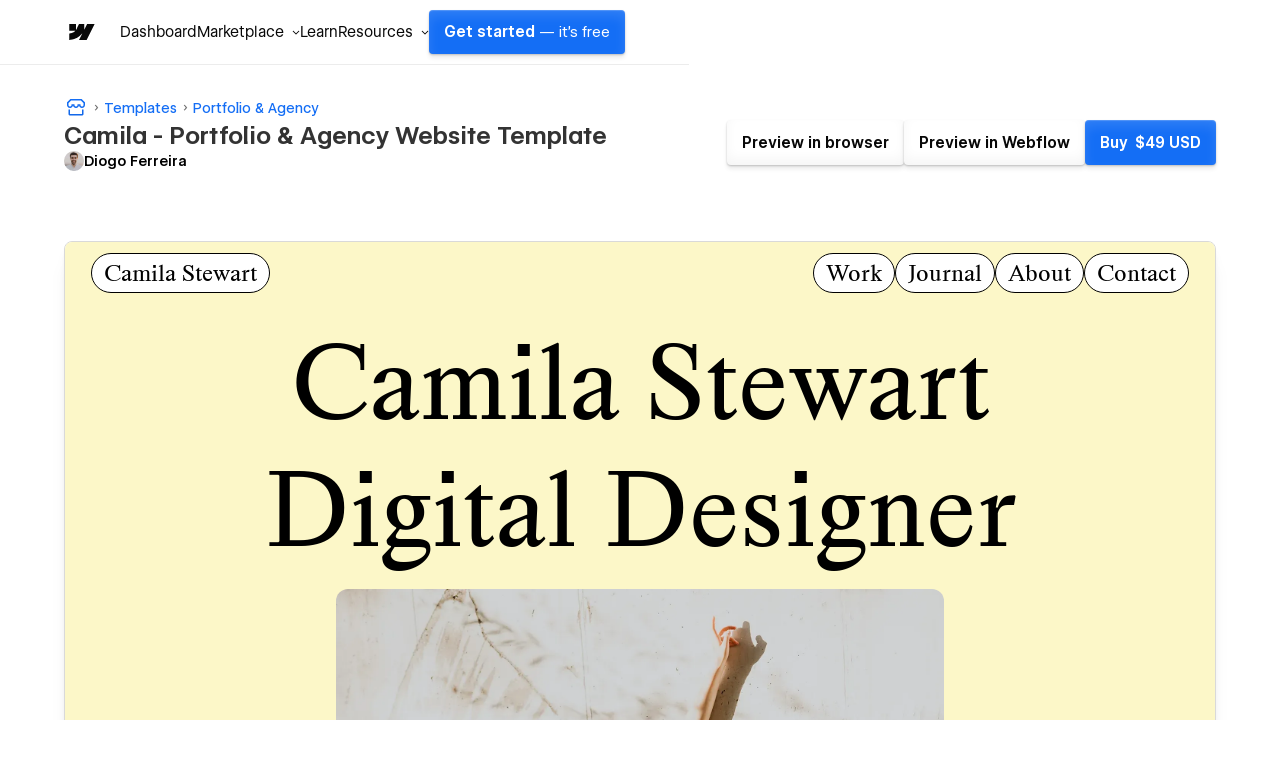

--- FILE ---
content_type: text/html; charset=utf-8
request_url: https://webflow.com/templates/html/camila-portfolio-website-template
body_size: 33812
content:
<!DOCTYPE html><!-- This site was created in Webflow. https://webflow.com --><!-- Last Published: Fri Jan 30 2026 06:01:05 GMT+0000 (Coordinated Universal Time) --><html data-wf-domain="templates.webflow.com" data-wf-page="641b464e78789fc0045d443f" data-wf-site="5e593fb060cf87bbaf75dd20" data-wf-intellimize-customer-id="117373061" lang="en" data-wf-experiences="417225050" data-wf-collection="641b464e78789f611a5d4496" data-wf-item-slug="camila-portfolio-website-template"><head><meta charset="utf-8"/><base href="/templates"/><title>Camila Website Page Template for Webflow</title><meta content="A Portfolio HTML5 responsive website template for your Portfolio website.  Customize it with Webflow&#x27;s web design tools and connect it to our powerful CMS." name="description"/><meta content="Camila Website Page Template for Webflow" property="og:title"/><meta content="A Portfolio HTML5 responsive website template for your Portfolio website.  Customize it with Webflow&#x27;s web design tools and connect it to our powerful CMS." property="og:description"/><meta content="https://cdn.prod.website-files.com/5e593fb060cf877cf875dd1f/67887ccb0db5ffbfd1aed9f0_631f610c33718afd4ab27a3e_camila.webp" property="og:image"/><meta content="Camila Website Page Template for Webflow" property="twitter:title"/><meta content="A Portfolio HTML5 responsive website template for your Portfolio website.  Customize it with Webflow&#x27;s web design tools and connect it to our powerful CMS." property="twitter:description"/><meta content="https://cdn.prod.website-files.com/5e593fb060cf877cf875dd1f/67887ccb0db5ffbfd1aed9f0_631f610c33718afd4ab27a3e_camila.webp" property="twitter:image"/><meta property="og:type" content="website"/><meta content="summary_large_image" name="twitter:card"/><meta content="width=device-width, initial-scale=1" name="viewport"/><meta content="Webflow" name="generator"/><link href="https://cdn.prod.website-files.com/5e593fb060cf87bbaf75dd20/css/template-marketplace.webflow.shared.f3c780ff7.min.css" rel="stylesheet" type="text/css" integrity="sha384-88eA/35Zp4zyfi92p63TjqJIQQr5KItIi16nu2gRxY2DIl3mp8eaLgMQnvGt2el/" crossorigin="anonymous"/><link href="https://fonts.googleapis.com" rel="preconnect"/><link href="https://fonts.gstatic.com" rel="preconnect" crossorigin="anonymous"/><script src="https://ajax.googleapis.com/ajax/libs/webfont/1.6.26/webfont.js" type="text/javascript"></script><script type="text/javascript">WebFont.load({  google: {    families: ["Roboto Mono:regular,500","Inter:regular,500","Inter:regular,600"]  }});</script><script type="text/javascript">!function(o,c){var n=c.documentElement,t=" w-mod-";n.className+=t+"js",("ontouchstart"in o||o.DocumentTouch&&c instanceof DocumentTouch)&&(n.className+=t+"touch")}(window,document);</script><link href="https://cdn.prod.website-files.com/5e593fb060cf87bbaf75dd20/653949c63e726bdc04af1065_favicon.ico" rel="shortcut icon" type="image/x-icon"/><link href="https://cdn.prod.website-files.com/5e593fb060cf87bbaf75dd20/653949cd97969661bd928932_webclip.png" rel="apple-touch-icon"/><link href="https://webflow.com/templates/html/camila-portfolio-website-template" rel="canonical"/><style>.anti-flicker, .anti-flicker * {visibility: hidden !important; opacity: 0 !important;}</style><style>[data-wf-hidden-variation], [data-wf-hidden-variation] * {
        display: none !important;
      }</style><script type="text/javascript">localStorage.removeItem('intellimize_opt_out_117373061'); if (localStorage.getItem('intellimize_data_tracking_type') !== 'always') { localStorage.setItem('intellimize_data_tracking_type', 'always'); }</script><script type="text/javascript">(function(e){var s={r:[]};e.wf={r:s.r,ready:t=>{s.r.push(t)}}})(window)</script><script type="text/javascript">(function(e,t,p){var n=document.documentElement,s={p:[],r:[]},u={p:s.p,r:s.r,push:function(e){s.p.push(e)},ready:function(e){s.r.push(e)}};e.intellimize=u,n.className+=" "+p,setTimeout(function(){n.className=n.className.replace(RegExp(" ?"+p),"")},t)})(window, 4000, 'anti-flicker')</script><link href="https://cdn.intellimize.co/snippet/117373061.js" rel="preload" as="script"/><script type="text/javascript">var wfClientScript=document.createElement("script");wfClientScript.src="https://cdn.intellimize.co/snippet/117373061.js",wfClientScript.async=!0,wfClientScript.onerror=function(){document.documentElement.className=document.documentElement.className.replace(RegExp(" ?anti-flicker"),"")},document.head.appendChild(wfClientScript);</script><link href="https://api.intellimize.co" rel="preconnect" crossorigin="true"/><link href="https://log.intellimize.co" rel="preconnect" crossorigin="true"/><link href="https://117373061.intellimizeio.com" rel="preconnect"/><link href="rss.xml" rel="alternate" title="RSS Feed" type="application/rss+xml"/><script async="" src="https://www.googletagmanager.com/gtag/js?id=UA-34677682-36"></script><script type="text/javascript">window.dataLayer = window.dataLayer || [];function gtag(){dataLayer.push(arguments);}gtag('js', new Date());gtag('config', 'UA-34677682-36', {'anonymize_ip': false});</script><!-- This site was built in Webflow.

WWWWWWWWWWWWWWWWWWWWWWWWWWWWWWWWWWWWWWWWWWWWWWWWW
WWWWWWWWWWWWWWWWWWWWWWWWWWWWWWWWWWWWWWWWWWWWWWWWW
WWWWWWWWWWWWWWWWWWWWWWWWWWWWWWWWWWWWWWWWWWWWWWWWW
WWWWWWWWWWWWWWWWWWWWWWWWWWWWWWWWWWWWWWWWWWWWWWWWW
WWWWWWWWWWWWWWWWWWWWWWWWWWWWWWWWWWWWWWWWWWWWWWWWW
WWWWWWWWWWWWWWWWWWWWWWWWWWWWWWWWWWWWWWWWWWWWWWWWW
WWWWWWWWWWWWWWWWWWWWWWWWWWWWWWWWWWWWWWWWWWWWWWWWW
WWWWWWWWW        WWWW       WWWW        WWWWWWWWW
WWWWWWWWW        WWWW       WWW        WWWWWWWWWW
WWWWWWWWW        WWW        WW        WWWWWWWWWWW
WWWWWWWWW        WW         w        WWWWWWWWWWWW
WWWWWWWWWWWWWWWWWW                  WWWWWWWWWWWWW
WWWWWWWWWWWWWWWW         w         WWWWWWWWWWWWWW
WWWWWWWWW              WWW        WWWWWWWWWWWWWWW
WWWWWWWWW            wWWW        WWWWWWWWWWWWWWWW
WWWWWWWWW       .wWWWWWW        WWWWWWWWWWWWWWWWW
WWWWWWWWWWWWWWWWWWWWWYWWWWWWWWWWWWWWWWWWWWWWWWWWW
WWWWWWWWWWWWWWWWWWWWWWWWWWWWWWWWWWWWWWWWWWWWWWWWW
WWWWWWWWWWWWWWWWWWWWWWWWWWWWWWWWWWWWWWWWWWWWWWWWW
WWWWWWWWWWWWWWWWWWWWWWWWWWWWWWWWWWWWWWWWWWWWWWWWW
WWWWWWWWWWWWWWWWWWWWWWWWWWWWWWWWWWWWWWWWWWWWWWWWW
WWWWWWWWWWWWWWWWWWWWWWWWWWWWWWWWWWWWWWWWWWWWWWWWW
WWWWWWWWWWWWWWWWWWWWWWWWWWWWWWWWWWWWWWWWWWWWWWWWW  

-->

<!-- Global Brand Head Scripts -->
<script type='text/javascript' src="https://cdn.jsdelivr.net/gh/webflow/brand_studio@latest/global-brand-code/brand-head-scripts.js"></script>

<meta name="viewport" content="width=device-width, initial-scale=1, maximum-scale=1">
<meta name="google-site-verification" content="iy6FyGpYh9LOjk-xMM3E0Wk2Ay6cGRGEY6IRbny6xB8" />
<meta property="fb:pages" content="149158061793615" />
<meta name="theme-color" content="#146ef5" />

<!--------------------------------------------------->
<!-- Pinterest verification -->
<!--------------------------------------------------->
<meta name="p:domain_verify" content="036f26a5cf411a605048d3b84322ad6d"/>

<!-- Import Webflow Marketing Head -->
<script type='text/javascript' src="https://webflow.com/resources/marketing-head-v2.js"></script>
<style>
  ::selection {
    background: #146ef5 !important;
    color: white !important;
  }

  .tm-card_image_secondary[src=""],
  .tm-card_image_secondary:not([src]) {
    display: none;
  } 
</style><link rel="canonical" href="https://webflow.com/templates/html/camila-portfolio-website-template" />

<!-- Structured Data - Template Detail Page -->
<script type="application/ld+json">
{
  "@context": "https://schema.org",
  "@graph": [
    {
      "@type": "WebSite",
      "@id": "https://webflow.com/#website",
      "url": "https://webflow.com/",
      "name": "Webflow"
    },
    {
      "@type": "WebPage",
      "@id": "https://webflow.com/templates/html/camila-portfolio-website-template#webpage",
      "url": "https://webflow.com/templates/html/camila-portfolio-website-template",
      "name": "Camila – Portfolio Template",
      "description": "Camila is a hand-crafted portfolio template with attention to every single detail. With its modern style, your work will travel the world while you grab everyone&#39;s attention.",
      "isPartOf": {
        "@id": "https://webflow.com/#website"
      },
      "publisher": {
        "@id": "https://webflow.com/#organization"
      },
      "breadcrumb": {
        "@type": "BreadcrumbList",
        "@id": "https://webflow.com/templates/html/camila-portfolio-website-template#breadcrumb",
        "itemListElement": [
          {
            "@type": "ListItem",
            "position": 1,
            "item": {
              "@id": "https://webflow.com/templates",
              "name": "Templates"
            }
          },
          {
            "@type": "ListItem",
            "position": 2,
            "item": {
              "@id": "https://webflow.com/templates/category/portfolio-websites",
              "name": "Portfolio"
            }
          },
          {
            "@type": "ListItem",
            "position": 3,
            "item": {
              "@id": "https://webflow.com/templates/html/camila-portfolio-website-template",
              "name": "Camila"
            }
          }
        ]
      },
      "mainEntity": {
        "@type": "Product",
        "@id": "https://webflow.com/templates/html/camila-portfolio-website-template#product",
        "name": "Camila",
        "description": "Camila is a hand-crafted portfolio template with attention to every single detail. With its modern style, your work will travel the world while you grab everyone&#39;s attention.",
        "image": "https://cdn.prod.website-files.com/5e593fb060cf877cf875dd1f/67887ccb0db5ffbfd1aed9f0_631f610c33718afd4ab27a3e_camila.webp",
        "url": "https://webflow.com/templates/html/camila-portfolio-website-template",
        "category": "Website Template",
        "offers": {
          "@type": "Offer",
          "priceCurrency": "USD",
          "price": "49",
          "availability": "https://schema.org/InStock",
          "seller": {
            "@type": "Organization",
            "name": "Webflow"
          },
          "priceValidUntil": "2026-12-31",
          "url": "https://webflow.com/templates/html/camila-portfolio-website-template"
        }
      }
    },
    {
      "@type": "Organization",
      "@id": "https://webflow.com/#organization",
      "name": "Webflow",
      "url": "https://webflow.com/",
      "logo": {
        "@type": "ImageObject",
        "url": "https://cdn.prod.website-files.com/6009ec8cda7f305645c9d91b/651f2091caa28de325c11530_BlogHeader_Introducing-webflow-2-2400x1260.webp",
        "width": 2400,
        "height": 1260
      },
      "sameAs": [
        "https://www.facebook.com/webflow",
        "https://twitter.com/webflow",
        "https://www.linkedin.com/company/webflow-inc-",
        "https://en.wikipedia.org/wiki/Webflow",
        "https://www.instagram.com/webflow",
        "https://www.youtube.com/webflow"
      ]
    }
  ]
}
</script>

<!-- Open Graph / Facebook -->
<meta property="og:site_name" content="Webflow" />
<meta property="og:type" content="article">
<meta property="og:url" content="https://webflow.com/templates/html/camila-portfolio-website-template">
<meta property="og:image:width" content="2400" />
<meta property="og:image:height" content="1260" />
<meta property="og:image:secure_url" content="https://cdn.prod.website-files.com/5e593fb060cf877cf875dd1f/67887ccb0db5ffbfd1aed9f0_631f610c33718afd4ab27a3e_camila.webp" />

<!-- Twitter -->
<meta name="twitter:url" content="https://webflow.com/templates/html/camila-portfolio-website-template">
<meta name="twitter:domain" value="webflow.com/templates" />
<meta name="twitter:title" content="Camila">
<meta name="twitter:description" content="Camila is a hand-crafted portfolio template with attention to every single detail. With its modern style, your work will travel the world while you grab everyone&#39;s attention.">
<meta name="twitter:image" content="https://cdn.prod.website-files.com/5e593fb060cf877cf875dd1f/67887ccb0db5ffbfd1aed9f0_631f610c33718afd4ab27a3e_camila.webp">
<meta name="twitter:site" content="@webflow">
<meta name="twitter:creator" content="@webflow">
<meta name="twitter:label1" value="Created by" />
<meta name="twitter:data1" value="Diogo Ferreira" />
<meta name="twitter:label2" value="Published on" />
<meta name="twitter:data2" value="Jan 20, 2026" />
<meta name="twitter:card" content="summary_large_image">
<script src="https://cdn.prod.website-files.com/5e593fb060cf87bbaf75dd20%2F652d31f3dc22d7b4ee708e44%2F66105d2def5dc885463964ae%2Fclarity_script-2.9.8.js" type="text/javascript"></script></head><body><div class="w-dyn-list"><div role="list" class="w-dyn-items"><div style="background-color:#4353ff" role="listitem" class="notification_bar hide w-dyn-item"><div class="notification_richtext w-richtext"><p>Get 50% off on all templates until Dec 3, 11:59pm PT! Code: <strong>1128CWWFTS123</strong></p></div><a data-wf-native-id-path="df58bfdd-3eba-f6bf-e090-968a3a2e97e2:f3533bd2-9961-447d-b313-d724a4877f74_instance-0" data-wf-ao-click-engagement-tracking="true" data-wf-element-id="f3533bd2-9961-447d-b313-d724a4877f74" data-wf-cms-context="%5B%7B%22collectionId%22%3A%22641b464e78789fcdea5d4497%22%2C%22itemId%22%3A%22641b464e78789f5ecf5d4653%22%7D%5D" data-wf-component-context="%5B%7B%22componentId%22%3A%22f3533bd2-9961-447d-b313-d724a4877f70%22%2C%22instanceId%22%3A%22df58bfdd-3eba-f6bf-e090-968a3a2e97e2%22%7D%5D" href="#" class="notification_link w-inline-block w-condition-invisible"></a><div class="w-embed"><style>
.notification_richtext p::selection, .notification_richtext p strong::selection {
    background-color: #2a2a2a;
}
</style></div></div></div></div><div class="sb-nav-wrapper"><a id="skip-link" data-wf-native-id-path="10cb8ec8-663b-ef9f-f064-322df8a053f7:508d6060-3b1c-4c07-5193-b7f452853bad" data-wf-ao-click-engagement-tracking="true" data-wf-element-id="508d6060-3b1c-4c07-5193-b7f452853bad" data-wf-component-context="%5B%7B%22componentId%22%3A%22508d6060-3b1c-4c07-5193-b7f452853bac%22%2C%22instanceId%22%3A%2210cb8ec8-663b-ef9f-f064-322df8a053f7%22%7D%5D" href="#main" class="g-nav-skip-2">Skip to main content</a><div data-w-id="508d6060-3b1c-4c07-5193-b7f452853baf" data-animation="default" data-collapse="medium" data-duration="400" data-easing="ease-out-quart" data-easing2="ease" role="banner" class="sb-nav w-nav"><div class="sb-main_nav_container"><a href="https://webflow.com/?r=0" data-wf-native-id-path="10cb8ec8-663b-ef9f-f064-322df8a053f7:508d6060-3b1c-4c07-5193-b7f452853bb1" data-wf-ao-click-engagement-tracking="true" data-wf-element-id="508d6060-3b1c-4c07-5193-b7f452853bb1" data-wf-component-context="%5B%7B%22componentId%22%3A%22508d6060-3b1c-4c07-5193-b7f452853bac%22%2C%22instanceId%22%3A%2210cb8ec8-663b-ef9f-f064-322df8a053f7%22%7D%5D" class="sb-brand w-nav-brand"><div class="sb-brand-logo w-embed"><svg width="auto" height="auto" viewBox="0 0 16 16" fill="none" xmlns="http://www.w3.org/2000/svg"><path fill-rule="evenodd" clip-rule="evenodd" d="M15.3333 4L11.2915 12H7.49516L9.18663 8.68446H9.11074C7.71528 10.5186 5.63323 11.726 2.66663 12V8.73034C2.66663 8.73034 4.56444 8.61685 5.6801 7.42922H2.66663V4.00006H6.05345V6.8205L6.12947 6.82018L7.51344 4.00006H10.0748V6.80261L10.1508 6.80249L11.5867 4H15.3333Z" fill="currentColor"></path></svg></div></a><div class="g-nav_menu-mobile"><div id="continue-nav-mobile" data-signup-cta="1" class="sb-nav_menu-right cc-mobile"><a href="https://webflow.com/dashboard/signup" data-signup-cta="1" data-wf-native-id-path="10cb8ec8-663b-ef9f-f064-322df8a053f7:508d6060-3b1c-4c07-5193-b7f452853bb5" data-wf-ao-click-engagement-tracking="true" data-wf-element-id="508d6060-3b1c-4c07-5193-b7f452853bb5" data-wf-component-context="%5B%7B%22componentId%22%3A%22508d6060-3b1c-4c07-5193-b7f452853bac%22%2C%22instanceId%22%3A%2210cb8ec8-663b-ef9f-f064-322df8a053f7%22%7D%5D" class="sb-nav_menu-link_wrapper-mobile w-nav-link">Get started <span class="sb-nav-text_desktop">— it&#x27;s free</span></a></div><div id="g-nav-icon" aria-label="Menu" class="sb-nav_menu-button w-nav-button"><div data-is-ix2-target="1" class="sb-nav_menu-button-icon" data-w-id="508d6060-3b1c-4c07-5193-b7f452853bba" data-animation-type="lottie" data-src="https://cdn.prod.website-files.com/5f1a22ca3b746e2f46cafd62/5f1a22ca3b746e32a7cafdbb_nav.json" data-loop="0" data-direction="1" data-autoplay="0" data-renderer="svg" data-default-duration="1.5" data-duration="0" data-ix2-initial-state="20"></div></div></div><nav role="navigation" class="sb-nav_menu w-nav-menu"><div class="sb-nav_menu-mobile-flex"><ul role="list" class="sb-nav_menu-left w-list-unstyled"><li data-logged-in-display="flex" class="sb-nav_menu-list_item"><a href="https://webflow.com/dashboard" id="dashboard" data-wf-native-id-path="10cb8ec8-663b-ef9f-f064-322df8a053f7:508d6060-3b1c-4c07-5193-b7f452853bbf" data-wf-ao-click-engagement-tracking="true" data-wf-element-id="508d6060-3b1c-4c07-5193-b7f452853bbf" data-wf-component-context="%5B%7B%22componentId%22%3A%22508d6060-3b1c-4c07-5193-b7f452853bac%22%2C%22instanceId%22%3A%2210cb8ec8-663b-ef9f-f064-322df8a053f7%22%7D%5D" class="sb-nav_menu-link_wrapper w-nav-link">Dashboard</a></li><li data-logged-in-display="none" class="sb-nav_menu-list_item u-d-none"><div data-delay="0" data-hover="false" class="sb-nav_menu-dropdown_wrapper w-dropdown"><div data-wf-native-id-path="10cb8ec8-663b-ef9f-f064-322df8a053f7:508d6060-3b1c-4c07-5193-b7f452853bc3" data-wf-ao-click-engagement-tracking="true" data-wf-element-id="508d6060-3b1c-4c07-5193-b7f452853bc3" data-wf-component-context="%5B%7B%22componentId%22%3A%22508d6060-3b1c-4c07-5193-b7f452853bac%22%2C%22instanceId%22%3A%2210cb8ec8-663b-ef9f-f064-322df8a053f7%22%7D%5D" class="sb-nav_menu-dropdown_toggle w-dropdown-toggle"><div>Product</div><div class="sb-nav_menu-dropdown-icon w-embed"><svg width="16" height="16" viewBox="0 0 16 16" fill="none" xmlns="http://www.w3.org/2000/svg"><path fill-rule="evenodd" clip-rule="evenodd" d="M8.00002 9.29293L10.6465 6.64648L11.3536 7.35359L8.00002 10.7071L4.64647 7.35359L5.35358 6.64648L8.00002 9.29293Z" fill="currentColor"></path></svg></div></div><nav class="sb-nav_menu-dropdown w-dropdown-list"><ul role="list" class="sb-nav-menu-dropdown-list w-list-unstyled"><li class="sb-nav-menu-dropdown-list-item"><a data-wf-native-id-path="10cb8ec8-663b-ef9f-f064-322df8a053f7:508d6060-3b1c-4c07-5193-b7f452853bca" data-wf-ao-click-engagement-tracking="true" data-wf-element-id="508d6060-3b1c-4c07-5193-b7f452853bca" data-wf-component-context="%5B%7B%22componentId%22%3A%22508d6060-3b1c-4c07-5193-b7f452853bac%22%2C%22instanceId%22%3A%2210cb8ec8-663b-ef9f-f064-322df8a053f7%22%7D%5D" href="https://webflow.com/designer?utm_source=marketplace" class="sb-nav_menu-dropdown-link w-inline-block"><div>Designer</div></a></li><li class="sb-nav-menu-dropdown-list-item"><a data-wf-native-id-path="10cb8ec8-663b-ef9f-f064-322df8a053f7:508d6060-3b1c-4c07-5193-b7f452853bce" data-wf-ao-click-engagement-tracking="true" data-wf-element-id="508d6060-3b1c-4c07-5193-b7f452853bce" data-wf-component-context="%5B%7B%22componentId%22%3A%22508d6060-3b1c-4c07-5193-b7f452853bac%22%2C%22instanceId%22%3A%2210cb8ec8-663b-ef9f-f064-322df8a053f7%22%7D%5D" href="https://webflow.com/cms?utm_source=marketplace" class="sb-nav_menu-dropdown-link w-inline-block"><div>CMS</div></a></li><li class="sb-nav-menu-dropdown-list-item"><a data-wf-native-id-path="10cb8ec8-663b-ef9f-f064-322df8a053f7:508d6060-3b1c-4c07-5193-b7f452853bd2" data-wf-ao-click-engagement-tracking="true" data-wf-element-id="508d6060-3b1c-4c07-5193-b7f452853bd2" data-wf-component-context="%5B%7B%22componentId%22%3A%22508d6060-3b1c-4c07-5193-b7f452853bac%22%2C%22instanceId%22%3A%2210cb8ec8-663b-ef9f-f064-322df8a053f7%22%7D%5D" href="https://webflow.com/ecommerce?utm_source=marketplace" class="sb-nav_menu-dropdown-link w-inline-block"><div>Ecommerce</div></a></li><li class="sb-nav-menu-dropdown-list-item"><a data-wf-native-id-path="10cb8ec8-663b-ef9f-f064-322df8a053f7:508d6060-3b1c-4c07-5193-b7f452853bd6" data-wf-ao-click-engagement-tracking="true" data-wf-element-id="508d6060-3b1c-4c07-5193-b7f452853bd6" data-wf-component-context="%5B%7B%22componentId%22%3A%22508d6060-3b1c-4c07-5193-b7f452853bac%22%2C%22instanceId%22%3A%2210cb8ec8-663b-ef9f-f064-322df8a053f7%22%7D%5D" href="https://webflow.com/interactions-animations?utm_source=marketplace" class="sb-nav_menu-dropdown-link w-inline-block"><div>Interactions</div></a></li><li class="sb-nav-menu-dropdown-list-item"><a data-wf-native-id-path="10cb8ec8-663b-ef9f-f064-322df8a053f7:508d6060-3b1c-4c07-5193-b7f452853bda" data-wf-ao-click-engagement-tracking="true" data-wf-element-id="508d6060-3b1c-4c07-5193-b7f452853bda" data-wf-component-context="%5B%7B%22componentId%22%3A%22508d6060-3b1c-4c07-5193-b7f452853bac%22%2C%22instanceId%22%3A%2210cb8ec8-663b-ef9f-f064-322df8a053f7%22%7D%5D" href="https://webflow.com/localization?utm_source=marketplace" class="sb-nav_menu-dropdown-link w-inline-block"><div>Localization</div></a></li><li class="sb-nav-menu-dropdown-list-item"><a data-wf-native-id-path="10cb8ec8-663b-ef9f-f064-322df8a053f7:508d6060-3b1c-4c07-5193-b7f452853bde" data-wf-ao-click-engagement-tracking="true" data-wf-element-id="508d6060-3b1c-4c07-5193-b7f452853bde" data-wf-component-context="%5B%7B%22componentId%22%3A%22508d6060-3b1c-4c07-5193-b7f452853bac%22%2C%22instanceId%22%3A%2210cb8ec8-663b-ef9f-f064-322df8a053f7%22%7D%5D" href="https://webflow.com/edit-mode?utm_source=marketplace" class="sb-nav_menu-dropdown-link w-inline-block"><div>Edit mode</div></a></li><li class="sb-nav-menu-dropdown-list-item"><a data-wf-native-id-path="10cb8ec8-663b-ef9f-f064-322df8a053f7:508d6060-3b1c-4c07-5193-b7f452853be2" data-wf-ao-click-engagement-tracking="true" data-wf-element-id="508d6060-3b1c-4c07-5193-b7f452853be2" data-wf-component-context="%5B%7B%22componentId%22%3A%22508d6060-3b1c-4c07-5193-b7f452853bac%22%2C%22instanceId%22%3A%2210cb8ec8-663b-ef9f-f064-322df8a053f7%22%7D%5D" href="https://webflow.com/seo?utm_source=marketplace" class="sb-nav_menu-dropdown-link w-inline-block"><div>SEO</div></a></li><li class="sb-nav-menu-dropdown-list-item"><a data-wf-native-id-path="10cb8ec8-663b-ef9f-f064-322df8a053f7:508d6060-3b1c-4c07-5193-b7f452853be6" data-wf-ao-click-engagement-tracking="true" data-wf-element-id="508d6060-3b1c-4c07-5193-b7f452853be6" data-wf-component-context="%5B%7B%22componentId%22%3A%22508d6060-3b1c-4c07-5193-b7f452853bac%22%2C%22instanceId%22%3A%2210cb8ec8-663b-ef9f-f064-322df8a053f7%22%7D%5D" href="https://webflow.com/security?utm_source=marketplace" class="sb-nav_menu-dropdown-link w-inline-block"><div>Security</div></a></li><li class="sb-nav-menu-dropdown-list-item"><a data-wf-native-id-path="10cb8ec8-663b-ef9f-f064-322df8a053f7:508d6060-3b1c-4c07-5193-b7f452853bea" data-wf-ao-click-engagement-tracking="true" data-wf-element-id="508d6060-3b1c-4c07-5193-b7f452853bea" data-wf-component-context="%5B%7B%22componentId%22%3A%22508d6060-3b1c-4c07-5193-b7f452853bac%22%2C%22instanceId%22%3A%2210cb8ec8-663b-ef9f-f064-322df8a053f7%22%7D%5D" href="https://webflow.com/hosting?utm_source=marketplace" class="sb-nav_menu-dropdown-link w-inline-block"><div>Hosting</div></a></li></ul></nav></div></li><li class="sb-nav_menu-list_item"><div data-delay="0" data-hover="false" class="sb-nav_menu-dropdown_wrapper w-dropdown"><div data-wf-native-id-path="10cb8ec8-663b-ef9f-f064-322df8a053f7:508d6060-3b1c-4c07-5193-b7f452853bef" data-wf-ao-click-engagement-tracking="true" data-wf-element-id="508d6060-3b1c-4c07-5193-b7f452853bef" data-wf-component-context="%5B%7B%22componentId%22%3A%22508d6060-3b1c-4c07-5193-b7f452853bac%22%2C%22instanceId%22%3A%2210cb8ec8-663b-ef9f-f064-322df8a053f7%22%7D%5D" class="sb-nav_menu-dropdown_toggle w-dropdown-toggle"><div>Marketplace</div><div class="sb-nav_menu-dropdown-icon w-embed"><svg width="16" height="16" viewBox="0 0 16 16" fill="none" xmlns="http://www.w3.org/2000/svg"><path fill-rule="evenodd" clip-rule="evenodd" d="M8.00002 9.29293L10.6465 6.64648L11.3536 7.35359L8.00002 10.7071L4.64647 7.35359L5.35358 6.64648L8.00002 9.29293Z" fill="currentColor"></path></svg></div></div><nav class="sb-nav_menu-dropdown w-dropdown-list"><ul role="list" class="sb-nav-menu-dropdown-list w-list-unstyled"><li class="sb-nav-menu-dropdown-list-item"><a data-wf-native-id-path="10cb8ec8-663b-ef9f-f064-322df8a053f7:508d6060-3b1c-4c07-5193-b7f452853bf6" data-wf-ao-click-engagement-tracking="true" data-wf-element-id="508d6060-3b1c-4c07-5193-b7f452853bf6" data-wf-component-context="%5B%7B%22componentId%22%3A%22508d6060-3b1c-4c07-5193-b7f452853bac%22%2C%22instanceId%22%3A%2210cb8ec8-663b-ef9f-f064-322df8a053f7%22%7D%5D" href="https://webflow.com/marketplace" class="sb-nav_menu-dropdown-link w-inline-block"><div>Overview</div></a></li><li class="sb-nav-menu-dropdown-list-item"><a data-wf-native-id-path="10cb8ec8-663b-ef9f-f064-322df8a053f7:508d6060-3b1c-4c07-5193-b7f452853bfa" data-wf-ao-click-engagement-tracking="true" data-wf-element-id="508d6060-3b1c-4c07-5193-b7f452853bfa" data-wf-component-context="%5B%7B%22componentId%22%3A%22508d6060-3b1c-4c07-5193-b7f452853bac%22%2C%22instanceId%22%3A%2210cb8ec8-663b-ef9f-f064-322df8a053f7%22%7D%5D" href="https://webflow.com/apps?utm_source=marketplace" class="sb-nav_menu-dropdown-link w-inline-block"><div>Apps</div></a></li><li class="sb-nav-menu-dropdown-list-item"><a data-wf-native-id-path="10cb8ec8-663b-ef9f-f064-322df8a053f7:508d6060-3b1c-4c07-5193-b7f452853bfe" data-wf-ao-click-engagement-tracking="true" data-wf-element-id="508d6060-3b1c-4c07-5193-b7f452853bfe" data-wf-component-context="%5B%7B%22componentId%22%3A%22508d6060-3b1c-4c07-5193-b7f452853bac%22%2C%22instanceId%22%3A%2210cb8ec8-663b-ef9f-f064-322df8a053f7%22%7D%5D" href="https://webflow.com/libraries?utm_source=marketplace" class="sb-nav_menu-dropdown-link w-inline-block"><div>Libraries</div></a></li><li class="sb-nav-menu-dropdown-list-item"><a data-wf-native-id-path="10cb8ec8-663b-ef9f-f064-322df8a053f7:508d6060-3b1c-4c07-5193-b7f452853c02" data-wf-ao-click-engagement-tracking="true" data-wf-element-id="508d6060-3b1c-4c07-5193-b7f452853c02" data-wf-component-context="%5B%7B%22componentId%22%3A%22508d6060-3b1c-4c07-5193-b7f452853bac%22%2C%22instanceId%22%3A%2210cb8ec8-663b-ef9f-f064-322df8a053f7%22%7D%5D" href="https://experts.webflow.com/?utm_source=marketplace" class="sb-nav_menu-dropdown-link w-inline-block"><div>Hire a Certified Partner</div></a></li><li class="sb-nav-menu-dropdown-list-item"><a data-wf-native-id-path="10cb8ec8-663b-ef9f-f064-322df8a053f7:508d6060-3b1c-4c07-5193-b7f452853c06" data-wf-ao-click-engagement-tracking="true" data-wf-element-id="508d6060-3b1c-4c07-5193-b7f452853c06" data-wf-component-context="%5B%7B%22componentId%22%3A%22508d6060-3b1c-4c07-5193-b7f452853bac%22%2C%22instanceId%22%3A%2210cb8ec8-663b-ef9f-f064-322df8a053f7%22%7D%5D" href="https://webflow.com/templates?utm_source=marketplace" class="sb-nav_menu-dropdown-link w-inline-block"><div>Templates</div></a></li><li class="sb-nav-menu-dropdown-list-item"><a data-wf-native-id-path="10cb8ec8-663b-ef9f-f064-322df8a053f7:508d6060-3b1c-4c07-5193-b7f452853c0a" data-wf-ao-click-engagement-tracking="true" data-wf-element-id="508d6060-3b1c-4c07-5193-b7f452853c0a" data-wf-component-context="%5B%7B%22componentId%22%3A%22508d6060-3b1c-4c07-5193-b7f452853bac%22%2C%22instanceId%22%3A%2210cb8ec8-663b-ef9f-f064-322df8a053f7%22%7D%5D" href="https://webflow.com/made-in-webflow?utm_source=marketplace" class="sb-nav_menu-dropdown-link w-inline-block"><div>Made in Webflow</div></a></li></ul></nav></div></li><li class="sb-nav_menu-list_item"><a href="https://university.webflow.com/?utm_source=marketplace" data-wf-native-id-path="10cb8ec8-663b-ef9f-f064-322df8a053f7:508d6060-3b1c-4c07-5193-b7f452853c0e" data-wf-ao-click-engagement-tracking="true" data-wf-element-id="508d6060-3b1c-4c07-5193-b7f452853c0e" data-wf-component-context="%5B%7B%22componentId%22%3A%22508d6060-3b1c-4c07-5193-b7f452853bac%22%2C%22instanceId%22%3A%2210cb8ec8-663b-ef9f-f064-322df8a053f7%22%7D%5D" class="sb-nav_menu-link_wrapper w-nav-link">Learn</a></li><li class="sb-nav_menu-list_item cc-last"><div data-delay="0" data-hover="false" class="sb-nav_menu-dropdown_wrapper w-dropdown"><div data-wf-native-id-path="10cb8ec8-663b-ef9f-f064-322df8a053f7:508d6060-3b1c-4c07-5193-b7f452853c12" data-wf-ao-click-engagement-tracking="true" data-wf-element-id="508d6060-3b1c-4c07-5193-b7f452853c12" data-wf-component-context="%5B%7B%22componentId%22%3A%22508d6060-3b1c-4c07-5193-b7f452853bac%22%2C%22instanceId%22%3A%2210cb8ec8-663b-ef9f-f064-322df8a053f7%22%7D%5D" class="sb-nav_menu-dropdown_toggle w-dropdown-toggle"><div>Resources</div><div class="sb-nav_menu-dropdown-icon w-embed"><svg width="16" height="16" viewBox="0 0 16 16" fill="none" xmlns="http://www.w3.org/2000/svg"><path fill-rule="evenodd" clip-rule="evenodd" d="M8.00002 9.29293L10.6465 6.64648L11.3536 7.35359L8.00002 10.7071L4.64647 7.35359L5.35358 6.64648L8.00002 9.29293Z" fill="currentColor"></path></svg></div></div><nav class="sb-nav_menu-dropdown w-dropdown-list"><ul role="list" class="sb-nav-menu-dropdown-list w-list-unstyled"><li class="sb-nav-menu-dropdown-list-item"><a data-wf-native-id-path="10cb8ec8-663b-ef9f-f064-322df8a053f7:508d6060-3b1c-4c07-5193-b7f452853c19" data-wf-ao-click-engagement-tracking="true" data-wf-element-id="508d6060-3b1c-4c07-5193-b7f452853c19" data-wf-component-context="%5B%7B%22componentId%22%3A%22508d6060-3b1c-4c07-5193-b7f452853bac%22%2C%22instanceId%22%3A%2210cb8ec8-663b-ef9f-f064-322df8a053f7%22%7D%5D" href="https://webflow.com/community?utm_source=marketplace" class="sb-nav_menu-dropdown-link w-inline-block"><div>Community</div></a></li><li class="sb-nav-menu-dropdown-list-item"><a data-wf-native-id-path="10cb8ec8-663b-ef9f-f064-322df8a053f7:508d6060-3b1c-4c07-5193-b7f452853c1d" data-wf-ao-click-engagement-tracking="true" data-wf-element-id="508d6060-3b1c-4c07-5193-b7f452853c1d" data-wf-component-context="%5B%7B%22componentId%22%3A%22508d6060-3b1c-4c07-5193-b7f452853bac%22%2C%22instanceId%22%3A%2210cb8ec8-663b-ef9f-f064-322df8a053f7%22%7D%5D" href="https://ebooks.webflow.com/?utm_source=marketplace" class="sb-nav_menu-dropdown-link w-inline-block"><div>Ebooks</div></a></li><li class="sb-nav-menu-dropdown-list-item"><a data-wf-native-id-path="10cb8ec8-663b-ef9f-f064-322df8a053f7:508d6060-3b1c-4c07-5193-b7f452853c21" data-wf-ao-click-engagement-tracking="true" data-wf-element-id="508d6060-3b1c-4c07-5193-b7f452853c21" data-wf-component-context="%5B%7B%22componentId%22%3A%22508d6060-3b1c-4c07-5193-b7f452853bac%22%2C%22instanceId%22%3A%2210cb8ec8-663b-ef9f-f064-322df8a053f7%22%7D%5D" href="https://forum.webflow.com/?utm_source=marketplace" class="sb-nav_menu-dropdown-link w-inline-block"><div>Forum</div></a></li><li class="sb-nav-menu-dropdown-list-item"><a data-wf-native-id-path="10cb8ec8-663b-ef9f-f064-322df8a053f7:508d6060-3b1c-4c07-5193-b7f452853c25" data-wf-ao-click-engagement-tracking="true" data-wf-element-id="508d6060-3b1c-4c07-5193-b7f452853c25" data-wf-component-context="%5B%7B%22componentId%22%3A%22508d6060-3b1c-4c07-5193-b7f452853bac%22%2C%22instanceId%22%3A%2210cb8ec8-663b-ef9f-f064-322df8a053f7%22%7D%5D" href="https://webflow.com/blog?utm_source=marketplace" class="sb-nav_menu-dropdown-link w-inline-block"><div>Blog</div></a></li><li class="sb-nav-menu-dropdown-list-item cc-last"><a data-wf-native-id-path="10cb8ec8-663b-ef9f-f064-322df8a053f7:508d6060-3b1c-4c07-5193-b7f452853c29" data-wf-ao-click-engagement-tracking="true" data-wf-element-id="508d6060-3b1c-4c07-5193-b7f452853c29" data-wf-component-context="%5B%7B%22componentId%22%3A%22508d6060-3b1c-4c07-5193-b7f452853bac%22%2C%22instanceId%22%3A%2210cb8ec8-663b-ef9f-f064-322df8a053f7%22%7D%5D" href="https://support.webflow.com/" class="sb-nav_menu-dropdown-link cc-last w-inline-block"><div>Support</div></a></li></ul></nav></div></li></ul><div class="sb-nav_menu-right"><a class="button-sp cc-nav w-nav-link" data-wf-component-context="%5B%7B%22componentId%22%3A%22508d6060-3b1c-4c07-5193-b7f452853bac%22%2C%22instanceId%22%3A%2210cb8ec8-663b-ef9f-f064-322df8a053f7%22%7D%5D" data-wf-element-id="508d6060-3b1c-4c07-5193-b7f452853c2d" data-wf-event-ids="157028154-157028632" href="https://webflow.com/dashboard/signup" id="continue-nav" data-wf-native-id-path="10cb8ec8-663b-ef9f-f064-322df8a053f7:508d6060-3b1c-4c07-5193-b7f452853c2d" data-wf-ao-click-engagement-tracking="true" data-signup-cta="1">Get started <span class="sb-nav-text_desktop">— it&#x27;s free</span></a></div></div></nav></div></div><div class="g-nav-css w-embed"><style>

* {
  -webkit-font-smoothing: antialiased;
  -moz-osx-font-smoothing: grayscale;
  text-underline-position: under;
}

a {
	color: inherit;
}

input, select, textarea {
	-webkit-appearance: none;
     -moz-appearance: none; 
}

/* Lowering z-index so that it's below the nav when opened */
.w-webflow-badge {
    z-index: 100 !important;
}

::selection {
  background: rgb(67, 83, 255); /* Bright Blue */
  color: white;
}
  
::-moz-selection {
  background: rgb(67, 83, 255); /* Bright Blue */
  color: white;
}

/* Nav styling and focus states */

.g-nav_menu-section_link:hover .g-nav_menu-section_link-heading,
.g-nav_menu-section_link:focus .g-nav_menu-section_link-heading,
.g-nav_menu-section_link-row:hover .g-nav_menu-section_link-heading,
.g-nav_menu-section_link-row:focus .g-nav_menu-section_link-heading {
	text-decoration: underline;
}

.g-nav_menu-section_link:hover .g-nav_menu-beta_tag,
.g-nav_menu-section_link:focus .g-nav_menu-beta_tag {
	text-decoration: none !important;
}

.g-nav *:focus {
	outline: none !important;
}

/* On smaller desktop devices, there is a lack of packing on both the meganav, and the dropdown, that needs to be compensated accordingly  */

@media (min-width:992px) and (max-width: 1320px) {
  .g-nav {
  	padding: 0px 20px;
  }
  
  .g-nav_menu-content_block {
  	padding-right: 20px; 
  }
  
  .g-nav_menu-grid-left {
    padding-left: 20px;
  }
}

@media (max-width:991px) {
  .g-nav_menu {
    height: 100vh;
    height: calc(var(--vh, 1vh) * 100 + 4px) !important;
  }
}

.mp-gradient {
	pointer-events: none;
}
  
</style></div><div class="g-nav-js w-embed w-script"><script>

	//Close modal when pressing the Esc key
  window.addEventListener('keyup', function(event) {
		if (event.which === 27) {
    	console.log('Esc')
      var modalClose = document.getElementById('g-modal-close');
      modalClose.click();
    }
  });
  
  //Lock body scroll when nav is open
	window.addEventListener('DOMContentLoaded', (event) => {
    $('.g-nav_menu-button, .w-nav-overlay').click(function() {
      if ($('body').css('overflow') !== 'hidden') {
        $('body').css('overflow', 'hidden');
      } else {
        $('body').css('overflow', 'auto');
      }
    });
  });
  
  //Cover 100% of the iOS height
  const setVh = () => {
    const vh = window.innerHeight * 0.01;
    document.documentElement.style.setProperty('--vh', `${vh}px`);
	};

  window.addEventListener('load', setVh);
  window.addEventListener('resize', setVh);
</script></div><div><div id="one-tap-wrapper-auto" class="one-tap-wrapper"></div><div class="g-nav-modal_wrap"><div class="g-modal_box experiment"><div data-modal-close="treatment" class="g-modal_x modal-close_btn"></div><div class="g-modal-asset cc-image cc-test"><div class="g-modal-image"><img loading="lazy" src="https://cdn.prod.website-files.com/5e593fb060cf87bbaf75dd20/690d3048ec37a64d894c60e5_webflow-desktop.webp" alt="" class="g-modal-image-img-2"/><img loading="lazy" src="https://cdn.prod.website-files.com/5e593fb060cf87bbaf75dd20/690d3048ec37a64d894c60f6_webflow-tablet.webp" alt="" class="g-modal-image-img-2 cc-tablet"/></div></div><div id="w-node-f02543e0-5885-b2bf-7a0f-e7921cb8fc64-52853bac" class="g-modal-login cc-test"><div><div class="g-modal_embed experiment w-embed w-iframe"><iframe data-modal-variant="treatment" style="display: block; position: absolute; top: 0; left: 0; width: 100%; height: 100%;" frameBorder="0"></iframe></div></div><div class="g-modal-logos"><div class="eyebrow-2 u-text-center">Trusted by teams at</div><div class="g-modal-logos_wrapper-2"><img loading="lazy" height="19" alt="Ideo" src="https://cdn.prod.website-files.com/5e593fb060cf87bbaf75dd20/690d3048ec37a64d894c60ef_ideo-logo.svg" class="g-modal-logos_img"/><img loading="lazy" height="25" alt="Monday.com" src="https://cdn.prod.website-files.com/5e593fb060cf87bbaf75dd20/690d3048ec37a64d894c60dd_monday.com.svg" class="g-modal-logos_img"/><img loading="lazy" height="20" alt="BBDO" src="https://cdn.prod.website-files.com/5e593fb060cf87bbaf75dd20/690d3048ec37a64d894c60ed_bbdo-logo.svg" class="g-modal-logos_img"/><img loading="lazy" height="23" alt="The New York Times" src="https://cdn.prod.website-files.com/5e593fb060cf87bbaf75dd20/690d3048ec37a64d894c60ee_nytimes.svg" class="g-modal-logos_img"/><img loading="lazy" height="20" alt="Ted" src="https://cdn.prod.website-files.com/5e593fb060cf87bbaf75dd20/690d3048ec37a64d894c60ec_TED.svg" class="g-modal-logos_img"/><img loading="lazy" height="23" alt="" src="https://cdn.prod.website-files.com/5e593fb060cf87bbaf75dd20/690d3048ec37a64d894c60de_Docusign-dark.svg" class="g-modal-logos_img"/></div></div></div></div><div data-modal-trigger="treatment" class="g-modal_trigger"></div></div></div></div><div data-w-id="12261939-2e92-566b-21d2-3e8f2d851b11" class="template-hero"><div class="container"><div class="mp-template-hero"><div class="mp-breadcrumbs cc-template-hero"><a data-wf-native-id-path="a1b39257-fff1-2a7a-c8de-b732cf921a9b" data-wf-ao-click-engagement-tracking="true" data-wf-element-id="a1b39257-fff1-2a7a-c8de-b732cf921a9b" href="https://webflow.com/marketplace" class="w-inline-block"><img src="https://cdn.prod.website-files.com/5e593fb060cf87bbaf75dd20/67193a88ae92358f7954ff32_Marketplace.svg" loading="lazy" alt="Marketplace"/></a><div class="mp-breadcrumb-divider w-embed"><svg aria-hidden="true" alt="" width="12" height="12" viewBox="0 0 12 12" fill="none" xmlns="http://www.w3.org/2000/svg">
<path fill-rule="evenodd" clip-rule="evenodd" d="M6.75849 5.62486L4.82227 3.36593L5.67643 2.63379L8.2402 5.62486L5.67643 8.61593L4.82227 7.88379L6.75849 5.62486Z" fill="#757575" />
</svg></div><a href="https://webflow.com/templates" data-wf-native-id-path="b815142f-9101-b5fd-3b57-c8e763b5fb19" data-wf-ao-click-engagement-tracking="true" data-wf-element-id="b815142f-9101-b5fd-3b57-c8e763b5fb19" class="u-text-blue u-text-none u-text-medium">Templates</a><div class="mp-breadcrumb-divider w-embed"><svg aria-hidden="true" alt="" width="12" height="12" viewBox="0 0 12 12" fill="none" xmlns="http://www.w3.org/2000/svg">
<path fill-rule="evenodd" clip-rule="evenodd" d="M6.75849 5.62486L4.82227 3.36593L5.67643 2.63379L8.2402 5.62486L5.67643 8.61593L4.82227 7.88379L6.75849 5.62486Z" fill="#757575" />
</svg></div><div class="w-dyn-list"><div id="parentCategory" role="list" class="flex_wrapper w-dyn-items"><div role="listitem" class="w-dyn-item"><a href="/templates/category/portfolio-and-agency-websites" data-wf-native-id-path="2131f2bd-76e1-4d95-d5b9-1fd455c1d90a_instance-0" data-wf-ao-click-engagement-tracking="true" data-wf-element-id="2131f2bd-76e1-4d95-d5b9-1fd455c1d90a" data-wf-cms-context="%5B%7B%22collectionId%22%3A%22641b464e78789f3aa85d4476%22%2C%22itemId%22%3A%226710ca78250e7989e4f7f56f%22%7D%5D" class="u-text-blue u-text-none u-text-medium">Portfolio &amp; Agency</a><div class="u-hidden">Portfolio &amp; Agency</div></div></div></div></div><div class="templates-hero_flexrow"><div class="templates-hero_flexrow_cell"><div class="mp-designer-row"><div class="w-embed"><h1 class="h4">Camila - <span id="parentCategoryName"></span> Website Template</h1>
<p class="publish-date" style="display: none;">Sep 12, 2022</p></div><a data-wf-native-id-path="7219024c-cd41-51c2-a521-7c67c6e7638a" data-wf-ao-click-engagement-tracking="true" data-wf-element-id="7219024c-cd41-51c2-a521-7c67c6e7638a" href="/templates/designers/diogo-ferreira" class="template-designer-link w-inline-block"><img src="https://cdn.prod.website-files.com/5e593fb060cf877cf875dd1f/67b8e904a303ebe40573d865_62585ac6c3e79734d1536743_diogoferreira1.webp" loading="lazy" alt="" class="template-designer-icon"/><div class="template-designer-name">Diogo Ferreira</div></a></div></div><div class="templates-hero_flexrow_cell cc-longer"><div data-wf-style-experience-417225050="" class="templates_button-flexrow mp-mobile-grid"><div data-delay="0" data-hover="false" id="filter-sort-toggle-3" fs-cmssort-element="trigger" data-w-id="5e3ec3a3-c2dc-29af-f30a-a3b850494ee2" class="dropdown-preview-wrapper w-node-_5e3ec3a3-c2dc-29af-f30a-a3b850494ee2-045d443f w-dropdown"><div data-wf-native-id-path="5e3ec3a3-c2dc-29af-f30a-a3b850494ee3" data-wf-ao-click-engagement-tracking="true" data-wf-element-id="5e3ec3a3-c2dc-29af-f30a-a3b850494ee3" class="dropdown-preview-toggle w-dropdown-toggle"><div fs-cmssort-element="dropdown-label" class="dropdown-preview-toggle-label">Preview</div><img style="-webkit-transform:translate3d(0, 0, 0) scale3d(1, 1, 1) rotateX(0) rotateY(0) rotateZ(0deg) skew(0, 0);-moz-transform:translate3d(0, 0, 0) scale3d(1, 1, 1) rotateX(0) rotateY(0) rotateZ(0deg) skew(0, 0);-ms-transform:translate3d(0, 0, 0) scale3d(1, 1, 1) rotateX(0) rotateY(0) rotateZ(0deg) skew(0, 0);transform:translate3d(0, 0, 0) scale3d(1, 1, 1) rotateX(0) rotateY(0) rotateZ(0deg) skew(0, 0)" loading="lazy" alt="" src="https://cdn.prod.website-files.com/5e593fb060cf87bbaf75dd20/66a2fe2870e548a4ca997bd3_accordionControl.svg" class="fs-dropdown-arrow"/></div><nav fs-cmssort-element="options" class="preview-dropdown-list w-dropdown-list"><div class="preview-dropdown-item-wrapper"><a data-wf-native-id-path="5e3ec3a3-c2dc-29af-f30a-a3b850494eeb" data-wf-ao-click-engagement-tracking="true" data-wf-element-id="5e3ec3a3-c2dc-29af-f30a-a3b850494eeb" href="https://camila-stewart.webflow.io" target="_blank" class="preview-dropdown-item w-dropdown-link">Preview in browser</a></div><div class="preview-dropdown-item-wrapper"><a data-wf-native-id-path="94d87b0c-bf66-c3a5-01db-89b9845ce74f" data-wf-ao-click-engagement-tracking="true" data-wf-element-id="94d87b0c-bf66-c3a5-01db-89b9845ce74f" href="https://preview.webflow.com/preview/camila-stewart?utm_medium=preview_link&amp;utm_source=designer&amp;utm_content=camila-stewart&amp;preview=bfeb64c476659997231a8448a7b4a03f&amp;workflow=preview" target="_blank" class="preview-dropdown-item w-dropdown-link">Preview in Webflow</a></div></nav></div><a data-wf-native-id-path="23c45444-766e-ca2f-7fc5-501cc1e3dc15" data-wf-ao-click-engagement-tracking="true" data-wf-element-id="23c45444-766e-ca2f-7fc5-501cc1e3dc15" href="https://calendly.com/webflow-template-services-tj0/webflow-template-services-intro-call" target="_blank" class="button-large cc-schedule w-inline-block"><div>Schedule a call</div></a><a id="hero-browser-preview" data-wf-native-id-path="39482e44-c799-1c9c-8544-49801f494934" data-wf-ao-click-engagement-tracking="true" data-wf-element-id="39482e44-c799-1c9c-8544-49801f494934" href="https://camila-stewart.webflow.io" target="_blank" class="button-sp cc-white u-hidden-tablet w-inline-block"><div class="u-d-inline-block">Preview in browser</div></a><a id="hero-designer-preview" data-wf-native-id-path="1863eb97-c362-a644-0f5a-59f1137f4763" data-wf-ao-click-engagement-tracking="true" data-wf-element-id="1863eb97-c362-a644-0f5a-59f1137f4763" href="https://preview.webflow.com/preview/camila-stewart?utm_medium=preview_link&amp;utm_source=designer&amp;utm_content=camila-stewart&amp;preview=bfeb64c476659997231a8448a7b4a03f&amp;workflow=preview" target="_blank" class="button-sp cc-white u-hidden-tablet w-inline-block"><div class="u-d-inline-block">Preview in Webflow</div></a><a data-purchase-type="paid" data-cta-location="Hero" data-wf-native-id-path="7ea5f4b9-29ea-9c18-5111-cd1318101267" data-wf-ao-click-engagement-tracking="true" data-wf-element-id="7ea5f4b9-29ea-9c18-5111-cd1318101267" href="#" data-wf-event-ids="157026712-157028165-157028394" class="button-sp cc-purchase w-inline-block"><div class="button_buy-title">Buy</div><div class="button_buy-price">$49 USD</div></a><a data-purchase-type="free" data-cta-location="Hero" data-wf-native-id-path="a53eff3b-4e57-3c56-88f5-1b81f0f3e37f" data-wf-ao-click-engagement-tracking="true" data-wf-element-id="a53eff3b-4e57-3c56-88f5-1b81f0f3e37f" href="#" data-wf-event-ids="157028631" class="button-sp cc-purchase w-inline-block w-condition-invisible"><div class="button_buy-title cc-free">Use for free</div></a></div></div></div></div></div></div><div class="section cc-templates-slider"><div class="container"><div class="services_toast"><div class="services-toaster_heading_wrapper"><img src="https://cdn.prod.website-files.com/5e593fb060cf87bbaf75dd20/643f221cf52d915097aa3365_icon%20(2).svg" loading="lazy" alt="" class="cc-service_icon tm_detail"/><h4 class="h4_services-toast">Customize this template</h4></div><div class="serv_toast--content"><p>Schedule a time with a Webflow expert to customize this template.<a href="#" data-wf-native-id-path="1b04c9ab-214a-abb0-7ced-713490a56b6a" data-wf-ao-click-engagement-tracking="true" data-wf-element-id="1b04c9ab-214a-abb0-7ced-713490a56b6a"><span> Learn mor</span>e</a></p><a data-wf-native-id-path="00b00879-b94c-207f-fb81-a24dea5f19c3" data-wf-ao-click-engagement-tracking="true" data-wf-element-id="00b00879-b94c-207f-fb81-a24dea5f19c3" href="https://calendly.com/webflow-template-services-tj0/webflow-template-services-intro-call" target="_blank" class="button cc-services_detail w-button">Get started</a></div></div><div class="w-embed w-iframe w-script"><iframe class="mp-iframe" data-src="https://camila-stewart.webflow.io" src="about:blank" title="Camila" frameborder="0" sandbox="allow-scripts" allowfullscreen></iframe>

<script>
  document.querySelectorAll('iframe[data-src]').forEach(function(iframe) {
    iframe.src = iframe.dataset.src;
  });
</script></div></div></div><div class="section mp-margin"><div class="container"><div class="mp-template-text"><div class="mp-template-text-wrap"><p class="branded-display-subtitle">Camila is a hand-crafted portfolio template with attention to every single detail. With its modern style, your work will travel the world while you grab everyone&#x27;s attention.</p><div data-duration-in="300" data-duration-out="100" id="templateDetails" data-current="Overview" data-easing="ease" class="mp-template-tab w-tabs"><div class="w-tab-menu"><a data-w-tab="Overview" class="tab-link w-inline-block w-tab-link w--current"><div>Overview</div></a><a data-w-tab="License" class="tab-link w-inline-block w-tab-link"><div>License</div></a><a data-w-tab="Support" class="tab-link support w-inline-block w-tab-link"><div>Support</div></a><a data-w-tab="Comments" class="tab-link comments w-inline-block w-tab-link"><div>Comments</div></a><a data-w-tab="FAQ" class="tab-link w-inline-block w-tab-link"><div>FAQ</div></a></div><div class="tab-content-wrapper w-tab-content"><div data-w-tab="Overview" class="w-tab-pane w--tab-active"><div class="long-description"><div id="longDescription" class="rte w-node-df074f28-c5d7-4c98-7ce7-6d77b72a9195-045d443f w-richtext"><p id=""><strong id="">Camila is a hand-crafted portfolio template with attention to every single detail. With its modern style, your work will travel the world while you grab everyone's attention.</strong><br></p><h3 id="">Pages</h3><ol id=""><li id="">Home (Hero section + Work)</li><li id="">Journal (CMS)</li><li id="">About</li><li id="">Contact</li><li id="">Project page (CMS)</li><li id="">Project category (CMS)</li><li id="">Journal post (CMS)</li><li id="">Journal category (CMS)</li><li id="">Style Guide</li><li id="">Licenses</li><li id="">Changelog</li><li id="">404</li><li id="">Password</li></ol><p id=""><br></p><h3 id="">Style guide</h3><p id="">Access the <a href="https://camila-stewart.webflow.io/admin/style-guide" target="_blank" id="">Style Guide</a> to easily change the text size, typefaces, global colors, and other styles that will be throughout the project. It’s the easiest and fastest way to update anything you want from one place.<br></p><figure class="w-richtext-figure-type-image w-richtext-align-center" data-rt-type="image" data-rt-align="center"><div><img src="https://cdn.prod.website-files.com/5e593fb060cf877cf875dd1f/631f610d33718a5c97b27a43_6310859784e35b0f3f5486c9_Camila_StyleGuide.jpeg" id="" width="auto" height="auto" loading="auto"></div></figure><h3 id="">Customizable</h3><p id="">Feel like changing something in the template? All of our templates were built using Webflow without writing code. That means you can customize them in every way to suit your brand.<br></p><h3 id="">Ready to use assets</h3><p id="">All the images and typefaces used throughout this template are free for commercial use. Check the <a href="https://camila-stewart.webflow.io/admin/licenses" target="_blank" id="">licenses</a> page for more information.</p><h3 id="">Any questions? Or do you need help?</h3><p id="">I’m here to help you so feel free to contact me directly by <a href="mailto:df@diogoferreira.com" id="">email</a> or by leaving your message on the Support Tab.</p></div><div id="longDescriptionOverlay" class="cc-long-description-overlay"></div></div><div class="cc_show_more_long_description"><div id="showMoreDescription" class="button-sp cc-white"><div>Show more</div></div><div class="w-embed w-script"><script>
  document.addEventListener('DOMContentLoaded', () => {
    // Configuration variables
    const CONFIG = {
      heights: {
        collapsed: '750px',
        expanded: '100%'
      },
      display: {
        show: 'block',
        hide: 'none'
      },
      template: {
        name: 'Camila'
      }
    };
    
    const longDescWrapper = document.querySelector('.long-description');
    const longDesc = document.getElementById('longDescription');
    const showMoreBtn = document.getElementById('showMoreDescription');
    const templateDetails = document.getElementById('templateDetails');
    const overlay = document.getElementById('longDescriptionOverlay');

    if (longDescWrapper && longDesc && showMoreBtn && overlay) {
      // Check if content needs truncation
      const contentHeight = longDesc.scrollHeight;
      const needsTruncation = contentHeight > parseInt(CONFIG.heights.collapsed);

      if (needsTruncation) {
        // Initial setup - only if content is taller than collapsed height
        longDescWrapper.style.maxHeight = CONFIG.heights.collapsed;
        longDescWrapper.style.overflow = 'hidden';
        longDescWrapper.style.transition = 'max-height 0.3s ease-out';
        showMoreBtn.style.display = CONFIG.display.show;
        overlay.style.display = CONFIG.display.show;

        showMoreBtn.addEventListener('click', () => {
          if (longDescWrapper.style.maxHeight === CONFIG.heights.collapsed) {
            // Expand
            longDescWrapper.style.maxHeight = CONFIG.heights.expanded;
            showMoreBtn.textContent = 'Show less';
            overlay.style.display = CONFIG.display.hide;
            
            // Track expansion event
            wf_analytics.track('Template Detail Page - Full Description Expanded', {
              'template': CONFIG.template.name
            });
          } else {
            // Collapse and scroll
            longDescWrapper.style.maxHeight = CONFIG.heights.collapsed;
            showMoreBtn.textContent = 'Show more';
            overlay.style.display = CONFIG.display.show;
            templateDetails.scrollIntoView({ behavior: 'smooth' });
            
            // Track collapse event
            wf_analytics.track('Template Detail Page - Full Description Collapsed', {
              'template': CONFIG.template.name
            });
          }
        });
      } else {
        // If content is shorter than collapse height, hide button and overlay
        showMoreBtn.style.display = CONFIG.display.hide;
        overlay.style.display = CONFIG.display.hide;
      }
    }
  });
</script></div></div></div><div data-w-tab="License" class="w-tab-pane"><div><div><div class="premium-license"><h5>Single Use License</h5><p>Can only be used by you or one client for one end product. You cannot resell or redistribute this template in its original or modified state.</p></div><div class="free-license w-condition-invisible"><h5>Free License</h5><p>This template is free to use in both person and commercial projects. You cannot resell, redistribute, or license this template in its original or modified state. </p></div></div><div class="support_designer-wrapper"><a data-wf-native-id-path="c960959c-9fe9-d6c9-8029-8b4e1ca6f1a1:c29dd696-fb62-5856-0ceb-3b3b1265c245" data-wf-ao-click-engagement-tracking="true" data-wf-element-id="c29dd696-fb62-5856-0ceb-3b3b1265c245" data-wf-component-context="%5B%7B%22componentId%22%3A%22c29dd696-fb62-5856-0ceb-3b3b1265c245%22%2C%22instanceId%22%3A%22c960959c-9fe9-d6c9-8029-8b4e1ca6f1a1%22%7D%5D" href="/templates/template-licenses" class="button-sp cc-text-only w-inline-block"><div class="u-d-inline-block">View license information</div><div class="button-icon_right">→</div></a></div></div></div><div data-w-tab="Support" class="w-tab-pane"><div class="support_designer-wrapper"><div style="background-image:url(&quot;https://cdn.prod.website-files.com/5e593fb060cf877cf875dd1f/67b8e904a303ebe40573d865_62585ac6c3e79734d1536743_diogoferreira1.webp&quot;)" class="support_designer_image"></div><div><div class="designer-name-embed w-embed"><h5 class="no-margin">Diogo Ferreira supports this template</h5></div><div class="designer-name-embed w-condition-invisible w-embed"><h5 class="no-margin">Designed by Diogo Ferreira </h5></div><p>Questions about this template? Just reach out to the template designer and they will get back to you within 2 business days.<br/></p><p>For advanced design guidance, please share your questions in the <a href="https://forum.webflow.com/" data-wf-native-id-path="2a8c0d00-9700-783d-2002-6ac613d1c290" data-wf-ao-click-engagement-tracking="true" data-wf-element-id="2a8c0d00-9700-783d-2002-6ac613d1c290" target="_blank">Webflow Forum</a> or reach out to a <a href="https://experts.webflow.com/" data-wf-native-id-path="2a8c0d00-9700-783d-2002-6ac613d1c293" data-wf-ao-click-engagement-tracking="true" data-wf-element-id="2a8c0d00-9700-783d-2002-6ac613d1c293" target="_blank">Webflow Partner</a>.</p><div class="w-dyn-list"><div role="list" class="w-dyn-items"><div role="listitem" class="designer-template_card_details-wrap w-dyn-item"><a data-wf-native-id-path="a6f7e531-192e-3b3f-50ac-94b6a47f6411_instance-0" data-wf-ao-click-engagement-tracking="true" data-wf-element-id="a6f7e531-192e-3b3f-50ac-94b6a47f6411" data-wf-cms-context="%5B%7B%22collectionId%22%3A%22641b464e78789f611a5d4496%22%2C%22itemId%22%3A%2265ced81d27a0ae03393df523%22%7D%5D" href="#" class="button-small cc-primary w-inline-block w-condition-invisible"><div>Contact </div><div class="designer-name_embed w-embed">Diogo Ferreira</div><img width="22" src="https://cdn.prod.website-files.com/5e593fb060cf87bbaf75dd20/5e593fb060cf87ada675de62_arrow-white.svg" alt="" class="button_icon-right cc-designer"/></a></div></div></div><div class="w-dyn-list"><div role="list" class="w-dyn-items"><div role="listitem" class="designer-template_card_details-wrap w-dyn-item"><a data-wf-native-id-path="5acb4e86-7d95-d78b-42a2-544f490daa7a_instance-0" data-wf-ao-click-engagement-tracking="true" data-wf-element-id="5acb4e86-7d95-d78b-42a2-544f490daa7a" data-wf-cms-context="%5B%7B%22collectionId%22%3A%22641b464e78789f611a5d4496%22%2C%22itemId%22%3A%2265ced81d27a0ae03393df523%22%7D%5D" href="mailto:diogoferreirasgr@gmail.com" class="button-sp mp-flex w-inline-block"><div class="u-d-inline-block">Contact </div><div class="designer-name_embed w-embed">Diogo Ferreira</div><div class="button-icon_right">→</div></a></div></div></div><div class="w-dyn-list"><div role="list" class="w-dyn-items"><div role="listitem" class="w-dyn-item"></div></div></div></div></div></div><div data-w-tab="Comments" class="w-tab-pane"><div class="support_designer-wrapper"><div><h5>Loving this template?</h5><p>Share your feedback by leaving a comment below. <br/></p><p>For template support, please check the Support tab.<br/></p></div></div><div class="w-embed w-script"><div id=disqus_thread_2></div>
<script>
var Webflow = Webflow || [];
Webflow.push(function() {
  $(document).ready(function() {
      $('#support-tab-2').on('click', function(){
      
      			// Renames the container so that disqus knows where to load. This is a hack that allows us to have two instancesces of this widget on the page
            $("#disqus_thread_2").attr("id","disqus_thread");
      			
            var disqus_shortname = "templatemarketplace";
						var disqus_url = "https://webflow.com/templates/html/camila-portfolio-website-template"; 
						var disqus_identifier = "Camila";

            // ajax request to load the disqus javascript
            $.ajax({
                    type: "GET",
                    url: "https://" + disqus_shortname + ".disqus.com/embed.js",
                    dataType: "script",
                    cache: true
            });
            // unbind once comments load
            $(this).unbind();
      });
  });
});
</script></div></div><div data-w-tab="FAQ" class="w-tab-pane"><div><div><div class="feature_accordion-wrapper"><div class="feature_accordion-wrapper"><div data-w-id="358fb61d-c586-4e9b-df05-bf4f195df3f4" class="feature_accordion_button"><div class="feature_accordion_title-row"><div>Is there a template demo available?</div></div><img alt="" src="https://cdn.prod.website-files.com/5e593fb060cf87bbaf75dd20/67192758c9afa6962c6dfdfb_Add.svg" class="accordion_arrow"/></div><div style="height:0PX" class="feature_accordion_content"><p class="accordion_p faq">Use the Preview in Designer option to make any edits to the template pages and preview how the layout would fit your content. Changes in preview mode won&#x27;t be saved.</p></div></div><div data-w-id="358fb61d-c586-4e9b-df05-bf4f195df3cc" class="feature_accordion_button"><div class="feature_accordion_title-row"><div>Can templates be used in existing projects?</div></div><img alt="" src="https://cdn.prod.website-files.com/5e593fb060cf87bbaf75dd20/67192758c9afa6962c6dfdfb_Add.svg" class="accordion_arrow"/></div><div class="feature_accordion_content faq"><p class="accordion_p faq">It isn&#x27;t possible to apply a template to an already existing project. Instead, you&#x27;ll need to create a new project based on the Template.</p></div></div><div class="feature_accordion-wrapper"><div data-w-id="358fb61d-c586-4e9b-df05-bf4f195df3e0" class="feature_accordion_button"><div class="feature_accordion_title-row"><div>Can templates be exported?</div></div><img alt="" src="https://cdn.prod.website-files.com/5e593fb060cf87bbaf75dd20/67192758c9afa6962c6dfdfb_Add.svg" class="accordion_arrow"/></div><div style="height:0PX" class="feature_accordion_content"><p class="accordion_p faq">With a Core plan (or higher), you can<a href="https://help.webflow.com/article/how-to-export-a-webflow-site" data-wf-native-id-path="9247e5f6-4be4-56a6-7f73-c353de2804b2" data-wf-ao-click-engagement-tracking="true" data-wf-element-id="9247e5f6-4be4-56a6-7f73-c353de2804b2"> export sites you build in Webflow</a>, including templates, to host them anywhere you&#x27;d like.</p></div></div><div class="feature_accordion-wrapper"><div data-w-id="358fb61d-c586-4e9b-df05-bf4f195df3fe" class="feature_accordion_button"><div class="feature_accordion_title-row"><div>How to purchase a template from a legacy team account?</div></div><img alt="" src="https://cdn.prod.website-files.com/5e593fb060cf87bbaf75dd20/67192758c9afa6962c6dfdfb_Add.svg" class="accordion_arrow"/></div><div style="height:0PX" class="feature_accordion_content"><p class="accordion_p faq">Webflow templates are only available for purchase through Workspaces and legacy individual accounts.<br/></p></div></div><div class="feature_accordion-wrapper"><div data-w-id="358fb61d-c586-4e9b-df05-bf4f195df3ea" class="feature_accordion_button"><div class="feature_accordion_title-row"><div>How to remove the CMS functionality from a template?</div></div><img alt="" src="https://cdn.prod.website-files.com/5e593fb060cf87bbaf75dd20/67192758c9afa6962c6dfdfb_Add.svg" class="accordion_arrow"/></div><div style="height:0PX" class="feature_accordion_content"><p class="accordion_p faq">CMS templates are designed to use the power of the Webflow CMS. It is possible to downgrade to a Basic Site Plan as long as all CMS content is deleted from the project.</p><p class="accordion_p faq">Use the <a href="https://cl.ly/ca526a" target="_blank" data-wf-native-id-path="3027fd37-31ab-1dc5-97d4-c55129339611" data-wf-ao-click-engagement-tracking="true" data-wf-element-id="3027fd37-31ab-1dc5-97d4-c55129339611">View Connections tool</a> to understand where the CMS content is on the site and delete any dynamic listings and CMS content. We also recommend you to check <a href="https://cl.ly/7d4d21" target="_blank" data-wf-native-id-path="bbf80177-278f-a9ec-9061-6fd37b120f02" data-wf-ao-click-engagement-tracking="true" data-wf-element-id="bbf80177-278f-a9ec-9061-6fd37b120f02">Components</a> and the <a href="https://cl.ly/ca526a" target="_blank" data-wf-native-id-path="3f71b7ea-8b25-9e75-b305-435b2f743771" data-wf-ao-click-engagement-tracking="true" data-wf-element-id="3f71b7ea-8b25-9e75-b305-435b2f743771">Collection page Templates</a>.</p></div></div><div class="feature_accordion-wrapper"><div data-w-id="47d90898-e7bb-0ece-834b-e44e08b217aa" class="feature_accordion_button"><div class="feature_accordion_title-row"><div>How to remove the Ecommerce functionality from a template?</div></div><img alt="" src="https://cdn.prod.website-files.com/5e593fb060cf87bbaf75dd20/67192758c9afa6962c6dfdfb_Add.svg" class="accordion_arrow"/></div><div style="height:0PX" class="feature_accordion_content"><p class="accordion_p faq">Ecommerce templates are designed to use the power of Webflow Ecommerce. It is not possible to remove Ecommerce from a template, however, deleting all Ecommerce Products and Categories from the project, will allow to select a lower Site Plan. </p></div></div><div class="feature_accordion-wrapper"><div data-w-id="7772517f-eee4-2074-f3a6-41dc690cd60d" class="feature_accordion_button"><div class="feature_accordion_title-row"><div>How to remove the Memberships functionality from a template?</div></div><img alt="" src="https://cdn.prod.website-files.com/5e593fb060cf87bbaf75dd20/67192758c9afa6962c6dfdfb_Add.svg" class="accordion_arrow"/></div><div style="height:0PX" class="feature_accordion_content"><p class="accordion_p faq">Membership templates are designed to use the power of Webflow Membership. It is not possible to remove Memberships from a template.</p></div></div></div></div><div class="w-layout-grid templates_overview-wrapper"></div></div></div></div></div><div id="w-node-cf4e3fe6-fdb2-0948-1c9f-8db033d53ba5-045d443f" class="mp-sidebar-features"><div id="subcategory" class="mp-sidebar-wrap"><h5 class="h6">Subcategory</h5><div class="w-dyn-list"><div role="list" class="tag-list w-dyn-items"><div role="listitem" class="w-dyn-item"><a data-wf-native-id-path="1612a004-568b-f3d6-c744-2964901adb14_instance-0" data-wf-ao-click-engagement-tracking="true" data-wf-element-id="1612a004-568b-f3d6-c744-2964901adb14" data-wf-cms-context="%5B%7B%22collectionId%22%3A%2266fed3f8bc7d9ab3ccde16b1%22%2C%22itemId%22%3A%2267053babd585c840e8f46773%22%7D%5D" href="/templates/subcategory/design-portfolio-websites" class="tag-list_link">Design Portfolio</a><div class="u-hidden">Design Portfolio</div></div><div role="listitem" class="w-dyn-item"><a data-wf-native-id-path="1612a004-568b-f3d6-c744-2964901adb14_instance-1" data-wf-ao-click-engagement-tracking="true" data-wf-element-id="1612a004-568b-f3d6-c744-2964901adb14" data-wf-cms-context="%5B%7B%22collectionId%22%3A%2266fed3f8bc7d9ab3ccde16b1%22%2C%22itemId%22%3A%2267053be75c226c0cb89f20c4%22%7D%5D" href="/templates/subcategory/photography-and-video-portfolio-websites" class="tag-list_link">Photography &amp; Video Portfolio</a><div class="u-hidden">Photography &amp; Video Portfolio</div></div></div></div><div class="w-embed w-script"><script>
  (function() {
    // Function to check list items and update title accordingly
    function updateSubcategoryTitle() {
      // Get the subcategory container
      const subcategoryContainer = document.getElementById('subcategory');

      if (!subcategoryContainer) {
        console.warn('Subcategory container not found');
        return;
      }

      // Get the title element (h5)
      const titleElement = subcategoryContainer.querySelector('h5');

      if (!titleElement) {
        console.warn('Title element not found');
        return;
      }

      // Get the list items
      const listItems = subcategoryContainer.querySelectorAll('.w-dyn-item');

      // Count the number of items
      const itemCount = listItems.length;

      // Update the title based on the number of items
      titleElement.textContent = itemCount > 1 ? 'Subcategories' : 'Subcategory';
    }

    // Run the function when the DOM is fully loaded
    document.addEventListener('DOMContentLoaded', updateSubcategoryTitle);

    // If the content might be loaded dynamically, set up an observer
    const subcategoryListObserver = new MutationObserver(updateSubcategoryTitle);

    // Start observing the list container for changes
    const listContainer = document.querySelector('.w-dyn-items');
    if (listContainer) {
      subcategoryListObserver.observe(listContainer, {
        childList: true, // observe direct children changes
        subtree: true    // observe all descendants
      });
    }
  })();
</script></div></div><div class="mp-sidebar-wrap"><h5 class="h6">Styles</h5><div class="w-dyn-list"><div role="list" class="tag-list w-dyn-items"><div role="listitem" class="w-dyn-item"><a data-wf-native-id-path="3fc4f27c-d619-4ffb-c630-63793a3bfdc0_instance-0" data-wf-ao-click-engagement-tracking="true" data-wf-element-id="3fc4f27c-d619-4ffb-c630-63793a3bfdc0" data-wf-cms-context="%5B%7B%22collectionId%22%3A%22641b464e78789f40d15d4494%22%2C%22itemId%22%3A%22641b464e78789f8dda5d45f3%22%7D%5D" href="/templates/style/clean-websites" class="tag-list_link">Clean</a></div><div role="listitem" class="w-dyn-item"><a data-wf-native-id-path="3fc4f27c-d619-4ffb-c630-63793a3bfdc0_instance-1" data-wf-ao-click-engagement-tracking="true" data-wf-element-id="3fc4f27c-d619-4ffb-c630-63793a3bfdc0" data-wf-cms-context="%5B%7B%22collectionId%22%3A%22641b464e78789f40d15d4494%22%2C%22itemId%22%3A%22641b464e78789f4cd05d45f4%22%7D%5D" href="/templates/style/minimal-websites" class="tag-list_link">Minimal</a></div><div role="listitem" class="w-dyn-item"><a data-wf-native-id-path="3fc4f27c-d619-4ffb-c630-63793a3bfdc0_instance-2" data-wf-ao-click-engagement-tracking="true" data-wf-element-id="3fc4f27c-d619-4ffb-c630-63793a3bfdc0" data-wf-cms-context="%5B%7B%22collectionId%22%3A%22641b464e78789f40d15d4494%22%2C%22itemId%22%3A%22641b464e78789fa2355d45f9%22%7D%5D" href="/templates/style/elegant-websites" class="tag-list_link">Elegant</a></div></div></div></div><div class="mp-sidebar-wrap includes--accordion"><h5 class="h6">Features</h5><div class="w-dyn-list"><div role="list" class="feature_list w-dyn-items"><div role="listitem" class="feature_item w-dyn-item"><div class="feature_accordion-wrapper"><div data-w-id="d4ead818-dd1e-d11f-b2fc-f7bfad594f7d" class="feature_accordion_button"><div class="feature_accordion_title-row"><img width="22" loading="lazy" alt="" src="https://cdn.prod.website-files.com/5e593fb060cf87bbaf75dd20/671927d6b28aa6f862583370_CheckDefault%20(Blue).svg" class="feature_accordion_tick-icon"/><img loading="lazy" src="https://cdn.prod.website-files.com/5e593fb060cf87bbaf75dd20/671947a34ee6149a9e9de1e6_Ecommerce24.svg" alt="" class="feature_accordion_ecom-icon w-condition-invisible"/><img loading="lazy" src="https://cdn.prod.website-files.com/5e593fb060cf87bbaf75dd20/67193406b73c4687f01ebb87_CMSDefault.svg" alt="CMS" class="feature_accordion_cms-icon w-condition-invisible"/><img loading="lazy" height="30" alt="" src="https://cdn.prod.website-files.com/5e593fb060cf87bbaf75dd20/636c0b7476bf77519403b87b_memberships-icon-48-black.svg" class="feature_accordion_membership-icon w-condition-invisible"/><div class="feature_accordion_cms-name">3D transforms</div></div><img alt="" src="https://cdn.prod.website-files.com/5e593fb060cf87bbaf75dd20/67192758c9afa6962c6dfdfb_Add.svg" class="accordion_arrow"/></div><div style="height:0PX" class="feature_accordion_content"><p class="accordion_p">Display 3D graphics elegantly on every device.</p></div></div></div><div role="listitem" class="feature_item w-dyn-item"><div class="feature_accordion-wrapper"><div data-w-id="d4ead818-dd1e-d11f-b2fc-f7bfad594f7d" class="feature_accordion_button"><div class="feature_accordion_title-row"><img width="22" loading="lazy" alt="" src="https://cdn.prod.website-files.com/5e593fb060cf87bbaf75dd20/671927d6b28aa6f862583370_CheckDefault%20(Blue).svg" class="feature_accordion_tick-icon w-condition-invisible"/><img loading="lazy" src="https://cdn.prod.website-files.com/5e593fb060cf87bbaf75dd20/671947a34ee6149a9e9de1e6_Ecommerce24.svg" alt="" class="feature_accordion_ecom-icon w-condition-invisible"/><img loading="lazy" src="https://cdn.prod.website-files.com/5e593fb060cf87bbaf75dd20/67193406b73c4687f01ebb87_CMSDefault.svg" alt="CMS" class="feature_accordion_cms-icon"/><img loading="lazy" height="30" alt="" src="https://cdn.prod.website-files.com/5e593fb060cf87bbaf75dd20/636c0b7476bf77519403b87b_memberships-icon-48-black.svg" class="feature_accordion_membership-icon w-condition-invisible"/><div class="feature_accordion_cms-name">Content management system</div></div><img alt="" src="https://cdn.prod.website-files.com/5e593fb060cf87bbaf75dd20/67192758c9afa6962c6dfdfb_Add.svg" class="accordion_arrow"/></div><div style="height:0PX" class="feature_accordion_content"><p class="accordion_p">Customize the built-in database for your project or just add new content.</p></div></div></div><div role="listitem" class="feature_item w-dyn-item"><div class="feature_accordion-wrapper"><div data-w-id="d4ead818-dd1e-d11f-b2fc-f7bfad594f7d" class="feature_accordion_button"><div class="feature_accordion_title-row"><img width="22" loading="lazy" alt="" src="https://cdn.prod.website-files.com/5e593fb060cf87bbaf75dd20/671927d6b28aa6f862583370_CheckDefault%20(Blue).svg" class="feature_accordion_tick-icon"/><img loading="lazy" src="https://cdn.prod.website-files.com/5e593fb060cf87bbaf75dd20/671947a34ee6149a9e9de1e6_Ecommerce24.svg" alt="" class="feature_accordion_ecom-icon w-condition-invisible"/><img loading="lazy" src="https://cdn.prod.website-files.com/5e593fb060cf87bbaf75dd20/67193406b73c4687f01ebb87_CMSDefault.svg" alt="CMS" class="feature_accordion_cms-icon w-condition-invisible"/><img loading="lazy" height="30" alt="" src="https://cdn.prod.website-files.com/5e593fb060cf87bbaf75dd20/636c0b7476bf77519403b87b_memberships-icon-48-black.svg" class="feature_accordion_membership-icon w-condition-invisible"/><div class="feature_accordion_cms-name">CSS Grid</div></div><img alt="" src="https://cdn.prod.website-files.com/5e593fb060cf87bbaf75dd20/67192758c9afa6962c6dfdfb_Add.svg" class="accordion_arrow"/></div><div style="height:0PX" class="feature_accordion_content"><p class="accordion_p">Reposition and resize items anywhere within the grid to produce powerful, responsive layouts — faster and without code.</p></div></div></div><div role="listitem" class="feature_item w-dyn-item"><div class="feature_accordion-wrapper"><div data-w-id="d4ead818-dd1e-d11f-b2fc-f7bfad594f7d" class="feature_accordion_button"><div class="feature_accordion_title-row"><img width="22" loading="lazy" alt="" src="https://cdn.prod.website-files.com/5e593fb060cf87bbaf75dd20/671927d6b28aa6f862583370_CheckDefault%20(Blue).svg" class="feature_accordion_tick-icon"/><img loading="lazy" src="https://cdn.prod.website-files.com/5e593fb060cf87bbaf75dd20/671947a34ee6149a9e9de1e6_Ecommerce24.svg" alt="" class="feature_accordion_ecom-icon w-condition-invisible"/><img loading="lazy" src="https://cdn.prod.website-files.com/5e593fb060cf87bbaf75dd20/67193406b73c4687f01ebb87_CMSDefault.svg" alt="CMS" class="feature_accordion_cms-icon w-condition-invisible"/><img loading="lazy" height="30" alt="" src="https://cdn.prod.website-files.com/5e593fb060cf87bbaf75dd20/636c0b7476bf77519403b87b_memberships-icon-48-black.svg" class="feature_accordion_membership-icon w-condition-invisible"/><div class="feature_accordion_cms-name">Custom 404 page</div></div><img alt="" src="https://cdn.prod.website-files.com/5e593fb060cf87bbaf75dd20/67192758c9afa6962c6dfdfb_Add.svg" class="accordion_arrow"/></div><div style="height:0PX" class="feature_accordion_content"><p class="accordion_p">Custom design for the 404 page of your website</p></div></div></div><div role="listitem" class="feature_item w-dyn-item"><div class="feature_accordion-wrapper"><div data-w-id="d4ead818-dd1e-d11f-b2fc-f7bfad594f7d" class="feature_accordion_button"><div class="feature_accordion_title-row"><img width="22" loading="lazy" alt="" src="https://cdn.prod.website-files.com/5e593fb060cf87bbaf75dd20/671927d6b28aa6f862583370_CheckDefault%20(Blue).svg" class="feature_accordion_tick-icon"/><img loading="lazy" src="https://cdn.prod.website-files.com/5e593fb060cf87bbaf75dd20/671947a34ee6149a9e9de1e6_Ecommerce24.svg" alt="" class="feature_accordion_ecom-icon w-condition-invisible"/><img loading="lazy" src="https://cdn.prod.website-files.com/5e593fb060cf87bbaf75dd20/67193406b73c4687f01ebb87_CMSDefault.svg" alt="CMS" class="feature_accordion_cms-icon w-condition-invisible"/><img loading="lazy" height="30" alt="" src="https://cdn.prod.website-files.com/5e593fb060cf87bbaf75dd20/636c0b7476bf77519403b87b_memberships-icon-48-black.svg" class="feature_accordion_membership-icon w-condition-invisible"/><div class="feature_accordion_cms-name">Forms</div></div><img alt="" src="https://cdn.prod.website-files.com/5e593fb060cf87bbaf75dd20/67192758c9afa6962c6dfdfb_Add.svg" class="accordion_arrow"/></div><div style="height:0PX" class="feature_accordion_content"><p class="accordion_p">Build your lead lists and subscriber base with beautiful forms.</p></div></div></div><div role="listitem" class="feature_item w-dyn-item"><div class="feature_accordion-wrapper"><div data-w-id="d4ead818-dd1e-d11f-b2fc-f7bfad594f7d" class="feature_accordion_button"><div class="feature_accordion_title-row"><img width="22" loading="lazy" alt="" src="https://cdn.prod.website-files.com/5e593fb060cf87bbaf75dd20/671927d6b28aa6f862583370_CheckDefault%20(Blue).svg" class="feature_accordion_tick-icon"/><img loading="lazy" src="https://cdn.prod.website-files.com/5e593fb060cf87bbaf75dd20/671947a34ee6149a9e9de1e6_Ecommerce24.svg" alt="" class="feature_accordion_ecom-icon w-condition-invisible"/><img loading="lazy" src="https://cdn.prod.website-files.com/5e593fb060cf87bbaf75dd20/67193406b73c4687f01ebb87_CMSDefault.svg" alt="CMS" class="feature_accordion_cms-icon w-condition-invisible"/><img loading="lazy" height="30" alt="" src="https://cdn.prod.website-files.com/5e593fb060cf87bbaf75dd20/636c0b7476bf77519403b87b_memberships-icon-48-black.svg" class="feature_accordion_membership-icon w-condition-invisible"/><div class="feature_accordion_cms-name">Interactions</div></div><img alt="" src="https://cdn.prod.website-files.com/5e593fb060cf87bbaf75dd20/67192758c9afa6962c6dfdfb_Add.svg" class="accordion_arrow"/></div><div style="height:0PX" class="feature_accordion_content"><p class="accordion_p">Comes with animations and interactions for additional polish and usability.</p></div></div></div><div role="listitem" class="feature_item w-dyn-item"><div class="feature_accordion-wrapper"><div data-w-id="d4ead818-dd1e-d11f-b2fc-f7bfad594f7d" class="feature_accordion_button"><div class="feature_accordion_title-row"><img width="22" loading="lazy" alt="" src="https://cdn.prod.website-files.com/5e593fb060cf87bbaf75dd20/671927d6b28aa6f862583370_CheckDefault%20(Blue).svg" class="feature_accordion_tick-icon"/><img loading="lazy" src="https://cdn.prod.website-files.com/5e593fb060cf87bbaf75dd20/671947a34ee6149a9e9de1e6_Ecommerce24.svg" alt="" class="feature_accordion_ecom-icon w-condition-invisible"/><img loading="lazy" src="https://cdn.prod.website-files.com/5e593fb060cf87bbaf75dd20/67193406b73c4687f01ebb87_CMSDefault.svg" alt="CMS" class="feature_accordion_cms-icon w-condition-invisible"/><img loading="lazy" height="30" alt="" src="https://cdn.prod.website-files.com/5e593fb060cf87bbaf75dd20/636c0b7476bf77519403b87b_memberships-icon-48-black.svg" class="feature_accordion_membership-icon w-condition-invisible"/><div class="feature_accordion_cms-name">Media lightbox</div></div><img alt="" src="https://cdn.prod.website-files.com/5e593fb060cf87bbaf75dd20/67192758c9afa6962c6dfdfb_Add.svg" class="accordion_arrow"/></div><div style="height:0PX" class="feature_accordion_content"><p class="accordion_p">Showcase high-res photos and videos on a black backdrop.</p></div></div></div><div role="listitem" class="feature_item w-dyn-item"><div class="feature_accordion-wrapper"><div data-w-id="d4ead818-dd1e-d11f-b2fc-f7bfad594f7d" class="feature_accordion_button"><div class="feature_accordion_title-row"><img width="22" loading="lazy" alt="" src="https://cdn.prod.website-files.com/5e593fb060cf87bbaf75dd20/671927d6b28aa6f862583370_CheckDefault%20(Blue).svg" class="feature_accordion_tick-icon"/><img loading="lazy" src="https://cdn.prod.website-files.com/5e593fb060cf87bbaf75dd20/671947a34ee6149a9e9de1e6_Ecommerce24.svg" alt="" class="feature_accordion_ecom-icon w-condition-invisible"/><img loading="lazy" src="https://cdn.prod.website-files.com/5e593fb060cf87bbaf75dd20/67193406b73c4687f01ebb87_CMSDefault.svg" alt="CMS" class="feature_accordion_cms-icon w-condition-invisible"/><img loading="lazy" height="30" alt="" src="https://cdn.prod.website-files.com/5e593fb060cf87bbaf75dd20/636c0b7476bf77519403b87b_memberships-icon-48-black.svg" class="feature_accordion_membership-icon w-condition-invisible"/><div class="feature_accordion_cms-name">Responsive design</div></div><img alt="" src="https://cdn.prod.website-files.com/5e593fb060cf87bbaf75dd20/67192758c9afa6962c6dfdfb_Add.svg" class="accordion_arrow"/></div><div style="height:0PX" class="feature_accordion_content"><p class="accordion_p">Displays perfectly on desktops, tablets, and phones.</p></div></div></div><div role="listitem" class="feature_item w-dyn-item"><div class="feature_accordion-wrapper"><div data-w-id="d4ead818-dd1e-d11f-b2fc-f7bfad594f7d" class="feature_accordion_button"><div class="feature_accordion_title-row"><img width="22" loading="lazy" alt="" src="https://cdn.prod.website-files.com/5e593fb060cf87bbaf75dd20/671927d6b28aa6f862583370_CheckDefault%20(Blue).svg" class="feature_accordion_tick-icon"/><img loading="lazy" src="https://cdn.prod.website-files.com/5e593fb060cf87bbaf75dd20/671947a34ee6149a9e9de1e6_Ecommerce24.svg" alt="" class="feature_accordion_ecom-icon w-condition-invisible"/><img loading="lazy" src="https://cdn.prod.website-files.com/5e593fb060cf87bbaf75dd20/67193406b73c4687f01ebb87_CMSDefault.svg" alt="CMS" class="feature_accordion_cms-icon w-condition-invisible"/><img loading="lazy" height="30" alt="" src="https://cdn.prod.website-files.com/5e593fb060cf87bbaf75dd20/636c0b7476bf77519403b87b_memberships-icon-48-black.svg" class="feature_accordion_membership-icon w-condition-invisible"/><div class="feature_accordion_cms-name">Responsive navigation</div></div><img alt="" src="https://cdn.prod.website-files.com/5e593fb060cf87bbaf75dd20/67192758c9afa6962c6dfdfb_Add.svg" class="accordion_arrow"/></div><div style="height:0PX" class="feature_accordion_content"><p class="accordion_p">Site navigation automatically collapses into a mobile-friendly menu on smaller devices.</p></div></div></div><div role="listitem" class="feature_item w-dyn-item"><div class="feature_accordion-wrapper"><div data-w-id="d4ead818-dd1e-d11f-b2fc-f7bfad594f7d" class="feature_accordion_button"><div class="feature_accordion_title-row"><img width="22" loading="lazy" alt="" src="https://cdn.prod.website-files.com/5e593fb060cf87bbaf75dd20/671927d6b28aa6f862583370_CheckDefault%20(Blue).svg" class="feature_accordion_tick-icon"/><img loading="lazy" src="https://cdn.prod.website-files.com/5e593fb060cf87bbaf75dd20/671947a34ee6149a9e9de1e6_Ecommerce24.svg" alt="" class="feature_accordion_ecom-icon w-condition-invisible"/><img loading="lazy" src="https://cdn.prod.website-files.com/5e593fb060cf87bbaf75dd20/67193406b73c4687f01ebb87_CMSDefault.svg" alt="CMS" class="feature_accordion_cms-icon w-condition-invisible"/><img loading="lazy" height="30" alt="" src="https://cdn.prod.website-files.com/5e593fb060cf87bbaf75dd20/636c0b7476bf77519403b87b_memberships-icon-48-black.svg" class="feature_accordion_membership-icon w-condition-invisible"/><div class="feature_accordion_cms-name">Retina ready</div></div><img alt="" src="https://cdn.prod.website-files.com/5e593fb060cf87bbaf75dd20/67192758c9afa6962c6dfdfb_Add.svg" class="accordion_arrow"/></div><div style="height:0PX" class="feature_accordion_content"><p class="accordion_p">All graphics are optimized for devices with high DPI screens.</p></div></div></div><div role="listitem" class="feature_item w-dyn-item"><div class="feature_accordion-wrapper"><div data-w-id="d4ead818-dd1e-d11f-b2fc-f7bfad594f7d" class="feature_accordion_button"><div class="feature_accordion_title-row"><img width="22" loading="lazy" alt="" src="https://cdn.prod.website-files.com/5e593fb060cf87bbaf75dd20/671927d6b28aa6f862583370_CheckDefault%20(Blue).svg" class="feature_accordion_tick-icon"/><img loading="lazy" src="https://cdn.prod.website-files.com/5e593fb060cf87bbaf75dd20/671947a34ee6149a9e9de1e6_Ecommerce24.svg" alt="" class="feature_accordion_ecom-icon w-condition-invisible"/><img loading="lazy" src="https://cdn.prod.website-files.com/5e593fb060cf87bbaf75dd20/67193406b73c4687f01ebb87_CMSDefault.svg" alt="CMS" class="feature_accordion_cms-icon w-condition-invisible"/><img loading="lazy" height="30" alt="" src="https://cdn.prod.website-files.com/5e593fb060cf87bbaf75dd20/636c0b7476bf77519403b87b_memberships-icon-48-black.svg" class="feature_accordion_membership-icon w-condition-invisible"/><div class="feature_accordion_cms-name">Components</div></div><img alt="" src="https://cdn.prod.website-files.com/5e593fb060cf87bbaf75dd20/67192758c9afa6962c6dfdfb_Add.svg" class="accordion_arrow"/></div><div style="height:0PX" class="feature_accordion_content"><p class="accordion_p">Reusable elements you can use across your site. Edit a component and all copies update instantly.</p></div></div></div><div role="listitem" class="feature_item w-dyn-item"><div class="feature_accordion-wrapper"><div data-w-id="d4ead818-dd1e-d11f-b2fc-f7bfad594f7d" class="feature_accordion_button"><div class="feature_accordion_title-row"><img width="22" loading="lazy" alt="" src="https://cdn.prod.website-files.com/5e593fb060cf87bbaf75dd20/671927d6b28aa6f862583370_CheckDefault%20(Blue).svg" class="feature_accordion_tick-icon"/><img loading="lazy" src="https://cdn.prod.website-files.com/5e593fb060cf87bbaf75dd20/671947a34ee6149a9e9de1e6_Ecommerce24.svg" alt="" class="feature_accordion_ecom-icon w-condition-invisible"/><img loading="lazy" src="https://cdn.prod.website-files.com/5e593fb060cf87bbaf75dd20/67193406b73c4687f01ebb87_CMSDefault.svg" alt="CMS" class="feature_accordion_cms-icon w-condition-invisible"/><img loading="lazy" height="30" alt="" src="https://cdn.prod.website-files.com/5e593fb060cf87bbaf75dd20/636c0b7476bf77519403b87b_memberships-icon-48-black.svg" class="feature_accordion_membership-icon w-condition-invisible"/><div class="feature_accordion_cms-name">Web fonts</div></div><img alt="" src="https://cdn.prod.website-files.com/5e593fb060cf87bbaf75dd20/67192758c9afa6962c6dfdfb_Add.svg" class="accordion_arrow"/></div><div style="height:0PX" class="feature_accordion_content"><p class="accordion_p">Uses fonts from Google&#x27;s Web Font collection.</p></div></div></div></div></div></div><div class="mp-sidebar-wrap u-hidden"><h5 class="h6">Related Tags</h5><div class="w-dyn-list"><div id="hero-tag-list" role="list" class="tag-list w-dyn-items"><div role="listitem" class="w-dyn-item"><a data-wf-native-id-path="55cb151a-381a-8461-54f9-c25558d5ad25_instance-0" data-wf-ao-click-engagement-tracking="true" data-wf-element-id="55cb151a-381a-8461-54f9-c25558d5ad25" data-wf-cms-context="%5B%7B%22collectionId%22%3A%22641b464e78789f76755d449a%22%2C%22itemId%22%3A%226423f5bfae8338d026e54855%22%7D%5D" href="/templates/search/agency" class="tag-list_link u-text-lowercase">Agency</a></div><div role="listitem" class="w-dyn-item"><a data-wf-native-id-path="55cb151a-381a-8461-54f9-c25558d5ad25_instance-1" data-wf-ao-click-engagement-tracking="true" data-wf-element-id="55cb151a-381a-8461-54f9-c25558d5ad25" data-wf-cms-context="%5B%7B%22collectionId%22%3A%22641b464e78789f76755d449a%22%2C%22itemId%22%3A%2264627fa1f63fcc185e2de764%22%7D%5D" href="/templates/search/portfolio-3" class="tag-list_link u-text-lowercase">portfolio</a></div><div role="listitem" class="w-dyn-item"><a data-wf-native-id-path="55cb151a-381a-8461-54f9-c25558d5ad25_instance-2" data-wf-ao-click-engagement-tracking="true" data-wf-element-id="55cb151a-381a-8461-54f9-c25558d5ad25" data-wf-cms-context="%5B%7B%22collectionId%22%3A%22641b464e78789f76755d449a%22%2C%22itemId%22%3A%22641b55207420e665eccd436e%22%7D%5D" href="/templates/search/freelancer" class="tag-list_link u-text-lowercase">Freelancer</a></div></div></div></div><div class="mp-sidebar-wrap"><h5 class="cc-template-details-title h6">Share</h5><div class="social-wrapper"><div class="social_inner-text"><div class="social-icons_wrapper"><div class="social-icons_btn cc-x w-embed"><a class="social-icons_btn" data-cta="templates-page-cta" data-cta-position=
"sidebar" data-cta-text="x" href="https://twitter.com/share?url=https://webflow.com/templates/html/camila-portfolio-website-template&text=Camila" target="_blank" rel="noopener">
<img src="https://cdn.prod.website-files.com/5e593fb060cf87bbaf75dd20/67192b82671ac33888009e55_X.svg">
</a></div><div class="social-icons_btn w-embed"><a class="social-icons_btn" data-cta="templates-page-cta" data-cta-position=
"sidebar" data-cta-text="facebook" href="https://www.facebook.com/sharer/sharer.php?u=https://webflow.com/templates/html/camila-portfolio-website-template" target="_blank" rel="noopener">
<img src="https://cdn.prod.website-files.com/5e593fb060cf87bbaf75dd20/67192dd7fa67814e2ef56ae8_Facebook.svg">
</a></div><div class="social-icons_btn w-embed"><a class="social-icons_btn" data-cta="templates-page-cta" data-cta-position=
"sidebar" data-cta-text="linkedin" href="https://www.linkedin.com/shareArticle?url=https://webflow.com/templates/html/camila-portfolio-website-template&title=Camila&summary=Camila is a hand-crafted portfolio template with attention to every single detail. With its modern style, your work will travel the world while you grab everyone&#39;s attention." target="_blank" rel="noopener">
<img src="https://cdn.prod.website-files.com/5e593fb060cf87bbaf75dd20/67192e3718827f73ac69324b_linkedIn.svg">
</a></div><div class="social-icons_btn w-embed"><a class="social-icons_btn" data-cta="templates-page-cta" data-cta-position=
"sidebar" data-cta-text="pinterest" href="http://pinterest.com/pin/create/button/?url=https://www.webflow.com/templates/html/camila-portfolio-website-template&title=Camila&description=Camila is a hand-crafted portfolio template with attention to every single detail. With its modern style, your work will travel the world while you grab everyone&#39;s attention." target="_blank" rel="noopener">
<img src="https://cdn.prod.website-files.com/5e593fb060cf87bbaf75dd20/67192e75da34886aca0082c3_Pinterest.svg">
</a></div></div></div></div></div></div></div></div></div><div id="marketing" class="section mp-margin"><div class="container"><div id="similarTemplates" class="more-templates-container"><div class="headline-wrap"><h4>Similar templates</h4><a id="browseSimilar" data-wf-native-id-path="7ee92cfc-6889-d8e8-601e-08e19b39a429" data-wf-ao-click-engagement-tracking="true" data-wf-element-id="7ee92cfc-6889-d8e8-601e-08e19b39a429" href="#" class="button-small cc-tertiary cc-ghost mp-embed w-inline-block"><div class="w-embed">Browse all</div><img src="https://cdn.prod.website-files.com/5e593fb060cf87bbaf75dd20/6706e87915afd278692c1de2_%E2%86%92.svg" width="11" height="24" alt="" class="button_icon-right"/></a></div><div class="w-embed w-script"><script>
  (function() {
    function updateSimilarLink() {
      requestAnimationFrame(() => {
        const firstCategoryLink = document.querySelector('#parentCategory a');
        const browseSimilar = document.getElementById('browseSimilar');
        if (firstCategoryLink && browseSimilar) browseSimilar.href = firstCategoryLink.href;
      });
    }
    document.readyState === 'loading' 
      ? document.addEventListener('DOMContentLoaded', updateSimilarLink) 
    : updateSimilarLink();
  })();
</script></div><div class="w-dyn-list"><div role="list" class="grid lg-col-4 gap-24 w-dyn-items"><div role="listitem" class="tm-templates_grid_item w-dyn-item"><div class="mp-template-item"><a data-wf-native-id-path="62e19f41-63b5-4c1b-55a2-f4ee9ae0fbbc_instance-0:3c137672-3318-900f-a55b-42b266794d79_instance-0" data-wf-ao-click-engagement-tracking="true" data-wf-element-id="3c137672-3318-900f-a55b-42b266794d79" data-wf-cms-context="%5B%7B%22collectionId%22%3A%22641b464e78789f611a5d4496%22%2C%22itemId%22%3A%22697b911f8a254b830056c19d%22%7D%5D" data-wf-component-context="%5B%7B%22componentId%22%3A%223c137672-3318-900f-a55b-42b266794d78%22%2C%22instanceId%22%3A%2262e19f41-63b5-4c1b-55a2-f4ee9ae0fbbc%22%7D%5D" href="/templates/html/rapexs-website-template" class="tm-link w-inline-block"><img alt="Rapexs" loading="lazy" src="https://cdn.prod.website-files.com/5e593fb060cf877cf875dd1f/697b911f8a254b830056c184_ebb255b2-9f5b-405d-ad88-3458e148dcfd.webp" class="tm-card_image"/><img alt="Rapexs" loading="lazy" src="https://cdn.prod.website-files.com/5e593fb060cf877cf875dd1f/697b911f8a254b830056c181_9e9e0e97-5b46-4a82-933b-be252146098c.webp" class="tm-card_image_secondary"/><div class="mp-card_hover"><div class="mp-card_hover-content"><div class="paragraph-l u-text-semibold">View details</div><img loading="lazy" src="https://cdn.prod.website-files.com/5e593fb060cf87bbaf75dd20/670878b0296e4ae4034fe652_view-details-arrow.svg" alt=""/></div></div></a><div class="mp-template-content"><img width="28" height="28" src="https://cdn.prod.website-files.com/5e593fb060cf877cf875dd1f/664ba3f9cfb0d7bce426bb92_26f354dc-e368-4393-a79d-937c51ed6e38.webp" loading="lazy" alt="Maven Flow" class="tm-templates-creator-icon"/><div class="mp-template-details"><div class="template-details-wrap"><div class="template-name-wrap"><a data-wf-native-id-path="62e19f41-63b5-4c1b-55a2-f4ee9ae0fbbc_instance-0:a7b69b32-c27e-7049-a92b-2897176104ec_instance-0" data-wf-ao-click-engagement-tracking="true" data-wf-element-id="a7b69b32-c27e-7049-a92b-2897176104ec" data-wf-cms-context="%5B%7B%22collectionId%22%3A%22641b464e78789f611a5d4496%22%2C%22itemId%22%3A%22697b911f8a254b830056c19d%22%7D%5D" data-wf-component-context="%5B%7B%22componentId%22%3A%223c137672-3318-900f-a55b-42b266794d78%22%2C%22instanceId%22%3A%2262e19f41-63b5-4c1b-55a2-f4ee9ae0fbbc%22%7D%5D" href="/templates/html/rapexs-website-template" class="template-name-link w-inline-block"><h4 class="template-name">Rapexs</h4></a></div><div class="template-price-wrap"><h4 class="category-text">$79 USD</h4></div></div><div class="template-creator-wrap"><a data-wf-native-id-path="62e19f41-63b5-4c1b-55a2-f4ee9ae0fbbc_instance-0:27e383f9-8c72-c0ee-8e86-c9ee191c0e3f_instance-0" data-wf-ao-click-engagement-tracking="true" data-wf-element-id="27e383f9-8c72-c0ee-8e86-c9ee191c0e3f" data-wf-cms-context="%5B%7B%22collectionId%22%3A%22641b464e78789f611a5d4496%22%2C%22itemId%22%3A%22697b911f8a254b830056c19d%22%7D%5D" data-wf-component-context="%5B%7B%22componentId%22%3A%223c137672-3318-900f-a55b-42b266794d78%22%2C%22instanceId%22%3A%2262e19f41-63b5-4c1b-55a2-f4ee9ae0fbbc%22%7D%5D" href="/templates/designers/maven-flow" class="template-creator-link w-inline-block"><h4 class="template-creator">Maven Flow</h4><div class="w-embed"><style>
  h4.template-creator {
    margin: 0px;
  }

  .tm-card_image_secondary[src=""],
  .tm-card_image_secondary:not([src]) {
    display: none;
  }
</style></div></a></div></div></div><div fs-cmssort-type="date" fs-cmssort-field="approval-date" class="tm-approval-date u-hidden">January 29, 2026</div><div fs-cmsfilter-field="types" class="tm-type u-hidden">Multi Page</div><div fs-cmssort-field="price" class="tm-price u-hidden">79</div><div fs-cmssort-field="popularity-score" class="tm-popularity-score u-hidden">This is some text inside of a div block.</div><div fs-cmsfilter-field="types" class="tm-type u-hidden">Multi Page</div></div></div><div role="listitem" class="tm-templates_grid_item w-dyn-item"><div class="mp-template-item"><a data-wf-native-id-path="62e19f41-63b5-4c1b-55a2-f4ee9ae0fbbc_instance-1:3c137672-3318-900f-a55b-42b266794d79_instance-1" data-wf-ao-click-engagement-tracking="true" data-wf-element-id="3c137672-3318-900f-a55b-42b266794d79" data-wf-cms-context="%5B%7B%22collectionId%22%3A%22641b464e78789f611a5d4496%22%2C%22itemId%22%3A%22697b8b7c7707d57b12bfe79e%22%7D%5D" data-wf-component-context="%5B%7B%22componentId%22%3A%223c137672-3318-900f-a55b-42b266794d78%22%2C%22instanceId%22%3A%2262e19f41-63b5-4c1b-55a2-f4ee9ae0fbbc%22%7D%5D" href="/templates/html/lightory-website-template" class="tm-link w-inline-block"><img alt="Lightory" loading="lazy" src="https://cdn.prod.website-files.com/5e593fb060cf877cf875dd1f/697b8b7b7707d57b12bfe73b_4104df48-cf6e-47e5-bce1-402503352705.webp" class="tm-card_image"/><img alt="Lightory" loading="lazy" src="https://cdn.prod.website-files.com/5e593fb060cf877cf875dd1f/697b8b7b7707d57b12bfe73e_d63d31d9-8a8d-4657-a817-d1dc8540c61b.webp" class="tm-card_image_secondary"/><div class="mp-card_hover"><div class="mp-card_hover-content"><div class="paragraph-l u-text-semibold">View details</div><img loading="lazy" src="https://cdn.prod.website-files.com/5e593fb060cf87bbaf75dd20/670878b0296e4ae4034fe652_view-details-arrow.svg" alt=""/></div></div></a><div class="mp-template-content"><img width="28" height="28" src="https://cdn.prod.website-files.com/5e593fb060cf877cf875dd1f/67c5177e07fa906b8c5ad6a3_1740969803542_901412530_Rectangle-201511.jpeg" loading="lazy" alt="jodysaptra" class="tm-templates-creator-icon"/><div class="mp-template-details"><div class="template-details-wrap"><div class="template-name-wrap"><a data-wf-native-id-path="62e19f41-63b5-4c1b-55a2-f4ee9ae0fbbc_instance-1:a7b69b32-c27e-7049-a92b-2897176104ec_instance-1" data-wf-ao-click-engagement-tracking="true" data-wf-element-id="a7b69b32-c27e-7049-a92b-2897176104ec" data-wf-cms-context="%5B%7B%22collectionId%22%3A%22641b464e78789f611a5d4496%22%2C%22itemId%22%3A%22697b8b7c7707d57b12bfe79e%22%7D%5D" data-wf-component-context="%5B%7B%22componentId%22%3A%223c137672-3318-900f-a55b-42b266794d78%22%2C%22instanceId%22%3A%2262e19f41-63b5-4c1b-55a2-f4ee9ae0fbbc%22%7D%5D" href="/templates/html/lightory-website-template" class="template-name-link w-inline-block"><h4 class="template-name">Lightory</h4></a></div><div class="template-price-wrap"><h4 class="category-text">$129 USD</h4></div></div><div class="template-creator-wrap"><a data-wf-native-id-path="62e19f41-63b5-4c1b-55a2-f4ee9ae0fbbc_instance-1:27e383f9-8c72-c0ee-8e86-c9ee191c0e3f_instance-1" data-wf-ao-click-engagement-tracking="true" data-wf-element-id="27e383f9-8c72-c0ee-8e86-c9ee191c0e3f" data-wf-cms-context="%5B%7B%22collectionId%22%3A%22641b464e78789f611a5d4496%22%2C%22itemId%22%3A%22697b8b7c7707d57b12bfe79e%22%7D%5D" data-wf-component-context="%5B%7B%22componentId%22%3A%223c137672-3318-900f-a55b-42b266794d78%22%2C%22instanceId%22%3A%2262e19f41-63b5-4c1b-55a2-f4ee9ae0fbbc%22%7D%5D" href="/templates/designers/jodysaptra" class="template-creator-link w-inline-block"><h4 class="template-creator">jodysaptra</h4><div class="w-embed"><style>
  h4.template-creator {
    margin: 0px;
  }

  .tm-card_image_secondary[src=""],
  .tm-card_image_secondary:not([src]) {
    display: none;
  }
</style></div></a></div></div></div><div fs-cmssort-type="date" fs-cmssort-field="approval-date" class="tm-approval-date u-hidden">January 29, 2026</div><div fs-cmsfilter-field="types" class="tm-type u-hidden">Multi Page</div><div fs-cmssort-field="price" class="tm-price u-hidden">129</div><div fs-cmssort-field="popularity-score" class="tm-popularity-score u-hidden">This is some text inside of a div block.</div><div fs-cmsfilter-field="types" class="tm-type u-hidden">Multi Page</div></div></div><div role="listitem" class="tm-templates_grid_item w-dyn-item"><div class="mp-template-item"><a data-wf-native-id-path="62e19f41-63b5-4c1b-55a2-f4ee9ae0fbbc_instance-2:3c137672-3318-900f-a55b-42b266794d79_instance-2" data-wf-ao-click-engagement-tracking="true" data-wf-element-id="3c137672-3318-900f-a55b-42b266794d79" data-wf-cms-context="%5B%7B%22collectionId%22%3A%22641b464e78789f611a5d4496%22%2C%22itemId%22%3A%22697b88b67aebb7c8e7ce52ac%22%7D%5D" data-wf-component-context="%5B%7B%22componentId%22%3A%223c137672-3318-900f-a55b-42b266794d78%22%2C%22instanceId%22%3A%2262e19f41-63b5-4c1b-55a2-f4ee9ae0fbbc%22%7D%5D" href="/templates/html/obliq-studio-website-template" class="tm-link w-inline-block"><img alt="Obliq Studio" loading="lazy" src="https://cdn.prod.website-files.com/5e593fb060cf877cf875dd1f/697b88b47aebb7c8e7ce50ef_6e40d6d5-fa03-4baa-bc22-811e9393e607.webp" class="tm-card_image"/><img alt="Obliq Studio" loading="lazy" src="https://cdn.prod.website-files.com/5e593fb060cf877cf875dd1f/697b88b47aebb7c8e7ce50fa_d1a9d31f-1396-47b7-81b2-9785cad2c1bb.webp" class="tm-card_image_secondary"/><div class="mp-card_hover"><div class="mp-card_hover-content"><div class="paragraph-l u-text-semibold">View details</div><img loading="lazy" src="https://cdn.prod.website-files.com/5e593fb060cf87bbaf75dd20/670878b0296e4ae4034fe652_view-details-arrow.svg" alt=""/></div></div></a><div class="mp-template-content"><img width="28" height="28" src="https://cdn.prod.website-files.com/5e593fb060cf877cf875dd1f/6903639ed2e007dc09f53abe_1761829770508_577102502_Framer-20Logos-20-286-29.webp" loading="lazy" alt="Waida Studio" class="tm-templates-creator-icon"/><div class="mp-template-details"><div class="template-details-wrap"><div class="template-name-wrap"><a data-wf-native-id-path="62e19f41-63b5-4c1b-55a2-f4ee9ae0fbbc_instance-2:a7b69b32-c27e-7049-a92b-2897176104ec_instance-2" data-wf-ao-click-engagement-tracking="true" data-wf-element-id="a7b69b32-c27e-7049-a92b-2897176104ec" data-wf-cms-context="%5B%7B%22collectionId%22%3A%22641b464e78789f611a5d4496%22%2C%22itemId%22%3A%22697b88b67aebb7c8e7ce52ac%22%7D%5D" data-wf-component-context="%5B%7B%22componentId%22%3A%223c137672-3318-900f-a55b-42b266794d78%22%2C%22instanceId%22%3A%2262e19f41-63b5-4c1b-55a2-f4ee9ae0fbbc%22%7D%5D" href="/templates/html/obliq-studio-website-template" class="template-name-link w-inline-block"><h4 class="template-name">Obliq Studio</h4></a></div><div class="template-price-wrap"><h4 class="category-text">$79 USD</h4></div></div><div class="template-creator-wrap"><a data-wf-native-id-path="62e19f41-63b5-4c1b-55a2-f4ee9ae0fbbc_instance-2:27e383f9-8c72-c0ee-8e86-c9ee191c0e3f_instance-2" data-wf-ao-click-engagement-tracking="true" data-wf-element-id="27e383f9-8c72-c0ee-8e86-c9ee191c0e3f" data-wf-cms-context="%5B%7B%22collectionId%22%3A%22641b464e78789f611a5d4496%22%2C%22itemId%22%3A%22697b88b67aebb7c8e7ce52ac%22%7D%5D" data-wf-component-context="%5B%7B%22componentId%22%3A%223c137672-3318-900f-a55b-42b266794d78%22%2C%22instanceId%22%3A%2262e19f41-63b5-4c1b-55a2-f4ee9ae0fbbc%22%7D%5D" href="/templates/designers/waida-studio" class="template-creator-link w-inline-block"><h4 class="template-creator">Waida Studio</h4><div class="w-embed"><style>
  h4.template-creator {
    margin: 0px;
  }

  .tm-card_image_secondary[src=""],
  .tm-card_image_secondary:not([src]) {
    display: none;
  }
</style></div></a></div></div></div><div fs-cmssort-type="date" fs-cmssort-field="approval-date" class="tm-approval-date u-hidden">January 29, 2026</div><div fs-cmsfilter-field="types" class="tm-type u-hidden">Multi Page</div><div fs-cmssort-field="price" class="tm-price u-hidden">79</div><div fs-cmssort-field="popularity-score" class="tm-popularity-score u-hidden">This is some text inside of a div block.</div><div fs-cmsfilter-field="types" class="tm-type u-hidden">Multi Page</div></div></div><div role="listitem" class="tm-templates_grid_item w-dyn-item"><div class="mp-template-item"><a data-wf-native-id-path="62e19f41-63b5-4c1b-55a2-f4ee9ae0fbbc_instance-3:3c137672-3318-900f-a55b-42b266794d79_instance-3" data-wf-ao-click-engagement-tracking="true" data-wf-element-id="3c137672-3318-900f-a55b-42b266794d79" data-wf-cms-context="%5B%7B%22collectionId%22%3A%22641b464e78789f611a5d4496%22%2C%22itemId%22%3A%22697b87c3ae20bed1ff38e8de%22%7D%5D" data-wf-component-context="%5B%7B%22componentId%22%3A%223c137672-3318-900f-a55b-42b266794d78%22%2C%22instanceId%22%3A%2262e19f41-63b5-4c1b-55a2-f4ee9ae0fbbc%22%7D%5D" href="/templates/html/awsa-studio-website-template" class="tm-link w-inline-block"><img alt="Awsa Studio" loading="lazy" src="https://cdn.prod.website-files.com/5e593fb060cf877cf875dd1f/697b87c2ae20bed1ff38e898_1768759095375_87182357_Dise-C3-B1o-20sin-20t-C3-ADtulo-20-2820-29.webp" class="tm-card_image"/><img alt="Awsa Studio" loading="lazy" src="https://cdn.prod.website-files.com/5e593fb060cf877cf875dd1f/697b87c2ae20bed1ff38e8aa_e01642c1.webp" class="tm-card_image_secondary"/><div class="mp-card_hover"><div class="mp-card_hover-content"><div class="paragraph-l u-text-semibold">View details</div><img loading="lazy" src="https://cdn.prod.website-files.com/5e593fb060cf87bbaf75dd20/670878b0296e4ae4034fe652_view-details-arrow.svg" alt=""/></div></div></a><div class="mp-template-content"><img width="28" height="28" src="https://cdn.prod.website-files.com/5e593fb060cf877cf875dd1f/68f2c63363baad77bf86a9ae_1760740882692_58804010_b.webp" loading="lazy" alt="Nicodev" class="tm-templates-creator-icon"/><div class="mp-template-details"><div class="template-details-wrap"><div class="template-name-wrap"><a data-wf-native-id-path="62e19f41-63b5-4c1b-55a2-f4ee9ae0fbbc_instance-3:a7b69b32-c27e-7049-a92b-2897176104ec_instance-3" data-wf-ao-click-engagement-tracking="true" data-wf-element-id="a7b69b32-c27e-7049-a92b-2897176104ec" data-wf-cms-context="%5B%7B%22collectionId%22%3A%22641b464e78789f611a5d4496%22%2C%22itemId%22%3A%22697b87c3ae20bed1ff38e8de%22%7D%5D" data-wf-component-context="%5B%7B%22componentId%22%3A%223c137672-3318-900f-a55b-42b266794d78%22%2C%22instanceId%22%3A%2262e19f41-63b5-4c1b-55a2-f4ee9ae0fbbc%22%7D%5D" href="/templates/html/awsa-studio-website-template" class="template-name-link w-inline-block"><h4 class="template-name">Awsa Studio</h4></a></div><div class="template-price-wrap"><h4 class="category-text">$59 USD</h4></div></div><div class="template-creator-wrap"><a data-wf-native-id-path="62e19f41-63b5-4c1b-55a2-f4ee9ae0fbbc_instance-3:27e383f9-8c72-c0ee-8e86-c9ee191c0e3f_instance-3" data-wf-ao-click-engagement-tracking="true" data-wf-element-id="27e383f9-8c72-c0ee-8e86-c9ee191c0e3f" data-wf-cms-context="%5B%7B%22collectionId%22%3A%22641b464e78789f611a5d4496%22%2C%22itemId%22%3A%22697b87c3ae20bed1ff38e8de%22%7D%5D" data-wf-component-context="%5B%7B%22componentId%22%3A%223c137672-3318-900f-a55b-42b266794d78%22%2C%22instanceId%22%3A%2262e19f41-63b5-4c1b-55a2-f4ee9ae0fbbc%22%7D%5D" href="/templates/designers/nicodev" class="template-creator-link w-inline-block"><h4 class="template-creator">Nicodev</h4><div class="w-embed"><style>
  h4.template-creator {
    margin: 0px;
  }

  .tm-card_image_secondary[src=""],
  .tm-card_image_secondary:not([src]) {
    display: none;
  }
</style></div></a></div></div></div><div fs-cmssort-type="date" fs-cmssort-field="approval-date" class="tm-approval-date u-hidden">January 29, 2026</div><div fs-cmsfilter-field="types" class="tm-type u-hidden">Multi Page</div><div fs-cmssort-field="price" class="tm-price u-hidden">59</div><div fs-cmssort-field="popularity-score" class="tm-popularity-score u-hidden">This is some text inside of a div block.</div><div fs-cmsfilter-field="types" class="tm-type u-hidden">Multi Page</div></div></div></div></div></div><div id="relatedTemplates" class="more-templates-container"><div class="headline-wrap"><h4>You might also like</h4><a id="browseRelated" data-wf-native-id-path="073bced8-46bd-f9eb-7b99-30b5427773fd" data-wf-ao-click-engagement-tracking="true" data-wf-element-id="073bced8-46bd-f9eb-7b99-30b5427773fd" href="#" class="button-small cc-tertiary cc-ghost mp-embed w-inline-block"><div class="w-embed">Browse all</div><img src="https://cdn.prod.website-files.com/5e593fb060cf87bbaf75dd20/6706e87915afd278692c1de2_%E2%86%92.svg" width="11" height="24" alt="" class="button_icon-right"/></a></div><div class="w-embed w-script"><script>
  (function() {
    function updateLink() {
      requestAnimationFrame(() => {
        const firstTemplateLink = document.querySelector('.util-related-category');
        const browseRelated = document.getElementById('browseRelated');
        if (firstTemplateLink && browseRelated) browseRelated.href = firstTemplateLink.href;
      });
    }
    document.readyState === 'loading' 
      ? document.addEventListener('DOMContentLoaded', updateLink) 
    : updateLink();
  })();
</script></div><div class="w-dyn-list"><div role="list" class="grid lg-col-4 gap-24 w-dyn-items"><div role="listitem" class="tm-templates_grid_item w-dyn-item"><div class="mp-template-item"><a data-wf-native-id-path="073bced8-46bd-f9eb-7b99-30b542777403_instance-0:3c137672-3318-900f-a55b-42b266794d79_instance-0" data-wf-ao-click-engagement-tracking="true" data-wf-element-id="3c137672-3318-900f-a55b-42b266794d79" data-wf-cms-context="%5B%7B%22collectionId%22%3A%22641b464e78789f611a5d4496%22%2C%22itemId%22%3A%2267d07bb8f74953328b9e8666%22%7D%5D" data-wf-component-context="%5B%7B%22componentId%22%3A%223c137672-3318-900f-a55b-42b266794d78%22%2C%22instanceId%22%3A%22073bced8-46bd-f9eb-7b99-30b542777403%22%7D%5D" href="/templates/html/portia-website-template" class="tm-link w-inline-block"><img alt="Portia" loading="lazy" src="https://cdn.prod.website-files.com/5e593fb060cf877cf875dd1f/67d07bb7f74953328b9e83e9_portia.webp" class="tm-card_image"/><img alt="Portia" loading="lazy" src="https://cdn.prod.website-files.com/5e593fb060cf877cf875dd1f/67d07bb7f74953328b9e840f_a506a13b-5924-4213-a0a0-100fa177b6e6.webp" class="tm-card_image_secondary"/><div class="mp-card_hover"><div class="mp-card_hover-content"><div class="paragraph-l u-text-semibold">View details</div><img loading="lazy" src="https://cdn.prod.website-files.com/5e593fb060cf87bbaf75dd20/670878b0296e4ae4034fe652_view-details-arrow.svg" alt=""/></div></div></a><div class="mp-template-content"><img width="28" height="28" src="https://cdn.prod.website-files.com/5e593fb060cf877cf875dd1f/67be10a1e7c02e11d45f0e6d_516cd294-5bcd-475e-bff4-37c3067429f9.jpeg" loading="lazy" alt="Vivid Studio" class="tm-templates-creator-icon"/><div class="mp-template-details"><div class="template-details-wrap"><div class="template-name-wrap"><a data-wf-native-id-path="073bced8-46bd-f9eb-7b99-30b542777403_instance-0:a7b69b32-c27e-7049-a92b-2897176104ec_instance-0" data-wf-ao-click-engagement-tracking="true" data-wf-element-id="a7b69b32-c27e-7049-a92b-2897176104ec" data-wf-cms-context="%5B%7B%22collectionId%22%3A%22641b464e78789f611a5d4496%22%2C%22itemId%22%3A%2267d07bb8f74953328b9e8666%22%7D%5D" data-wf-component-context="%5B%7B%22componentId%22%3A%223c137672-3318-900f-a55b-42b266794d78%22%2C%22instanceId%22%3A%22073bced8-46bd-f9eb-7b99-30b542777403%22%7D%5D" href="/templates/html/portia-website-template" class="template-name-link w-inline-block"><h4 class="template-name">Portia</h4></a></div><div class="template-price-wrap"><h4 class="category-text">$49 USD</h4></div></div><div class="template-creator-wrap"><a data-wf-native-id-path="073bced8-46bd-f9eb-7b99-30b542777403_instance-0:27e383f9-8c72-c0ee-8e86-c9ee191c0e3f_instance-0" data-wf-ao-click-engagement-tracking="true" data-wf-element-id="27e383f9-8c72-c0ee-8e86-c9ee191c0e3f" data-wf-cms-context="%5B%7B%22collectionId%22%3A%22641b464e78789f611a5d4496%22%2C%22itemId%22%3A%2267d07bb8f74953328b9e8666%22%7D%5D" data-wf-component-context="%5B%7B%22componentId%22%3A%223c137672-3318-900f-a55b-42b266794d78%22%2C%22instanceId%22%3A%22073bced8-46bd-f9eb-7b99-30b542777403%22%7D%5D" href="/templates/designers/vivid-studio" class="template-creator-link w-inline-block"><h4 class="template-creator">Vivid Studio</h4><div class="w-embed"><style>
  h4.template-creator {
    margin: 0px;
  }

  .tm-card_image_secondary[src=""],
  .tm-card_image_secondary:not([src]) {
    display: none;
  }
</style></div></a></div></div></div><div fs-cmssort-type="date" fs-cmssort-field="approval-date" class="tm-approval-date u-hidden">March 6, 2025</div><div fs-cmsfilter-field="types" class="tm-type u-hidden">Multi Page</div><div fs-cmssort-field="price" class="tm-price u-hidden">49</div><div fs-cmssort-field="popularity-score" class="tm-popularity-score u-hidden">This is some text inside of a div block.</div><div fs-cmsfilter-field="types" class="tm-type u-hidden">Multi Page</div></div><div class="w-dyn-list"><div role="list" class="w-dyn-items"><div role="listitem" class="w-dyn-item"><a data-wf-native-id-path="0355ea61-4c32-d353-30bf-0180439c025f_instance-0-0" data-wf-ao-click-engagement-tracking="true" data-wf-element-id="0355ea61-4c32-d353-30bf-0180439c025f" data-wf-cms-context="%5B%7B%22collectionId%22%3A%22641b464e78789f611a5d4496%22%2C%22itemId%22%3A%2267d07bb8f74953328b9e8666%22%7D%2C%7B%22collectionId%22%3A%2266fed3f8bc7d9ab3ccde16b1%22%2C%22itemId%22%3A%2267053bf5319c60bbf561c7ae%22%7D%5D" href="/templates/subcategory/resume-and-cv-websites" class="util-related-category">Resume &amp; CV</a></div></div></div></div><div role="listitem" class="tm-templates_grid_item w-dyn-item"><div class="mp-template-item"><a data-wf-native-id-path="073bced8-46bd-f9eb-7b99-30b542777403_instance-1:3c137672-3318-900f-a55b-42b266794d79_instance-1" data-wf-ao-click-engagement-tracking="true" data-wf-element-id="3c137672-3318-900f-a55b-42b266794d79" data-wf-cms-context="%5B%7B%22collectionId%22%3A%22641b464e78789f611a5d4496%22%2C%22itemId%22%3A%226786b1839ae038fc6b427540%22%7D%5D" data-wf-component-context="%5B%7B%22componentId%22%3A%223c137672-3318-900f-a55b-42b266794d78%22%2C%22instanceId%22%3A%22073bced8-46bd-f9eb-7b99-30b542777403%22%7D%5D" href="/templates/html/designsmith-website-template" class="tm-link w-inline-block"><img alt="DesignSmith" loading="lazy" src="https://cdn.prod.website-files.com/5e593fb060cf877cf875dd1f/6786b1829ae038fc6b4274ac_559f3d44-2bea-4aee-8dc9-cacefcbc247e.webp" class="tm-card_image"/><img alt="DesignSmith" loading="lazy" src="" class="tm-card_image_secondary"/><div class="mp-card_hover"><div class="mp-card_hover-content"><div class="paragraph-l u-text-semibold">View details</div><img loading="lazy" src="https://cdn.prod.website-files.com/5e593fb060cf87bbaf75dd20/670878b0296e4ae4034fe652_view-details-arrow.svg" alt=""/></div></div></a><div class="mp-template-content"><img width="28" height="28" src="https://cdn.prod.website-files.com/5e593fb060cf877cf875dd1f/67689b78f0afe13fe6de850d_741f81de-18f3-46d7-a207-21a15038b00c.webp" loading="lazy" alt="Quill" class="tm-templates-creator-icon"/><div class="mp-template-details"><div class="template-details-wrap"><div class="template-name-wrap"><a data-wf-native-id-path="073bced8-46bd-f9eb-7b99-30b542777403_instance-1:a7b69b32-c27e-7049-a92b-2897176104ec_instance-1" data-wf-ao-click-engagement-tracking="true" data-wf-element-id="a7b69b32-c27e-7049-a92b-2897176104ec" data-wf-cms-context="%5B%7B%22collectionId%22%3A%22641b464e78789f611a5d4496%22%2C%22itemId%22%3A%226786b1839ae038fc6b427540%22%7D%5D" data-wf-component-context="%5B%7B%22componentId%22%3A%223c137672-3318-900f-a55b-42b266794d78%22%2C%22instanceId%22%3A%22073bced8-46bd-f9eb-7b99-30b542777403%22%7D%5D" href="/templates/html/designsmith-website-template" class="template-name-link w-inline-block"><h4 class="template-name">DesignSmith</h4></a></div><div class="template-price-wrap"><h4 class="category-text">$49 USD</h4></div></div><div class="template-creator-wrap"><a data-wf-native-id-path="073bced8-46bd-f9eb-7b99-30b542777403_instance-1:27e383f9-8c72-c0ee-8e86-c9ee191c0e3f_instance-1" data-wf-ao-click-engagement-tracking="true" data-wf-element-id="27e383f9-8c72-c0ee-8e86-c9ee191c0e3f" data-wf-cms-context="%5B%7B%22collectionId%22%3A%22641b464e78789f611a5d4496%22%2C%22itemId%22%3A%226786b1839ae038fc6b427540%22%7D%5D" data-wf-component-context="%5B%7B%22componentId%22%3A%223c137672-3318-900f-a55b-42b266794d78%22%2C%22instanceId%22%3A%22073bced8-46bd-f9eb-7b99-30b542777403%22%7D%5D" href="/templates/designers/quill" class="template-creator-link w-inline-block"><h4 class="template-creator">Quill</h4><div class="w-embed"><style>
  h4.template-creator {
    margin: 0px;
  }

  .tm-card_image_secondary[src=""],
  .tm-card_image_secondary:not([src]) {
    display: none;
  }
</style></div></a></div></div></div><div fs-cmssort-type="date" fs-cmssort-field="approval-date" class="tm-approval-date u-hidden">January 13, 2025</div><div fs-cmsfilter-field="types" class="tm-type u-hidden">Multi Page</div><div fs-cmssort-field="price" class="tm-price u-hidden">49</div><div fs-cmssort-field="popularity-score" class="tm-popularity-score u-hidden">This is some text inside of a div block.</div><div fs-cmsfilter-field="types" class="tm-type u-hidden">Multi Page</div></div><div class="w-dyn-list"><div role="list" class="w-dyn-items"><div role="listitem" class="w-dyn-item"><a data-wf-native-id-path="0355ea61-4c32-d353-30bf-0180439c025f_instance-1-0" data-wf-ao-click-engagement-tracking="true" data-wf-element-id="0355ea61-4c32-d353-30bf-0180439c025f" data-wf-cms-context="%5B%7B%22collectionId%22%3A%22641b464e78789f611a5d4496%22%2C%22itemId%22%3A%226786b1839ae038fc6b427540%22%7D%2C%7B%22collectionId%22%3A%2266fed3f8bc7d9ab3ccde16b1%22%2C%22itemId%22%3A%2267053bb830dcf6a49cb86cf8%22%7D%5D" href="/templates/subcategory/freelancers-and-consultants-websites" class="util-related-category">Freelancers &amp; Consultants</a></div><div role="listitem" class="w-dyn-item"><a data-wf-native-id-path="0355ea61-4c32-d353-30bf-0180439c025f_instance-1-1" data-wf-ao-click-engagement-tracking="true" data-wf-element-id="0355ea61-4c32-d353-30bf-0180439c025f" data-wf-cms-context="%5B%7B%22collectionId%22%3A%22641b464e78789f611a5d4496%22%2C%22itemId%22%3A%226786b1839ae038fc6b427540%22%7D%2C%7B%22collectionId%22%3A%2266fed3f8bc7d9ab3ccde16b1%22%2C%22itemId%22%3A%2267053babd585c840e8f46773%22%7D%5D" href="/templates/subcategory/design-portfolio-websites" class="util-related-category">Design Portfolio</a></div></div></div></div><div role="listitem" class="tm-templates_grid_item w-dyn-item"><div class="mp-template-item"><a data-wf-native-id-path="073bced8-46bd-f9eb-7b99-30b542777403_instance-2:3c137672-3318-900f-a55b-42b266794d79_instance-2" data-wf-ao-click-engagement-tracking="true" data-wf-element-id="3c137672-3318-900f-a55b-42b266794d79" data-wf-cms-context="%5B%7B%22collectionId%22%3A%22641b464e78789f611a5d4496%22%2C%22itemId%22%3A%2266e1a29b6151e098e6db1e7c%22%7D%5D" data-wf-component-context="%5B%7B%22componentId%22%3A%223c137672-3318-900f-a55b-42b266794d78%22%2C%22instanceId%22%3A%22073bced8-46bd-f9eb-7b99-30b542777403%22%7D%5D" href="/templates/html/techscript-personal-website-template" class="tm-link w-inline-block"><img alt="TechScript" loading="lazy" src="https://cdn.prod.website-files.com/5e593fb060cf877cf875dd1f/67882ce69d01362a5a965943_48fef69b-d32e-479a-b59b-bd6eba154ea3.webp" class="tm-card_image"/><img alt="TechScript" loading="lazy" src="" class="tm-card_image_secondary"/><div class="mp-card_hover"><div class="mp-card_hover-content"><div class="paragraph-l u-text-semibold">View details</div><img loading="lazy" src="https://cdn.prod.website-files.com/5e593fb060cf87bbaf75dd20/670878b0296e4ae4034fe652_view-details-arrow.svg" alt=""/></div></div></a><div class="mp-template-content"><img width="28" height="28" src="https://cdn.prod.website-files.com/5e593fb060cf877cf875dd1f/6721fa26978b9ad2c26029a2_1730279414723_988454365_IMG_2993-20(1)-201-20(1).webp" loading="lazy" alt="Catalin D." class="tm-templates-creator-icon"/><div class="mp-template-details"><div class="template-details-wrap"><div class="template-name-wrap"><a data-wf-native-id-path="073bced8-46bd-f9eb-7b99-30b542777403_instance-2:a7b69b32-c27e-7049-a92b-2897176104ec_instance-2" data-wf-ao-click-engagement-tracking="true" data-wf-element-id="a7b69b32-c27e-7049-a92b-2897176104ec" data-wf-cms-context="%5B%7B%22collectionId%22%3A%22641b464e78789f611a5d4496%22%2C%22itemId%22%3A%2266e1a29b6151e098e6db1e7c%22%7D%5D" data-wf-component-context="%5B%7B%22componentId%22%3A%223c137672-3318-900f-a55b-42b266794d78%22%2C%22instanceId%22%3A%22073bced8-46bd-f9eb-7b99-30b542777403%22%7D%5D" href="/templates/html/techscript-personal-website-template" class="template-name-link w-inline-block"><h4 class="template-name">TechScript</h4></a></div><div class="template-price-wrap"><h4 class="category-text">$49 USD</h4></div></div><div class="template-creator-wrap"><a data-wf-native-id-path="073bced8-46bd-f9eb-7b99-30b542777403_instance-2:27e383f9-8c72-c0ee-8e86-c9ee191c0e3f_instance-2" data-wf-ao-click-engagement-tracking="true" data-wf-element-id="27e383f9-8c72-c0ee-8e86-c9ee191c0e3f" data-wf-cms-context="%5B%7B%22collectionId%22%3A%22641b464e78789f611a5d4496%22%2C%22itemId%22%3A%2266e1a29b6151e098e6db1e7c%22%7D%5D" data-wf-component-context="%5B%7B%22componentId%22%3A%223c137672-3318-900f-a55b-42b266794d78%22%2C%22instanceId%22%3A%22073bced8-46bd-f9eb-7b99-30b542777403%22%7D%5D" href="/templates/designers/catalin-d" class="template-creator-link w-inline-block"><h4 class="template-creator">Catalin D.</h4><div class="w-embed"><style>
  h4.template-creator {
    margin: 0px;
  }

  .tm-card_image_secondary[src=""],
  .tm-card_image_secondary:not([src]) {
    display: none;
  }
</style></div></a></div></div></div><div fs-cmssort-type="date" fs-cmssort-field="approval-date" class="tm-approval-date u-hidden">September 7, 2024</div><div fs-cmsfilter-field="types" class="tm-type u-hidden">Multi Page</div><div fs-cmssort-field="price" class="tm-price u-hidden">49</div><div fs-cmssort-field="popularity-score" class="tm-popularity-score u-hidden">This is some text inside of a div block.</div><div fs-cmsfilter-field="types" class="tm-type u-hidden">Multi Page</div></div><div class="w-dyn-list"><div role="list" class="w-dyn-items"><div role="listitem" class="w-dyn-item"><a data-wf-native-id-path="0355ea61-4c32-d353-30bf-0180439c025f_instance-2-0" data-wf-ao-click-engagement-tracking="true" data-wf-element-id="0355ea61-4c32-d353-30bf-0180439c025f" data-wf-cms-context="%5B%7B%22collectionId%22%3A%22641b464e78789f611a5d4496%22%2C%22itemId%22%3A%2266e1a29b6151e098e6db1e7c%22%7D%2C%7B%22collectionId%22%3A%2266fed3f8bc7d9ab3ccde16b1%22%2C%22itemId%22%3A%2267053b793bfbcf7b054acb78%22%7D%5D" href="/templates/subcategory/it-company-websites" class="util-related-category">IT Company</a></div></div></div></div><div role="listitem" class="tm-templates_grid_item w-dyn-item"><div class="mp-template-item"><a data-wf-native-id-path="073bced8-46bd-f9eb-7b99-30b542777403_instance-3:3c137672-3318-900f-a55b-42b266794d79_instance-3" data-wf-ao-click-engagement-tracking="true" data-wf-element-id="3c137672-3318-900f-a55b-42b266794d79" data-wf-cms-context="%5B%7B%22collectionId%22%3A%22641b464e78789f611a5d4496%22%2C%22itemId%22%3A%2266d5fc74bc0385200d7775cc%22%7D%5D" data-wf-component-context="%5B%7B%22componentId%22%3A%223c137672-3318-900f-a55b-42b266794d78%22%2C%22instanceId%22%3A%22073bced8-46bd-f9eb-7b99-30b542777403%22%7D%5D" href="/templates/html/emmaj-portfolio-website-template" class="tm-link w-inline-block"><img alt="Emma J." loading="lazy" src="https://cdn.prod.website-files.com/5e593fb060cf877cf875dd1f/6852010b311fcc7af67f9151_SfFnYp8vY0JwllBbPLKnmlCPFmI0GK0TeKMfNbz615Q.jpeg" class="tm-card_image"/><img alt="Emma J." loading="lazy" src="" class="tm-card_image_secondary"/><div class="mp-card_hover"><div class="mp-card_hover-content"><div class="paragraph-l u-text-semibold">View details</div><img loading="lazy" src="https://cdn.prod.website-files.com/5e593fb060cf87bbaf75dd20/670878b0296e4ae4034fe652_view-details-arrow.svg" alt=""/></div></div></a><div class="mp-template-content"><img width="28" height="28" src="https://cdn.prod.website-files.com/plugins/Basic/assets/placeholder.60f9b1840c.svg" loading="lazy" alt="BR Webdesign" class="tm-templates-creator-icon"/><div class="mp-template-details"><div class="template-details-wrap"><div class="template-name-wrap"><a data-wf-native-id-path="073bced8-46bd-f9eb-7b99-30b542777403_instance-3:a7b69b32-c27e-7049-a92b-2897176104ec_instance-3" data-wf-ao-click-engagement-tracking="true" data-wf-element-id="a7b69b32-c27e-7049-a92b-2897176104ec" data-wf-cms-context="%5B%7B%22collectionId%22%3A%22641b464e78789f611a5d4496%22%2C%22itemId%22%3A%2266d5fc74bc0385200d7775cc%22%7D%5D" data-wf-component-context="%5B%7B%22componentId%22%3A%223c137672-3318-900f-a55b-42b266794d78%22%2C%22instanceId%22%3A%22073bced8-46bd-f9eb-7b99-30b542777403%22%7D%5D" href="/templates/html/emmaj-portfolio-website-template" class="template-name-link w-inline-block"><h4 class="template-name">Emma J.</h4></a></div><div class="template-price-wrap"><h4 class="category-text">$79 USD</h4></div></div><div class="template-creator-wrap"><a data-wf-native-id-path="073bced8-46bd-f9eb-7b99-30b542777403_instance-3:27e383f9-8c72-c0ee-8e86-c9ee191c0e3f_instance-3" data-wf-ao-click-engagement-tracking="true" data-wf-element-id="27e383f9-8c72-c0ee-8e86-c9ee191c0e3f" data-wf-cms-context="%5B%7B%22collectionId%22%3A%22641b464e78789f611a5d4496%22%2C%22itemId%22%3A%2266d5fc74bc0385200d7775cc%22%7D%5D" data-wf-component-context="%5B%7B%22componentId%22%3A%223c137672-3318-900f-a55b-42b266794d78%22%2C%22instanceId%22%3A%22073bced8-46bd-f9eb-7b99-30b542777403%22%7D%5D" href="/templates/designers/br-webdesign" class="template-creator-link w-inline-block"><h4 class="template-creator">BR Webdesign</h4><div class="w-embed"><style>
  h4.template-creator {
    margin: 0px;
  }

  .tm-card_image_secondary[src=""],
  .tm-card_image_secondary:not([src]) {
    display: none;
  }
</style></div></a></div></div></div><div fs-cmssort-type="date" fs-cmssort-field="approval-date" class="tm-approval-date u-hidden">September 2, 2024</div><div fs-cmsfilter-field="types" class="tm-type u-hidden">Multi Page</div><div fs-cmssort-field="price" class="tm-price u-hidden">79</div><div fs-cmssort-field="popularity-score" class="tm-popularity-score u-hidden">This is some text inside of a div block.</div><div fs-cmsfilter-field="types" class="tm-type u-hidden">Multi Page</div></div><div class="w-dyn-list"><div role="list" class="w-dyn-items"><div role="listitem" class="w-dyn-item"><a data-wf-native-id-path="0355ea61-4c32-d353-30bf-0180439c025f_instance-3-0" data-wf-ao-click-engagement-tracking="true" data-wf-element-id="0355ea61-4c32-d353-30bf-0180439c025f" data-wf-cms-context="%5B%7B%22collectionId%22%3A%22641b464e78789f611a5d4496%22%2C%22itemId%22%3A%2266d5fc74bc0385200d7775cc%22%7D%2C%7B%22collectionId%22%3A%2266fed3f8bc7d9ab3ccde16b1%22%2C%22itemId%22%3A%2267053babd585c840e8f46773%22%7D%5D" href="/templates/subcategory/design-portfolio-websites" class="util-related-category">Design Portfolio</a></div><div role="listitem" class="w-dyn-item"><a data-wf-native-id-path="0355ea61-4c32-d353-30bf-0180439c025f_instance-3-1" data-wf-ao-click-engagement-tracking="true" data-wf-element-id="0355ea61-4c32-d353-30bf-0180439c025f" data-wf-cms-context="%5B%7B%22collectionId%22%3A%22641b464e78789f611a5d4496%22%2C%22itemId%22%3A%2266d5fc74bc0385200d7775cc%22%7D%2C%7B%22collectionId%22%3A%2266fed3f8bc7d9ab3ccde16b1%22%2C%22itemId%22%3A%2267053bb830dcf6a49cb86cf8%22%7D%5D" href="/templates/subcategory/freelancers-and-consultants-websites" class="util-related-category">Freelancers &amp; Consultants</a></div></div></div></div></div></div></div><div id="more-from-creator" class="more-templates-container"><div class="headline-wrap"><div class="w-embed"><h4>More by Diogo Ferreira</h4></div><a id="browseAuthor" data-wf-native-id-path="ba41c439-fe04-28ce-0c92-6ffa8bc46e43" data-wf-ao-click-engagement-tracking="true" data-wf-element-id="ba41c439-fe04-28ce-0c92-6ffa8bc46e43" href="/templates/designers/diogo-ferreira" class="button-small cc-tertiary cc-ghost mp-embed w-inline-block"><div class="w-embed">All templates by Diogo Ferreira</div><img src="https://cdn.prod.website-files.com/5e593fb060cf87bbaf75dd20/6706e87915afd278692c1de2_%E2%86%92.svg" width="11" height="24" alt="" class="button_icon-right"/></a></div><div class="w-dyn-list"><div role="list" class="grid lg-col-4 gap-24 w-dyn-items"><div role="listitem" class="tm-templates_grid_item w-dyn-item"><div class="mp-template-item"><a data-wf-native-id-path="bba6739f-f675-4415-119e-d8a8b46e581b_instance-0:3c137672-3318-900f-a55b-42b266794d79_instance-0" data-wf-ao-click-engagement-tracking="true" data-wf-element-id="3c137672-3318-900f-a55b-42b266794d79" data-wf-cms-context="%5B%7B%22collectionId%22%3A%22641b464e78789f611a5d4496%22%2C%22itemId%22%3A%2265cef92d852518dc517847dc%22%7D%5D" data-wf-component-context="%5B%7B%22componentId%22%3A%223c137672-3318-900f-a55b-42b266794d78%22%2C%22instanceId%22%3A%22bba6739f-f675-4415-119e-d8a8b46e581b%22%7D%5D" href="/templates/html/victoria-portfolio-website-template" class="tm-link w-inline-block"><img alt="Victoria" loading="lazy" src="https://cdn.prod.website-files.com/5e593fb060cf877cf875dd1f/678876e97a68dc102eb925aa_62f9850a95dcdd92fc3dd83c_victoria.webp" class="tm-card_image"/><img alt="Victoria" loading="lazy" src="" class="tm-card_image_secondary"/><div class="mp-card_hover"><div class="mp-card_hover-content"><div class="paragraph-l u-text-semibold">View details</div><img loading="lazy" src="https://cdn.prod.website-files.com/5e593fb060cf87bbaf75dd20/670878b0296e4ae4034fe652_view-details-arrow.svg" alt=""/></div></div></a><div class="mp-template-content"><img width="28" height="28" src="https://cdn.prod.website-files.com/5e593fb060cf877cf875dd1f/67b8e904a303ebe40573d865_62585ac6c3e79734d1536743_diogoferreira1.webp" loading="lazy" alt="Diogo Ferreira" class="tm-templates-creator-icon"/><div class="mp-template-details"><div class="template-details-wrap"><div class="template-name-wrap"><a data-wf-native-id-path="bba6739f-f675-4415-119e-d8a8b46e581b_instance-0:a7b69b32-c27e-7049-a92b-2897176104ec_instance-0" data-wf-ao-click-engagement-tracking="true" data-wf-element-id="a7b69b32-c27e-7049-a92b-2897176104ec" data-wf-cms-context="%5B%7B%22collectionId%22%3A%22641b464e78789f611a5d4496%22%2C%22itemId%22%3A%2265cef92d852518dc517847dc%22%7D%5D" data-wf-component-context="%5B%7B%22componentId%22%3A%223c137672-3318-900f-a55b-42b266794d78%22%2C%22instanceId%22%3A%22bba6739f-f675-4415-119e-d8a8b46e581b%22%7D%5D" href="/templates/html/victoria-portfolio-website-template" class="template-name-link w-inline-block"><h4 class="template-name">Victoria</h4></a></div><div class="template-price-wrap"><h4 class="category-text">$49 USD</h4></div></div><div class="template-creator-wrap"><a data-wf-native-id-path="bba6739f-f675-4415-119e-d8a8b46e581b_instance-0:27e383f9-8c72-c0ee-8e86-c9ee191c0e3f_instance-0" data-wf-ao-click-engagement-tracking="true" data-wf-element-id="27e383f9-8c72-c0ee-8e86-c9ee191c0e3f" data-wf-cms-context="%5B%7B%22collectionId%22%3A%22641b464e78789f611a5d4496%22%2C%22itemId%22%3A%2265cef92d852518dc517847dc%22%7D%5D" data-wf-component-context="%5B%7B%22componentId%22%3A%223c137672-3318-900f-a55b-42b266794d78%22%2C%22instanceId%22%3A%22bba6739f-f675-4415-119e-d8a8b46e581b%22%7D%5D" href="/templates/designers/diogo-ferreira" class="template-creator-link w-inline-block"><h4 class="template-creator">Diogo Ferreira</h4><div class="w-embed"><style>
  h4.template-creator {
    margin: 0px;
  }

  .tm-card_image_secondary[src=""],
  .tm-card_image_secondary:not([src]) {
    display: none;
  }
</style></div></a></div></div></div><div fs-cmssort-type="date" fs-cmssort-field="approval-date" class="tm-approval-date u-hidden">August 14, 2022</div><div fs-cmsfilter-field="types" class="tm-type u-hidden">Multi Page</div><div fs-cmssort-field="price" class="tm-price u-hidden">49</div><div fs-cmssort-field="popularity-score" class="tm-popularity-score u-hidden">This is some text inside of a div block.</div><div fs-cmsfilter-field="types" class="tm-type u-hidden">Multi Page</div></div></div><div role="listitem" class="tm-templates_grid_item w-dyn-item"><div class="mp-template-item"><a data-wf-native-id-path="bba6739f-f675-4415-119e-d8a8b46e581b_instance-1:3c137672-3318-900f-a55b-42b266794d79_instance-1" data-wf-ao-click-engagement-tracking="true" data-wf-element-id="3c137672-3318-900f-a55b-42b266794d79" data-wf-cms-context="%5B%7B%22collectionId%22%3A%22641b464e78789f611a5d4496%22%2C%22itemId%22%3A%2265cef7414b7b72539a5fa366%22%7D%5D" data-wf-component-context="%5B%7B%22componentId%22%3A%223c137672-3318-900f-a55b-42b266794d78%22%2C%22instanceId%22%3A%22bba6739f-f675-4415-119e-d8a8b46e581b%22%7D%5D" href="/templates/html/terra-architecture-website-template" class="tm-link w-inline-block"><img alt="Terra Architects" loading="lazy" src="https://cdn.prod.website-files.com/5e593fb060cf877cf875dd1f/65cef7404b7b72539a5fa32e_6449585d8fa673c5162b4163_terraarchitecture.webp" class="tm-card_image"/><img alt="Terra Architects" loading="lazy" src="" class="tm-card_image_secondary"/><div class="mp-card_hover"><div class="mp-card_hover-content"><div class="paragraph-l u-text-semibold">View details</div><img loading="lazy" src="https://cdn.prod.website-files.com/5e593fb060cf87bbaf75dd20/670878b0296e4ae4034fe652_view-details-arrow.svg" alt=""/></div></div></a><div class="mp-template-content"><img width="28" height="28" src="https://cdn.prod.website-files.com/5e593fb060cf877cf875dd1f/67b8e904a303ebe40573d865_62585ac6c3e79734d1536743_diogoferreira1.webp" loading="lazy" alt="Diogo Ferreira" class="tm-templates-creator-icon"/><div class="mp-template-details"><div class="template-details-wrap"><div class="template-name-wrap"><a data-wf-native-id-path="bba6739f-f675-4415-119e-d8a8b46e581b_instance-1:a7b69b32-c27e-7049-a92b-2897176104ec_instance-1" data-wf-ao-click-engagement-tracking="true" data-wf-element-id="a7b69b32-c27e-7049-a92b-2897176104ec" data-wf-cms-context="%5B%7B%22collectionId%22%3A%22641b464e78789f611a5d4496%22%2C%22itemId%22%3A%2265cef7414b7b72539a5fa366%22%7D%5D" data-wf-component-context="%5B%7B%22componentId%22%3A%223c137672-3318-900f-a55b-42b266794d78%22%2C%22instanceId%22%3A%22bba6739f-f675-4415-119e-d8a8b46e581b%22%7D%5D" href="/templates/html/terra-architecture-website-template" class="template-name-link w-inline-block"><h4 class="template-name">Terra Architects</h4></a></div><div class="template-price-wrap"><h4 class="category-text">$49 USD</h4></div></div><div class="template-creator-wrap"><a data-wf-native-id-path="bba6739f-f675-4415-119e-d8a8b46e581b_instance-1:27e383f9-8c72-c0ee-8e86-c9ee191c0e3f_instance-1" data-wf-ao-click-engagement-tracking="true" data-wf-element-id="27e383f9-8c72-c0ee-8e86-c9ee191c0e3f" data-wf-cms-context="%5B%7B%22collectionId%22%3A%22641b464e78789f611a5d4496%22%2C%22itemId%22%3A%2265cef7414b7b72539a5fa366%22%7D%5D" data-wf-component-context="%5B%7B%22componentId%22%3A%223c137672-3318-900f-a55b-42b266794d78%22%2C%22instanceId%22%3A%22bba6739f-f675-4415-119e-d8a8b46e581b%22%7D%5D" href="/templates/designers/diogo-ferreira" class="template-creator-link w-inline-block"><h4 class="template-creator">Diogo Ferreira</h4><div class="w-embed"><style>
  h4.template-creator {
    margin: 0px;
  }

  .tm-card_image_secondary[src=""],
  .tm-card_image_secondary:not([src]) {
    display: none;
  }
</style></div></a></div></div></div><div fs-cmssort-type="date" fs-cmssort-field="approval-date" class="tm-approval-date u-hidden">April 3, 2023</div><div fs-cmsfilter-field="types" class="tm-type u-hidden">Multi Page</div><div fs-cmssort-field="price" class="tm-price u-hidden">49</div><div fs-cmssort-field="popularity-score" class="tm-popularity-score u-hidden">This is some text inside of a div block.</div><div fs-cmsfilter-field="types" class="tm-type u-hidden">Multi Page</div></div></div><div role="listitem" class="tm-templates_grid_item w-dyn-item"><div class="mp-template-item"><a data-wf-native-id-path="bba6739f-f675-4415-119e-d8a8b46e581b_instance-2:3c137672-3318-900f-a55b-42b266794d79_instance-2" data-wf-ao-click-engagement-tracking="true" data-wf-element-id="3c137672-3318-900f-a55b-42b266794d79" data-wf-cms-context="%5B%7B%22collectionId%22%3A%22641b464e78789f611a5d4496%22%2C%22itemId%22%3A%2265cef46178865faa5790ddd3%22%7D%5D" data-wf-component-context="%5B%7B%22componentId%22%3A%223c137672-3318-900f-a55b-42b266794d78%22%2C%22instanceId%22%3A%22bba6739f-f675-4415-119e-d8a8b46e581b%22%7D%5D" href="/templates/html/sm-architects-portfolio-website-template" class="tm-link w-inline-block"><img alt="SM Architects" loading="lazy" src="https://cdn.prod.website-files.com/5e593fb060cf877cf875dd1f/67887c1f0a6e1c9183ade133_627d2da497670d2594c50ec3_sm_landing.webp" class="tm-card_image"/><img alt="SM Architects" loading="lazy" src="" class="tm-card_image_secondary"/><div class="mp-card_hover"><div class="mp-card_hover-content"><div class="paragraph-l u-text-semibold">View details</div><img loading="lazy" src="https://cdn.prod.website-files.com/5e593fb060cf87bbaf75dd20/670878b0296e4ae4034fe652_view-details-arrow.svg" alt=""/></div></div></a><div class="mp-template-content"><img width="28" height="28" src="https://cdn.prod.website-files.com/5e593fb060cf877cf875dd1f/67b8e904a303ebe40573d865_62585ac6c3e79734d1536743_diogoferreira1.webp" loading="lazy" alt="Diogo Ferreira" class="tm-templates-creator-icon"/><div class="mp-template-details"><div class="template-details-wrap"><div class="template-name-wrap"><a data-wf-native-id-path="bba6739f-f675-4415-119e-d8a8b46e581b_instance-2:a7b69b32-c27e-7049-a92b-2897176104ec_instance-2" data-wf-ao-click-engagement-tracking="true" data-wf-element-id="a7b69b32-c27e-7049-a92b-2897176104ec" data-wf-cms-context="%5B%7B%22collectionId%22%3A%22641b464e78789f611a5d4496%22%2C%22itemId%22%3A%2265cef46178865faa5790ddd3%22%7D%5D" data-wf-component-context="%5B%7B%22componentId%22%3A%223c137672-3318-900f-a55b-42b266794d78%22%2C%22instanceId%22%3A%22bba6739f-f675-4415-119e-d8a8b46e581b%22%7D%5D" href="/templates/html/sm-architects-portfolio-website-template" class="template-name-link w-inline-block"><h4 class="template-name">SM Architects</h4></a></div><div class="template-price-wrap"><h4 class="category-text">$49 USD</h4></div></div><div class="template-creator-wrap"><a data-wf-native-id-path="bba6739f-f675-4415-119e-d8a8b46e581b_instance-2:27e383f9-8c72-c0ee-8e86-c9ee191c0e3f_instance-2" data-wf-ao-click-engagement-tracking="true" data-wf-element-id="27e383f9-8c72-c0ee-8e86-c9ee191c0e3f" data-wf-cms-context="%5B%7B%22collectionId%22%3A%22641b464e78789f611a5d4496%22%2C%22itemId%22%3A%2265cef46178865faa5790ddd3%22%7D%5D" data-wf-component-context="%5B%7B%22componentId%22%3A%223c137672-3318-900f-a55b-42b266794d78%22%2C%22instanceId%22%3A%22bba6739f-f675-4415-119e-d8a8b46e581b%22%7D%5D" href="/templates/designers/diogo-ferreira" class="template-creator-link w-inline-block"><h4 class="template-creator">Diogo Ferreira</h4><div class="w-embed"><style>
  h4.template-creator {
    margin: 0px;
  }

  .tm-card_image_secondary[src=""],
  .tm-card_image_secondary:not([src]) {
    display: none;
  }
</style></div></a></div></div></div><div fs-cmssort-type="date" fs-cmssort-field="approval-date" class="tm-approval-date u-hidden">May 9, 2022</div><div fs-cmsfilter-field="types" class="tm-type u-hidden">Multi Page</div><div fs-cmssort-field="price" class="tm-price u-hidden">49</div><div fs-cmssort-field="popularity-score" class="tm-popularity-score u-hidden">This is some text inside of a div block.</div><div fs-cmsfilter-field="types" class="tm-type u-hidden">Multi Page</div></div></div><div role="listitem" class="tm-templates_grid_item w-dyn-item"><div class="mp-template-item"><a data-wf-native-id-path="bba6739f-f675-4415-119e-d8a8b46e581b_instance-3:3c137672-3318-900f-a55b-42b266794d79_instance-3" data-wf-ao-click-engagement-tracking="true" data-wf-element-id="3c137672-3318-900f-a55b-42b266794d79" data-wf-cms-context="%5B%7B%22collectionId%22%3A%22641b464e78789f611a5d4496%22%2C%22itemId%22%3A%2265cef32b1f9713371e4dca52%22%7D%5D" data-wf-component-context="%5B%7B%22componentId%22%3A%223c137672-3318-900f-a55b-42b266794d78%22%2C%22instanceId%22%3A%22bba6739f-f675-4415-119e-d8a8b46e581b%22%7D%5D" href="/templates/html/row-studio-portfolio-website-template" class="tm-link w-inline-block"><img alt="Row Studio" loading="lazy" src="https://cdn.prod.website-files.com/5e593fb060cf877cf875dd1f/67887667cbf2f89134cc1e97_62aa3a13ebf12e5ea700b8cf_rowstudio.webp" class="tm-card_image"/><img alt="Row Studio" loading="lazy" src="" class="tm-card_image_secondary"/><div class="mp-card_hover"><div class="mp-card_hover-content"><div class="paragraph-l u-text-semibold">View details</div><img loading="lazy" src="https://cdn.prod.website-files.com/5e593fb060cf87bbaf75dd20/670878b0296e4ae4034fe652_view-details-arrow.svg" alt=""/></div></div></a><div class="mp-template-content"><img width="28" height="28" src="https://cdn.prod.website-files.com/5e593fb060cf877cf875dd1f/67b8e904a303ebe40573d865_62585ac6c3e79734d1536743_diogoferreira1.webp" loading="lazy" alt="Diogo Ferreira" class="tm-templates-creator-icon"/><div class="mp-template-details"><div class="template-details-wrap"><div class="template-name-wrap"><a data-wf-native-id-path="bba6739f-f675-4415-119e-d8a8b46e581b_instance-3:a7b69b32-c27e-7049-a92b-2897176104ec_instance-3" data-wf-ao-click-engagement-tracking="true" data-wf-element-id="a7b69b32-c27e-7049-a92b-2897176104ec" data-wf-cms-context="%5B%7B%22collectionId%22%3A%22641b464e78789f611a5d4496%22%2C%22itemId%22%3A%2265cef32b1f9713371e4dca52%22%7D%5D" data-wf-component-context="%5B%7B%22componentId%22%3A%223c137672-3318-900f-a55b-42b266794d78%22%2C%22instanceId%22%3A%22bba6739f-f675-4415-119e-d8a8b46e581b%22%7D%5D" href="/templates/html/row-studio-portfolio-website-template" class="template-name-link w-inline-block"><h4 class="template-name">Row Studio</h4></a></div><div class="template-price-wrap"><h4 class="category-text">$49 USD</h4></div></div><div class="template-creator-wrap"><a data-wf-native-id-path="bba6739f-f675-4415-119e-d8a8b46e581b_instance-3:27e383f9-8c72-c0ee-8e86-c9ee191c0e3f_instance-3" data-wf-ao-click-engagement-tracking="true" data-wf-element-id="27e383f9-8c72-c0ee-8e86-c9ee191c0e3f" data-wf-cms-context="%5B%7B%22collectionId%22%3A%22641b464e78789f611a5d4496%22%2C%22itemId%22%3A%2265cef32b1f9713371e4dca52%22%7D%5D" data-wf-component-context="%5B%7B%22componentId%22%3A%223c137672-3318-900f-a55b-42b266794d78%22%2C%22instanceId%22%3A%22bba6739f-f675-4415-119e-d8a8b46e581b%22%7D%5D" href="/templates/designers/diogo-ferreira" class="template-creator-link w-inline-block"><h4 class="template-creator">Diogo Ferreira</h4><div class="w-embed"><style>
  h4.template-creator {
    margin: 0px;
  }

  .tm-card_image_secondary[src=""],
  .tm-card_image_secondary:not([src]) {
    display: none;
  }
</style></div></a></div></div></div><div fs-cmssort-type="date" fs-cmssort-field="approval-date" class="tm-approval-date u-hidden">June 15, 2022</div><div fs-cmsfilter-field="types" class="tm-type u-hidden">Multi Page</div><div fs-cmssort-field="price" class="tm-price u-hidden">49</div><div fs-cmssort-field="popularity-score" class="tm-popularity-score u-hidden">This is some text inside of a div block.</div><div fs-cmsfilter-field="types" class="tm-type u-hidden">Multi Page</div></div></div></div></div><div class="w-embed w-script"><script>
    document.addEventListener('DOMContentLoaded', function() {
        const section = document.querySelector('#more-from-creator');
        if (section && section.querySelector('.w-dyn-empty')) {
            section.style.display = 'none';
        }
    });
</script></div></div></div></div><footer class="g-footer"><div class="g-footer_container"><div class="g-footer-column_wrapper"><div class="g-footer-column"><div class="g-footer-section_title">Explore</div><ul aria-label="Product" role="list" class="g-footer-list cc-last w-list-unstyled"><li class="g-footer-list_item"><a data-wf-native-id-path="ed12452a-86dc-fa03-23d2-dd44504d8a23:2b81a053-98e1-54b0-d03d-2affb71357b4" data-wf-ao-click-engagement-tracking="true" data-wf-element-id="2b81a053-98e1-54b0-d03d-2affb71357b4" data-wf-component-context="%5B%7B%22componentId%22%3A%2264b6fafb-e966-5806-52c1-fb3d0857cc44%22%2C%22instanceId%22%3A%22ed12452a-86dc-fa03-23d2-dd44504d8a23%22%7D%5D" href="https://webflow.com/dashboard" class="g-footer-list_item-link w-inline-block"><div>Dashboard</div></a></li><li class="g-footer-list_item"><a data-wf-native-id-path="ed12452a-86dc-fa03-23d2-dd44504d8a23:2b81a053-98e1-54b0-d03d-2affb71357b8" data-wf-ao-click-engagement-tracking="true" data-wf-element-id="2b81a053-98e1-54b0-d03d-2affb71357b8" data-wf-component-context="%5B%7B%22componentId%22%3A%2264b6fafb-e966-5806-52c1-fb3d0857cc44%22%2C%22instanceId%22%3A%22ed12452a-86dc-fa03-23d2-dd44504d8a23%22%7D%5D" href="https://webflow.com/marketplace" class="g-footer-list_item-link w-inline-block"><div>Marketplace</div></a></li><li class="g-footer-list_item"><a data-wf-native-id-path="ed12452a-86dc-fa03-23d2-dd44504d8a23:2b81a053-98e1-54b0-d03d-2affb71357bc" data-wf-ao-click-engagement-tracking="true" data-wf-element-id="2b81a053-98e1-54b0-d03d-2affb71357bc" data-wf-component-context="%5B%7B%22componentId%22%3A%2264b6fafb-e966-5806-52c1-fb3d0857cc44%22%2C%22instanceId%22%3A%22ed12452a-86dc-fa03-23d2-dd44504d8a23%22%7D%5D" href="https://webflow.com/designers/popular/?utm_source=marketplace" class="g-footer-list_item-link w-inline-block"><div>Designers</div></a></li></ul></div><div class="g-footer-column"><div class="g-footer-section_title">Learn &amp; get help</div><ul aria-label="Get help" role="list" class="g-footer-list cc-last w-list-unstyled"><li class="g-footer-list_item"><a data-wf-native-id-path="ed12452a-86dc-fa03-23d2-dd44504d8a23:2b81a053-98e1-54b0-d03d-2affb71357c4" data-wf-ao-click-engagement-tracking="true" data-wf-element-id="2b81a053-98e1-54b0-d03d-2affb71357c4" data-wf-component-context="%5B%7B%22componentId%22%3A%2264b6fafb-e966-5806-52c1-fb3d0857cc44%22%2C%22instanceId%22%3A%22ed12452a-86dc-fa03-23d2-dd44504d8a23%22%7D%5D" href="https://support.webflow.com/" class="g-footer-list_item-link w-inline-block"><div>Support</div></a></li><li class="g-footer-list_item"><a data-wf-native-id-path="ed12452a-86dc-fa03-23d2-dd44504d8a23:2b81a053-98e1-54b0-d03d-2affb71357c8" data-wf-ao-click-engagement-tracking="true" data-wf-element-id="2b81a053-98e1-54b0-d03d-2affb71357c8" data-wf-component-context="%5B%7B%22componentId%22%3A%2264b6fafb-e966-5806-52c1-fb3d0857cc44%22%2C%22instanceId%22%3A%22ed12452a-86dc-fa03-23d2-dd44504d8a23%22%7D%5D" href="https://university.webflow.com/?utm_source=marketplace" class="g-footer-list_item-link w-inline-block"><div>University</div></a></li><li class="g-footer-list_item"><a data-wf-native-id-path="ed12452a-86dc-fa03-23d2-dd44504d8a23:2b81a053-98e1-54b0-d03d-2affb71357cc" data-wf-ao-click-engagement-tracking="true" data-wf-element-id="2b81a053-98e1-54b0-d03d-2affb71357cc" data-wf-component-context="%5B%7B%22componentId%22%3A%2264b6fafb-e966-5806-52c1-fb3d0857cc44%22%2C%22instanceId%22%3A%22ed12452a-86dc-fa03-23d2-dd44504d8a23%22%7D%5D" href="https://university.webflow.com/courses/?utm_source=marketplace" class="g-footer-list_item-link w-inline-block"><div>Courses</div></a></li><li class="g-footer-list_item"><a data-wf-native-id-path="ed12452a-86dc-fa03-23d2-dd44504d8a23:2b81a053-98e1-54b0-d03d-2affb71357d0" data-wf-ao-click-engagement-tracking="true" data-wf-element-id="2b81a053-98e1-54b0-d03d-2affb71357d0" data-wf-component-context="%5B%7B%22componentId%22%3A%2264b6fafb-e966-5806-52c1-fb3d0857cc44%22%2C%22instanceId%22%3A%22ed12452a-86dc-fa03-23d2-dd44504d8a23%22%7D%5D" href="https://webflow.com/blog/?utm_source=marketplace" class="g-footer-list_item-link w-inline-block"><div>Blog</div></a></li><li class="g-footer-list_item"><a data-wf-native-id-path="ed12452a-86dc-fa03-23d2-dd44504d8a23:2b81a053-98e1-54b0-d03d-2affb71357d4" data-wf-ao-click-engagement-tracking="true" data-wf-element-id="2b81a053-98e1-54b0-d03d-2affb71357d4" data-wf-component-context="%5B%7B%22componentId%22%3A%2264b6fafb-e966-5806-52c1-fb3d0857cc44%22%2C%22instanceId%22%3A%22ed12452a-86dc-fa03-23d2-dd44504d8a23%22%7D%5D" href="https://webflow.com/resources" class="g-footer-list_item-link w-inline-block"><div>Ebooks</div></a></li><li class="g-footer-list_item"><a data-wf-native-id-path="ed12452a-86dc-fa03-23d2-dd44504d8a23:2b81a053-98e1-54b0-d03d-2affb71357d8" data-wf-ao-click-engagement-tracking="true" data-wf-element-id="2b81a053-98e1-54b0-d03d-2affb71357d8" data-wf-component-context="%5B%7B%22componentId%22%3A%2264b6fafb-e966-5806-52c1-fb3d0857cc44%22%2C%22instanceId%22%3A%22ed12452a-86dc-fa03-23d2-dd44504d8a23%22%7D%5D" href="https://forum.webflow.com/?utm_source=marketplace" class="g-footer-list_item-link w-inline-block"><div>Forum</div></a></li><li class="g-footer-list_item"><a data-wf-native-id-path="ed12452a-86dc-fa03-23d2-dd44504d8a23:2b81a053-98e1-54b0-d03d-2affb71357dc" data-wf-ao-click-engagement-tracking="true" data-wf-element-id="2b81a053-98e1-54b0-d03d-2affb71357dc" data-wf-component-context="%5B%7B%22componentId%22%3A%2264b6fafb-e966-5806-52c1-fb3d0857cc44%22%2C%22instanceId%22%3A%22ed12452a-86dc-fa03-23d2-dd44504d8a23%22%7D%5D" href="https://webflow.com/community?utm_source=marketplace" class="g-footer-list_item-link w-inline-block"><div>Community</div></a></li><li class="g-footer-list_item"><a data-wf-native-id-path="ed12452a-86dc-fa03-23d2-dd44504d8a23:2b81a053-98e1-54b0-d03d-2affb71357e0" data-wf-ao-click-engagement-tracking="true" data-wf-element-id="2b81a053-98e1-54b0-d03d-2affb71357e0" data-wf-component-context="%5B%7B%22componentId%22%3A%2264b6fafb-e966-5806-52c1-fb3d0857cc44%22%2C%22instanceId%22%3A%22ed12452a-86dc-fa03-23d2-dd44504d8a23%22%7D%5D" href="https://developers.webflow.com/?utm_source=marketplace" class="g-footer-list_item-link w-inline-block"><div>Developers</div></a></li><li class="g-footer-list_item"><a data-wf-native-id-path="ed12452a-86dc-fa03-23d2-dd44504d8a23:2b81a053-98e1-54b0-d03d-2affb71357e4" data-wf-ao-click-engagement-tracking="true" data-wf-element-id="2b81a053-98e1-54b0-d03d-2affb71357e4" data-wf-component-context="%5B%7B%22componentId%22%3A%2264b6fafb-e966-5806-52c1-fb3d0857cc44%22%2C%22instanceId%22%3A%22ed12452a-86dc-fa03-23d2-dd44504d8a23%22%7D%5D" href="https://wishlist.webflow.com/?utm_source=marketplace" class="g-footer-list_item-link w-inline-block"><div>Wishlist</div></a></li><li class="g-footer-list_item u-mb-0"><a data-wf-native-id-path="ed12452a-86dc-fa03-23d2-dd44504d8a23:2b81a053-98e1-54b0-d03d-2affb71357e8" data-wf-ao-click-engagement-tracking="true" data-wf-element-id="2b81a053-98e1-54b0-d03d-2affb71357e8" data-wf-component-context="%5B%7B%22componentId%22%3A%2264b6fafb-e966-5806-52c1-fb3d0857cc44%22%2C%22instanceId%22%3A%22ed12452a-86dc-fa03-23d2-dd44504d8a23%22%7D%5D" href="https://status.webflow.com/" class="g-footer-list_item-link w-inline-block"><div>Status</div></a></li></ul></div><div class="g-footer-column"><div class="g-footer-section_title">Company</div><ul aria-label="Company" role="list" class="g-footer-list w-list-unstyled"><li class="g-footer-list_item"><a data-wf-native-id-path="ed12452a-86dc-fa03-23d2-dd44504d8a23:2b81a053-98e1-54b0-d03d-2affb71357f0" data-wf-ao-click-engagement-tracking="true" data-wf-element-id="2b81a053-98e1-54b0-d03d-2affb71357f0" data-wf-component-context="%5B%7B%22componentId%22%3A%2264b6fafb-e966-5806-52c1-fb3d0857cc44%22%2C%22instanceId%22%3A%22ed12452a-86dc-fa03-23d2-dd44504d8a23%22%7D%5D" href="https://webflow.com/about?utm_source=marketplace" class="g-footer-list_item-link w-inline-block"><div>About</div></a></li><li class="g-footer-list_item"><a data-wf-native-id-path="ed12452a-86dc-fa03-23d2-dd44504d8a23:2b81a053-98e1-54b0-d03d-2affb71357f4" data-wf-ao-click-engagement-tracking="true" data-wf-element-id="2b81a053-98e1-54b0-d03d-2affb71357f4" data-wf-component-context="%5B%7B%22componentId%22%3A%2264b6fafb-e966-5806-52c1-fb3d0857cc44%22%2C%22instanceId%22%3A%22ed12452a-86dc-fa03-23d2-dd44504d8a23%22%7D%5D" href="https://webflow.com/careers?utm_source=marketplace" class="g-footer-list_item-link cc-combo w-inline-block"><div>Careers</div></a></li><li class="g-footer-list_item"><a data-wf-native-id-path="ed12452a-86dc-fa03-23d2-dd44504d8a23:2b81a053-98e1-54b0-d03d-2affb71357f8" data-wf-ao-click-engagement-tracking="true" data-wf-element-id="2b81a053-98e1-54b0-d03d-2affb71357f8" data-wf-component-context="%5B%7B%22componentId%22%3A%2264b6fafb-e966-5806-52c1-fb3d0857cc44%22%2C%22instanceId%22%3A%22ed12452a-86dc-fa03-23d2-dd44504d8a23%22%7D%5D" href="https://webflow.com/sitemap?utm_source=marketplace" class="g-footer-list_item-link w-inline-block"><div>Sitemap</div></a></li><li class="g-footer-list_item"><a data-wf-native-id-path="ed12452a-86dc-fa03-23d2-dd44504d8a23:2b81a053-98e1-54b0-d03d-2affb71357fc" data-wf-ao-click-engagement-tracking="true" data-wf-element-id="2b81a053-98e1-54b0-d03d-2affb71357fc" data-wf-component-context="%5B%7B%22componentId%22%3A%2264b6fafb-e966-5806-52c1-fb3d0857cc44%22%2C%22instanceId%22%3A%22ed12452a-86dc-fa03-23d2-dd44504d8a23%22%7D%5D" href="https://webflow.com/affiliates?utm_source=marketplace" class="g-footer-list_item-link w-inline-block"><div>Become an affiliate</div></a></li></ul><div class="g-footer-section_title">Terms &amp; policies</div><ul aria-label="Company" role="list" class="g-footer-list cc-last w-list-unstyled"><li class="g-footer-list_item"><a data-wf-native-id-path="ed12452a-86dc-fa03-23d2-dd44504d8a23:2b81a053-98e1-54b0-d03d-2affb7135803" data-wf-ao-click-engagement-tracking="true" data-wf-element-id="2b81a053-98e1-54b0-d03d-2affb7135803" data-wf-component-context="%5B%7B%22componentId%22%3A%2264b6fafb-e966-5806-52c1-fb3d0857cc44%22%2C%22instanceId%22%3A%22ed12452a-86dc-fa03-23d2-dd44504d8a23%22%7D%5D" href="https://webflow.com/legal/terms" class="g-footer-list_item-link w-inline-block"><div>Terms of Service</div></a></li><li class="g-footer-list_item"><a data-wf-native-id-path="ed12452a-86dc-fa03-23d2-dd44504d8a23:2b81a053-98e1-54b0-d03d-2affb7135807" data-wf-ao-click-engagement-tracking="true" data-wf-element-id="2b81a053-98e1-54b0-d03d-2affb7135807" data-wf-component-context="%5B%7B%22componentId%22%3A%2264b6fafb-e966-5806-52c1-fb3d0857cc44%22%2C%22instanceId%22%3A%22ed12452a-86dc-fa03-23d2-dd44504d8a23%22%7D%5D" href="https://webflow.com/legal/privacy" class="g-footer-list_item-link w-inline-block"><div>Privacy policy</div></a></li><li class="g-footer-list_item"><a data-wf-native-id-path="ed12452a-86dc-fa03-23d2-dd44504d8a23:2b81a053-98e1-54b0-d03d-2affb713580b" data-wf-ao-click-engagement-tracking="true" data-wf-element-id="2b81a053-98e1-54b0-d03d-2affb713580b" data-wf-component-context="%5B%7B%22componentId%22%3A%2264b6fafb-e966-5806-52c1-fb3d0857cc44%22%2C%22instanceId%22%3A%22ed12452a-86dc-fa03-23d2-dd44504d8a23%22%7D%5D" href="https://webflow.com/legal/cookie-policy" class="g-footer-list_item-link w-inline-block"><div>Cookie policy</div></a></li><li class="g-footer-list_item"><a id="show-cookie-preferences" data-wf-native-id-path="ed12452a-86dc-fa03-23d2-dd44504d8a23:2b81a053-98e1-54b0-d03d-2affb713580f" data-wf-ao-click-engagement-tracking="true" data-wf-element-id="2b81a053-98e1-54b0-d03d-2affb713580f" data-wf-component-context="%5B%7B%22componentId%22%3A%2264b6fafb-e966-5806-52c1-fb3d0857cc44%22%2C%22instanceId%22%3A%22ed12452a-86dc-fa03-23d2-dd44504d8a23%22%7D%5D" href="#" class="g-footer-list_item-link w-inline-block"><div>Cookie preferences</div></a></li></ul></div><div class="g-footer-column"><div class="g-footer-section_title">Social</div><ul role="list" class="g-footer-list cc-social u-mb-0 w-list-unstyled"><li class="g-footer-list_item"><a data-wf-native-id-path="ed12452a-86dc-fa03-23d2-dd44504d8a23:2b81a053-98e1-54b0-d03d-2affb7135817" data-wf-ao-click-engagement-tracking="true" data-wf-element-id="2b81a053-98e1-54b0-d03d-2affb7135817" data-wf-component-context="%5B%7B%22componentId%22%3A%2264b6fafb-e966-5806-52c1-fb3d0857cc44%22%2C%22instanceId%22%3A%22ed12452a-86dc-fa03-23d2-dd44504d8a23%22%7D%5D" href="https://webflow.com/discover/popular#recent" class="g-footer-list_item-link w-inline-block"><div class="w-embed"><svg width="22" height="14" viewBox="0 0 22 14" fill="none" xmlns="http://www.w3.org/2000/svg">
<path fill-rule="evenodd" clip-rule="evenodd" d="M21.9575 0.157898L14.9576 13.8421H8.3826L11.3121 8.1708H11.1806C8.76383 11.3081 5.15791 13.3734 0.0200195 13.8421V8.24927C0.0200195 8.24927 3.30685 8.05514 5.23909 6.02368H0.0200195V0.158006H5.88569V4.98244L6.01734 4.98189L8.41427 0.158006H12.8503V4.95185L12.982 4.95163L15.4688 0.157898H21.9575Z" fill="currentColor"/>
</svg></div></a></li><li class="g-footer-list_item cc-social"><a rel="noopener" data-wf-native-id-path="ed12452a-86dc-fa03-23d2-dd44504d8a23:2b81a053-98e1-54b0-d03d-2affb713581a" data-wf-ao-click-engagement-tracking="true" data-wf-element-id="2b81a053-98e1-54b0-d03d-2affb713581a" data-wf-component-context="%5B%7B%22componentId%22%3A%2264b6fafb-e966-5806-52c1-fb3d0857cc44%22%2C%22instanceId%22%3A%22ed12452a-86dc-fa03-23d2-dd44504d8a23%22%7D%5D" href="https://www.youtube.com/webflow" target="_blank" class="g-footer-list_item-link w-inline-block"><div class="w-embed"><svg aria-label="YouTube" width="18" height="13" viewBox="0 0 18 13" fill="none" xmlns="http://www.w3.org/2000/svg">
<path fill-rule="evenodd" clip-rule="evenodd" d="M17.1 1.83737C17.4829 2.32842 17.7311 2.91085 17.82 3.52713C17.9319 4.44288 17.992 5.36422 18 6.28674V7.57655C17.9924 8.50241 17.9323 9.4271 17.82 10.3462C17.7311 10.9624 17.4829 11.5449 17.1 12.0359C16.6125 12.4946 15.9694 12.7518 15.3 12.7558C12.78 12.9358 9 12.9358 9 12.9358C9 12.9358 4.32 12.9358 2.9 12.7658C2.16881 12.762 1.46173 12.5039 0.9 12.0359C0.515501 11.542 0.267246 10.9559 0.18 10.3362C0.0680335 9.42042 0.0079376 8.49908 0 7.57655V6.28674C0.00756015 5.36088 0.0676567 4.43619 0.18 3.51713C0.268925 2.90085 0.517095 2.31843 0.9 1.82737C1.38752 1.3687 2.0306 1.11151 2.7 1.10748C5.22 0.9375 9 0.9375 9 0.9375C9 0.9375 12.78 0.9375 15.3 1.11747C15.9694 1.12151 16.6125 1.3787 17.1 1.83737ZM13 6.9375L7 3.9375V9.9375L13 6.9375Z" fill="currentColor"/>
</svg></div></a></li><li class="g-footer-list_item"><a rel="noopener" data-wf-native-id-path="ed12452a-86dc-fa03-23d2-dd44504d8a23:2b81a053-98e1-54b0-d03d-2affb713581d" data-wf-ao-click-engagement-tracking="true" data-wf-element-id="2b81a053-98e1-54b0-d03d-2affb713581d" data-wf-component-context="%5B%7B%22componentId%22%3A%2264b6fafb-e966-5806-52c1-fb3d0857cc44%22%2C%22instanceId%22%3A%22ed12452a-86dc-fa03-23d2-dd44504d8a23%22%7D%5D" href="https://twitter.com/webflow" target="_blank" class="g-footer-list_item-link w-inline-block"><div class="w-embed"><svg aria-label="Twitter" width="17" height="15" viewBox="0 0 17 15" fill="none" xmlns="http://www.w3.org/2000/svg">
<path fill-rule="evenodd" clip-rule="evenodd" d="M16.99 2.59748C16.3554 2.88394 15.6811 3.07272 14.99 3.1574C15.7279 2.70085 16.2724 1.98922 16.52 1.15768C15.8382 1.56914 15.0906 1.86002 14.31 2.01756C13.6474 1.31837 12.7233 0.927028 11.76 0.937713C10.8291 0.943002 9.9384 1.31783 9.28389 1.97975C8.62939 2.64166 8.26468 3.53643 8.27 4.46721C8.26915 4.73971 8.29935 5.01143 8.35999 5.2771C5.54619 5.13093 2.92935 3.78812 1.17 1.58762C0.245024 3.20177 0.715031 5.25559 2.25 6.30695C1.69556 6.28982 1.15349 6.13888 0.67 5.86701C0.662269 7.54111 1.83183 8.99033 3.47 9.33652C2.95825 9.47698 2.42098 9.49751 1.9 9.39651C2.34953 10.8271 3.66066 11.8123 5.16 11.8462C3.92946 12.8254 2.40273 13.3578 0.83 13.3559C0.553572 13.3722 0.276428 13.3722 0 13.3559C1.58928 14.3888 3.4445 14.9377 5.34 14.9357C7.99454 14.9333 10.5376 13.8682 12.4014 11.9783C14.2653 10.0885 15.2947 7.5311 15.26 4.87715C15.26 4.72384 15.26 4.57053 15.26 4.41722C15.9396 3.91759 16.5254 3.30148 16.99 2.59748Z" fill="currentColor"/>
</svg></div></a></li><li class="g-footer-list_item"><a rel="noopener" data-wf-native-id-path="ed12452a-86dc-fa03-23d2-dd44504d8a23:2b81a053-98e1-54b0-d03d-2affb7135820" data-wf-ao-click-engagement-tracking="true" data-wf-element-id="2b81a053-98e1-54b0-d03d-2affb7135820" data-wf-component-context="%5B%7B%22componentId%22%3A%2264b6fafb-e966-5806-52c1-fb3d0857cc44%22%2C%22instanceId%22%3A%22ed12452a-86dc-fa03-23d2-dd44504d8a23%22%7D%5D" href="https://www.facebook.com/webflow/" target="_blank" class="g-footer-list_item-link w-inline-block"><div class="w-embed"><svg aria-label="Facebook" width="19" height="20" viewBox="0 0 19 20" fill="none" xmlns="http://www.w3.org/2000/svg">
<path d="M19 10.495C18.9998 8.67955 18.4794 6.90217 17.5004 5.37329C16.5215 3.84441 15.1249 2.62804 13.4761 1.86821C11.8273 1.10837 9.99534 0.836881 8.19704 1.08588C6.39875 1.33487 4.70945 2.09393 3.32915 3.27318C1.94885 4.45243 0.935345 6.00249 0.408625 7.73985C-0.118094 9.47721 -0.135971 11.3291 0.357111 13.0763C0.850194 14.8235 1.83359 16.3929 3.19087 17.5985C4.54814 18.8042 6.22247 19.5958 8.01563 19.8794V13.2413H5.60342V10.495H8.01563V8.40183C8.01563 6.02129 9.43429 4.70554 11.6035 4.70554C12.3161 4.71576 13.027 4.77767 13.7307 4.89079V7.22937H12.5321C12.1713 7.18148 11.8062 7.27883 11.5172 7.50003C11.2281 7.72123 11.0388 8.04817 10.9907 8.40896C10.9771 8.50999 10.975 8.61224 10.9844 8.71375V10.495H13.6167L13.1955 13.2413H10.9788V19.8794C13.2145 19.5271 15.251 18.3882 16.7215 16.6677C18.1921 14.9472 19.0001 12.7583 19 10.495V10.495Z" fill="currentColor"/>
</svg></div></a></li><li class="g-footer-list_item"><a rel="noopener" data-wf-native-id-path="ed12452a-86dc-fa03-23d2-dd44504d8a23:2b81a053-98e1-54b0-d03d-2affb7135823" data-wf-ao-click-engagement-tracking="true" data-wf-element-id="2b81a053-98e1-54b0-d03d-2affb7135823" data-wf-component-context="%5B%7B%22componentId%22%3A%2264b6fafb-e966-5806-52c1-fb3d0857cc44%22%2C%22instanceId%22%3A%22ed12452a-86dc-fa03-23d2-dd44504d8a23%22%7D%5D" href="https://www.instagram.com/webflow/" target="_blank" class="g-footer-list_item-link w-inline-block"><div class="w-embed"><svg aria-label="Instagram" width="18" height="19" viewBox="0 0 18 19" fill="none" xmlns="http://www.w3.org/2000/svg">
<path fill-rule="evenodd" clip-rule="evenodd" d="M5.28999 0.991399C6.24999 0.941406 6.55999 0.941406 8.99999 0.941406C11.44 0.941406 11.75 0.941406 12.72 0.991399C13.4651 1.00749 14.2022 1.14947 14.9 1.41134C16.1042 1.8878 17.0518 2.84977 17.51 4.06096C17.7719 4.75865 17.9139 5.49561 17.93 6.24065C17.98 7.20051 17.98 7.51047 17.98 9.95012C17.98 11.4375 17.9614 12.1185 17.9469 12.65C17.9376 12.9903 17.93 13.2693 17.93 13.6596C17.9139 14.4046 17.7719 15.1416 17.51 15.8393C17.0426 17.0469 16.0878 18.0016 14.88 18.4689C14.1822 18.7308 13.4451 18.8728 12.7 18.8889C11.74 18.9388 11.43 18.9388 8.99027 18.9388H8.98999C7.50235 18.9388 6.82135 18.9203 6.28974 18.9058C5.94941 18.8965 5.67031 18.8889 5.27999 18.8889C4.53485 18.8728 3.79779 18.7308 3.1 18.4689C1.89018 17.9994 0.935014 17.0407 0.469999 15.8293C0.208096 15.1316 0.0660938 14.3946 0.0499999 13.6496C0 12.6897 0 12.3798 0 9.94012C0 7.50047 0 7.19052 0.0499999 6.22065C0.0660938 5.47561 0.208096 4.73866 0.469999 4.04096C0.939608 2.83132 1.8984 1.87629 3.11 1.41134C3.80779 1.14947 4.54485 1.00749 5.28999 0.991399ZM12.6406 2.61249C11.6906 2.5625 11.4006 2.5625 9.00061 2.5625V2.5825C7.52013 2.5825 6.84346 2.60136 6.32148 2.61592C5.99376 2.62505 5.72702 2.63249 5.36062 2.63249C4.79035 2.63982 4.22553 2.74465 3.69062 2.94245C2.91752 3.24733 2.30556 3.85921 2.00062 4.6322C1.8028 5.16704 1.69796 5.73177 1.69062 6.30196C1.64062 7.25183 1.64062 7.53179 1.64062 9.94144C1.64062 11.4217 1.65949 12.0983 1.67405 12.6202C1.68319 12.9479 1.69062 13.2146 1.69062 13.5809C1.69796 14.1511 1.8028 14.7158 2.00062 15.2507C2.30556 16.0237 2.91752 16.6355 3.69062 16.9404C4.22553 17.1382 4.79035 17.2431 5.36062 17.2504C6.31062 17.3004 6.59061 17.3004 9.00061 17.3004C10.4811 17.3004 11.1578 17.2815 11.6797 17.267C12.0075 17.2578 12.2742 17.2504 12.6406 17.2504C13.2109 17.2431 13.7757 17.1382 14.3106 16.9404C15.0837 16.6355 15.6957 16.0237 16.0006 15.2507C16.1984 14.7158 16.3033 14.1511 16.3106 13.5809C16.3606 12.6311 16.3606 12.3511 16.3606 9.94144C16.3606 8.46117 16.3417 7.78459 16.3272 7.26269C16.318 6.93502 16.3106 6.66832 16.3106 6.30196C16.3033 5.73177 16.1984 5.16704 16.0006 4.6322C15.6957 3.85921 15.0837 3.24733 14.3106 2.94245C13.7769 2.73783 13.212 2.62622 12.6406 2.61249Z" fill="currentColor"/>
<path fill-rule="evenodd" clip-rule="evenodd" d="M4.37891 9.93965C4.37891 7.38846 6.44735 5.32031 8.9989 5.32031C10.2242 5.32031 11.3993 5.80699 12.2657 6.67329C13.1321 7.53958 13.6189 8.71453 13.6189 9.93965C13.6189 12.4908 11.5505 14.559 8.9989 14.559C6.44735 14.559 4.37891 12.4908 4.37891 9.93965ZM6 9.94043C6 11.5973 7.34315 12.9404 9 12.9404C9.79565 12.9404 10.5587 12.6244 11.1213 12.0617C11.6839 11.4991 12 10.7361 12 9.94043C12 8.28358 10.6569 6.94043 9 6.94043C7.34315 6.94043 6 8.28358 6 9.94043Z" fill="currentColor"/>
<path fill-rule="evenodd" clip-rule="evenodd" d="M13.7988 6.2225C14.3952 6.2225 14.8788 5.73897 14.8788 5.1425C14.8788 4.54603 14.3952 4.0625 13.7988 4.0625C13.2023 4.0625 12.7188 4.54603 12.7188 5.1425C12.7188 5.73897 13.2023 6.2225 13.7988 6.2225Z" fill="currentColor"/>
</svg></div></a></li><li class="g-footer-list_item"><a rel="noopener" data-wf-native-id-path="ed12452a-86dc-fa03-23d2-dd44504d8a23:2b81a053-98e1-54b0-d03d-2affb7135826" data-wf-ao-click-engagement-tracking="true" data-wf-element-id="2b81a053-98e1-54b0-d03d-2affb7135826" data-wf-component-context="%5B%7B%22componentId%22%3A%2264b6fafb-e966-5806-52c1-fb3d0857cc44%22%2C%22instanceId%22%3A%22ed12452a-86dc-fa03-23d2-dd44504d8a23%22%7D%5D" href="https://www.tiktok.com/@webflow" target="_blank" class="g-footer-list_item-link w-inline-block"><div class="w-embed"><svg aria-label="TikTok" width="20" height="21" viewBox="0 0 20 21" fill="none" xmlns="http://www.w3.org/2000/svg">
<path d="M8.30373 8.65756V11.7284C7.93253 11.6265 7.54412 11.6126 7.16708 11.6877C6.79004 11.7628 6.43401 11.9251 6.12521 12.1625C5.81641 12.3999 5.56272 12.7064 5.38283 13.0595C5.20293 13.4125 5.10143 13.8031 5.0858 14.2024C5.06468 14.5462 5.11448 14.8907 5.23187 15.2128C5.34925 15.535 5.53151 15.8271 5.76637 16.0699C6.00124 16.3126 6.28328 16.5002 6.59355 16.6199C6.90381 16.7398 7.23512 16.7891 7.56521 16.7646C9.39728 16.7646 10.0446 15.4246 10.0446 14.1678V2.00391H12.9611C13.4572 5.216 14.9992 5.96137 17.0661 6.30587V9.3834C17.0661 9.3834 14.6141 9.20193 13.0437 7.96915V14.0488C13.0421 16.7998 11.4755 19.8706 7.5872 19.8706C3.97883 19.8706 2.13281 16.688 2.13281 14.0204C2.15583 13.23 2.33952 12.4536 2.67179 11.7426C3.00405 11.0315 3.47735 10.4018 4.06045 9.89507C4.64356 9.38832 5.32323 9.01601 6.05464 8.80271C6.78607 8.5894 7.5526 8.53993 8.30373 8.65756Z" fill="currentColor"/>
</svg></div></a></li></ul></div></div></div></footer><div class="tooltips w-embed"><!-- Tooltip -->

<style> 

.tooltip {
	pointer-events: none;
}
.feature_icon:hover ~ .tooltip {
	opacity: 1;
}
</style></div><div class="header_template-cta"><div class="template-detail"><div class="w-dyn-list"><script type="text/x-wf-template" id="wf-template-4d2d0466-2a7e-6c24-3a3a-dc459b62c5e6">%3Cdiv%20role%3D%22listitem%22%20class%3D%22w-dyn-item%20w-dyn-repeater-item%22%3E%3Cimg%20alt%3D%22%22%20src%3D%22https%3A%2F%2Fcdn.prod.website-files.com%2F5e593fb060cf877cf875dd1f%2F631f610c33718ab91ab27a41_camila_home.jpeg%22%20class%3D%22footer-image%22%2F%3E%3C%2Fdiv%3E</script><div role="list" class="w-dyn-items"><div role="listitem" class="w-dyn-item w-dyn-repeater-item"><img alt="" src="https://cdn.prod.website-files.com/5e593fb060cf877cf875dd1f/631f610c33718ab91ab27a41_camila_home.jpeg" class="footer-image"/></div></div><div class="w-dyn-hide w-dyn-empty"><div>No items found.</div></div></div><div class="template_info"><h4 class="template_name_footer">Camila</h4></div></div><div class="footer_buttons-wrapper"><a id="footer-browser-preview" data-wf-native-id-path="be15aa93-0b43-5ea0-d30c-1e40f710a7df" data-wf-ao-click-engagement-tracking="true" data-wf-element-id="be15aa93-0b43-5ea0-d30c-1e40f710a7df" href="https://camila-stewart.webflow.io" target="_blank" class="button-sp cc-white w-inline-block"><div class="u-d-inline-block">Preview in browser</div></a><a id="footer-designer-preview" data-wf-native-id-path="71c1632d-8a89-4f58-bbfc-27656b960a03" data-wf-ao-click-engagement-tracking="true" data-wf-element-id="71c1632d-8a89-4f58-bbfc-27656b960a03" href="https://preview.webflow.com/preview/camila-stewart?utm_medium=preview_link&amp;utm_source=designer&amp;utm_content=camila-stewart&amp;preview=bfeb64c476659997231a8448a7b4a03f&amp;workflow=preview" target="_blank" class="button-sp cc-white w-inline-block"><div class="u-d-inline-block">Preview in Webflow</div></a><a data-purchase-type="paid" data-cta-location="Sticky" data-wf-native-id-path="daeecf40-c000-f32e-8214-aecef9cdc725" data-wf-ao-click-engagement-tracking="true" data-wf-element-id="daeecf40-c000-f32e-8214-aecef9cdc725" href="#" class="button-sp cc-purchase w-inline-block"><div class="button_buy-title">Buy</div><div class="button_buy-price">$49 USD</div></a><a data-purchase-type="free" data-cta-location="Sticky" data-wf-native-id-path="30476896-3abd-b659-359b-46266478cb49" data-wf-ao-click-engagement-tracking="true" data-wf-element-id="30476896-3abd-b659-359b-46266478cb49" href="#" data-wf-event-ids="157028631" class="button-sp cc-purchase w-inline-block w-condition-invisible"><div class="button_buy-title cc-free">Use for free</div></a></div></div><div class="u-hidden"><div class="w-dyn-list"><div template-reference="subcategories" fs-cmsnest-element="template-reference" role="list" class="w-dyn-items"><div role="listitem" class="w-dyn-item"><div>Design Portfolio</div></div><div role="listitem" class="w-dyn-item"><div>Photography &amp; Video Portfolio</div></div></div></div></div><script src="https://d3e54v103j8qbb.cloudfront.net/js/jquery-3.5.1.min.dc5e7f18c8.js?site=5e593fb060cf87bbaf75dd20" type="text/javascript" integrity="sha256-9/aliU8dGd2tb6OSsuzixeV4y/faTqgFtohetphbbj0=" crossorigin="anonymous"></script><script src="https://cdn.prod.website-files.com/5e593fb060cf87bbaf75dd20/js/webflow.schunk.770e19531daceeea.js" type="text/javascript" integrity="sha384-fLj9AbnbNwh+CPgpUqdjITN7Vz6X+UgbAnq74S26A+41OZq/SV9z8IlOJ8Xq0Egz" crossorigin="anonymous"></script><script src="https://cdn.prod.website-files.com/5e593fb060cf87bbaf75dd20/js/webflow.schunk.a1200f80f3c4ba94.js" type="text/javascript" integrity="sha384-6kRTtZyPfJYzuiX6XSL+5qN6ZFoXfVy5RZ96gENAfy/dzt2jqrSOmEzEXTWjHCIf" crossorigin="anonymous"></script><script src="https://cdn.prod.website-files.com/5e593fb060cf87bbaf75dd20/js/webflow.88882b11.a6c8123bd36374c9.js" type="text/javascript" integrity="sha384-uy1rfnFRyYTMJY88LBqW5+OGfU9vr1+mHpHit0aXQeinjt0w55BMIiJJLw9LTmL1" crossorigin="anonymous"></script><script src="https://cdn.prod.website-files.com/gsap/3.14.2/gsap.min.js" type="text/javascript"></script><!-- Global Brand Body Scripts -->
<script type='text/javascript' src="https://cdn.jsdelivr.net/gh/webflow/brand_studio@latest/global-brand-code/brand-body-scripts.js"></script>

<script>
  $(document).ready(function() {
    $("#nav-view-all").appendTo("#nav-col-list");
  });
</script>

<!-- Import Webflow Marketing Body -->
<script type='text/javascript' src="https://webflow.com/resources/marketing-body-v2.js"></script>

<script type='text/javascript'>
  // Template details pages are tracked with the custom code in the CMS page because we can access template properties
  if (!location.pathname.startsWith('/templates/html/')) {
    wf_analytics.init({
      pageView: {
        name: 'Template Marketplace Viewed',
        data: {
          'params': window.location.search
        }
      },
      page: 'template marketplace'
    });
  }
</script>

<script>
  $('.b-nav-search_icon').click(function() {
    setTimeout(function(){
      $('#search-nav').focus();
    }, 0);
  });
</script>

<!-- Fixed Dead End Tracking for Template Marketplace -->
<script>
  document.addEventListener('DOMContentLoaded', function() {
    // Global flag to prevent duplicate tracking
    window.deadEndTracked = false;

    // Function to check for dead end and track it (only once)
    function checkAndTrackDeadEnd() {
      // Exit early if already tracked
      if (window.deadEndTracked) {
        return false;
      }

      const noResultsElement = document.querySelector('.cc_no-results-icon');
      const isDeadEnd = noResultsElement && noResultsElement.offsetParent !== null; // Check if element exists and is visible

      if (isDeadEnd) {
        // Set flag immediately to prevent duplicate tracking
        window.deadEndTracked = true;

        // Get search query from URL
        const urlParams = new URLSearchParams(window.location.search);
        const searchQuery = urlParams.get('query') || '';
        const category = urlParams.get('category') || '';

        // Track the dead end event
        wf_analytics.track('Template Marketplace Dead End', {
          'search_query': searchQuery,
          'category': category,
          'url': window.location.href,
          'pathname': window.location.pathname,
          'search_params': window.location.search
        });

        // Also track enhanced page view with dead end info
        wf_analytics.track('Template Marketplace Viewed', {
          'params': window.location.search,
          'is_dead_end': true,
          'search_query': searchQuery,
          'number_of_results': 0
        });

        console.log('Dead end tracked for query:', searchQuery);
      }

      return isDeadEnd;
    }

    // Check after initial page load
    setTimeout(checkAndTrackDeadEnd, 1000);

    // Use MutationObserver to watch for when the no-results element appears
    // but with debouncing to prevent multiple rapid fire events
    let observerTimeout;
    const observer = new MutationObserver(function(mutations) {
      // Exit early if already tracked
      if (window.deadEndTracked) {
        observer.disconnect(); // Stop observing once we've tracked
        return;
      }

      // Clear previous timeout
      clearTimeout(observerTimeout);

      // Set new timeout with debouncing
      observerTimeout = setTimeout(function() {
        const noResultsElement = document.querySelector('.cc_no-results-icon');
        if (noResultsElement && noResultsElement.offsetParent !== null) {
          checkAndTrackDeadEnd();
          observer.disconnect(); // Stop observing once we've found and tracked the dead end
        }
      }, 200); // 200ms debounce
    });

    // Start observing the document body for changes
    observer.observe(document.body, {
      childList: true,
      subtree: true,
      attributes: true,
      attributeFilter: ['style', 'class']
    });

    // Clean up observer after 10 seconds to prevent memory leaks
    setTimeout(function() {
      observer.disconnect();
    }, 10000);
  });
</script>

<!-- Navigation CTA Tracking for Template Marketplace -->
<script>
  document.addEventListener('DOMContentLoaded', function() {
    document.addEventListener('click', function(e) {
      const target = e.target.closest('#dashboard, #continue-nav');
      if (!target) return;

      const buttonType = target.id === 'dashboard' ? 'dashboard' : 'get_started';

      if (typeof analytics !== 'undefined' && analytics.track) {
        analytics.track('[Template Marketplace] Navigation CTA Clicked', {
          button_type: buttonType,
          location: 'top_navbar',
          url: window.location.href,
          pathname: window.location.pathname
        });
      }
    }, true);
  });
</script><!-- Append href to purchase button -->
<script>
  $('.cc-purchase').attr('href','https://webflow.com/dashboard/marketplace-checkout/redirect?rtype=Template&rid=6334e7ded9f415af76bb2634&unauthSignup=true');
</script>
<script>
  $(document).ready(function() {
    $("#cms-tag").appendTo("#hero-tag-list");
    $("#ecommerce-tag").appendTo("#hero-tag-list");
    $("#memberships-tag").appendTo("#hero-tag-list");
  });
</script>

<script>
  wf_analytics.init({
    pageView: {
      name: 'Template Marketplace Viewed',
      data: {
        template: 'Camila',
        price: '$49 USD',
        'template author': 'diogo-ferreira',
      }
    },
    page: 'template marketplace'
  });

  // Preview CTA tracking
  const previewCTAMap = [
    { ctaId: document.querySelector('#hero-browser-preview'), ctaName: '(Hero) Preview in browser' },
    { ctaId: document.querySelector('#hero-designer-preview'), ctaName: '(Hero) Preview in designer' },
    { ctaId: document.querySelector('#footer-browser-preview'), ctaName: '(Footer) Preview in browser' },
    { ctaId: document.querySelector('#footer-designer-preview'), ctaName: '(Footer) Preview in designer' }
  ];

  previewCTAMap.forEach((item) => {
    const ctaElem = item.ctaId;
    if (!ctaElem) return;

    ctaElem.addEventListener('click', () => {
      wf_analytics.track('Template Detail Page - Preview CTA Clicked', {
        'cta': `${item.ctaName}`,
        'template': 'Camila'
      });
    });
  });

  // Purchase/Install CTA tracking
  // REQUIRED attributes on each .cc-purchase element:
  // - data-cta-location="Hero" | "Sticky"
  // - data-purchase-type="paid" | "free"
  (function trackPurchaseCtas() {
    const templateName = 'Camila';
    const templateSlug = 'camila-portfolio-website-template';
    const price = '$49 USD';
    const templateAuthor = 'diogo-ferreira';

    const purchaseBtns = document.querySelectorAll('.cc-purchase');
    if (!purchaseBtns || purchaseBtns.length === 0) return;

    purchaseBtns.forEach((btn) => {
      btn.addEventListener('click', (e) => {
        const el = e.currentTarget;
        const href = el.getAttribute('href') || '';
        const label = (el.textContent || '').trim().replace(/\s+/g, ' ');

        // Primary sources of truth (set in Webflow)
        let ctaLocation = el.getAttribute('data-cta-location') || '';
        let purchaseType = el.getAttribute('data-purchase-type') || '';

        // Fallbacks (in case an instance is missing attributes)
        if (!ctaLocation) ctaLocation = 'Unknown';
        if (!purchaseType) purchaseType = /install|free/i.test(label) ? 'free' : 'paid';

        wf_analytics.track('Template Detail Page - Purchase CTA Clicked', {
          'cta': label || 'Purchase CTA',
          'cta-location': ctaLocation,
          'purchase-type': purchaseType,
          'template': templateName,
          'template-slug': templateSlug,
          'price': price,
          'template author': templateAuthor,
          'href': href,
          'is-free': purchaseType === 'free'
        });
      });
    });
  })();
</script>

<script>
  Webflow.push(function() {
    $(".w-condition-invisible").remove();
  });
  Webflow.ready();
</script>

<!-- Slider -->
<!--
<script src="https://cdnjs.cloudflare.com/ajax/libs/OwlCarousel2/2.3.4/owl.carousel.min.js" integrity="sha256-pTxD+DSzIwmwhOqTFN+DB+nHjO4iAsbgfyFq5K5bcE0=" crossorigin="anonymous"></script>
<script>
  $('#owl-carousel').owlCarousel({
    loop:true,
    items:1,
    pullDrag:false,
    margin:60,
    dotsEach:1,
    nav:true,
    paginationSpeed : 800,
    onDragged: logDrag
  })

  function logDrag(event) {
    wf_analytics.track(
      'Template Detail Page - Image Carousel Scrolled',
      {
        'cta': 'Dragging image',
        'template': 'Camila'
      }
    );
  }

  const carouselBtnsMap = [
    {
      selector: document.querySelector('.owl-next'),
      ctaName: 'Next Image'
    },
    {
      selector: document.querySelector('.owl-prev'),
      ctaName: 'Previous Image'
    }
  ]

  carouselBtnsMap.forEach((btn) => {
    const btnElem = btn.selector;
    btnElem.addEventListener('click', (e) => {
      wf_analytics.track(
        'Template Detail Page - Image Carousel Scrolled',
        {
          'cta': `${btn.ctaName}`,
          'template': 'Camila'
        }
      );
    })
  });

  const carouselDots = document.querySelectorAll('.owl-dot');
  carouselDots.forEach((dot) => {
    dot.addEventListener('click', (e)=>{
      wf_analytics.track(
        'Template Detail Page - Image Carousel Scrolled',
        {
          'cta': 'Carousel Dot',
          'template': 'Camila'
        }
      );
    })
  })

</script>
-->

<!-- Tabs -->

<script>
  $('.w-tab-link').each(function() {
    $(this).attr("href", "#");
  });
</script>

<script>
  var Webflow = Webflow || [];
  Webflow.push(function () {
    var tabName = getParam('tab');
    if (!tabName) return;

    $('.' + tabName).triggerHandler('click');

    function getParam(name) {
      name = name.replace(/[\[]/, "\\[").replace(/[\]]/, "\\]");
      var regex = new RegExp("[\\?&]" + name + "=([^&#]*)"),
          results = regex.exec(location.search);
      return results == null ? "" : decodeURIComponent(results[1].
                                                       replace(/\+/g, " "));
    }
  });
</script>

<!-- Featured list item IDs -->
<script>
  $( ".feature_item" ).each(function( i ) {
    var str = $(this).find(".feature_accordion_cms-name").text().replace(/\s/g,'');
    $(this).attr('id', str);
  });
</script>

<script>
  const upsellToast = document.querySelector('#ts-upsell-toast');
  const upsellCTABtn = document.querySelector('#upsell-toast-cta');
  const upsellCloseBtn = document.querySelector('#ts-upsell-close');
  const upsellToastTitle = document.querySelector('#upsell-toast-title');
  const upsellToastDesc = document.querySelector('#upsell-toast-desc');

  if (upsellToast && upsellCTABtn && upsellCloseBtn) {
    const upsellCTABaseURL = 'https://webflow.com/templates/services/service-type?ref=detail_toast&utm_content=detail_toast';
    const urlSafeTemplateName = encodeURIComponent('Camila');
    const tSlug = 'camila-portfolio-website-template'
    const tURL = `https://webflow.com/templates/html/${tSlug}`;
    const urlSafeTemplateLink = encodeURIComponent(tURL);
    upsellCTABtn.href = `${upsellCTABaseURL}&templateName=${urlSafeTemplateName}&templateLink=${urlSafeTemplateLink}`

    upsellCloseBtn.addEventListener('click', (e) => {
      upsellToast.style.display = 'none';
      wf_analytics.track(
        'Template Services - Detail Toast Closed', {}
      )
    });

    upsellCTABtn.addEventListener('click', (e) => {
      const templateName = e.currentTarget.getAttribute('data-template-name');
      wf_analytics.track(
        'Template Services - Schedule CTA Clicked',
        {
          'cta-location': 'Detail Page Toast',
          'template-name': templateName ?? ''
        }
      );
    });
  }
</script>

<!-- Comma Separate Multiple Parent Categories and Copy to Span -->
<script>
  function addCommasBetweenItemsAndCopy() {
    const parentCategory = document.getElementById('parentCategory');
    const parentCategoryName = document.getElementById('parentCategoryName');
    if (!parentCategory || !parentCategoryName) return;

    // Get all list items
    const listItems = parentCategory.querySelectorAll('.w-dyn-item');
    if (listItems.length === 0) return;

    // Clear the span content first
    parentCategoryName.innerHTML = '';
    // Specifically target the anchor tag's text content
    const firstItemLink = listItems[0].querySelector('a');
    if (firstItemLink) {
      parentCategoryName.textContent = firstItemLink.textContent.trim();
    }

    if (listItems.length <= 1) return;

    // Remove any existing text nodes
    Array.from(parentCategory.childNodes)
      .filter(node => node.nodeType === Node.TEXT_NODE)
      .forEach(node => node.remove());

    // Add comma after each item except the last one
    listItems.forEach((item, index) => {
      if (index < listItems.length - 1) {
        const wrapper = document.createElement('span');
        wrapper.textContent = ', ';
        wrapper.style.marginRight = '3px';
        item.after(wrapper);
      }
    });
  }

  document.addEventListener('DOMContentLoaded', addCommasBetweenItemsAndCopy);
</script>

<!-- Script to show sections based on Related Templates availability -->
<script>
  document.addEventListener('DOMContentLoaded', () => {
    const relatedTemplates = document.getElementById('relatedTemplates');
    const similarTemplates = document.getElementById('similarTemplates');

    function toggleTemplateVisibility() {
      const hasNoItems = relatedTemplates?.querySelector('.w-dyn-empty');
      const hasItems = relatedTemplates?.querySelector('.w-dyn-items:not(:empty)');

      if (hasNoItems && !hasItems) {
        if (relatedTemplates) relatedTemplates.style.display = 'none';
        if (similarTemplates) similarTemplates.style.display = 'block';
      } else {
        if (relatedTemplates) relatedTemplates.style.display = 'block';
        if (similarTemplates) similarTemplates.style.display = 'none';
      }
    }

    // Initial check
    toggleTemplateVisibility();

    // Watch for changes in the related templates section
    if (relatedTemplates) {
      const observer = new MutationObserver(toggleTemplateVisibility);
      observer.observe(relatedTemplates, { 
        childList: true, 
        subtree: true 
      });
    }
  });
</script>

</body></html>

--- FILE ---
content_type: text/html; charset=utf-8
request_url: https://camila-stewart.webflow.io/
body_size: 2957
content:
<!DOCTYPE html><!-- This site was created in Webflow. https://webflow.com --><!-- Last Published: Tue Jan 03 2023 16:11:50 GMT+0000 (Coordinated Universal Time) --><html data-wf-domain="camila-stewart.webflow.io" data-wf-page="62f6658b87fa8dde4809c417" data-wf-site="62f6658b87fa8db0a709c414" lang="en"><head><meta charset="utf-8"/><title>Camila – Webflow HTML website template</title><meta content="Camila – Webflow HTML website template" property="og:title"/><meta content="Camila – Webflow HTML website template" property="twitter:title"/><meta content="width=device-width, initial-scale=1" name="viewport"/><meta content="Webflow" name="generator"/><link href="https://assets.website-files.com/62f6658b87fa8db0a709c414/css/camila-stewart.webflow.40ef43edd.css" rel="stylesheet" type="text/css"/><script type="text/javascript">!function(o,c){var n=c.documentElement,t=" w-mod-";n.className+=t+"js",("ontouchstart"in o||o.DocumentTouch&&c instanceof DocumentTouch)&&(n.className+=t+"touch")}(window,document);</script><link href="https://cdn.prod.website-files.com/62f6658b87fa8db0a709c414/63065d2460ec5e59c1e28596_Camila_Webicon.png" rel="shortcut icon" type="image/x-icon"/><link href="https://cdn.prod.website-files.com/62f6658b87fa8db0a709c414/63065d29444f4720cd5f55f4_Camila_Webicon2.png" rel="apple-touch-icon"/></head><body><div class="page-wrapper"><div data-animation="default" data-collapse="small" data-duration="0" data-easing="ease-out-cubic" data-easing2="ease-out-cubic" role="banner" class="navbar w-nav"><div class="container menu w-container"><div class="menu-button w-nav-button"><div data-w-id="26e3124f-4d36-2571-8f0a-b15d856ab04c" class="button menu">Menu</div><div data-w-id="1004d19e-c0b0-02b0-1c46-60781ad913e5" class="button close">Close</div></div><a href="/" aria-current="page" class="brand w-nav-brand w--current"><div class="button">Camila Stewart</div></a><nav role="navigation" data-w-id="176580f3-d7b5-2b4f-dbc4-c4dcbbdfe7d4" class="nav-menu w-nav-menu"><div class="nav-links-wrapper"><div class="nav-link-wrapper"><a href="/#work" class="button navigation w-nav-link">Work</a></div><div class="nav-link-wrapper"><a href="/journal" class="button navigation w-nav-link">Journal</a></div><div class="nav-link-wrapper"><a href="/about" class="button navigation w-nav-link">About</a></div><div class="nav-link-wrapper"><a href="/contact" class="button navigation w-nav-link">Contact</a></div></div></nav></div></div><div class="section hero-section"><div class="container w-container"><div class="hero-container"><h1 data-w-id="1a7e6843-9280-729a-b025-5c4df5975baa" style="opacity:0;-webkit-transform:translate3d(null, 50vh, 0) scale3d(1, 1, 1) rotateX(0) rotateY(0) rotateZ(0) skew(0, 0);-moz-transform:translate3d(null, 50vh, 0) scale3d(1, 1, 1) rotateX(0) rotateY(0) rotateZ(0) skew(0, 0);-ms-transform:translate3d(null, 50vh, 0) scale3d(1, 1, 1) rotateX(0) rotateY(0) rotateZ(0) skew(0, 0);transform:translate3d(null, 50vh, 0) scale3d(1, 1, 1) rotateX(0) rotateY(0) rotateZ(0) skew(0, 0)" class="align-center no-margin-bottom">Camila Stewart<br/></h1><h1 data-w-id="c713a8c8-f8da-7969-f0c7-9903e21a3d8e" style="opacity:0;-webkit-transform:translate3d(null, 55vh, 0) scale3d(1, 1, 1) rotateX(0) rotateY(0) rotateZ(0) skew(0, 0);-moz-transform:translate3d(null, 55vh, 0) scale3d(1, 1, 1) rotateX(0) rotateY(0) rotateZ(0) skew(0, 0);-ms-transform:translate3d(null, 55vh, 0) scale3d(1, 1, 1) rotateX(0) rotateY(0) rotateZ(0) skew(0, 0);transform:translate3d(null, 55vh, 0) scale3d(1, 1, 1) rotateX(0) rotateY(0) rotateZ(0) skew(0, 0)" class="align-center">Digital Designer<br/></h1><div class="hero-image-wrapper"><img class="hero-image" src="https://cdn.prod.website-files.com/62f6658b87fa8db0a709c414/6306363ee85b5a37c8503ad4_asya-26.webp" alt="Portrait" style="-webkit-transform:translate3d(0, 120%, 0) scale3d(0.7, 0.7, 1) rotateX(0) rotateY(0) rotateZ(0) skew(0, 0);-moz-transform:translate3d(0, 120%, 0) scale3d(0.7, 0.7, 1) rotateX(0) rotateY(0) rotateZ(0) skew(0, 0);-ms-transform:translate3d(0, 120%, 0) scale3d(0.7, 0.7, 1) rotateX(0) rotateY(0) rotateZ(0) skew(0, 0);transform:translate3d(0, 120%, 0) scale3d(0.7, 0.7, 1) rotateX(0) rotateY(0) rotateZ(0) skew(0, 0)" sizes="100vw" data-w-id="1c46323d-deee-20a0-e0f4-d11fe015643e" loading="lazy" srcset="https://assets.website-files.com/62f6658b87fa8db0a709c414/6306363ee85b5a37c8503ad4_asya-26-p-500.webp 500w, https://assets.website-files.com/62f6658b87fa8db0a709c414/6306363ee85b5a37c8503ad4_asya-26-p-800.webp 800w, https://assets.website-files.com/62f6658b87fa8db0a709c414/6306363ee85b5a37c8503ad4_asya-26-p-1080.webp 1080w, https://assets.website-files.com/62f6658b87fa8db0a709c414/6306363ee85b5a37c8503ad4_asya-26-p-1600.webp 1600w, https://assets.website-files.com/62f6658b87fa8db0a709c414/6306363ee85b5a37c8503ad4_asya-26.webp 1600w"/></div><div data-w-id="df56da3b-9cf5-acd2-c622-739a3f46e6d5" style="-webkit-transform:translate3d(0, 200%, 0) scale3d(1, 1, 1) rotateX(0) rotateY(0) rotateZ(0) skew(0, 0);-moz-transform:translate3d(0, 200%, 0) scale3d(1, 1, 1) rotateX(0) rotateY(0) rotateZ(0) skew(0, 0);-ms-transform:translate3d(0, 200%, 0) scale3d(1, 1, 1) rotateX(0) rotateY(0) rotateZ(0) skew(0, 0);transform:translate3d(0, 200%, 0) scale3d(1, 1, 1) rotateX(0) rotateY(0) rotateZ(0) skew(0, 0)" class="w-layout-grid grid _3-columns hero-section"><h5 id="w-node-_94a55965-c748-7d6c-7f94-aa4aa00212fd-4809c417">London, <br/>UK</h5><div id="w-node-bd8f1ff2-106c-cb59-dbf8-4336a269f58f-4809c417" class="grid-block hide-mobile"></div><div id="w-node-_2c037d81-3373-34ab-6ed5-b63b255467b1-4809c417" class="grid-block align-center"><h5 class="no-margin-bottom">Selected Work</h5><a href="#work" id="w-node-ffd2ea6a-ac42-f3e2-c63f-fd31ef5eb87b-4809c417" class="tag link">Scroll Down</a></div></div></div></div></div><div id="work" class="section margin-top"><div class="container w-container"><div class="project-journal-collection-list w-dyn-list"><div role="list" class="project-journal-list w-dyn-items"><div role="listitem" class="project-journal-item w-dyn-item"><div class="grid projects-journal"><a style="background-image:url(&quot;https://cdn.prod.website-files.com/62f6658b87fa8d61a209c426/6306523c88cfb67fbf53f53d_2.jpg&quot;)" href="/projects/interactive-game" class="link-block image w-inline-block"></a><div id="w-node-_92a01ed8-433a-dde9-db25-cf7727f2c54e-4809c417" class="grid-block"><div class="projects-journal-info-wrapper"><div id="w-node-_11b9206a-b319-270a-063f-d52c996fb111-4809c417" class="project-journal-title-wrapper"><p>2022</p><a href="/projects/interactive-game" class="link-block w-inline-block"><h2 class="align-center">Interactive Game</h2></a></div><div class="tags-wrapper"><div class="project-journal-tags-collection-list w-dyn-list"><div role="list" class="project-journal-tags-list w-dyn-items"><div role="listitem" class="project-journal-tags-item w-dyn-item"><a href="/project-categories/web-design" class="button">Web Design</a></div><div role="listitem" class="project-journal-tags-item w-dyn-item"><a href="/project-categories/ui-ux" class="button">UI/UX</a></div></div></div></div></div></div></div></div><div role="listitem" class="project-journal-item w-dyn-item"><div class="grid projects-journal"><a style="background-image:url(&quot;https://cdn.prod.website-files.com/62f6658b87fa8d61a209c426/6312383b66eb32566b411c89_Watch.jpg&quot;)" href="/projects/colourful-watch" class="link-block image w-inline-block"></a><div id="w-node-_92a01ed8-433a-dde9-db25-cf7727f2c54e-4809c417" class="grid-block"><div class="projects-journal-info-wrapper"><div id="w-node-_11b9206a-b319-270a-063f-d52c996fb111-4809c417" class="project-journal-title-wrapper"><p>2022</p><a href="/projects/colourful-watch" class="link-block w-inline-block"><h2 class="align-center">Colourful Watch</h2></a></div><div class="tags-wrapper"><div class="project-journal-tags-collection-list w-dyn-list"><div role="list" class="project-journal-tags-list w-dyn-items"><div role="listitem" class="project-journal-tags-item w-dyn-item"><a href="/project-categories/ui-ux" class="button">UI/UX</a></div></div></div></div></div></div></div></div><div role="listitem" class="project-journal-item w-dyn-item"><div class="grid projects-journal"><a style="background-image:url(&quot;https://cdn.prod.website-files.com/62f6658b87fa8d61a209c426/63065273489fb97f690cedd5_4.jpg&quot;)" href="/projects/promo-campaign" class="link-block image w-inline-block"></a><div id="w-node-_92a01ed8-433a-dde9-db25-cf7727f2c54e-4809c417" class="grid-block"><div class="projects-journal-info-wrapper"><div id="w-node-_11b9206a-b319-270a-063f-d52c996fb111-4809c417" class="project-journal-title-wrapper"><p>2021</p><a href="/projects/promo-campaign" class="link-block w-inline-block"><h2 class="align-center">Promo Campaign</h2></a></div><div class="tags-wrapper"><div class="project-journal-tags-collection-list w-dyn-list"><div role="list" class="project-journal-tags-list w-dyn-items"><div role="listitem" class="project-journal-tags-item w-dyn-item"><a href="/project-categories/graphic-design" class="button">Graphic Design</a></div><div role="listitem" class="project-journal-tags-item w-dyn-item"><a href="/project-categories/art-direction" class="button">Art Direction</a></div></div></div></div></div></div></div></div><div role="listitem" class="project-journal-item w-dyn-item"><div class="grid projects-journal"><a style="background-image:url(&quot;https://cdn.prod.website-files.com/62f6658b87fa8d61a209c426/6306528ff113df7f359d039f_3.jpg&quot;)" href="/projects/binary-website" class="link-block image w-inline-block"></a><div id="w-node-_92a01ed8-433a-dde9-db25-cf7727f2c54e-4809c417" class="grid-block"><div class="projects-journal-info-wrapper"><div id="w-node-_11b9206a-b319-270a-063f-d52c996fb111-4809c417" class="project-journal-title-wrapper"><p>2021</p><a href="/projects/binary-website" class="link-block w-inline-block"><h2 class="align-center">Binary Website</h2></a></div><div class="tags-wrapper"><div class="project-journal-tags-collection-list w-dyn-list"><div role="list" class="project-journal-tags-list w-dyn-items"><div role="listitem" class="project-journal-tags-item w-dyn-item"><a href="/project-categories/web-design" class="button">Web Design</a></div><div role="listitem" class="project-journal-tags-item w-dyn-item"><a href="/project-categories/art-direction" class="button">Art Direction</a></div></div></div></div></div></div></div></div></div></div></div></div><div class="section margin-top footer"><div class="container w-container"><div class="_12-columns"><div class="column _6-columns-desktop"><p class="white-text no-margin-bottom center-vertically">© Camila 2022</p></div><div class="column _6-columns-desktop"><div class="links-wrapper footer"><a href="mailto:hi@camila.com" class="button footer">Email</a><a href="https://www.instagram.com" target="_blank" class="button footer">Instagram</a><a href="https://www.linkedin.com" target="_blank" class="button footer">LinkedIn</a></div></div></div><div class="horizontal-line white margin-top"></div><div class="spacer _50"></div><div class="_12-columns"><div class="column _3-columns-desktop _6-columns-mobile"><a href="/#work" class="no-decoration-link white-text">Work</a><a href="/journal" class="no-decoration-link white-text">Journal</a><a href="/about" class="no-decoration-link white-text">About</a><a href="/contact" class="no-decoration-link white-text">Contact</a><a href="/401" class="no-decoration-link white-text">Password</a><a href="/404" class="no-decoration-link white-text">404</a></div><div class="column _3-columns-desktop _6-columns-mobile"><a href="/admin/style-guide" class="no-decoration-link white-text">Style guide</a><a href="/admin/changelog" class="no-decoration-link white-text">Changelog</a><a href="/admin/licenses" class="no-decoration-link white-text">Licences</a></div><div class="column _6-columns-desktop _12-columns-mobile"><p class="white-text right-align left-align-mobile">Designed by <a href="https://www.diogoferreira.com/" target="_blank" class="white-text">Diogo Ferreira</a><br/>Powered by <a href="https://www.webflow.com" target="_blank" class="white-text">Webflow</a></p></div></div><div class="spacer _50"></div><a data-w-id="0b8580f0-801f-69ab-44f1-13e26b422f74" href="https://webflow.com/templates/designers/diogo-ferreira" target="_blank" class="button all-my-templates w-button">See all my premium templates</a><div class="spacer _25"></div></div></div></div><script src="https://d3e54v103j8qbb.cloudfront.net/js/jquery-3.5.1.min.dc5e7f18c8.js?site=62f6658b87fa8db0a709c414" type="text/javascript" integrity="sha256-9/aliU8dGd2tb6OSsuzixeV4y/faTqgFtohetphbbj0=" crossorigin="anonymous"></script><script src="https://assets.website-files.com/62f6658b87fa8db0a709c414/js/webflow.8d42b5055.js" type="text/javascript"></script></body></html>

--- FILE ---
content_type: image/svg+xml
request_url: https://cdn.prod.website-files.com/5e593fb060cf87bbaf75dd20/67192dd7fa67814e2ef56ae8_Facebook.svg
body_size: 131
content:
<svg width="16" height="16" viewBox="0 0 16 16" fill="none" xmlns="http://www.w3.org/2000/svg">
<path d="M15 7.99309C14.9998 6.65539 14.6164 5.34574 13.8951 4.2192C13.1737 3.09265 12.1447 2.19639 10.9298 1.63651C9.71487 1.07663 8.36499 0.876582 7.03993 1.06005C5.71487 1.24352 4.47012 1.80283 3.45306 2.67175C2.43599 3.54067 1.6892 4.68282 1.30109 5.96298C0.912983 7.24314 0.899811 8.60771 1.26313 9.89512C1.62646 11.1825 2.35106 12.3389 3.35116 13.2273C4.35126 14.1157 5.58498 14.6989 6.90625 14.9079V10.0167H5.12883V7.99309H6.90625V6.45076C6.90625 4.69667 7.95158 3.72717 9.54992 3.72717C10.075 3.7347 10.5988 3.78032 11.1173 3.86367V5.58684H10.2342C9.96831 5.55155 9.69932 5.62328 9.48634 5.78627C9.27336 5.94926 9.13382 6.19016 9.09842 6.45601C9.08841 6.53045 9.08684 6.60579 9.09375 6.68059V7.99309H11.0333L10.723 10.0167H9.08967V14.9079C10.737 14.6483 12.2376 13.8091 13.3211 12.5414C14.4047 11.2737 15 9.66078 15 7.99309Z" fill="black"/>
</svg>


--- FILE ---
content_type: text/javascript
request_url: https://assets.website-files.com/62f6658b87fa8db0a709c414/js/webflow.8d42b5055.js
body_size: 136968
content:
/*!
 * Webflow: Front-end site library
 * @license MIT
 * Inline scripts may access the api using an async handler:
 *   var Webflow = Webflow || [];
 *   Webflow.push(readyFunction);
 */
/******/ (function(modules) { // webpackBootstrap
/******/ 	// The module cache
/******/ 	var installedModules = {};
/******/
/******/ 	// The require function
/******/ 	function __webpack_require__(moduleId) {
/******/
/******/ 		// Check if module is in cache
/******/ 		if(installedModules[moduleId]) {
/******/ 			return installedModules[moduleId].exports;
/******/ 		}
/******/ 		// Create a new module (and put it into the cache)
/******/ 		var module = installedModules[moduleId] = {
/******/ 			i: moduleId,
/******/ 			l: false,
/******/ 			exports: {}
/******/ 		};
/******/
/******/ 		// Execute the module function
/******/ 		modules[moduleId].call(module.exports, module, module.exports, __webpack_require__);
/******/
/******/ 		// Flag the module as loaded
/******/ 		module.l = true;
/******/
/******/ 		// Return the exports of the module
/******/ 		return module.exports;
/******/ 	}
/******/
/******/
/******/ 	// expose the modules object (__webpack_modules__)
/******/ 	__webpack_require__.m = modules;
/******/
/******/ 	// expose the module cache
/******/ 	__webpack_require__.c = installedModules;
/******/
/******/ 	// define getter function for harmony exports
/******/ 	__webpack_require__.d = function(exports, name, getter) {
/******/ 		if(!__webpack_require__.o(exports, name)) {
/******/ 			Object.defineProperty(exports, name, { enumerable: true, get: getter });
/******/ 		}
/******/ 	};
/******/
/******/ 	// define __esModule on exports
/******/ 	__webpack_require__.r = function(exports) {
/******/ 		if(typeof Symbol !== 'undefined' && Symbol.toStringTag) {
/******/ 			Object.defineProperty(exports, Symbol.toStringTag, { value: 'Module' });
/******/ 		}
/******/ 		Object.defineProperty(exports, '__esModule', { value: true });
/******/ 	};
/******/
/******/ 	// create a fake namespace object
/******/ 	// mode & 1: value is a module id, require it
/******/ 	// mode & 2: merge all properties of value into the ns
/******/ 	// mode & 4: return value when already ns object
/******/ 	// mode & 8|1: behave like require
/******/ 	__webpack_require__.t = function(value, mode) {
/******/ 		if(mode & 1) value = __webpack_require__(value);
/******/ 		if(mode & 8) return value;
/******/ 		if((mode & 4) && typeof value === 'object' && value && value.__esModule) return value;
/******/ 		var ns = Object.create(null);
/******/ 		__webpack_require__.r(ns);
/******/ 		Object.defineProperty(ns, 'default', { enumerable: true, value: value });
/******/ 		if(mode & 2 && typeof value != 'string') for(var key in value) __webpack_require__.d(ns, key, function(key) { return value[key]; }.bind(null, key));
/******/ 		return ns;
/******/ 	};
/******/
/******/ 	// getDefaultExport function for compatibility with non-harmony modules
/******/ 	__webpack_require__.n = function(module) {
/******/ 		var getter = module && module.__esModule ?
/******/ 			function getDefault() { return module['default']; } :
/******/ 			function getModuleExports() { return module; };
/******/ 		__webpack_require__.d(getter, 'a', getter);
/******/ 		return getter;
/******/ 	};
/******/
/******/ 	// Object.prototype.hasOwnProperty.call
/******/ 	__webpack_require__.o = function(object, property) { return Object.prototype.hasOwnProperty.call(object, property); };
/******/
/******/ 	// __webpack_public_path__
/******/ 	__webpack_require__.p = "";
/******/
/******/
/******/ 	// Load entry module and return exports
/******/ 	return __webpack_require__(__webpack_require__.s = 129);
/******/ })
/************************************************************************/
/******/ ([
/* 0 */
/***/ (function(module, exports, __webpack_require__) {

/* WEBPACK VAR INJECTION */(function(global) {var check = function (it) {
  return it && it.Math == Math && it;
};

// https://github.com/zloirock/core-js/issues/86#issuecomment-115759028
module.exports =
  // eslint-disable-next-line es/no-global-this -- safe
  check(typeof globalThis == 'object' && globalThis) ||
  check(typeof window == 'object' && window) ||
  // eslint-disable-next-line no-restricted-globals -- safe
  check(typeof self == 'object' && self) ||
  check(typeof global == 'object' && global) ||
  // eslint-disable-next-line no-new-func -- fallback
  (function () { return this; })() || Function('return this')();

/* WEBPACK VAR INJECTION */}.call(this, __webpack_require__(25)))

/***/ }),
/* 1 */
/***/ (function(module, exports) {

function _interopRequireDefault(obj) {
  return obj && obj.__esModule ? obj : {
    "default": obj
  };
}

module.exports = _interopRequireDefault;

/***/ }),
/* 2 */
/***/ (function(module, exports) {

/**
 * Checks if `value` is classified as an `Array` object.
 *
 * @static
 * @memberOf _
 * @since 0.1.0
 * @category Lang
 * @param {*} value The value to check.
 * @returns {boolean} Returns `true` if `value` is an array, else `false`.
 * @example
 *
 * _.isArray([1, 2, 3]);
 * // => true
 *
 * _.isArray(document.body.children);
 * // => false
 *
 * _.isArray('abc');
 * // => false
 *
 * _.isArray(_.noop);
 * // => false
 */
var isArray = Array.isArray;

module.exports = isArray;


/***/ }),
/* 3 */
/***/ (function(module, exports, __webpack_require__) {

"use strict";
 // @wf-will-never-add-flow-to-this-file

/* globals window, document, navigator, WEBFLOW_ENV_TEST */

/* eslint-disable no-var */

/**
 * Webflow: Core site library
 */

var Webflow = {};
var modules = {};
var primary = [];
var secondary = window.Webflow || [];
var $ = window.jQuery;
var $win = $(window);
var $doc = $(document);
var isFunction = $.isFunction;

var _ = Webflow._ = __webpack_require__(131);

var tram = Webflow.tram = __webpack_require__(69) && $.tram;
var domready = false;
var destroyed = false;
tram.config.hideBackface = false;
tram.config.keepInherited = true;
/**
 * Webflow.define - Define a named module
 * @param  {string} name
 * @param  {function} factory
 * @param  {object} options
 * @return {object}
 */

Webflow.define = function (name, factory, options) {
  if (modules[name]) {
    unbindModule(modules[name]);
  }

  var instance = modules[name] = factory($, _, options) || {};
  bindModule(instance);
  return instance;
};
/**
 * Webflow.require - Require a named module
 * @param  {string} name
 * @return {object}
 */


Webflow.require = function (name) {
  return modules[name];
};

function bindModule(module) {
  // If running in Webflow app, subscribe to design/preview events
  if (Webflow.env()) {
    isFunction(module.design) && $win.on('__wf_design', module.design);
    isFunction(module.preview) && $win.on('__wf_preview', module.preview);
  } // Subscribe to front-end destroy event


  isFunction(module.destroy) && $win.on('__wf_destroy', module.destroy); // Look for ready method on module

  if (module.ready && isFunction(module.ready)) {
    addReady(module);
  }
}

function addReady(module) {
  // If domready has already happened, run ready method
  if (domready) {
    module.ready();
    return;
  } // Otherwise add ready method to the primary queue (only once)


  if (_.contains(primary, module.ready)) {
    return;
  }

  primary.push(module.ready);
}

function unbindModule(module) {
  // Unsubscribe module from window events
  isFunction(module.design) && $win.off('__wf_design', module.design);
  isFunction(module.preview) && $win.off('__wf_preview', module.preview);
  isFunction(module.destroy) && $win.off('__wf_destroy', module.destroy); // Remove ready method from primary queue

  if (module.ready && isFunction(module.ready)) {
    removeReady(module);
  }
}

function removeReady(module) {
  primary = _.filter(primary, function (readyFn) {
    return readyFn !== module.ready;
  });
}
/**
 * Webflow.push - Add a ready handler into secondary queue
 * @param {function} ready  Callback to invoke on domready
 */


Webflow.push = function (ready) {
  // If domready has already happened, invoke handler
  if (domready) {
    isFunction(ready) && ready();
    return;
  } // Otherwise push into secondary queue


  secondary.push(ready);
};
/**
 * Webflow.env - Get the state of the Webflow app
 * @param {string} mode [optional]
 * @return {boolean}
 */


Webflow.env = function (mode) {
  var designFlag = window.__wf_design;
  var inApp = typeof designFlag !== 'undefined';

  if (!mode) {
    return inApp;
  }

  if (mode === 'design') {
    return inApp && designFlag;
  }

  if (mode === 'preview') {
    return inApp && !designFlag;
  }

  if (mode === 'slug') {
    return inApp && window.__wf_slug;
  }

  if (mode === 'editor') {
    return window.WebflowEditor;
  }

  if (mode === 'test') {
    return  false || window.__wf_test;
  }

  if (mode === 'frame') {
    return window !== window.top;
  }
}; // Feature detects + browser sniffs  ಠ_ಠ


var userAgent = navigator.userAgent.toLowerCase();
var touch = Webflow.env.touch = 'ontouchstart' in window || window.DocumentTouch && document instanceof window.DocumentTouch;
var chrome = Webflow.env.chrome = /chrome/.test(userAgent) && /Google/.test(navigator.vendor) && parseInt(userAgent.match(/chrome\/(\d+)\./)[1], 10);
var ios = Webflow.env.ios = /(ipod|iphone|ipad)/.test(userAgent);
Webflow.env.safari = /safari/.test(userAgent) && !chrome && !ios; // Maintain current touch target to prevent late clicks on touch devices

var touchTarget; // Listen for both events to support touch/mouse hybrid devices

touch && $doc.on('touchstart mousedown', function (evt) {
  touchTarget = evt.target;
});
/**
 * Webflow.validClick - validate click target against current touch target
 * @param  {HTMLElement} clickTarget  Element being clicked
 * @return {Boolean}  True if click target is valid (always true on non-touch)
 */

Webflow.validClick = touch ? function (clickTarget) {
  return clickTarget === touchTarget || $.contains(clickTarget, touchTarget);
} : function () {
  return true;
};
/**
 * Webflow.resize, Webflow.scroll - throttled event proxies
 */

var resizeEvents = 'resize.webflow orientationchange.webflow load.webflow';
var scrollEvents = 'scroll.webflow ' + resizeEvents;
Webflow.resize = eventProxy($win, resizeEvents);
Webflow.scroll = eventProxy($win, scrollEvents);
Webflow.redraw = eventProxy(); // Create a proxy instance for throttled events

function eventProxy(target, types) {
  // Set up throttled method (using custom frame-based _.throttle)
  var handlers = [];
  var proxy = {};
  proxy.up = _.throttle(function (evt) {
    _.each(handlers, function (h) {
      h(evt);
    });
  }); // Bind events to target

  if (target && types) {
    target.on(types, proxy.up);
  }
  /**
   * Add an event handler
   * @param  {function} handler
   */


  proxy.on = function (handler) {
    if (typeof handler !== 'function') {
      return;
    }

    if (_.contains(handlers, handler)) {
      return;
    }

    handlers.push(handler);
  };
  /**
   * Remove an event handler
   * @param  {function} handler
   */


  proxy.off = function (handler) {
    // If no arguments supplied, clear all handlers
    if (!arguments.length) {
      handlers = [];
      return;
    } // Otherwise, remove handler from the list


    handlers = _.filter(handlers, function (h) {
      return h !== handler;
    });
  };

  return proxy;
} // Webflow.location - Wrap window.location in api


Webflow.location = function (url) {
  window.location = url;
};

if (Webflow.env()) {
  // Ignore redirects inside a Webflow design/edit environment
  Webflow.location = function () {};
} // Webflow.ready - Call primary and secondary handlers


Webflow.ready = function () {
  domready = true; // Restore modules after destroy

  if (destroyed) {
    restoreModules(); // Otherwise run primary ready methods
  } else {
    _.each(primary, callReady);
  } // Run secondary ready methods


  _.each(secondary, callReady); // Trigger resize


  Webflow.resize.up();
};

function callReady(readyFn) {
  isFunction(readyFn) && readyFn();
}

function restoreModules() {
  destroyed = false;

  _.each(modules, bindModule);
}
/**
 * Webflow.load - Add a window load handler that will run even if load event has already happened
 * @param  {function} handler
 */


var deferLoad;

Webflow.load = function (handler) {
  deferLoad.then(handler);
};

function bindLoad() {
  // Reject any previous deferred (to support destroy)
  if (deferLoad) {
    deferLoad.reject();
    $win.off('load', deferLoad.resolve);
  } // Create deferred and bind window load event


  deferLoad = new $.Deferred();
  $win.on('load', deferLoad.resolve);
} // Webflow.destroy - Trigger a destroy event for all modules


Webflow.destroy = function (options) {
  options = options || {};
  destroyed = true;
  $win.triggerHandler('__wf_destroy'); // Allow domready reset for tests

  if (options.domready != null) {
    domready = options.domready;
  } // Unbind modules


  _.each(modules, unbindModule); // Clear any proxy event handlers


  Webflow.resize.off();
  Webflow.scroll.off();
  Webflow.redraw.off(); // Clear any queued ready methods

  primary = [];
  secondary = []; // If load event has not yet fired, replace the deferred

  if (deferLoad.state() === 'pending') {
    bindLoad();
  }
}; // Listen for domready


$(Webflow.ready); // Listen for window.onload and resolve deferred

bindLoad(); // Export commonjs module

module.exports = window.Webflow = Webflow;

/***/ }),
/* 4 */
/***/ (function(module, exports, __webpack_require__) {

"use strict";


var _interopRequireWildcard = __webpack_require__(18);

Object.defineProperty(exports, "__esModule", {
  value: true
});
var _exportNames = {
  IX2EngineActionTypes: true,
  IX2EngineConstants: true
};
exports.IX2EngineConstants = exports.IX2EngineActionTypes = void 0;

var _triggerEvents = __webpack_require__(188);

Object.keys(_triggerEvents).forEach(function (key) {
  if (key === "default" || key === "__esModule") return;
  if (Object.prototype.hasOwnProperty.call(_exportNames, key)) return;
  Object.defineProperty(exports, key, {
    enumerable: true,
    get: function get() {
      return _triggerEvents[key];
    }
  });
});

var _animationActions = __webpack_require__(94);

Object.keys(_animationActions).forEach(function (key) {
  if (key === "default" || key === "__esModule") return;
  if (Object.prototype.hasOwnProperty.call(_exportNames, key)) return;
  Object.defineProperty(exports, key, {
    enumerable: true,
    get: function get() {
      return _animationActions[key];
    }
  });
});

var _triggerInteractions = __webpack_require__(189);

Object.keys(_triggerInteractions).forEach(function (key) {
  if (key === "default" || key === "__esModule") return;
  if (Object.prototype.hasOwnProperty.call(_exportNames, key)) return;
  Object.defineProperty(exports, key, {
    enumerable: true,
    get: function get() {
      return _triggerInteractions[key];
    }
  });
});

var _reducedMotion = __webpack_require__(190);

Object.keys(_reducedMotion).forEach(function (key) {
  if (key === "default" || key === "__esModule") return;
  if (Object.prototype.hasOwnProperty.call(_exportNames, key)) return;
  Object.defineProperty(exports, key, {
    enumerable: true,
    get: function get() {
      return _reducedMotion[key];
    }
  });
});

var IX2EngineActionTypes = _interopRequireWildcard(__webpack_require__(191));

exports.IX2EngineActionTypes = IX2EngineActionTypes;

var IX2EngineConstants = _interopRequireWildcard(__webpack_require__(192));

exports.IX2EngineConstants = IX2EngineConstants;

/***/ }),
/* 5 */
/***/ (function(module, exports) {

var FunctionPrototype = Function.prototype;
var bind = FunctionPrototype.bind;
var call = FunctionPrototype.call;
var callBind = bind && bind.bind(call);

module.exports = bind ? function (fn) {
  return fn && callBind(call, fn);
} : function (fn) {
  return fn && function () {
    return call.apply(fn, arguments);
  };
};


/***/ }),
/* 6 */
/***/ (function(module, exports, __webpack_require__) {

var freeGlobal = __webpack_require__(99);

/** Detect free variable `self`. */
var freeSelf = typeof self == 'object' && self && self.Object === Object && self;

/** Used as a reference to the global object. */
var root = freeGlobal || freeSelf || Function('return this')();

module.exports = root;


/***/ }),
/* 7 */
/***/ (function(module, exports) {

// `IsCallable` abstract operation
// https://tc39.es/ecma262/#sec-iscallable
module.exports = function (argument) {
  return typeof argument == 'function';
};


/***/ }),
/* 8 */
/***/ (function(module, exports) {

/**
 * Checks if `value` is the
 * [language type](http://www.ecma-international.org/ecma-262/7.0/#sec-ecmascript-language-types)
 * of `Object`. (e.g. arrays, functions, objects, regexes, `new Number(0)`, and `new String('')`)
 *
 * @static
 * @memberOf _
 * @since 0.1.0
 * @category Lang
 * @param {*} value The value to check.
 * @returns {boolean} Returns `true` if `value` is an object, else `false`.
 * @example
 *
 * _.isObject({});
 * // => true
 *
 * _.isObject([1, 2, 3]);
 * // => true
 *
 * _.isObject(_.noop);
 * // => true
 *
 * _.isObject(null);
 * // => false
 */
function isObject(value) {
  var type = typeof value;
  return value != null && (type == 'object' || type == 'function');
}

module.exports = isObject;


/***/ }),
/* 9 */
/***/ (function(module, exports, __webpack_require__) {

var uncurryThis = __webpack_require__(5);
var toObject = __webpack_require__(156);

var hasOwnProperty = uncurryThis({}.hasOwnProperty);

// `HasOwnProperty` abstract operation
// https://tc39.es/ecma262/#sec-hasownproperty
module.exports = Object.hasOwn || function hasOwn(it, key) {
  return hasOwnProperty(toObject(it), key);
};


/***/ }),
/* 10 */
/***/ (function(module, exports, __webpack_require__) {

var baseMatches = __webpack_require__(195),
    baseMatchesProperty = __webpack_require__(249),
    identity = __webpack_require__(63),
    isArray = __webpack_require__(2),
    property = __webpack_require__(258);

/**
 * The base implementation of `_.iteratee`.
 *
 * @private
 * @param {*} [value=_.identity] The value to convert to an iteratee.
 * @returns {Function} Returns the iteratee.
 */
function baseIteratee(value) {
  // Don't store the `typeof` result in a variable to avoid a JIT bug in Safari 9.
  // See https://bugs.webkit.org/show_bug.cgi?id=156034 for more details.
  if (typeof value == 'function') {
    return value;
  }
  if (value == null) {
    return identity;
  }
  if (typeof value == 'object') {
    return isArray(value)
      ? baseMatchesProperty(value[0], value[1])
      : baseMatches(value);
  }
  return property(value);
}

module.exports = baseIteratee;


/***/ }),
/* 11 */
/***/ (function(module, exports, __webpack_require__) {

var baseIsNative = __webpack_require__(207),
    getValue = __webpack_require__(212);

/**
 * Gets the native function at `key` of `object`.
 *
 * @private
 * @param {Object} object The object to query.
 * @param {string} key The key of the method to get.
 * @returns {*} Returns the function if it's native, else `undefined`.
 */
function getNative(object, key) {
  var value = getValue(object, key);
  return baseIsNative(value) ? value : undefined;
}

module.exports = getNative;


/***/ }),
/* 12 */
/***/ (function(module, exports) {

/**
 * Checks if `value` is object-like. A value is object-like if it's not `null`
 * and has a `typeof` result of "object".
 *
 * @static
 * @memberOf _
 * @since 4.0.0
 * @category Lang
 * @param {*} value The value to check.
 * @returns {boolean} Returns `true` if `value` is object-like, else `false`.
 * @example
 *
 * _.isObjectLike({});
 * // => true
 *
 * _.isObjectLike([1, 2, 3]);
 * // => true
 *
 * _.isObjectLike(_.noop);
 * // => false
 *
 * _.isObjectLike(null);
 * // => false
 */
function isObjectLike(value) {
  return value != null && typeof value == 'object';
}

module.exports = isObjectLike;


/***/ }),
/* 13 */
/***/ (function(module, exports, __webpack_require__) {

var fails = __webpack_require__(19);

// Detect IE8's incomplete defineProperty implementation
module.exports = !fails(function () {
  // eslint-disable-next-line es/no-object-defineproperty -- required for testing
  return Object.defineProperty({}, 1, { get: function () { return 7; } })[1] != 7;
});


/***/ }),
/* 14 */
/***/ (function(module, exports, __webpack_require__) {

"use strict";


var _interopRequireWildcard = __webpack_require__(18);

Object.defineProperty(exports, "__esModule", {
  value: true
});
exports.IX2VanillaUtils = exports.IX2VanillaPlugins = exports.IX2ElementsReducer = exports.IX2EasingUtils = exports.IX2Easings = exports.IX2BrowserSupport = void 0;

var IX2BrowserSupport = _interopRequireWildcard(__webpack_require__(48));

exports.IX2BrowserSupport = IX2BrowserSupport;

var IX2Easings = _interopRequireWildcard(__webpack_require__(116));

exports.IX2Easings = IX2Easings;

var IX2EasingUtils = _interopRequireWildcard(__webpack_require__(118));

exports.IX2EasingUtils = IX2EasingUtils;

var IX2ElementsReducer = _interopRequireWildcard(__webpack_require__(267));

exports.IX2ElementsReducer = IX2ElementsReducer;

var IX2VanillaPlugins = _interopRequireWildcard(__webpack_require__(120));

exports.IX2VanillaPlugins = IX2VanillaPlugins;

var IX2VanillaUtils = _interopRequireWildcard(__webpack_require__(269));

exports.IX2VanillaUtils = IX2VanillaUtils;

/***/ }),
/* 15 */
/***/ (function(module, exports, __webpack_require__) {

var Symbol = __webpack_require__(23),
    getRawTag = __webpack_require__(208),
    objectToString = __webpack_require__(209);

/** `Object#toString` result references. */
var nullTag = '[object Null]',
    undefinedTag = '[object Undefined]';

/** Built-in value references. */
var symToStringTag = Symbol ? Symbol.toStringTag : undefined;

/**
 * The base implementation of `getTag` without fallbacks for buggy environments.
 *
 * @private
 * @param {*} value The value to query.
 * @returns {string} Returns the `toStringTag`.
 */
function baseGetTag(value) {
  if (value == null) {
    return value === undefined ? undefinedTag : nullTag;
  }
  return (symToStringTag && symToStringTag in Object(value))
    ? getRawTag(value)
    : objectToString(value);
}

module.exports = baseGetTag;


/***/ }),
/* 16 */
/***/ (function(module, exports, __webpack_require__) {

var isFunction = __webpack_require__(98),
    isLength = __webpack_require__(56);

/**
 * Checks if `value` is array-like. A value is considered array-like if it's
 * not a function and has a `value.length` that's an integer greater than or
 * equal to `0` and less than or equal to `Number.MAX_SAFE_INTEGER`.
 *
 * @static
 * @memberOf _
 * @since 4.0.0
 * @category Lang
 * @param {*} value The value to check.
 * @returns {boolean} Returns `true` if `value` is array-like, else `false`.
 * @example
 *
 * _.isArrayLike([1, 2, 3]);
 * // => true
 *
 * _.isArrayLike(document.body.children);
 * // => true
 *
 * _.isArrayLike('abc');
 * // => true
 *
 * _.isArrayLike(_.noop);
 * // => false
 */
function isArrayLike(value) {
  return value != null && isLength(value.length) && !isFunction(value);
}

module.exports = isArrayLike;


/***/ }),
/* 17 */
/***/ (function(module, exports) {

function _typeof2(obj) { if (typeof Symbol === "function" && typeof Symbol.iterator === "symbol") { _typeof2 = function _typeof2(obj) { return typeof obj; }; } else { _typeof2 = function _typeof2(obj) { return obj && typeof Symbol === "function" && obj.constructor === Symbol && obj !== Symbol.prototype ? "symbol" : typeof obj; }; } return _typeof2(obj); }

function _typeof(obj) {
  if (typeof Symbol === "function" && _typeof2(Symbol.iterator) === "symbol") {
    module.exports = _typeof = function _typeof(obj) {
      return _typeof2(obj);
    };
  } else {
    module.exports = _typeof = function _typeof(obj) {
      return obj && typeof Symbol === "function" && obj.constructor === Symbol && obj !== Symbol.prototype ? "symbol" : _typeof2(obj);
    };
  }

  return _typeof(obj);
}

module.exports = _typeof;

/***/ }),
/* 18 */
/***/ (function(module, exports) {

function _interopRequireWildcard(obj) {
  if (obj && obj.__esModule) {
    return obj;
  } else {
    var newObj = {};

    if (obj != null) {
      for (var key in obj) {
        if (Object.prototype.hasOwnProperty.call(obj, key)) {
          var desc = Object.defineProperty && Object.getOwnPropertyDescriptor ? Object.getOwnPropertyDescriptor(obj, key) : {};

          if (desc.get || desc.set) {
            Object.defineProperty(newObj, key, desc);
          } else {
            newObj[key] = obj[key];
          }
        }
      }
    }

    newObj["default"] = obj;
    return newObj;
  }
}

module.exports = _interopRequireWildcard;

/***/ }),
/* 19 */
/***/ (function(module, exports) {

module.exports = function (exec) {
  try {
    return !!exec();
  } catch (error) {
    return true;
  }
};


/***/ }),
/* 20 */
/***/ (function(module, exports, __webpack_require__) {

var isCallable = __webpack_require__(7);

module.exports = function (it) {
  return typeof it == 'object' ? it !== null : isCallable(it);
};


/***/ }),
/* 21 */
/***/ (function(module, exports) {

function _defineProperty(obj, key, value) {
  if (key in obj) {
    Object.defineProperty(obj, key, {
      value: value,
      enumerable: true,
      configurable: true,
      writable: true
    });
  } else {
    obj[key] = value;
  }

  return obj;
}

module.exports = _defineProperty;

/***/ }),
/* 22 */
/***/ (function(module, exports, __webpack_require__) {

"use strict";


Object.defineProperty(exports, "__esModule", {
  value: true
});

var _typeof = typeof Symbol === "function" && typeof Symbol.iterator === "symbol" ? function (obj) { return typeof obj; } : function (obj) { return obj && typeof Symbol === "function" && obj.constructor === Symbol && obj !== Symbol.prototype ? "symbol" : typeof obj; };

exports.clone = clone;
exports.addLast = addLast;
exports.addFirst = addFirst;
exports.removeLast = removeLast;
exports.removeFirst = removeFirst;
exports.insert = insert;
exports.removeAt = removeAt;
exports.replaceAt = replaceAt;
exports.getIn = getIn;
exports.set = set;
exports.setIn = setIn;
exports.update = update;
exports.updateIn = updateIn;
exports.merge = merge;
exports.mergeDeep = mergeDeep;
exports.mergeIn = mergeIn;
exports.omit = omit;
exports.addDefaults = addDefaults;


/*!
 * Timm
 *
 * Immutability helpers with fast reads and acceptable writes.
 *
 * @copyright Guillermo Grau Panea 2016
 * @license MIT
 */

var INVALID_ARGS = 'INVALID_ARGS';

// ===============================================
// ### Helpers
// ===============================================


function throwStr(msg) {
  throw new Error(msg);
}

function getKeysAndSymbols(obj) {
  var keys = Object.keys(obj);
  if (Object.getOwnPropertySymbols) {
    return keys.concat(Object.getOwnPropertySymbols(obj));
  }
  return keys;
}

var hasOwnProperty = {}.hasOwnProperty;

function clone(obj) {
  if (Array.isArray(obj)) return obj.slice();
  var keys = getKeysAndSymbols(obj);
  var out = {};
  for (var i = 0; i < keys.length; i++) {
    var key = keys[i];
    out[key] = obj[key];
  }
  return out;
}

function doMerge(fAddDefaults, fDeep, first) {
  var out = first;
  !(out != null) && throwStr( false ? undefined : INVALID_ARGS);
  var fChanged = false;

  for (var _len = arguments.length, rest = Array(_len > 3 ? _len - 3 : 0), _key = 3; _key < _len; _key++) {
    rest[_key - 3] = arguments[_key];
  }

  for (var idx = 0; idx < rest.length; idx++) {
    var obj = rest[idx];
    if (obj == null) continue;
    var keys = getKeysAndSymbols(obj);
    if (!keys.length) continue;
    for (var j = 0; j <= keys.length; j++) {
      var key = keys[j];
      if (fAddDefaults && out[key] !== undefined) continue;
      var nextVal = obj[key];
      if (fDeep && isObject(out[key]) && isObject(nextVal)) {
        nextVal = doMerge(fAddDefaults, fDeep, out[key], nextVal);
      }
      if (nextVal === undefined || nextVal === out[key]) continue;
      if (!fChanged) {
        fChanged = true;
        out = clone(out);
      }
      out[key] = nextVal;
    }
  }
  return out;
}

function isObject(o) {
  var type = typeof o === 'undefined' ? 'undefined' : _typeof(o);
  return o != null && (type === 'object' || type === 'function');
}

// _deepFreeze = (obj) ->
//   Object.freeze obj
//   for key in Object.getOwnPropertyNames obj
//     val = obj[key]
//     if isObject(val) and not Object.isFrozen val
//       _deepFreeze val
//   obj

// ===============================================
// -- ### Arrays
// ===============================================

// -- #### addLast()
// -- Returns a new array with an appended item or items.
// --
// -- Usage: `addLast<T>(array: Array<T>, val: Array<T>|T): Array<T>`
// --
// -- ```js
// -- arr = ['a', 'b']
// -- arr2 = addLast(arr, 'c')
// -- // ['a', 'b', 'c']
// -- arr2 === arr
// -- // false
// -- arr3 = addLast(arr, ['c', 'd'])
// -- // ['a', 'b', 'c', 'd']
// -- ```
// `array.concat(val)` also handles the scalar case,
// but is apparently very slow
function addLast(array, val) {
  if (Array.isArray(val)) return array.concat(val);
  return array.concat([val]);
}

// -- #### addFirst()
// -- Returns a new array with a prepended item or items.
// --
// -- Usage: `addFirst<T>(array: Array<T>, val: Array<T>|T): Array<T>`
// --
// -- ```js
// -- arr = ['a', 'b']
// -- arr2 = addFirst(arr, 'c')
// -- // ['c', 'a', 'b']
// -- arr2 === arr
// -- // false
// -- arr3 = addFirst(arr, ['c', 'd'])
// -- // ['c', 'd', 'a', 'b']
// -- ```
function addFirst(array, val) {
  if (Array.isArray(val)) return val.concat(array);
  return [val].concat(array);
}

// -- #### removeLast()
// -- Returns a new array removing the last item.
// --
// -- Usage: `removeLast<T>(array: Array<T>): Array<T>`
// --
// -- ```js
// -- arr = ['a', 'b']
// -- arr2 = removeLast(arr)
// -- // ['a']
// -- arr2 === arr
// -- // false
// --
// -- // The same array is returned if there are no changes:
// -- arr3 = []
// -- removeLast(arr3) === arr3
// -- // true
// -- ```
function removeLast(array) {
  if (!array.length) return array;
  return array.slice(0, array.length - 1);
}

// -- #### removeFirst()
// -- Returns a new array removing the first item.
// --
// -- Usage: `removeFirst<T>(array: Array<T>): Array<T>`
// --
// -- ```js
// -- arr = ['a', 'b']
// -- arr2 = removeFirst(arr)
// -- // ['b']
// -- arr2 === arr
// -- // false
// --
// -- // The same array is returned if there are no changes:
// -- arr3 = []
// -- removeFirst(arr3) === arr3
// -- // true
// -- ```
function removeFirst(array) {
  if (!array.length) return array;
  return array.slice(1);
}

// -- #### insert()
// -- Returns a new array obtained by inserting an item or items
// -- at a specified index.
// --
// -- Usage: `insert<T>(array: Array<T>, idx: number, val: Array<T>|T): Array<T>`
// --
// -- ```js
// -- arr = ['a', 'b', 'c']
// -- arr2 = insert(arr, 1, 'd')
// -- // ['a', 'd', 'b', 'c']
// -- arr2 === arr
// -- // false
// -- insert(arr, 1, ['d', 'e'])
// -- // ['a', 'd', 'e', 'b', 'c']
// -- ```
function insert(array, idx, val) {
  return array.slice(0, idx).concat(Array.isArray(val) ? val : [val]).concat(array.slice(idx));
}

// -- #### removeAt()
// -- Returns a new array obtained by removing an item at
// -- a specified index.
// --
// -- Usage: `removeAt<T>(array: Array<T>, idx: number): Array<T>`
// --
// -- ```js
// -- arr = ['a', 'b', 'c']
// -- arr2 = removeAt(arr, 1)
// -- // ['a', 'c']
// -- arr2 === arr
// -- // false
// --
// -- // The same array is returned if there are no changes:
// -- removeAt(arr, 4) === arr
// -- // true
// -- ```
function removeAt(array, idx) {
  if (idx >= array.length || idx < 0) return array;
  return array.slice(0, idx).concat(array.slice(idx + 1));
}

// -- #### replaceAt()
// -- Returns a new array obtained by replacing an item at
// -- a specified index. If the provided item is the same as
// -- (*referentially equal to*) the previous item at that position,
// -- the original array is returned.
// --
// -- Usage: `replaceAt<T>(array: Array<T>, idx: number, newItem: T): Array<T>`
// --
// -- ```js
// -- arr = ['a', 'b', 'c']
// -- arr2 = replaceAt(arr, 1, 'd')
// -- // ['a', 'd', 'c']
// -- arr2 === arr
// -- // false
// --
// -- // The same object is returned if there are no changes:
// -- replaceAt(arr, 1, 'b') === arr
// -- // true
// -- ```
function replaceAt(array, idx, newItem) {
  if (array[idx] === newItem) return array;
  var len = array.length;
  var result = Array(len);
  for (var i = 0; i < len; i++) {
    result[i] = array[i];
  }
  result[idx] = newItem;
  return result;
}

// ===============================================
// -- ### Collections (objects and arrays)
// ===============================================
// -- The following types are used throughout this section
// -- ```js
// -- type ArrayOrObject = Array<any>|Object;
// -- type Key = number|string;
// -- ```

// -- #### getIn()
// -- Returns a value from an object at a given path. Works with
// -- nested arrays and objects. If the path does not exist, it returns
// -- `undefined`.
// --
// -- Usage: `getIn(obj: ?ArrayOrObject, path: Array<Key>): any`
// --
// -- ```js
// -- obj = { a: 1, b: 2, d: { d1: 3, d2: 4 }, e: ['a', 'b', 'c'] }
// -- getIn(obj, ['d', 'd1'])
// -- // 3
// -- getIn(obj, ['e', 1])
// -- // 'b'
// -- ```
function getIn(obj, path) {
  !Array.isArray(path) && throwStr( false ? undefined : INVALID_ARGS);
  if (obj == null) return undefined;
  var ptr = obj;
  for (var i = 0; i < path.length; i++) {
    var key = path[i];
    ptr = ptr != null ? ptr[key] : undefined;
    if (ptr === undefined) return ptr;
  }
  return ptr;
}

// -- #### set()
// -- Returns a new object with a modified attribute.
// -- If the provided value is the same as (*referentially equal to*)
// -- the previous value, the original object is returned.
// --
// -- Usage: `set<T>(obj: ?T, key: Key, val: any): T`
// --
// -- ```js
// -- obj = { a: 1, b: 2, c: 3 }
// -- obj2 = set(obj, 'b', 5)
// -- // { a: 1, b: 5, c: 3 }
// -- obj2 === obj
// -- // false
// --
// -- // The same object is returned if there are no changes:
// -- set(obj, 'b', 2) === obj
// -- // true
// -- ```
function set(obj, key, val) {
  var fallback = typeof key === 'number' ? [] : {};
  var finalObj = obj == null ? fallback : obj;
  if (finalObj[key] === val) return finalObj;
  var obj2 = clone(finalObj);
  obj2[key] = val;
  return obj2;
}

// -- #### setIn()
// -- Returns a new object with a modified **nested** attribute.
// --
// -- Notes:
// --
// -- * If the provided value is the same as (*referentially equal to*)
// -- the previous value, the original object is returned.
// -- * If the path does not exist, it will be created before setting
// -- the new value.
// --
// -- Usage: `setIn<T: ArrayOrObject>(obj: T, path: Array<Key>, val: any): T`
// --
// -- ```js
// -- obj = { a: 1, b: 2, d: { d1: 3, d2: 4 }, e: { e1: 'foo', e2: 'bar' } }
// -- obj2 = setIn(obj, ['d', 'd1'], 4)
// -- // { a: 1, b: 2, d: { d1: 4, d2: 4 }, e: { e1: 'foo', e2: 'bar' } }
// -- obj2 === obj
// -- // false
// -- obj2.d === obj.d
// -- // false
// -- obj2.e === obj.e
// -- // true
// --
// -- // The same object is returned if there are no changes:
// -- obj3 = setIn(obj, ['d', 'd1'], 3)
// -- // { a: 1, b: 2, d: { d1: 3, d2: 4 }, e: { e1: 'foo', e2: 'bar' } }
// -- obj3 === obj
// -- // true
// -- obj3.d === obj.d
// -- // true
// -- obj3.e === obj.e
// -- // true
// --
// -- // ... unknown paths create intermediate keys. Numeric segments are treated as array indices:
// -- setIn({ a: 3 }, ['unknown', 0, 'path'], 4)
// -- // { a: 3, unknown: [{ path: 4 }] }
// -- ```
function doSetIn(obj, path, val, idx) {
  var newValue = void 0;
  var key = path[idx];
  if (idx === path.length - 1) {
    newValue = val;
  } else {
    var nestedObj = isObject(obj) && isObject(obj[key]) ? obj[key] : typeof path[idx + 1] === 'number' ? [] : {};
    newValue = doSetIn(nestedObj, path, val, idx + 1);
  }
  return set(obj, key, newValue);
}

function setIn(obj, path, val) {
  if (!path.length) return val;
  return doSetIn(obj, path, val, 0);
}

// -- #### update()
// -- Returns a new object with a modified attribute,
// -- calculated via a user-provided callback based on the current value.
// -- If the calculated value is the same as (*referentially equal to*)
// -- the previous value, the original object is returned.
// --
// -- Usage: `update<T: ArrayOrObject>(obj: T, key: Key,
// -- fnUpdate: (prevValue: any) => any): T`
// --
// -- ```js
// -- obj = { a: 1, b: 2, c: 3 }
// -- obj2 = update(obj, 'b', (val) => val + 1)
// -- // { a: 1, b: 3, c: 3 }
// -- obj2 === obj
// -- // false
// --
// -- // The same object is returned if there are no changes:
// -- update(obj, 'b', (val) => val) === obj
// -- // true
// -- ```
function update(obj, key, fnUpdate) {
  var prevVal = obj == null ? undefined : obj[key];
  var nextVal = fnUpdate(prevVal);
  return set(obj, key, nextVal);
}

// -- #### updateIn()
// -- Returns a new object with a modified **nested** attribute,
// -- calculated via a user-provided callback based on the current value.
// -- If the calculated value is the same as (*referentially equal to*)
// -- the previous value, the original object is returned.
// --
// -- Usage: `updateIn<T: ArrayOrObject>(obj: T, path: Array<Key>,
// -- fnUpdate: (prevValue: any) => any): T`
// --
// -- ```js
// -- obj = { a: 1, d: { d1: 3, d2: 4 } }
// -- obj2 = updateIn(obj, ['d', 'd1'], (val) => val + 1)
// -- // { a: 1, d: { d1: 4, d2: 4 } }
// -- obj2 === obj
// -- // false
// --
// -- // The same object is returned if there are no changes:
// -- obj3 = updateIn(obj, ['d', 'd1'], (val) => val)
// -- // { a: 1, d: { d1: 3, d2: 4 } }
// -- obj3 === obj
// -- // true
// -- ```
function updateIn(obj, path, fnUpdate) {
  var prevVal = getIn(obj, path);
  var nextVal = fnUpdate(prevVal);
  return setIn(obj, path, nextVal);
}

// -- #### merge()
// -- Returns a new object built as follows: the overlapping keys from the
// -- second one overwrite the corresponding entries from the first one.
// -- Similar to `Object.assign()`, but immutable.
// --
// -- Usage:
// --
// -- * `merge(obj1: Object, obj2: ?Object): Object`
// -- * `merge(obj1: Object, ...objects: Array<?Object>): Object`
// --
// -- The unmodified `obj1` is returned if `obj2` does not *provide something
// -- new to* `obj1`, i.e. if either of the following
// -- conditions are true:
// --
// -- * `obj2` is `null` or `undefined`
// -- * `obj2` is an object, but it is empty
// -- * All attributes of `obj2` are `undefined`
// -- * All attributes of `obj2` are referentially equal to the
// --   corresponding attributes of `obj1`
// --
// -- Note that `undefined` attributes in `obj2` do not modify the
// -- corresponding attributes in `obj1`.
// --
// -- ```js
// -- obj1 = { a: 1, b: 2, c: 3 }
// -- obj2 = { c: 4, d: 5 }
// -- obj3 = merge(obj1, obj2)
// -- // { a: 1, b: 2, c: 4, d: 5 }
// -- obj3 === obj1
// -- // false
// --
// -- // The same object is returned if there are no changes:
// -- merge(obj1, { c: 3 }) === obj1
// -- // true
// -- ```
function merge(a, b, c, d, e, f) {
  for (var _len2 = arguments.length, rest = Array(_len2 > 6 ? _len2 - 6 : 0), _key2 = 6; _key2 < _len2; _key2++) {
    rest[_key2 - 6] = arguments[_key2];
  }

  return rest.length ? doMerge.call.apply(doMerge, [null, false, false, a, b, c, d, e, f].concat(rest)) : doMerge(false, false, a, b, c, d, e, f);
}

// -- #### mergeDeep()
// -- Returns a new object built as follows: the overlapping keys from the
// -- second one overwrite the corresponding entries from the first one.
// -- If both the first and second entries are objects they are merged recursively.
// -- Similar to `Object.assign()`, but immutable, and deeply merging.
// --
// -- Usage:
// --
// -- * `mergeDeep(obj1: Object, obj2: ?Object): Object`
// -- * `mergeDeep(obj1: Object, ...objects: Array<?Object>): Object`
// --
// -- The unmodified `obj1` is returned if `obj2` does not *provide something
// -- new to* `obj1`, i.e. if either of the following
// -- conditions are true:
// --
// -- * `obj2` is `null` or `undefined`
// -- * `obj2` is an object, but it is empty
// -- * All attributes of `obj2` are `undefined`
// -- * All attributes of `obj2` are referentially equal to the
// --   corresponding attributes of `obj1`
// --
// -- Note that `undefined` attributes in `obj2` do not modify the
// -- corresponding attributes in `obj1`.
// --
// -- ```js
// -- obj1 = { a: 1, b: 2, c: { a: 1 } }
// -- obj2 = { b: 3, c: { b: 2 } }
// -- obj3 = mergeDeep(obj1, obj2)
// -- // { a: 1, b: 3, c: { a: 1, b: 2 }  }
// -- obj3 === obj1
// -- // false
// --
// -- // The same object is returned if there are no changes:
// -- mergeDeep(obj1, { c: { a: 1 } }) === obj1
// -- // true
// -- ```
function mergeDeep(a, b, c, d, e, f) {
  for (var _len3 = arguments.length, rest = Array(_len3 > 6 ? _len3 - 6 : 0), _key3 = 6; _key3 < _len3; _key3++) {
    rest[_key3 - 6] = arguments[_key3];
  }

  return rest.length ? doMerge.call.apply(doMerge, [null, false, true, a, b, c, d, e, f].concat(rest)) : doMerge(false, true, a, b, c, d, e, f);
}

// -- #### mergeIn()
// -- Similar to `merge()`, but merging the value at a given nested path.
// -- Note that the returned type is the same as that of the first argument.
// --
// -- Usage:
// --
// -- * `mergeIn<T: ArrayOrObject>(obj1: T, path: Array<Key>, obj2: ?Object): T`
// -- * `mergeIn<T: ArrayOrObject>(obj1: T, path: Array<Key>,
// -- ...objects: Array<?Object>): T`
// --
// -- ```js
// -- obj1 = { a: 1, d: { b: { d1: 3, d2: 4 } } }
// -- obj2 = { d3: 5 }
// -- obj3 = mergeIn(obj1, ['d', 'b'], obj2)
// -- // { a: 1, d: { b: { d1: 3, d2: 4, d3: 5 } } }
// -- obj3 === obj1
// -- // false
// --
// -- // The same object is returned if there are no changes:
// -- mergeIn(obj1, ['d', 'b'], { d2: 4 }) === obj1
// -- // true
// -- ```
function mergeIn(a, path, b, c, d, e, f) {
  var prevVal = getIn(a, path);
  if (prevVal == null) prevVal = {};
  var nextVal = void 0;

  for (var _len4 = arguments.length, rest = Array(_len4 > 7 ? _len4 - 7 : 0), _key4 = 7; _key4 < _len4; _key4++) {
    rest[_key4 - 7] = arguments[_key4];
  }

  if (rest.length) {
    nextVal = doMerge.call.apply(doMerge, [null, false, false, prevVal, b, c, d, e, f].concat(rest));
  } else {
    nextVal = doMerge(false, false, prevVal, b, c, d, e, f);
  }
  return setIn(a, path, nextVal);
}

// -- #### omit()
// -- Returns an object excluding one or several attributes.
// --
// -- Usage: `omit(obj: Object, attrs: Array<string>|string): Object`
//
// -- ```js
// -- obj = { a: 1, b: 2, c: 3, d: 4 }
// -- omit(obj, 'a')
// -- // { b: 2, c: 3, d: 4 }
// -- omit(obj, ['b', 'c'])
// -- // { a: 1, d: 4 }
// --
// -- // The same object is returned if there are no changes:
// -- omit(obj, 'z') === obj1
// -- // true
// -- ```
function omit(obj, attrs) {
  var omitList = Array.isArray(attrs) ? attrs : [attrs];
  var fDoSomething = false;
  for (var i = 0; i < omitList.length; i++) {
    if (hasOwnProperty.call(obj, omitList[i])) {
      fDoSomething = true;
      break;
    }
  }
  if (!fDoSomething) return obj;
  var out = {};
  var keys = getKeysAndSymbols(obj);
  for (var _i = 0; _i < keys.length; _i++) {
    var key = keys[_i];
    if (omitList.indexOf(key) >= 0) continue;
    out[key] = obj[key];
  }
  return out;
}

// -- #### addDefaults()
// -- Returns a new object built as follows: `undefined` keys in the first one
// -- are filled in with the corresponding values from the second one
// -- (even if they are `null`).
// --
// -- Usage:
// --
// -- * `addDefaults(obj: Object, defaults: Object): Object`
// -- * `addDefaults(obj: Object, ...defaultObjects: Array<?Object>): Object`
// --
// -- ```js
// -- obj1 = { a: 1, b: 2, c: 3 }
// -- obj2 = { c: 4, d: 5, e: null }
// -- obj3 = addDefaults(obj1, obj2)
// -- // { a: 1, b: 2, c: 3, d: 5, e: null }
// -- obj3 === obj1
// -- // false
// --
// -- // The same object is returned if there are no changes:
// -- addDefaults(obj1, { c: 4 }) === obj1
// -- // true
// -- ```
function addDefaults(a, b, c, d, e, f) {
  for (var _len5 = arguments.length, rest = Array(_len5 > 6 ? _len5 - 6 : 0), _key5 = 6; _key5 < _len5; _key5++) {
    rest[_key5 - 6] = arguments[_key5];
  }

  return rest.length ? doMerge.call.apply(doMerge, [null, true, false, a, b, c, d, e, f].concat(rest)) : doMerge(true, false, a, b, c, d, e, f);
}

// ===============================================
// ### Public API
// ===============================================
var timm = {
  clone: clone,
  addLast: addLast,
  addFirst: addFirst,
  removeLast: removeLast,
  removeFirst: removeFirst,
  insert: insert,
  removeAt: removeAt,
  replaceAt: replaceAt,

  getIn: getIn,
  // eslint-disable-next-line object-shorthand
  set: set, // so that flow doesn't complain
  setIn: setIn,
  update: update,
  updateIn: updateIn,
  merge: merge,
  mergeDeep: mergeDeep,
  mergeIn: mergeIn,
  omit: omit,
  addDefaults: addDefaults
};

exports.default = timm;


/***/ }),
/* 23 */
/***/ (function(module, exports, __webpack_require__) {

var root = __webpack_require__(6);

/** Built-in value references. */
var Symbol = root.Symbol;

module.exports = Symbol;


/***/ }),
/* 24 */
/***/ (function(module, exports, __webpack_require__) {

var isSymbol = __webpack_require__(38);

/** Used as references for various `Number` constants. */
var INFINITY = 1 / 0;

/**
 * Converts `value` to a string key if it's not a string or symbol.
 *
 * @private
 * @param {*} value The value to inspect.
 * @returns {string|symbol} Returns the key.
 */
function toKey(value) {
  if (typeof value == 'string' || isSymbol(value)) {
    return value;
  }
  var result = (value + '');
  return (result == '0' && (1 / value) == -INFINITY) ? '-0' : result;
}

module.exports = toKey;


/***/ }),
/* 25 */
/***/ (function(module, exports) {

var g;

// This works in non-strict mode
g = (function() {
	return this;
})();

try {
	// This works if eval is allowed (see CSP)
	g = g || new Function("return this")();
} catch (e) {
	// This works if the window reference is available
	if (typeof window === "object") g = window;
}

// g can still be undefined, but nothing to do about it...
// We return undefined, instead of nothing here, so it's
// easier to handle this case. if(!global) { ...}

module.exports = g;


/***/ }),
/* 26 */
/***/ (function(module, exports, __webpack_require__) {

// toObject with fallback for non-array-like ES3 strings
var IndexedObject = __webpack_require__(145);
var requireObjectCoercible = __webpack_require__(72);

module.exports = function (it) {
  return IndexedObject(requireObjectCoercible(it));
};


/***/ }),
/* 27 */
/***/ (function(module, exports, __webpack_require__) {

var global = __webpack_require__(0);
var isCallable = __webpack_require__(7);

var aFunction = function (argument) {
  return isCallable(argument) ? argument : undefined;
};

module.exports = function (namespace, method) {
  return arguments.length < 2 ? aFunction(global[namespace]) : global[namespace] && global[namespace][method];
};


/***/ }),
/* 28 */
/***/ (function(module, exports, __webpack_require__) {

var global = __webpack_require__(0);
var DESCRIPTORS = __webpack_require__(13);
var IE8_DOM_DEFINE = __webpack_require__(80);
var anObject = __webpack_require__(29);
var toPropertyKey = __webpack_require__(73);

var TypeError = global.TypeError;
// eslint-disable-next-line es/no-object-defineproperty -- safe
var $defineProperty = Object.defineProperty;

// `Object.defineProperty` method
// https://tc39.es/ecma262/#sec-object.defineproperty
exports.f = DESCRIPTORS ? $defineProperty : function defineProperty(O, P, Attributes) {
  anObject(O);
  P = toPropertyKey(P);
  anObject(Attributes);
  if (IE8_DOM_DEFINE) try {
    return $defineProperty(O, P, Attributes);
  } catch (error) { /* empty */ }
  if ('get' in Attributes || 'set' in Attributes) throw TypeError('Accessors not supported');
  if ('value' in Attributes) O[P] = Attributes.value;
  return O;
};


/***/ }),
/* 29 */
/***/ (function(module, exports, __webpack_require__) {

var global = __webpack_require__(0);
var isObject = __webpack_require__(20);

var String = global.String;
var TypeError = global.TypeError;

// `Assert: Type(argument) is Object`
module.exports = function (argument) {
  if (isObject(argument)) return argument;
  throw TypeError(String(argument) + ' is not an object');
};


/***/ }),
/* 30 */
/***/ (function(module, exports) {

function _extends() {
  module.exports = _extends = Object.assign || function (target) {
    for (var i = 1; i < arguments.length; i++) {
      var source = arguments[i];

      for (var key in source) {
        if (Object.prototype.hasOwnProperty.call(source, key)) {
          target[key] = source[key];
        }
      }
    }

    return target;
  };

  return _extends.apply(this, arguments);
}

module.exports = _extends;

/***/ }),
/* 31 */
/***/ (function(module, exports, __webpack_require__) {

var listCacheClear = __webpack_require__(197),
    listCacheDelete = __webpack_require__(198),
    listCacheGet = __webpack_require__(199),
    listCacheHas = __webpack_require__(200),
    listCacheSet = __webpack_require__(201);

/**
 * Creates an list cache object.
 *
 * @private
 * @constructor
 * @param {Array} [entries] The key-value pairs to cache.
 */
function ListCache(entries) {
  var index = -1,
      length = entries == null ? 0 : entries.length;

  this.clear();
  while (++index < length) {
    var entry = entries[index];
    this.set(entry[0], entry[1]);
  }
}

// Add methods to `ListCache`.
ListCache.prototype.clear = listCacheClear;
ListCache.prototype['delete'] = listCacheDelete;
ListCache.prototype.get = listCacheGet;
ListCache.prototype.has = listCacheHas;
ListCache.prototype.set = listCacheSet;

module.exports = ListCache;


/***/ }),
/* 32 */
/***/ (function(module, exports, __webpack_require__) {

var eq = __webpack_require__(49);

/**
 * Gets the index at which the `key` is found in `array` of key-value pairs.
 *
 * @private
 * @param {Array} array The array to inspect.
 * @param {*} key The key to search for.
 * @returns {number} Returns the index of the matched value, else `-1`.
 */
function assocIndexOf(array, key) {
  var length = array.length;
  while (length--) {
    if (eq(array[length][0], key)) {
      return length;
    }
  }
  return -1;
}

module.exports = assocIndexOf;


/***/ }),
/* 33 */
/***/ (function(module, exports, __webpack_require__) {

var getNative = __webpack_require__(11);

/* Built-in method references that are verified to be native. */
var nativeCreate = getNative(Object, 'create');

module.exports = nativeCreate;


/***/ }),
/* 34 */
/***/ (function(module, exports, __webpack_require__) {

var isKeyable = __webpack_require__(221);

/**
 * Gets the data for `map`.
 *
 * @private
 * @param {Object} map The map to query.
 * @param {string} key The reference key.
 * @returns {*} Returns the map data.
 */
function getMapData(map, key) {
  var data = map.__data__;
  return isKeyable(key)
    ? data[typeof key == 'string' ? 'string' : 'hash']
    : data.map;
}

module.exports = getMapData;


/***/ }),
/* 35 */
/***/ (function(module, exports, __webpack_require__) {

var arrayLikeKeys = __webpack_require__(106),
    baseKeys = __webpack_require__(57),
    isArrayLike = __webpack_require__(16);

/**
 * Creates an array of the own enumerable property names of `object`.
 *
 * **Note:** Non-object values are coerced to objects. See the
 * [ES spec](http://ecma-international.org/ecma-262/7.0/#sec-object.keys)
 * for more details.
 *
 * @static
 * @since 0.1.0
 * @memberOf _
 * @category Object
 * @param {Object} object The object to query.
 * @returns {Array} Returns the array of property names.
 * @example
 *
 * function Foo() {
 *   this.a = 1;
 *   this.b = 2;
 * }
 *
 * Foo.prototype.c = 3;
 *
 * _.keys(new Foo);
 * // => ['a', 'b'] (iteration order is not guaranteed)
 *
 * _.keys('hi');
 * // => ['0', '1']
 */
function keys(object) {
  return isArrayLike(object) ? arrayLikeKeys(object) : baseKeys(object);
}

module.exports = keys;


/***/ }),
/* 36 */
/***/ (function(module, exports, __webpack_require__) {

var baseIsArguments = __webpack_require__(239),
    isObjectLike = __webpack_require__(12);

/** Used for built-in method references. */
var objectProto = Object.prototype;

/** Used to check objects for own properties. */
var hasOwnProperty = objectProto.hasOwnProperty;

/** Built-in value references. */
var propertyIsEnumerable = objectProto.propertyIsEnumerable;

/**
 * Checks if `value` is likely an `arguments` object.
 *
 * @static
 * @memberOf _
 * @since 0.1.0
 * @category Lang
 * @param {*} value The value to check.
 * @returns {boolean} Returns `true` if `value` is an `arguments` object,
 *  else `false`.
 * @example
 *
 * _.isArguments(function() { return arguments; }());
 * // => true
 *
 * _.isArguments([1, 2, 3]);
 * // => false
 */
var isArguments = baseIsArguments(function() { return arguments; }()) ? baseIsArguments : function(value) {
  return isObjectLike(value) && hasOwnProperty.call(value, 'callee') &&
    !propertyIsEnumerable.call(value, 'callee');
};

module.exports = isArguments;


/***/ }),
/* 37 */
/***/ (function(module, exports, __webpack_require__) {

var isArray = __webpack_require__(2),
    isKey = __webpack_require__(62),
    stringToPath = __webpack_require__(250),
    toString = __webpack_require__(253);

/**
 * Casts `value` to a path array if it's not one.
 *
 * @private
 * @param {*} value The value to inspect.
 * @param {Object} [object] The object to query keys on.
 * @returns {Array} Returns the cast property path array.
 */
function castPath(value, object) {
  if (isArray(value)) {
    return value;
  }
  return isKey(value, object) ? [value] : stringToPath(toString(value));
}

module.exports = castPath;


/***/ }),
/* 38 */
/***/ (function(module, exports, __webpack_require__) {

var baseGetTag = __webpack_require__(15),
    isObjectLike = __webpack_require__(12);

/** `Object#toString` result references. */
var symbolTag = '[object Symbol]';

/**
 * Checks if `value` is classified as a `Symbol` primitive or object.
 *
 * @static
 * @memberOf _
 * @since 4.0.0
 * @category Lang
 * @param {*} value The value to check.
 * @returns {boolean} Returns `true` if `value` is a symbol, else `false`.
 * @example
 *
 * _.isSymbol(Symbol.iterator);
 * // => true
 *
 * _.isSymbol('abc');
 * // => false
 */
function isSymbol(value) {
  return typeof value == 'symbol' ||
    (isObjectLike(value) && baseGetTag(value) == symbolTag);
}

module.exports = isSymbol;


/***/ }),
/* 39 */
/***/ (function(module, exports, __webpack_require__) {

"use strict";
// @wf-will-never-add-flow-to-this-file

/* globals window, document */

/* eslint-disable no-var */
// eslint-disable-next-line strict


var IXEvents = __webpack_require__(136);

function dispatchCustomEvent(element, eventName) {
  var event = document.createEvent('CustomEvent');
  event.initCustomEvent(eventName, true, true, null);
  element.dispatchEvent(event);
}
/**
 * Webflow: IX Event triggers for other modules
 */


var $ = window.jQuery;
var api = {};
var namespace = '.w-ix';
var eventTriggers = {
  reset: function reset(i, el) {
    IXEvents.triggers.reset(i, el);
  },
  intro: function intro(i, el) {
    IXEvents.triggers.intro(i, el);
    dispatchCustomEvent(el, 'COMPONENT_ACTIVE');
  },
  outro: function outro(i, el) {
    IXEvents.triggers.outro(i, el);
    dispatchCustomEvent(el, 'COMPONENT_INACTIVE');
  }
};
api.triggers = {};
api.types = {
  INTRO: 'w-ix-intro' + namespace,
  OUTRO: 'w-ix-outro' + namespace
};
$.extend(api.triggers, eventTriggers);
module.exports = api;

/***/ }),
/* 40 */
/***/ (function(module, exports) {

var call = Function.prototype.call;

module.exports = call.bind ? call.bind(call) : function () {
  return call.apply(call, arguments);
};


/***/ }),
/* 41 */
/***/ (function(module, exports, __webpack_require__) {

var global = __webpack_require__(0);
var setGlobal = __webpack_require__(42);

var SHARED = '__core-js_shared__';
var store = global[SHARED] || setGlobal(SHARED, {});

module.exports = store;


/***/ }),
/* 42 */
/***/ (function(module, exports, __webpack_require__) {

var global = __webpack_require__(0);

// eslint-disable-next-line es/no-object-defineproperty -- safe
var defineProperty = Object.defineProperty;

module.exports = function (key, value) {
  try {
    defineProperty(global, key, { value: value, configurable: true, writable: true });
  } catch (error) {
    global[key] = value;
  } return value;
};


/***/ }),
/* 43 */
/***/ (function(module, exports, __webpack_require__) {

var DESCRIPTORS = __webpack_require__(13);
var definePropertyModule = __webpack_require__(28);
var createPropertyDescriptor = __webpack_require__(71);

module.exports = DESCRIPTORS ? function (object, key, value) {
  return definePropertyModule.f(object, key, createPropertyDescriptor(1, value));
} : function (object, key, value) {
  object[key] = value;
  return object;
};


/***/ }),
/* 44 */
/***/ (function(module, exports) {

module.exports = {};


/***/ }),
/* 45 */
/***/ (function(module, exports) {

// IE8- don't enum bug keys
module.exports = [
  'constructor',
  'hasOwnProperty',
  'isPrototypeOf',
  'propertyIsEnumerable',
  'toLocaleString',
  'toString',
  'valueOf'
];


/***/ }),
/* 46 */
/***/ (function(module, __webpack_exports__, __webpack_require__) {

"use strict";
__webpack_require__.r(__webpack_exports__);
/* harmony export (binding) */ __webpack_require__.d(__webpack_exports__, "ActionTypes", function() { return ActionTypes; });
/* harmony export (binding) */ __webpack_require__.d(__webpack_exports__, "default", function() { return createStore; });
/* harmony import */ var lodash_es_isPlainObject__WEBPACK_IMPORTED_MODULE_0__ = __webpack_require__(88);
/* harmony import */ var symbol_observable__WEBPACK_IMPORTED_MODULE_1__ = __webpack_require__(183);



/**
 * These are private action types reserved by Redux.
 * For any unknown actions, you must return the current state.
 * If the current state is undefined, you must return the initial state.
 * Do not reference these action types directly in your code.
 */
var ActionTypes = {
  INIT: '@@redux/INIT'
};

/**
 * Creates a Redux store that holds the state tree.
 * The only way to change the data in the store is to call `dispatch()` on it.
 *
 * There should only be a single store in your app. To specify how different
 * parts of the state tree respond to actions, you may combine several reducers
 * into a single reducer function by using `combineReducers`.
 *
 * @param {Function} reducer A function that returns the next state tree, given
 * the current state tree and the action to handle.
 *
 * @param {any} [preloadedState] The initial state. You may optionally specify it
 * to hydrate the state from the server in universal apps, or to restore a
 * previously serialized user session.
 * If you use `combineReducers` to produce the root reducer function, this must be
 * an object with the same shape as `combineReducers` keys.
 *
 * @param {Function} enhancer The store enhancer. You may optionally specify it
 * to enhance the store with third-party capabilities such as middleware,
 * time travel, persistence, etc. The only store enhancer that ships with Redux
 * is `applyMiddleware()`.
 *
 * @returns {Store} A Redux store that lets you read the state, dispatch actions
 * and subscribe to changes.
 */
function createStore(reducer, preloadedState, enhancer) {
  var _ref2;

  if (typeof preloadedState === 'function' && typeof enhancer === 'undefined') {
    enhancer = preloadedState;
    preloadedState = undefined;
  }

  if (typeof enhancer !== 'undefined') {
    if (typeof enhancer !== 'function') {
      throw new Error('Expected the enhancer to be a function.');
    }

    return enhancer(createStore)(reducer, preloadedState);
  }

  if (typeof reducer !== 'function') {
    throw new Error('Expected the reducer to be a function.');
  }

  var currentReducer = reducer;
  var currentState = preloadedState;
  var currentListeners = [];
  var nextListeners = currentListeners;
  var isDispatching = false;

  function ensureCanMutateNextListeners() {
    if (nextListeners === currentListeners) {
      nextListeners = currentListeners.slice();
    }
  }

  /**
   * Reads the state tree managed by the store.
   *
   * @returns {any} The current state tree of your application.
   */
  function getState() {
    return currentState;
  }

  /**
   * Adds a change listener. It will be called any time an action is dispatched,
   * and some part of the state tree may potentially have changed. You may then
   * call `getState()` to read the current state tree inside the callback.
   *
   * You may call `dispatch()` from a change listener, with the following
   * caveats:
   *
   * 1. The subscriptions are snapshotted just before every `dispatch()` call.
   * If you subscribe or unsubscribe while the listeners are being invoked, this
   * will not have any effect on the `dispatch()` that is currently in progress.
   * However, the next `dispatch()` call, whether nested or not, will use a more
   * recent snapshot of the subscription list.
   *
   * 2. The listener should not expect to see all state changes, as the state
   * might have been updated multiple times during a nested `dispatch()` before
   * the listener is called. It is, however, guaranteed that all subscribers
   * registered before the `dispatch()` started will be called with the latest
   * state by the time it exits.
   *
   * @param {Function} listener A callback to be invoked on every dispatch.
   * @returns {Function} A function to remove this change listener.
   */
  function subscribe(listener) {
    if (typeof listener !== 'function') {
      throw new Error('Expected listener to be a function.');
    }

    var isSubscribed = true;

    ensureCanMutateNextListeners();
    nextListeners.push(listener);

    return function unsubscribe() {
      if (!isSubscribed) {
        return;
      }

      isSubscribed = false;

      ensureCanMutateNextListeners();
      var index = nextListeners.indexOf(listener);
      nextListeners.splice(index, 1);
    };
  }

  /**
   * Dispatches an action. It is the only way to trigger a state change.
   *
   * The `reducer` function, used to create the store, will be called with the
   * current state tree and the given `action`. Its return value will
   * be considered the **next** state of the tree, and the change listeners
   * will be notified.
   *
   * The base implementation only supports plain object actions. If you want to
   * dispatch a Promise, an Observable, a thunk, or something else, you need to
   * wrap your store creating function into the corresponding middleware. For
   * example, see the documentation for the `redux-thunk` package. Even the
   * middleware will eventually dispatch plain object actions using this method.
   *
   * @param {Object} action A plain object representing “what changed”. It is
   * a good idea to keep actions serializable so you can record and replay user
   * sessions, or use the time travelling `redux-devtools`. An action must have
   * a `type` property which may not be `undefined`. It is a good idea to use
   * string constants for action types.
   *
   * @returns {Object} For convenience, the same action object you dispatched.
   *
   * Note that, if you use a custom middleware, it may wrap `dispatch()` to
   * return something else (for example, a Promise you can await).
   */
  function dispatch(action) {
    if (!Object(lodash_es_isPlainObject__WEBPACK_IMPORTED_MODULE_0__["default"])(action)) {
      throw new Error('Actions must be plain objects. ' + 'Use custom middleware for async actions.');
    }

    if (typeof action.type === 'undefined') {
      throw new Error('Actions may not have an undefined "type" property. ' + 'Have you misspelled a constant?');
    }

    if (isDispatching) {
      throw new Error('Reducers may not dispatch actions.');
    }

    try {
      isDispatching = true;
      currentState = currentReducer(currentState, action);
    } finally {
      isDispatching = false;
    }

    var listeners = currentListeners = nextListeners;
    for (var i = 0; i < listeners.length; i++) {
      listeners[i]();
    }

    return action;
  }

  /**
   * Replaces the reducer currently used by the store to calculate the state.
   *
   * You might need this if your app implements code splitting and you want to
   * load some of the reducers dynamically. You might also need this if you
   * implement a hot reloading mechanism for Redux.
   *
   * @param {Function} nextReducer The reducer for the store to use instead.
   * @returns {void}
   */
  function replaceReducer(nextReducer) {
    if (typeof nextReducer !== 'function') {
      throw new Error('Expected the nextReducer to be a function.');
    }

    currentReducer = nextReducer;
    dispatch({ type: ActionTypes.INIT });
  }

  /**
   * Interoperability point for observable/reactive libraries.
   * @returns {observable} A minimal observable of state changes.
   * For more information, see the observable proposal:
   * https://github.com/zenparsing/es-observable
   */
  function observable() {
    var _ref;

    var outerSubscribe = subscribe;
    return _ref = {
      /**
       * The minimal observable subscription method.
       * @param {Object} observer Any object that can be used as an observer.
       * The observer object should have a `next` method.
       * @returns {subscription} An object with an `unsubscribe` method that can
       * be used to unsubscribe the observable from the store, and prevent further
       * emission of values from the observable.
       */
      subscribe: function subscribe(observer) {
        if (typeof observer !== 'object') {
          throw new TypeError('Expected the observer to be an object.');
        }

        function observeState() {
          if (observer.next) {
            observer.next(getState());
          }
        }

        observeState();
        var unsubscribe = outerSubscribe(observeState);
        return { unsubscribe: unsubscribe };
      }
    }, _ref[symbol_observable__WEBPACK_IMPORTED_MODULE_1__["default"]] = function () {
      return this;
    }, _ref;
  }

  // When a store is created, an "INIT" action is dispatched so that every
  // reducer returns their initial state. This effectively populates
  // the initial state tree.
  dispatch({ type: ActionTypes.INIT });

  return _ref2 = {
    dispatch: dispatch,
    subscribe: subscribe,
    getState: getState,
    replaceReducer: replaceReducer
  }, _ref2[symbol_observable__WEBPACK_IMPORTED_MODULE_1__["default"]] = observable, _ref2;
}

/***/ }),
/* 47 */
/***/ (function(module, __webpack_exports__, __webpack_require__) {

"use strict";
__webpack_require__.r(__webpack_exports__);
/* harmony export (binding) */ __webpack_require__.d(__webpack_exports__, "default", function() { return compose; });
/**
 * Composes single-argument functions from right to left. The rightmost
 * function can take multiple arguments as it provides the signature for
 * the resulting composite function.
 *
 * @param {...Function} funcs The functions to compose.
 * @returns {Function} A function obtained by composing the argument functions
 * from right to left. For example, compose(f, g, h) is identical to doing
 * (...args) => f(g(h(...args))).
 */

function compose() {
  for (var _len = arguments.length, funcs = Array(_len), _key = 0; _key < _len; _key++) {
    funcs[_key] = arguments[_key];
  }

  if (funcs.length === 0) {
    return function (arg) {
      return arg;
    };
  }

  if (funcs.length === 1) {
    return funcs[0];
  }

  var last = funcs[funcs.length - 1];
  var rest = funcs.slice(0, -1);
  return function () {
    return rest.reduceRight(function (composed, f) {
      return f(composed);
    }, last.apply(undefined, arguments));
  };
}

/***/ }),
/* 48 */
/***/ (function(module, exports, __webpack_require__) {

"use strict";


var _interopRequireDefault = __webpack_require__(1);

Object.defineProperty(exports, "__esModule", {
  value: true
});
exports.TRANSFORM_STYLE_PREFIXED = exports.TRANSFORM_PREFIXED = exports.FLEX_PREFIXED = exports.ELEMENT_MATCHES = exports.withBrowser = exports.IS_BROWSER_ENV = void 0;

var _find = _interopRequireDefault(__webpack_require__(95));
/* eslint-env browser */


var IS_BROWSER_ENV = typeof window !== 'undefined'; // $FlowFixMe

exports.IS_BROWSER_ENV = IS_BROWSER_ENV;

var withBrowser = function withBrowser(fn, fallback) {
  if (IS_BROWSER_ENV) {
    return fn();
  }

  return fallback;
};

exports.withBrowser = withBrowser;
var ELEMENT_MATCHES = withBrowser(function () {
  return (0, _find["default"])(['matches', 'matchesSelector', 'mozMatchesSelector', 'msMatchesSelector', 'oMatchesSelector', 'webkitMatchesSelector'], function (key) {
    return key in Element.prototype;
  });
});
exports.ELEMENT_MATCHES = ELEMENT_MATCHES;
var FLEX_PREFIXED = withBrowser(function () {
  var el = document.createElement('i');
  var values = ['flex', '-webkit-flex', '-ms-flexbox', '-moz-box', '-webkit-box'];
  var none = '';

  try {
    var length = values.length;

    for (var i = 0; i < length; i++) {
      var value = values[i];
      el.style.display = value;

      if (el.style.display === value) {
        return value;
      }
    }

    return none;
  } catch (err) {
    return none;
  }
}, 'flex');
exports.FLEX_PREFIXED = FLEX_PREFIXED;
var TRANSFORM_PREFIXED = withBrowser(function () {
  var el = document.createElement('i');

  if (el.style.transform == null) {
    var prefixes = ['Webkit', 'Moz', 'ms'];
    var suffix = 'Transform';
    var length = prefixes.length;

    for (var i = 0; i < length; i++) {
      var prop = prefixes[i] + suffix; // $FlowFixMe

      if (el.style[prop] !== undefined) {
        return prop;
      }
    }
  }

  return 'transform';
}, 'transform'); // $FlowFixMe

exports.TRANSFORM_PREFIXED = TRANSFORM_PREFIXED;
var TRANSFORM_PREFIX = TRANSFORM_PREFIXED.split('transform')[0];
var TRANSFORM_STYLE_PREFIXED = TRANSFORM_PREFIX ? TRANSFORM_PREFIX + 'TransformStyle' : 'transformStyle';
exports.TRANSFORM_STYLE_PREFIXED = TRANSFORM_STYLE_PREFIXED;

/***/ }),
/* 49 */
/***/ (function(module, exports) {

/**
 * Performs a
 * [`SameValueZero`](http://ecma-international.org/ecma-262/7.0/#sec-samevaluezero)
 * comparison between two values to determine if they are equivalent.
 *
 * @static
 * @memberOf _
 * @since 4.0.0
 * @category Lang
 * @param {*} value The value to compare.
 * @param {*} other The other value to compare.
 * @returns {boolean} Returns `true` if the values are equivalent, else `false`.
 * @example
 *
 * var object = { 'a': 1 };
 * var other = { 'a': 1 };
 *
 * _.eq(object, object);
 * // => true
 *
 * _.eq(object, other);
 * // => false
 *
 * _.eq('a', 'a');
 * // => true
 *
 * _.eq('a', Object('a'));
 * // => false
 *
 * _.eq(NaN, NaN);
 * // => true
 */
function eq(value, other) {
  return value === other || (value !== value && other !== other);
}

module.exports = eq;


/***/ }),
/* 50 */
/***/ (function(module, exports, __webpack_require__) {

var getNative = __webpack_require__(11),
    root = __webpack_require__(6);

/* Built-in method references that are verified to be native. */
var Map = getNative(root, 'Map');

module.exports = Map;


/***/ }),
/* 51 */
/***/ (function(module, exports, __webpack_require__) {

var mapCacheClear = __webpack_require__(213),
    mapCacheDelete = __webpack_require__(220),
    mapCacheGet = __webpack_require__(222),
    mapCacheHas = __webpack_require__(223),
    mapCacheSet = __webpack_require__(224);

/**
 * Creates a map cache object to store key-value pairs.
 *
 * @private
 * @constructor
 * @param {Array} [entries] The key-value pairs to cache.
 */
function MapCache(entries) {
  var index = -1,
      length = entries == null ? 0 : entries.length;

  this.clear();
  while (++index < length) {
    var entry = entries[index];
    this.set(entry[0], entry[1]);
  }
}

// Add methods to `MapCache`.
MapCache.prototype.clear = mapCacheClear;
MapCache.prototype['delete'] = mapCacheDelete;
MapCache.prototype.get = mapCacheGet;
MapCache.prototype.has = mapCacheHas;
MapCache.prototype.set = mapCacheSet;

module.exports = MapCache;


/***/ }),
/* 52 */
/***/ (function(module, exports) {

/**
 * Appends the elements of `values` to `array`.
 *
 * @private
 * @param {Array} array The array to modify.
 * @param {Array} values The values to append.
 * @returns {Array} Returns `array`.
 */
function arrayPush(array, values) {
  var index = -1,
      length = values.length,
      offset = array.length;

  while (++index < length) {
    array[offset + index] = values[index];
  }
  return array;
}

module.exports = arrayPush;


/***/ }),
/* 53 */
/***/ (function(module, exports, __webpack_require__) {

/* WEBPACK VAR INJECTION */(function(module) {var root = __webpack_require__(6),
    stubFalse = __webpack_require__(240);

/** Detect free variable `exports`. */
var freeExports =  true && exports && !exports.nodeType && exports;

/** Detect free variable `module`. */
var freeModule = freeExports && typeof module == 'object' && module && !module.nodeType && module;

/** Detect the popular CommonJS extension `module.exports`. */
var moduleExports = freeModule && freeModule.exports === freeExports;

/** Built-in value references. */
var Buffer = moduleExports ? root.Buffer : undefined;

/* Built-in method references for those with the same name as other `lodash` methods. */
var nativeIsBuffer = Buffer ? Buffer.isBuffer : undefined;

/**
 * Checks if `value` is a buffer.
 *
 * @static
 * @memberOf _
 * @since 4.3.0
 * @category Lang
 * @param {*} value The value to check.
 * @returns {boolean} Returns `true` if `value` is a buffer, else `false`.
 * @example
 *
 * _.isBuffer(new Buffer(2));
 * // => true
 *
 * _.isBuffer(new Uint8Array(2));
 * // => false
 */
var isBuffer = nativeIsBuffer || stubFalse;

module.exports = isBuffer;

/* WEBPACK VAR INJECTION */}.call(this, __webpack_require__(107)(module)))

/***/ }),
/* 54 */
/***/ (function(module, exports) {

/** Used as references for various `Number` constants. */
var MAX_SAFE_INTEGER = 9007199254740991;

/** Used to detect unsigned integer values. */
var reIsUint = /^(?:0|[1-9]\d*)$/;

/**
 * Checks if `value` is a valid array-like index.
 *
 * @private
 * @param {*} value The value to check.
 * @param {number} [length=MAX_SAFE_INTEGER] The upper bounds of a valid index.
 * @returns {boolean} Returns `true` if `value` is a valid index, else `false`.
 */
function isIndex(value, length) {
  var type = typeof value;
  length = length == null ? MAX_SAFE_INTEGER : length;

  return !!length &&
    (type == 'number' ||
      (type != 'symbol' && reIsUint.test(value))) &&
        (value > -1 && value % 1 == 0 && value < length);
}

module.exports = isIndex;


/***/ }),
/* 55 */
/***/ (function(module, exports, __webpack_require__) {

var baseIsTypedArray = __webpack_require__(241),
    baseUnary = __webpack_require__(242),
    nodeUtil = __webpack_require__(243);

/* Node.js helper references. */
var nodeIsTypedArray = nodeUtil && nodeUtil.isTypedArray;

/**
 * Checks if `value` is classified as a typed array.
 *
 * @static
 * @memberOf _
 * @since 3.0.0
 * @category Lang
 * @param {*} value The value to check.
 * @returns {boolean} Returns `true` if `value` is a typed array, else `false`.
 * @example
 *
 * _.isTypedArray(new Uint8Array);
 * // => true
 *
 * _.isTypedArray([]);
 * // => false
 */
var isTypedArray = nodeIsTypedArray ? baseUnary(nodeIsTypedArray) : baseIsTypedArray;

module.exports = isTypedArray;


/***/ }),
/* 56 */
/***/ (function(module, exports) {

/** Used as references for various `Number` constants. */
var MAX_SAFE_INTEGER = 9007199254740991;

/**
 * Checks if `value` is a valid array-like length.
 *
 * **Note:** This method is loosely based on
 * [`ToLength`](http://ecma-international.org/ecma-262/7.0/#sec-tolength).
 *
 * @static
 * @memberOf _
 * @since 4.0.0
 * @category Lang
 * @param {*} value The value to check.
 * @returns {boolean} Returns `true` if `value` is a valid length, else `false`.
 * @example
 *
 * _.isLength(3);
 * // => true
 *
 * _.isLength(Number.MIN_VALUE);
 * // => false
 *
 * _.isLength(Infinity);
 * // => false
 *
 * _.isLength('3');
 * // => false
 */
function isLength(value) {
  return typeof value == 'number' &&
    value > -1 && value % 1 == 0 && value <= MAX_SAFE_INTEGER;
}

module.exports = isLength;


/***/ }),
/* 57 */
/***/ (function(module, exports, __webpack_require__) {

var isPrototype = __webpack_require__(58),
    nativeKeys = __webpack_require__(244);

/** Used for built-in method references. */
var objectProto = Object.prototype;

/** Used to check objects for own properties. */
var hasOwnProperty = objectProto.hasOwnProperty;

/**
 * The base implementation of `_.keys` which doesn't treat sparse arrays as dense.
 *
 * @private
 * @param {Object} object The object to query.
 * @returns {Array} Returns the array of property names.
 */
function baseKeys(object) {
  if (!isPrototype(object)) {
    return nativeKeys(object);
  }
  var result = [];
  for (var key in Object(object)) {
    if (hasOwnProperty.call(object, key) && key != 'constructor') {
      result.push(key);
    }
  }
  return result;
}

module.exports = baseKeys;


/***/ }),
/* 58 */
/***/ (function(module, exports) {

/** Used for built-in method references. */
var objectProto = Object.prototype;

/**
 * Checks if `value` is likely a prototype object.
 *
 * @private
 * @param {*} value The value to check.
 * @returns {boolean} Returns `true` if `value` is a prototype, else `false`.
 */
function isPrototype(value) {
  var Ctor = value && value.constructor,
      proto = (typeof Ctor == 'function' && Ctor.prototype) || objectProto;

  return value === proto;
}

module.exports = isPrototype;


/***/ }),
/* 59 */
/***/ (function(module, exports, __webpack_require__) {

var DataView = __webpack_require__(245),
    Map = __webpack_require__(50),
    Promise = __webpack_require__(246),
    Set = __webpack_require__(247),
    WeakMap = __webpack_require__(109),
    baseGetTag = __webpack_require__(15),
    toSource = __webpack_require__(100);

/** `Object#toString` result references. */
var mapTag = '[object Map]',
    objectTag = '[object Object]',
    promiseTag = '[object Promise]',
    setTag = '[object Set]',
    weakMapTag = '[object WeakMap]';

var dataViewTag = '[object DataView]';

/** Used to detect maps, sets, and weakmaps. */
var dataViewCtorString = toSource(DataView),
    mapCtorString = toSource(Map),
    promiseCtorString = toSource(Promise),
    setCtorString = toSource(Set),
    weakMapCtorString = toSource(WeakMap);

/**
 * Gets the `toStringTag` of `value`.
 *
 * @private
 * @param {*} value The value to query.
 * @returns {string} Returns the `toStringTag`.
 */
var getTag = baseGetTag;

// Fallback for data views, maps, sets, and weak maps in IE 11 and promises in Node.js < 6.
if ((DataView && getTag(new DataView(new ArrayBuffer(1))) != dataViewTag) ||
    (Map && getTag(new Map) != mapTag) ||
    (Promise && getTag(Promise.resolve()) != promiseTag) ||
    (Set && getTag(new Set) != setTag) ||
    (WeakMap && getTag(new WeakMap) != weakMapTag)) {
  getTag = function(value) {
    var result = baseGetTag(value),
        Ctor = result == objectTag ? value.constructor : undefined,
        ctorString = Ctor ? toSource(Ctor) : '';

    if (ctorString) {
      switch (ctorString) {
        case dataViewCtorString: return dataViewTag;
        case mapCtorString: return mapTag;
        case promiseCtorString: return promiseTag;
        case setCtorString: return setTag;
        case weakMapCtorString: return weakMapTag;
      }
    }
    return result;
  };
}

module.exports = getTag;


/***/ }),
/* 60 */
/***/ (function(module, exports, __webpack_require__) {

var baseGet = __webpack_require__(61);

/**
 * Gets the value at `path` of `object`. If the resolved value is
 * `undefined`, the `defaultValue` is returned in its place.
 *
 * @static
 * @memberOf _
 * @since 3.7.0
 * @category Object
 * @param {Object} object The object to query.
 * @param {Array|string} path The path of the property to get.
 * @param {*} [defaultValue] The value returned for `undefined` resolved values.
 * @returns {*} Returns the resolved value.
 * @example
 *
 * var object = { 'a': [{ 'b': { 'c': 3 } }] };
 *
 * _.get(object, 'a[0].b.c');
 * // => 3
 *
 * _.get(object, ['a', '0', 'b', 'c']);
 * // => 3
 *
 * _.get(object, 'a.b.c', 'default');
 * // => 'default'
 */
function get(object, path, defaultValue) {
  var result = object == null ? undefined : baseGet(object, path);
  return result === undefined ? defaultValue : result;
}

module.exports = get;


/***/ }),
/* 61 */
/***/ (function(module, exports, __webpack_require__) {

var castPath = __webpack_require__(37),
    toKey = __webpack_require__(24);

/**
 * The base implementation of `_.get` without support for default values.
 *
 * @private
 * @param {Object} object The object to query.
 * @param {Array|string} path The path of the property to get.
 * @returns {*} Returns the resolved value.
 */
function baseGet(object, path) {
  path = castPath(path, object);

  var index = 0,
      length = path.length;

  while (object != null && index < length) {
    object = object[toKey(path[index++])];
  }
  return (index && index == length) ? object : undefined;
}

module.exports = baseGet;


/***/ }),
/* 62 */
/***/ (function(module, exports, __webpack_require__) {

var isArray = __webpack_require__(2),
    isSymbol = __webpack_require__(38);

/** Used to match property names within property paths. */
var reIsDeepProp = /\.|\[(?:[^[\]]*|(["'])(?:(?!\1)[^\\]|\\.)*?\1)\]/,
    reIsPlainProp = /^\w*$/;

/**
 * Checks if `value` is a property name and not a property path.
 *
 * @private
 * @param {*} value The value to check.
 * @param {Object} [object] The object to query keys on.
 * @returns {boolean} Returns `true` if `value` is a property name, else `false`.
 */
function isKey(value, object) {
  if (isArray(value)) {
    return false;
  }
  var type = typeof value;
  if (type == 'number' || type == 'symbol' || type == 'boolean' ||
      value == null || isSymbol(value)) {
    return true;
  }
  return reIsPlainProp.test(value) || !reIsDeepProp.test(value) ||
    (object != null && value in Object(object));
}

module.exports = isKey;


/***/ }),
/* 63 */
/***/ (function(module, exports) {

/**
 * This method returns the first argument it receives.
 *
 * @static
 * @since 0.1.0
 * @memberOf _
 * @category Util
 * @param {*} value Any value.
 * @returns {*} Returns `value`.
 * @example
 *
 * var object = { 'a': 1 };
 *
 * console.log(_.identity(object) === object);
 * // => true
 */
function identity(value) {
  return value;
}

module.exports = identity;


/***/ }),
/* 64 */
/***/ (function(module, exports, __webpack_require__) {

var baseTrim = __webpack_require__(262),
    isObject = __webpack_require__(8),
    isSymbol = __webpack_require__(38);

/** Used as references for various `Number` constants. */
var NAN = 0 / 0;

/** Used to detect bad signed hexadecimal string values. */
var reIsBadHex = /^[-+]0x[0-9a-f]+$/i;

/** Used to detect binary string values. */
var reIsBinary = /^0b[01]+$/i;

/** Used to detect octal string values. */
var reIsOctal = /^0o[0-7]+$/i;

/** Built-in method references without a dependency on `root`. */
var freeParseInt = parseInt;

/**
 * Converts `value` to a number.
 *
 * @static
 * @memberOf _
 * @since 4.0.0
 * @category Lang
 * @param {*} value The value to process.
 * @returns {number} Returns the number.
 * @example
 *
 * _.toNumber(3.2);
 * // => 3.2
 *
 * _.toNumber(Number.MIN_VALUE);
 * // => 5e-324
 *
 * _.toNumber(Infinity);
 * // => Infinity
 *
 * _.toNumber('3.2');
 * // => 3.2
 */
function toNumber(value) {
  if (typeof value == 'number') {
    return value;
  }
  if (isSymbol(value)) {
    return NAN;
  }
  if (isObject(value)) {
    var other = typeof value.valueOf == 'function' ? value.valueOf() : value;
    value = isObject(other) ? (other + '') : other;
  }
  if (typeof value != 'string') {
    return value === 0 ? value : +value;
  }
  value = baseTrim(value);
  var isBinary = reIsBinary.test(value);
  return (isBinary || reIsOctal.test(value))
    ? freeParseInt(value.slice(2), isBinary ? 2 : 8)
    : (reIsBadHex.test(value) ? NAN : +value);
}

module.exports = toNumber;


/***/ }),
/* 65 */
/***/ (function(module, exports, __webpack_require__) {

"use strict";


var _interopRequireDefault = __webpack_require__(1);

Object.defineProperty(exports, "__esModule", {
  value: true
});
exports.mediaQueriesDefined = exports.viewportWidthChanged = exports.actionListPlaybackChanged = exports.elementStateChanged = exports.instanceRemoved = exports.instanceStarted = exports.instanceAdded = exports.parameterChanged = exports.animationFrameChanged = exports.eventStateChanged = exports.testFrameRendered = exports.eventListenerAdded = exports.clearRequested = exports.stopRequested = exports.playbackRequested = exports.previewRequested = exports.sessionStopped = exports.sessionStarted = exports.sessionInitialized = exports.rawDataImported = void 0;

var _extends2 = _interopRequireDefault(__webpack_require__(30));

var _constants = __webpack_require__(4);

var _shared = __webpack_require__(14);

var _constants$IX2EngineA = _constants.IX2EngineActionTypes,
    IX2_RAW_DATA_IMPORTED = _constants$IX2EngineA.IX2_RAW_DATA_IMPORTED,
    IX2_SESSION_INITIALIZED = _constants$IX2EngineA.IX2_SESSION_INITIALIZED,
    IX2_SESSION_STARTED = _constants$IX2EngineA.IX2_SESSION_STARTED,
    IX2_SESSION_STOPPED = _constants$IX2EngineA.IX2_SESSION_STOPPED,
    IX2_PREVIEW_REQUESTED = _constants$IX2EngineA.IX2_PREVIEW_REQUESTED,
    IX2_PLAYBACK_REQUESTED = _constants$IX2EngineA.IX2_PLAYBACK_REQUESTED,
    IX2_STOP_REQUESTED = _constants$IX2EngineA.IX2_STOP_REQUESTED,
    IX2_CLEAR_REQUESTED = _constants$IX2EngineA.IX2_CLEAR_REQUESTED,
    IX2_EVENT_LISTENER_ADDED = _constants$IX2EngineA.IX2_EVENT_LISTENER_ADDED,
    IX2_TEST_FRAME_RENDERED = _constants$IX2EngineA.IX2_TEST_FRAME_RENDERED,
    IX2_EVENT_STATE_CHANGED = _constants$IX2EngineA.IX2_EVENT_STATE_CHANGED,
    IX2_ANIMATION_FRAME_CHANGED = _constants$IX2EngineA.IX2_ANIMATION_FRAME_CHANGED,
    IX2_PARAMETER_CHANGED = _constants$IX2EngineA.IX2_PARAMETER_CHANGED,
    IX2_INSTANCE_ADDED = _constants$IX2EngineA.IX2_INSTANCE_ADDED,
    IX2_INSTANCE_STARTED = _constants$IX2EngineA.IX2_INSTANCE_STARTED,
    IX2_INSTANCE_REMOVED = _constants$IX2EngineA.IX2_INSTANCE_REMOVED,
    IX2_ELEMENT_STATE_CHANGED = _constants$IX2EngineA.IX2_ELEMENT_STATE_CHANGED,
    IX2_ACTION_LIST_PLAYBACK_CHANGED = _constants$IX2EngineA.IX2_ACTION_LIST_PLAYBACK_CHANGED,
    IX2_VIEWPORT_WIDTH_CHANGED = _constants$IX2EngineA.IX2_VIEWPORT_WIDTH_CHANGED,
    IX2_MEDIA_QUERIES_DEFINED = _constants$IX2EngineA.IX2_MEDIA_QUERIES_DEFINED;
var reifyState = _shared.IX2VanillaUtils.reifyState; // TODO: Figure out what this is and elevate it

var rawDataImported = function rawDataImported(rawData) {
  return {
    type: IX2_RAW_DATA_IMPORTED,
    payload: (0, _extends2["default"])({}, reifyState(rawData))
  };
};

exports.rawDataImported = rawDataImported;

var sessionInitialized = function sessionInitialized(_ref) {
  var hasBoundaryNodes = _ref.hasBoundaryNodes,
      reducedMotion = _ref.reducedMotion;
  return {
    type: IX2_SESSION_INITIALIZED,
    payload: {
      hasBoundaryNodes: hasBoundaryNodes,
      reducedMotion: reducedMotion
    }
  };
};

exports.sessionInitialized = sessionInitialized;

var sessionStarted = function sessionStarted() {
  return {
    type: IX2_SESSION_STARTED
  };
};

exports.sessionStarted = sessionStarted;

var sessionStopped = function sessionStopped() {
  return {
    type: IX2_SESSION_STOPPED
  };
};

exports.sessionStopped = sessionStopped;

var previewRequested = function previewRequested(_ref2) {
  var rawData = _ref2.rawData,
      defer = _ref2.defer;
  return {
    type: IX2_PREVIEW_REQUESTED,
    payload: {
      defer: defer,
      rawData: rawData
    }
  };
};

exports.previewRequested = previewRequested;

var playbackRequested = function playbackRequested(_ref3) {
  var _ref3$actionTypeId = _ref3.actionTypeId,
      actionTypeId = _ref3$actionTypeId === void 0 ? _constants.ActionTypeConsts.GENERAL_START_ACTION : _ref3$actionTypeId,
      actionListId = _ref3.actionListId,
      actionItemId = _ref3.actionItemId,
      eventId = _ref3.eventId,
      allowEvents = _ref3.allowEvents,
      immediate = _ref3.immediate,
      testManual = _ref3.testManual,
      verbose = _ref3.verbose,
      rawData = _ref3.rawData;
  return {
    type: IX2_PLAYBACK_REQUESTED,
    payload: {
      actionTypeId: actionTypeId,
      actionListId: actionListId,
      actionItemId: actionItemId,
      testManual: testManual,
      eventId: eventId,
      allowEvents: allowEvents,
      immediate: immediate,
      verbose: verbose,
      rawData: rawData
    }
  };
};

exports.playbackRequested = playbackRequested;

var stopRequested = function stopRequested(actionListId) {
  return {
    type: IX2_STOP_REQUESTED,
    payload: {
      actionListId: actionListId
    }
  };
};

exports.stopRequested = stopRequested;

var clearRequested = function clearRequested() {
  return {
    type: IX2_CLEAR_REQUESTED
  };
};

exports.clearRequested = clearRequested;

var eventListenerAdded = function eventListenerAdded(target, listenerParams) {
  return {
    type: IX2_EVENT_LISTENER_ADDED,
    payload: {
      target: target,
      listenerParams: listenerParams
    }
  };
};

exports.eventListenerAdded = eventListenerAdded;

var testFrameRendered = function testFrameRendered() {
  var step = arguments.length > 0 && arguments[0] !== undefined ? arguments[0] : 1;
  return {
    type: IX2_TEST_FRAME_RENDERED,
    payload: {
      step: step
    }
  };
};

exports.testFrameRendered = testFrameRendered;

var eventStateChanged = function eventStateChanged(stateKey, newState) {
  return {
    type: IX2_EVENT_STATE_CHANGED,
    payload: {
      stateKey: stateKey,
      newState: newState
    }
  };
};

exports.eventStateChanged = eventStateChanged;

var animationFrameChanged = function animationFrameChanged(now, parameters) {
  return {
    type: IX2_ANIMATION_FRAME_CHANGED,
    payload: {
      now: now,
      parameters: parameters
    }
  };
};

exports.animationFrameChanged = animationFrameChanged;

var parameterChanged = function parameterChanged(key, value) {
  return {
    type: IX2_PARAMETER_CHANGED,
    payload: {
      key: key,
      value: value
    }
  };
};

exports.parameterChanged = parameterChanged;

var instanceAdded = function instanceAdded(options) {
  return {
    type: IX2_INSTANCE_ADDED,
    payload: (0, _extends2["default"])({}, options)
  };
};

exports.instanceAdded = instanceAdded;

var instanceStarted = function instanceStarted(instanceId, time) {
  return {
    type: IX2_INSTANCE_STARTED,
    payload: {
      instanceId: instanceId,
      time: time
    }
  };
};

exports.instanceStarted = instanceStarted;

var instanceRemoved = function instanceRemoved(instanceId) {
  return {
    type: IX2_INSTANCE_REMOVED,
    payload: {
      instanceId: instanceId
    }
  };
};

exports.instanceRemoved = instanceRemoved;

var elementStateChanged = function elementStateChanged(elementId, actionTypeId, current, actionItem) {
  return {
    type: IX2_ELEMENT_STATE_CHANGED,
    payload: {
      elementId: elementId,
      actionTypeId: actionTypeId,
      current: current,
      actionItem: actionItem
    }
  };
};

exports.elementStateChanged = elementStateChanged;

var actionListPlaybackChanged = function actionListPlaybackChanged(_ref4) {
  var actionListId = _ref4.actionListId,
      isPlaying = _ref4.isPlaying;
  return {
    type: IX2_ACTION_LIST_PLAYBACK_CHANGED,
    payload: {
      actionListId: actionListId,
      isPlaying: isPlaying
    }
  };
};

exports.actionListPlaybackChanged = actionListPlaybackChanged;

var viewportWidthChanged = function viewportWidthChanged(_ref5) {
  var width = _ref5.width,
      mediaQueries = _ref5.mediaQueries;
  return {
    type: IX2_VIEWPORT_WIDTH_CHANGED,
    payload: {
      width: width,
      mediaQueries: mediaQueries
    }
  };
};

exports.viewportWidthChanged = viewportWidthChanged;

var mediaQueriesDefined = function mediaQueriesDefined() {
  return {
    type: IX2_MEDIA_QUERIES_DEFINED
  };
};

exports.mediaQueriesDefined = mediaQueriesDefined;

/***/ }),
/* 66 */
/***/ (function(module, exports, __webpack_require__) {

var baseCreate = __webpack_require__(126),
    baseLodash = __webpack_require__(67);

/**
 * The base constructor for creating `lodash` wrapper objects.
 *
 * @private
 * @param {*} value The value to wrap.
 * @param {boolean} [chainAll] Enable explicit method chain sequences.
 */
function LodashWrapper(value, chainAll) {
  this.__wrapped__ = value;
  this.__actions__ = [];
  this.__chain__ = !!chainAll;
  this.__index__ = 0;
  this.__values__ = undefined;
}

LodashWrapper.prototype = baseCreate(baseLodash.prototype);
LodashWrapper.prototype.constructor = LodashWrapper;

module.exports = LodashWrapper;


/***/ }),
/* 67 */
/***/ (function(module, exports) {

/**
 * The function whose prototype chain sequence wrappers inherit from.
 *
 * @private
 */
function baseLodash() {
  // No operation performed.
}

module.exports = baseLodash;


/***/ }),
/* 68 */
/***/ (function(module, exports, __webpack_require__) {

var baseCreate = __webpack_require__(126),
    baseLodash = __webpack_require__(67);

/** Used as references for the maximum length and index of an array. */
var MAX_ARRAY_LENGTH = 4294967295;

/**
 * Creates a lazy wrapper object which wraps `value` to enable lazy evaluation.
 *
 * @private
 * @constructor
 * @param {*} value The value to wrap.
 */
function LazyWrapper(value) {
  this.__wrapped__ = value;
  this.__actions__ = [];
  this.__dir__ = 1;
  this.__filtered__ = false;
  this.__iteratees__ = [];
  this.__takeCount__ = MAX_ARRAY_LENGTH;
  this.__views__ = [];
}

// Ensure `LazyWrapper` is an instance of `baseLodash`.
LazyWrapper.prototype = baseCreate(baseLodash.prototype);
LazyWrapper.prototype.constructor = LazyWrapper;

module.exports = LazyWrapper;


/***/ }),
/* 69 */
/***/ (function(module, exports, __webpack_require__) {

"use strict";
 // @wf-will-never-add-flow-to-this-file

/* eslint-disable eslint-comments/no-unlimited-disable */

/* eslint-disable */

/*!
 * tram.js v0.8.2-global
 * Cross-browser CSS3 transitions in JavaScript
 * https://github.com/bkwld/tram
 * MIT License
 */

/* prettier-ignore */

var _interopRequireDefault = __webpack_require__(1);

var _typeof2 = _interopRequireDefault(__webpack_require__(17));

window.tram = function (a) {
  function b(a, b) {
    var c = new M.Bare();
    return c.init(a, b);
  }

  function c(a) {
    return a.replace(/[A-Z]/g, function (a) {
      return "-" + a.toLowerCase();
    });
  }

  function d(a) {
    var b = parseInt(a.slice(1), 16),
        c = b >> 16 & 255,
        d = b >> 8 & 255,
        e = 255 & b;
    return [c, d, e];
  }

  function e(a, b, c) {
    return "#" + (1 << 24 | a << 16 | b << 8 | c).toString(16).slice(1);
  }

  function f() {}

  function g(a, b) {
    j("Type warning: Expected: [" + a + "] Got: [" + (0, _typeof2["default"])(b) + "] " + b);
  }

  function h(a, b, c) {
    j("Units do not match [" + a + "]: " + b + ", " + c);
  }

  function i(a, b, c) {
    if (void 0 !== b && (c = b), void 0 === a) return c;
    var d = c;
    return $.test(a) || !_.test(a) ? d = parseInt(a, 10) : _.test(a) && (d = 1e3 * parseFloat(a)), 0 > d && (d = 0), d === d ? d : c;
  }

  function j(a) {
    U.debug && window && window.console.warn(a);
  }

  function k(a) {
    for (var b = -1, c = a ? a.length : 0, d = []; ++b < c;) {
      var e = a[b];
      e && d.push(e);
    }

    return d;
  }

  var l = function (a, b, c) {
    function d(a) {
      return "object" == (0, _typeof2["default"])(a);
    }

    function e(a) {
      return "function" == typeof a;
    }

    function f() {}

    function g(h, i) {
      function j() {
        var a = new k();
        return e(a.init) && a.init.apply(a, arguments), a;
      }

      function k() {}

      i === c && (i = h, h = Object), j.Bare = k;
      var l,
          m = f[a] = h[a],
          n = k[a] = j[a] = new f();
      return n.constructor = j, j.mixin = function (b) {
        return k[a] = j[a] = g(j, b)[a], j;
      }, j.open = function (a) {
        if (l = {}, e(a) ? l = a.call(j, n, m, j, h) : d(a) && (l = a), d(l)) for (var c in l) {
          b.call(l, c) && (n[c] = l[c]);
        }
        return e(n.init) || (n.init = h), j;
      }, j.open(i);
    }

    return g;
  }("prototype", {}.hasOwnProperty),
      m = {
    ease: ["ease", function (a, b, c, d) {
      var e = (a /= d) * a,
          f = e * a;
      return b + c * (-2.75 * f * e + 11 * e * e + -15.5 * f + 8 * e + .25 * a);
    }],
    "ease-in": ["ease-in", function (a, b, c, d) {
      var e = (a /= d) * a,
          f = e * a;
      return b + c * (-1 * f * e + 3 * e * e + -3 * f + 2 * e);
    }],
    "ease-out": ["ease-out", function (a, b, c, d) {
      var e = (a /= d) * a,
          f = e * a;
      return b + c * (.3 * f * e + -1.6 * e * e + 2.2 * f + -1.8 * e + 1.9 * a);
    }],
    "ease-in-out": ["ease-in-out", function (a, b, c, d) {
      var e = (a /= d) * a,
          f = e * a;
      return b + c * (2 * f * e + -5 * e * e + 2 * f + 2 * e);
    }],
    linear: ["linear", function (a, b, c, d) {
      return c * a / d + b;
    }],
    "ease-in-quad": ["cubic-bezier(0.550, 0.085, 0.680, 0.530)", function (a, b, c, d) {
      return c * (a /= d) * a + b;
    }],
    "ease-out-quad": ["cubic-bezier(0.250, 0.460, 0.450, 0.940)", function (a, b, c, d) {
      return -c * (a /= d) * (a - 2) + b;
    }],
    "ease-in-out-quad": ["cubic-bezier(0.455, 0.030, 0.515, 0.955)", function (a, b, c, d) {
      return (a /= d / 2) < 1 ? c / 2 * a * a + b : -c / 2 * (--a * (a - 2) - 1) + b;
    }],
    "ease-in-cubic": ["cubic-bezier(0.550, 0.055, 0.675, 0.190)", function (a, b, c, d) {
      return c * (a /= d) * a * a + b;
    }],
    "ease-out-cubic": ["cubic-bezier(0.215, 0.610, 0.355, 1)", function (a, b, c, d) {
      return c * ((a = a / d - 1) * a * a + 1) + b;
    }],
    "ease-in-out-cubic": ["cubic-bezier(0.645, 0.045, 0.355, 1)", function (a, b, c, d) {
      return (a /= d / 2) < 1 ? c / 2 * a * a * a + b : c / 2 * ((a -= 2) * a * a + 2) + b;
    }],
    "ease-in-quart": ["cubic-bezier(0.895, 0.030, 0.685, 0.220)", function (a, b, c, d) {
      return c * (a /= d) * a * a * a + b;
    }],
    "ease-out-quart": ["cubic-bezier(0.165, 0.840, 0.440, 1)", function (a, b, c, d) {
      return -c * ((a = a / d - 1) * a * a * a - 1) + b;
    }],
    "ease-in-out-quart": ["cubic-bezier(0.770, 0, 0.175, 1)", function (a, b, c, d) {
      return (a /= d / 2) < 1 ? c / 2 * a * a * a * a + b : -c / 2 * ((a -= 2) * a * a * a - 2) + b;
    }],
    "ease-in-quint": ["cubic-bezier(0.755, 0.050, 0.855, 0.060)", function (a, b, c, d) {
      return c * (a /= d) * a * a * a * a + b;
    }],
    "ease-out-quint": ["cubic-bezier(0.230, 1, 0.320, 1)", function (a, b, c, d) {
      return c * ((a = a / d - 1) * a * a * a * a + 1) + b;
    }],
    "ease-in-out-quint": ["cubic-bezier(0.860, 0, 0.070, 1)", function (a, b, c, d) {
      return (a /= d / 2) < 1 ? c / 2 * a * a * a * a * a + b : c / 2 * ((a -= 2) * a * a * a * a + 2) + b;
    }],
    "ease-in-sine": ["cubic-bezier(0.470, 0, 0.745, 0.715)", function (a, b, c, d) {
      return -c * Math.cos(a / d * (Math.PI / 2)) + c + b;
    }],
    "ease-out-sine": ["cubic-bezier(0.390, 0.575, 0.565, 1)", function (a, b, c, d) {
      return c * Math.sin(a / d * (Math.PI / 2)) + b;
    }],
    "ease-in-out-sine": ["cubic-bezier(0.445, 0.050, 0.550, 0.950)", function (a, b, c, d) {
      return -c / 2 * (Math.cos(Math.PI * a / d) - 1) + b;
    }],
    "ease-in-expo": ["cubic-bezier(0.950, 0.050, 0.795, 0.035)", function (a, b, c, d) {
      return 0 === a ? b : c * Math.pow(2, 10 * (a / d - 1)) + b;
    }],
    "ease-out-expo": ["cubic-bezier(0.190, 1, 0.220, 1)", function (a, b, c, d) {
      return a === d ? b + c : c * (-Math.pow(2, -10 * a / d) + 1) + b;
    }],
    "ease-in-out-expo": ["cubic-bezier(1, 0, 0, 1)", function (a, b, c, d) {
      return 0 === a ? b : a === d ? b + c : (a /= d / 2) < 1 ? c / 2 * Math.pow(2, 10 * (a - 1)) + b : c / 2 * (-Math.pow(2, -10 * --a) + 2) + b;
    }],
    "ease-in-circ": ["cubic-bezier(0.600, 0.040, 0.980, 0.335)", function (a, b, c, d) {
      return -c * (Math.sqrt(1 - (a /= d) * a) - 1) + b;
    }],
    "ease-out-circ": ["cubic-bezier(0.075, 0.820, 0.165, 1)", function (a, b, c, d) {
      return c * Math.sqrt(1 - (a = a / d - 1) * a) + b;
    }],
    "ease-in-out-circ": ["cubic-bezier(0.785, 0.135, 0.150, 0.860)", function (a, b, c, d) {
      return (a /= d / 2) < 1 ? -c / 2 * (Math.sqrt(1 - a * a) - 1) + b : c / 2 * (Math.sqrt(1 - (a -= 2) * a) + 1) + b;
    }],
    "ease-in-back": ["cubic-bezier(0.600, -0.280, 0.735, 0.045)", function (a, b, c, d, e) {
      return void 0 === e && (e = 1.70158), c * (a /= d) * a * ((e + 1) * a - e) + b;
    }],
    "ease-out-back": ["cubic-bezier(0.175, 0.885, 0.320, 1.275)", function (a, b, c, d, e) {
      return void 0 === e && (e = 1.70158), c * ((a = a / d - 1) * a * ((e + 1) * a + e) + 1) + b;
    }],
    "ease-in-out-back": ["cubic-bezier(0.680, -0.550, 0.265, 1.550)", function (a, b, c, d, e) {
      return void 0 === e && (e = 1.70158), (a /= d / 2) < 1 ? c / 2 * a * a * (((e *= 1.525) + 1) * a - e) + b : c / 2 * ((a -= 2) * a * (((e *= 1.525) + 1) * a + e) + 2) + b;
    }]
  },
      n = {
    "ease-in-back": "cubic-bezier(0.600, 0, 0.735, 0.045)",
    "ease-out-back": "cubic-bezier(0.175, 0.885, 0.320, 1)",
    "ease-in-out-back": "cubic-bezier(0.680, 0, 0.265, 1)"
  },
      o = document,
      p = window,
      q = "bkwld-tram",
      r = /[\-\.0-9]/g,
      s = /[A-Z]/,
      t = "number",
      u = /^(rgb|#)/,
      v = /(em|cm|mm|in|pt|pc|px)$/,
      w = /(em|cm|mm|in|pt|pc|px|%)$/,
      x = /(deg|rad|turn)$/,
      y = "unitless",
      z = /(all|none) 0s ease 0s/,
      A = /^(width|height)$/,
      B = " ",
      C = o.createElement("a"),
      D = ["Webkit", "Moz", "O", "ms"],
      E = ["-webkit-", "-moz-", "-o-", "-ms-"],
      F = function F(a) {
    if (a in C.style) return {
      dom: a,
      css: a
    };
    var b,
        c,
        d = "",
        e = a.split("-");

    for (b = 0; b < e.length; b++) {
      d += e[b].charAt(0).toUpperCase() + e[b].slice(1);
    }

    for (b = 0; b < D.length; b++) {
      if (c = D[b] + d, c in C.style) return {
        dom: c,
        css: E[b] + a
      };
    }
  },
      G = b.support = {
    bind: Function.prototype.bind,
    transform: F("transform"),
    transition: F("transition"),
    backface: F("backface-visibility"),
    timing: F("transition-timing-function")
  };

  if (G.transition) {
    var H = G.timing.dom;
    if (C.style[H] = m["ease-in-back"][0], !C.style[H]) for (var I in n) {
      m[I][0] = n[I];
    }
  }

  var J = b.frame = function () {
    var a = p.requestAnimationFrame || p.webkitRequestAnimationFrame || p.mozRequestAnimationFrame || p.oRequestAnimationFrame || p.msRequestAnimationFrame;
    return a && G.bind ? a.bind(p) : function (a) {
      p.setTimeout(a, 16);
    };
  }(),
      K = b.now = function () {
    var a = p.performance,
        b = a && (a.now || a.webkitNow || a.msNow || a.mozNow);
    return b && G.bind ? b.bind(a) : Date.now || function () {
      return +new Date();
    };
  }(),
      L = l(function (b) {
    function d(a, b) {
      var c = k(("" + a).split(B)),
          d = c[0];
      b = b || {};
      var e = Y[d];
      if (!e) return j("Unsupported property: " + d);

      if (!b.weak || !this.props[d]) {
        var f = e[0],
            g = this.props[d];
        return g || (g = this.props[d] = new f.Bare()), g.init(this.$el, c, e, b), g;
      }
    }

    function e(a, b, c) {
      if (a) {
        var e = (0, _typeof2["default"])(a);
        if (b || (this.timer && this.timer.destroy(), this.queue = [], this.active = !1), "number" == e && b) return this.timer = new S({
          duration: a,
          context: this,
          complete: h
        }), void (this.active = !0);

        if ("string" == e && b) {
          switch (a) {
            case "hide":
              o.call(this);
              break;

            case "stop":
              l.call(this);
              break;

            case "redraw":
              p.call(this);
              break;

            default:
              d.call(this, a, c && c[1]);
          }

          return h.call(this);
        }

        if ("function" == e) return void a.call(this, this);

        if ("object" == e) {
          var f = 0;
          u.call(this, a, function (a, b) {
            a.span > f && (f = a.span), a.stop(), a.animate(b);
          }, function (a) {
            "wait" in a && (f = i(a.wait, 0));
          }), t.call(this), f > 0 && (this.timer = new S({
            duration: f,
            context: this
          }), this.active = !0, b && (this.timer.complete = h));
          var g = this,
              j = !1,
              k = {};
          J(function () {
            u.call(g, a, function (a) {
              a.active && (j = !0, k[a.name] = a.nextStyle);
            }), j && g.$el.css(k);
          });
        }
      }
    }

    function f(a) {
      a = i(a, 0), this.active ? this.queue.push({
        options: a
      }) : (this.timer = new S({
        duration: a,
        context: this,
        complete: h
      }), this.active = !0);
    }

    function g(a) {
      return this.active ? (this.queue.push({
        options: a,
        args: arguments
      }), void (this.timer.complete = h)) : j("No active transition timer. Use start() or wait() before then().");
    }

    function h() {
      if (this.timer && this.timer.destroy(), this.active = !1, this.queue.length) {
        var a = this.queue.shift();
        e.call(this, a.options, !0, a.args);
      }
    }

    function l(a) {
      this.timer && this.timer.destroy(), this.queue = [], this.active = !1;
      var b;
      "string" == typeof a ? (b = {}, b[a] = 1) : b = "object" == (0, _typeof2["default"])(a) && null != a ? a : this.props, u.call(this, b, v), t.call(this);
    }

    function m(a) {
      l.call(this, a), u.call(this, a, w, x);
    }

    function n(a) {
      "string" != typeof a && (a = "block"), this.el.style.display = a;
    }

    function o() {
      l.call(this), this.el.style.display = "none";
    }

    function p() {
      this.el.offsetHeight;
    }

    function r() {
      l.call(this), a.removeData(this.el, q), this.$el = this.el = null;
    }

    function t() {
      var a,
          b,
          c = [];
      this.upstream && c.push(this.upstream);

      for (a in this.props) {
        b = this.props[a], b.active && c.push(b.string);
      }

      c = c.join(","), this.style !== c && (this.style = c, this.el.style[G.transition.dom] = c);
    }

    function u(a, b, e) {
      var f,
          g,
          h,
          i,
          j = b !== v,
          k = {};

      for (f in a) {
        h = a[f], f in Z ? (k.transform || (k.transform = {}), k.transform[f] = h) : (s.test(f) && (f = c(f)), f in Y ? k[f] = h : (i || (i = {}), i[f] = h));
      }

      for (f in k) {
        if (h = k[f], g = this.props[f], !g) {
          if (!j) continue;
          g = d.call(this, f);
        }

        b.call(this, g, h);
      }

      e && i && e.call(this, i);
    }

    function v(a) {
      a.stop();
    }

    function w(a, b) {
      a.set(b);
    }

    function x(a) {
      this.$el.css(a);
    }

    function y(a, c) {
      b[a] = function () {
        return this.children ? A.call(this, c, arguments) : (this.el && c.apply(this, arguments), this);
      };
    }

    function A(a, b) {
      var c,
          d = this.children.length;

      for (c = 0; d > c; c++) {
        a.apply(this.children[c], b);
      }

      return this;
    }

    b.init = function (b) {
      if (this.$el = a(b), this.el = this.$el[0], this.props = {}, this.queue = [], this.style = "", this.active = !1, U.keepInherited && !U.fallback) {
        var c = W(this.el, "transition");
        c && !z.test(c) && (this.upstream = c);
      }

      G.backface && U.hideBackface && V(this.el, G.backface.css, "hidden");
    }, y("add", d), y("start", e), y("wait", f), y("then", g), y("next", h), y("stop", l), y("set", m), y("show", n), y("hide", o), y("redraw", p), y("destroy", r);
  }),
      M = l(L, function (b) {
    function c(b, c) {
      var d = a.data(b, q) || a.data(b, q, new L.Bare());
      return d.el || d.init(b), c ? d.start(c) : d;
    }

    b.init = function (b, d) {
      var e = a(b);
      if (!e.length) return this;
      if (1 === e.length) return c(e[0], d);
      var f = [];
      return e.each(function (a, b) {
        f.push(c(b, d));
      }), this.children = f, this;
    };
  }),
      N = l(function (a) {
    function b() {
      var a = this.get();
      this.update("auto");
      var b = this.get();
      return this.update(a), b;
    }

    function c(a, b, c) {
      return void 0 !== b && (c = b), a in m ? a : c;
    }

    function d(a) {
      var b = /rgba?\((\d+),\s*(\d+),\s*(\d+)/.exec(a);
      return (b ? e(b[1], b[2], b[3]) : a).replace(/#(\w)(\w)(\w)$/, "#$1$1$2$2$3$3");
    }

    var f = {
      duration: 500,
      ease: "ease",
      delay: 0
    };
    a.init = function (a, b, d, e) {
      this.$el = a, this.el = a[0];
      var g = b[0];
      d[2] && (g = d[2]), X[g] && (g = X[g]), this.name = g, this.type = d[1], this.duration = i(b[1], this.duration, f.duration), this.ease = c(b[2], this.ease, f.ease), this.delay = i(b[3], this.delay, f.delay), this.span = this.duration + this.delay, this.active = !1, this.nextStyle = null, this.auto = A.test(this.name), this.unit = e.unit || this.unit || U.defaultUnit, this.angle = e.angle || this.angle || U.defaultAngle, U.fallback || e.fallback ? this.animate = this.fallback : (this.animate = this.transition, this.string = this.name + B + this.duration + "ms" + ("ease" != this.ease ? B + m[this.ease][0] : "") + (this.delay ? B + this.delay + "ms" : ""));
    }, a.set = function (a) {
      a = this.convert(a, this.type), this.update(a), this.redraw();
    }, a.transition = function (a) {
      this.active = !0, a = this.convert(a, this.type), this.auto && ("auto" == this.el.style[this.name] && (this.update(this.get()), this.redraw()), "auto" == a && (a = b.call(this))), this.nextStyle = a;
    }, a.fallback = function (a) {
      var c = this.el.style[this.name] || this.convert(this.get(), this.type);
      a = this.convert(a, this.type), this.auto && ("auto" == c && (c = this.convert(this.get(), this.type)), "auto" == a && (a = b.call(this))), this.tween = new R({
        from: c,
        to: a,
        duration: this.duration,
        delay: this.delay,
        ease: this.ease,
        update: this.update,
        context: this
      });
    }, a.get = function () {
      return W(this.el, this.name);
    }, a.update = function (a) {
      V(this.el, this.name, a);
    }, a.stop = function () {
      (this.active || this.nextStyle) && (this.active = !1, this.nextStyle = null, V(this.el, this.name, this.get()));
      var a = this.tween;
      a && a.context && a.destroy();
    }, a.convert = function (a, b) {
      if ("auto" == a && this.auto) return a;
      var c,
          e = "number" == typeof a,
          f = "string" == typeof a;

      switch (b) {
        case t:
          if (e) return a;
          if (f && "" === a.replace(r, "")) return +a;
          c = "number(unitless)";
          break;

        case u:
          if (f) {
            if ("" === a && this.original) return this.original;
            if (b.test(a)) return "#" == a.charAt(0) && 7 == a.length ? a : d(a);
          }

          c = "hex or rgb string";
          break;

        case v:
          if (e) return a + this.unit;
          if (f && b.test(a)) return a;
          c = "number(px) or string(unit)";
          break;

        case w:
          if (e) return a + this.unit;
          if (f && b.test(a)) return a;
          c = "number(px) or string(unit or %)";
          break;

        case x:
          if (e) return a + this.angle;
          if (f && b.test(a)) return a;
          c = "number(deg) or string(angle)";
          break;

        case y:
          if (e) return a;
          if (f && w.test(a)) return a;
          c = "number(unitless) or string(unit or %)";
      }

      return g(c, a), a;
    }, a.redraw = function () {
      this.el.offsetHeight;
    };
  }),
      O = l(N, function (a, b) {
    a.init = function () {
      b.init.apply(this, arguments), this.original || (this.original = this.convert(this.get(), u));
    };
  }),
      P = l(N, function (a, b) {
    a.init = function () {
      b.init.apply(this, arguments), this.animate = this.fallback;
    }, a.get = function () {
      return this.$el[this.name]();
    }, a.update = function (a) {
      this.$el[this.name](a);
    };
  }),
      Q = l(N, function (a, b) {
    function c(a, b) {
      var c, d, e, f, g;

      for (c in a) {
        f = Z[c], e = f[0], d = f[1] || c, g = this.convert(a[c], e), b.call(this, d, g, e);
      }
    }

    a.init = function () {
      b.init.apply(this, arguments), this.current || (this.current = {}, Z.perspective && U.perspective && (this.current.perspective = U.perspective, V(this.el, this.name, this.style(this.current)), this.redraw()));
    }, a.set = function (a) {
      c.call(this, a, function (a, b) {
        this.current[a] = b;
      }), V(this.el, this.name, this.style(this.current)), this.redraw();
    }, a.transition = function (a) {
      var b = this.values(a);
      this.tween = new T({
        current: this.current,
        values: b,
        duration: this.duration,
        delay: this.delay,
        ease: this.ease
      });
      var c,
          d = {};

      for (c in this.current) {
        d[c] = c in b ? b[c] : this.current[c];
      }

      this.active = !0, this.nextStyle = this.style(d);
    }, a.fallback = function (a) {
      var b = this.values(a);
      this.tween = new T({
        current: this.current,
        values: b,
        duration: this.duration,
        delay: this.delay,
        ease: this.ease,
        update: this.update,
        context: this
      });
    }, a.update = function () {
      V(this.el, this.name, this.style(this.current));
    }, a.style = function (a) {
      var b,
          c = "";

      for (b in a) {
        c += b + "(" + a[b] + ") ";
      }

      return c;
    }, a.values = function (a) {
      var b,
          d = {};
      return c.call(this, a, function (a, c, e) {
        d[a] = c, void 0 === this.current[a] && (b = 0, ~a.indexOf("scale") && (b = 1), this.current[a] = this.convert(b, e));
      }), d;
    };
  }),
      R = l(function (b) {
    function c(a) {
      1 === n.push(a) && J(g);
    }

    function g() {
      var a,
          b,
          c,
          d = n.length;
      if (d) for (J(g), b = K(), a = d; a--;) {
        c = n[a], c && c.render(b);
      }
    }

    function i(b) {
      var c,
          d = a.inArray(b, n);
      d >= 0 && (c = n.slice(d + 1), n.length = d, c.length && (n = n.concat(c)));
    }

    function j(a) {
      return Math.round(a * o) / o;
    }

    function k(a, b, c) {
      return e(a[0] + c * (b[0] - a[0]), a[1] + c * (b[1] - a[1]), a[2] + c * (b[2] - a[2]));
    }

    var l = {
      ease: m.ease[1],
      from: 0,
      to: 1
    };
    b.init = function (a) {
      this.duration = a.duration || 0, this.delay = a.delay || 0;
      var b = a.ease || l.ease;
      m[b] && (b = m[b][1]), "function" != typeof b && (b = l.ease), this.ease = b, this.update = a.update || f, this.complete = a.complete || f, this.context = a.context || this, this.name = a.name;
      var c = a.from,
          d = a.to;
      void 0 === c && (c = l.from), void 0 === d && (d = l.to), this.unit = a.unit || "", "number" == typeof c && "number" == typeof d ? (this.begin = c, this.change = d - c) : this.format(d, c), this.value = this.begin + this.unit, this.start = K(), a.autoplay !== !1 && this.play();
    }, b.play = function () {
      this.active || (this.start || (this.start = K()), this.active = !0, c(this));
    }, b.stop = function () {
      this.active && (this.active = !1, i(this));
    }, b.render = function (a) {
      var b,
          c = a - this.start;

      if (this.delay) {
        if (c <= this.delay) return;
        c -= this.delay;
      }

      if (c < this.duration) {
        var d = this.ease(c, 0, 1, this.duration);
        return b = this.startRGB ? k(this.startRGB, this.endRGB, d) : j(this.begin + d * this.change), this.value = b + this.unit, void this.update.call(this.context, this.value);
      }

      b = this.endHex || this.begin + this.change, this.value = b + this.unit, this.update.call(this.context, this.value), this.complete.call(this.context), this.destroy();
    }, b.format = function (a, b) {
      if (b += "", a += "", "#" == a.charAt(0)) return this.startRGB = d(b), this.endRGB = d(a), this.endHex = a, this.begin = 0, void (this.change = 1);

      if (!this.unit) {
        var c = b.replace(r, ""),
            e = a.replace(r, "");
        c !== e && h("tween", b, a), this.unit = c;
      }

      b = parseFloat(b), a = parseFloat(a), this.begin = this.value = b, this.change = a - b;
    }, b.destroy = function () {
      this.stop(), this.context = null, this.ease = this.update = this.complete = f;
    };
    var n = [],
        o = 1e3;
  }),
      S = l(R, function (a) {
    a.init = function (a) {
      this.duration = a.duration || 0, this.complete = a.complete || f, this.context = a.context, this.play();
    }, a.render = function (a) {
      var b = a - this.start;
      b < this.duration || (this.complete.call(this.context), this.destroy());
    };
  }),
      T = l(R, function (a, b) {
    a.init = function (a) {
      this.context = a.context, this.update = a.update, this.tweens = [], this.current = a.current;
      var b, c;

      for (b in a.values) {
        c = a.values[b], this.current[b] !== c && this.tweens.push(new R({
          name: b,
          from: this.current[b],
          to: c,
          duration: a.duration,
          delay: a.delay,
          ease: a.ease,
          autoplay: !1
        }));
      }

      this.play();
    }, a.render = function (a) {
      var b,
          c,
          d = this.tweens.length,
          e = !1;

      for (b = d; b--;) {
        c = this.tweens[b], c.context && (c.render(a), this.current[c.name] = c.value, e = !0);
      }

      return e ? void (this.update && this.update.call(this.context)) : this.destroy();
    }, a.destroy = function () {
      if (b.destroy.call(this), this.tweens) {
        var a,
            c = this.tweens.length;

        for (a = c; a--;) {
          this.tweens[a].destroy();
        }

        this.tweens = null, this.current = null;
      }
    };
  }),
      U = b.config = {
    debug: !1,
    defaultUnit: "px",
    defaultAngle: "deg",
    keepInherited: !1,
    hideBackface: !1,
    perspective: "",
    fallback: !G.transition,
    agentTests: []
  };

  b.fallback = function (a) {
    if (!G.transition) return U.fallback = !0;
    U.agentTests.push("(" + a + ")");
    var b = new RegExp(U.agentTests.join("|"), "i");
    U.fallback = b.test(navigator.userAgent);
  }, b.fallback("6.0.[2-5] Safari"), b.tween = function (a) {
    return new R(a);
  }, b.delay = function (a, b, c) {
    return new S({
      complete: b,
      duration: a,
      context: c
    });
  }, a.fn.tram = function (a) {
    return b.call(null, this, a);
  };
  var V = a.style,
      W = a.css,
      X = {
    transform: G.transform && G.transform.css
  },
      Y = {
    color: [O, u],
    background: [O, u, "background-color"],
    "outline-color": [O, u],
    "border-color": [O, u],
    "border-top-color": [O, u],
    "border-right-color": [O, u],
    "border-bottom-color": [O, u],
    "border-left-color": [O, u],
    "border-width": [N, v],
    "border-top-width": [N, v],
    "border-right-width": [N, v],
    "border-bottom-width": [N, v],
    "border-left-width": [N, v],
    "border-spacing": [N, v],
    "letter-spacing": [N, v],
    margin: [N, v],
    "margin-top": [N, v],
    "margin-right": [N, v],
    "margin-bottom": [N, v],
    "margin-left": [N, v],
    padding: [N, v],
    "padding-top": [N, v],
    "padding-right": [N, v],
    "padding-bottom": [N, v],
    "padding-left": [N, v],
    "outline-width": [N, v],
    opacity: [N, t],
    top: [N, w],
    right: [N, w],
    bottom: [N, w],
    left: [N, w],
    "font-size": [N, w],
    "text-indent": [N, w],
    "word-spacing": [N, w],
    width: [N, w],
    "min-width": [N, w],
    "max-width": [N, w],
    height: [N, w],
    "min-height": [N, w],
    "max-height": [N, w],
    "line-height": [N, y],
    "scroll-top": [P, t, "scrollTop"],
    "scroll-left": [P, t, "scrollLeft"]
  },
      Z = {};
  G.transform && (Y.transform = [Q], Z = {
    x: [w, "translateX"],
    y: [w, "translateY"],
    rotate: [x],
    rotateX: [x],
    rotateY: [x],
    scale: [t],
    scaleX: [t],
    scaleY: [t],
    skew: [x],
    skewX: [x],
    skewY: [x]
  }), G.transform && G.backface && (Z.z = [w, "translateZ"], Z.rotateZ = [x], Z.scaleZ = [t], Z.perspective = [v]);
  var $ = /ms/,
      _ = /s|\./;
  return a.tram = b;
}(window.jQuery);

/***/ }),
/* 70 */
/***/ (function(module, exports, __webpack_require__) {

var DESCRIPTORS = __webpack_require__(13);
var call = __webpack_require__(40);
var propertyIsEnumerableModule = __webpack_require__(144);
var createPropertyDescriptor = __webpack_require__(71);
var toIndexedObject = __webpack_require__(26);
var toPropertyKey = __webpack_require__(73);
var hasOwn = __webpack_require__(9);
var IE8_DOM_DEFINE = __webpack_require__(80);

// eslint-disable-next-line es/no-object-getownpropertydescriptor -- safe
var $getOwnPropertyDescriptor = Object.getOwnPropertyDescriptor;

// `Object.getOwnPropertyDescriptor` method
// https://tc39.es/ecma262/#sec-object.getownpropertydescriptor
exports.f = DESCRIPTORS ? $getOwnPropertyDescriptor : function getOwnPropertyDescriptor(O, P) {
  O = toIndexedObject(O);
  P = toPropertyKey(P);
  if (IE8_DOM_DEFINE) try {
    return $getOwnPropertyDescriptor(O, P);
  } catch (error) { /* empty */ }
  if (hasOwn(O, P)) return createPropertyDescriptor(!call(propertyIsEnumerableModule.f, O, P), O[P]);
};


/***/ }),
/* 71 */
/***/ (function(module, exports) {

module.exports = function (bitmap, value) {
  return {
    enumerable: !(bitmap & 1),
    configurable: !(bitmap & 2),
    writable: !(bitmap & 4),
    value: value
  };
};


/***/ }),
/* 72 */
/***/ (function(module, exports, __webpack_require__) {

var global = __webpack_require__(0);

var TypeError = global.TypeError;

// `RequireObjectCoercible` abstract operation
// https://tc39.es/ecma262/#sec-requireobjectcoercible
module.exports = function (it) {
  if (it == undefined) throw TypeError("Can't call method on " + it);
  return it;
};


/***/ }),
/* 73 */
/***/ (function(module, exports, __webpack_require__) {

var toPrimitive = __webpack_require__(147);
var isSymbol = __webpack_require__(74);

// `ToPropertyKey` abstract operation
// https://tc39.es/ecma262/#sec-topropertykey
module.exports = function (argument) {
  var key = toPrimitive(argument, 'string');
  return isSymbol(key) ? key : key + '';
};


/***/ }),
/* 74 */
/***/ (function(module, exports, __webpack_require__) {

var global = __webpack_require__(0);
var getBuiltIn = __webpack_require__(27);
var isCallable = __webpack_require__(7);
var isPrototypeOf = __webpack_require__(148);
var USE_SYMBOL_AS_UID = __webpack_require__(75);

var Object = global.Object;

module.exports = USE_SYMBOL_AS_UID ? function (it) {
  return typeof it == 'symbol';
} : function (it) {
  var $Symbol = getBuiltIn('Symbol');
  return isCallable($Symbol) && isPrototypeOf($Symbol.prototype, Object(it));
};


/***/ }),
/* 75 */
/***/ (function(module, exports, __webpack_require__) {

/* eslint-disable es/no-symbol -- required for testing */
var NATIVE_SYMBOL = __webpack_require__(76);

module.exports = NATIVE_SYMBOL
  && !Symbol.sham
  && typeof Symbol.iterator == 'symbol';


/***/ }),
/* 76 */
/***/ (function(module, exports, __webpack_require__) {

/* eslint-disable es/no-symbol -- required for testing */
var V8_VERSION = __webpack_require__(149);
var fails = __webpack_require__(19);

// eslint-disable-next-line es/no-object-getownpropertysymbols -- required for testing
module.exports = !!Object.getOwnPropertySymbols && !fails(function () {
  var symbol = Symbol();
  // Chrome 38 Symbol has incorrect toString conversion
  // `get-own-property-symbols` polyfill symbols converted to object are not Symbol instances
  return !String(symbol) || !(Object(symbol) instanceof Symbol) ||
    // Chrome 38-40 symbols are not inherited from DOM collections prototypes to instances
    !Symbol.sham && V8_VERSION && V8_VERSION < 41;
});


/***/ }),
/* 77 */
/***/ (function(module, exports, __webpack_require__) {

var global = __webpack_require__(0);
var shared = __webpack_require__(78);
var hasOwn = __webpack_require__(9);
var uid = __webpack_require__(79);
var NATIVE_SYMBOL = __webpack_require__(76);
var USE_SYMBOL_AS_UID = __webpack_require__(75);

var WellKnownSymbolsStore = shared('wks');
var Symbol = global.Symbol;
var symbolFor = Symbol && Symbol['for'];
var createWellKnownSymbol = USE_SYMBOL_AS_UID ? Symbol : Symbol && Symbol.withoutSetter || uid;

module.exports = function (name) {
  if (!hasOwn(WellKnownSymbolsStore, name) || !(NATIVE_SYMBOL || typeof WellKnownSymbolsStore[name] == 'string')) {
    var description = 'Symbol.' + name;
    if (NATIVE_SYMBOL && hasOwn(Symbol, name)) {
      WellKnownSymbolsStore[name] = Symbol[name];
    } else if (USE_SYMBOL_AS_UID && symbolFor) {
      WellKnownSymbolsStore[name] = symbolFor(description);
    } else {
      WellKnownSymbolsStore[name] = createWellKnownSymbol(description);
    }
  } return WellKnownSymbolsStore[name];
};


/***/ }),
/* 78 */
/***/ (function(module, exports, __webpack_require__) {

var IS_PURE = __webpack_require__(155);
var store = __webpack_require__(41);

(module.exports = function (key, value) {
  return store[key] || (store[key] = value !== undefined ? value : {});
})('versions', []).push({
  version: '3.19.0',
  mode: IS_PURE ? 'pure' : 'global',
  copyright: '© 2021 Denis Pushkarev (zloirock.ru)'
});


/***/ }),
/* 79 */
/***/ (function(module, exports, __webpack_require__) {

var uncurryThis = __webpack_require__(5);

var id = 0;
var postfix = Math.random();
var toString = uncurryThis(1.0.toString);

module.exports = function (key) {
  return 'Symbol(' + (key === undefined ? '' : key) + ')_' + toString(++id + postfix, 36);
};


/***/ }),
/* 80 */
/***/ (function(module, exports, __webpack_require__) {

var DESCRIPTORS = __webpack_require__(13);
var fails = __webpack_require__(19);
var createElement = __webpack_require__(81);

// Thank's IE8 for his funny defineProperty
module.exports = !DESCRIPTORS && !fails(function () {
  // eslint-disable-next-line es/no-object-defineproperty -- requied for testing
  return Object.defineProperty(createElement('div'), 'a', {
    get: function () { return 7; }
  }).a != 7;
});


/***/ }),
/* 81 */
/***/ (function(module, exports, __webpack_require__) {

var global = __webpack_require__(0);
var isObject = __webpack_require__(20);

var document = global.document;
// typeof document.createElement is 'object' in old IE
var EXISTS = isObject(document) && isObject(document.createElement);

module.exports = function (it) {
  return EXISTS ? document.createElement(it) : {};
};


/***/ }),
/* 82 */
/***/ (function(module, exports, __webpack_require__) {

var uncurryThis = __webpack_require__(5);
var isCallable = __webpack_require__(7);
var store = __webpack_require__(41);

var functionToString = uncurryThis(Function.toString);

// this helper broken in `core-js@3.4.1-3.4.4`, so we can't use `shared` helper
if (!isCallable(store.inspectSource)) {
  store.inspectSource = function (it) {
    return functionToString(it);
  };
}

module.exports = store.inspectSource;


/***/ }),
/* 83 */
/***/ (function(module, exports, __webpack_require__) {

var shared = __webpack_require__(78);
var uid = __webpack_require__(79);

var keys = shared('keys');

module.exports = function (key) {
  return keys[key] || (keys[key] = uid(key));
};


/***/ }),
/* 84 */
/***/ (function(module, exports, __webpack_require__) {

var uncurryThis = __webpack_require__(5);
var hasOwn = __webpack_require__(9);
var toIndexedObject = __webpack_require__(26);
var indexOf = __webpack_require__(85).indexOf;
var hiddenKeys = __webpack_require__(44);

var push = uncurryThis([].push);

module.exports = function (object, names) {
  var O = toIndexedObject(object);
  var i = 0;
  var result = [];
  var key;
  for (key in O) !hasOwn(hiddenKeys, key) && hasOwn(O, key) && push(result, key);
  // Don't enum bug & hidden keys
  while (names.length > i) if (hasOwn(O, key = names[i++])) {
    ~indexOf(result, key) || push(result, key);
  }
  return result;
};


/***/ }),
/* 85 */
/***/ (function(module, exports, __webpack_require__) {

var toIndexedObject = __webpack_require__(26);
var toAbsoluteIndex = __webpack_require__(164);
var lengthOfArrayLike = __webpack_require__(165);

// `Array.prototype.{ indexOf, includes }` methods implementation
var createMethod = function (IS_INCLUDES) {
  return function ($this, el, fromIndex) {
    var O = toIndexedObject($this);
    var length = lengthOfArrayLike(O);
    var index = toAbsoluteIndex(fromIndex, length);
    var value;
    // Array#includes uses SameValueZero equality algorithm
    // eslint-disable-next-line no-self-compare -- NaN check
    if (IS_INCLUDES && el != el) while (length > index) {
      value = O[index++];
      // eslint-disable-next-line no-self-compare -- NaN check
      if (value != value) return true;
    // Array#indexOf ignores holes, Array#includes - not
    } else for (;length > index; index++) {
      if ((IS_INCLUDES || index in O) && O[index] === el) return IS_INCLUDES || index || 0;
    } return !IS_INCLUDES && -1;
  };
};

module.exports = {
  // `Array.prototype.includes` method
  // https://tc39.es/ecma262/#sec-array.prototype.includes
  includes: createMethod(true),
  // `Array.prototype.indexOf` method
  // https://tc39.es/ecma262/#sec-array.prototype.indexof
  indexOf: createMethod(false)
};


/***/ }),
/* 86 */
/***/ (function(module, exports) {

var ceil = Math.ceil;
var floor = Math.floor;

// `ToIntegerOrInfinity` abstract operation
// https://tc39.es/ecma262/#sec-tointegerorinfinity
module.exports = function (argument) {
  var number = +argument;
  // eslint-disable-next-line no-self-compare -- safe
  return number !== number || number === 0 ? 0 : (number > 0 ? floor : ceil)(number);
};


/***/ }),
/* 87 */
/***/ (function(module, __webpack_exports__, __webpack_require__) {

"use strict";
__webpack_require__.r(__webpack_exports__);
/* harmony import */ var _createStore__WEBPACK_IMPORTED_MODULE_0__ = __webpack_require__(46);
/* harmony reexport (safe) */ __webpack_require__.d(__webpack_exports__, "createStore", function() { return _createStore__WEBPACK_IMPORTED_MODULE_0__["default"]; });

/* harmony import */ var _combineReducers__WEBPACK_IMPORTED_MODULE_1__ = __webpack_require__(90);
/* harmony reexport (safe) */ __webpack_require__.d(__webpack_exports__, "combineReducers", function() { return _combineReducers__WEBPACK_IMPORTED_MODULE_1__["default"]; });

/* harmony import */ var _bindActionCreators__WEBPACK_IMPORTED_MODULE_2__ = __webpack_require__(92);
/* harmony reexport (safe) */ __webpack_require__.d(__webpack_exports__, "bindActionCreators", function() { return _bindActionCreators__WEBPACK_IMPORTED_MODULE_2__["default"]; });

/* harmony import */ var _applyMiddleware__WEBPACK_IMPORTED_MODULE_3__ = __webpack_require__(93);
/* harmony reexport (safe) */ __webpack_require__.d(__webpack_exports__, "applyMiddleware", function() { return _applyMiddleware__WEBPACK_IMPORTED_MODULE_3__["default"]; });

/* harmony import */ var _compose__WEBPACK_IMPORTED_MODULE_4__ = __webpack_require__(47);
/* harmony reexport (safe) */ __webpack_require__.d(__webpack_exports__, "compose", function() { return _compose__WEBPACK_IMPORTED_MODULE_4__["default"]; });

/* harmony import */ var _utils_warning__WEBPACK_IMPORTED_MODULE_5__ = __webpack_require__(91);







/*
* This is a dummy function to check if the function name has been altered by minification.
* If the function has been minified and NODE_ENV !== 'production', warn the user.
*/
function isCrushed() {}

if (false) {}



/***/ }),
/* 88 */
/***/ (function(module, __webpack_exports__, __webpack_require__) {

"use strict";
__webpack_require__.r(__webpack_exports__);
/* harmony import */ var _baseGetTag_js__WEBPACK_IMPORTED_MODULE_0__ = __webpack_require__(175);
/* harmony import */ var _getPrototype_js__WEBPACK_IMPORTED_MODULE_1__ = __webpack_require__(180);
/* harmony import */ var _isObjectLike_js__WEBPACK_IMPORTED_MODULE_2__ = __webpack_require__(182);




/** `Object#toString` result references. */
var objectTag = '[object Object]';

/** Used for built-in method references. */
var funcProto = Function.prototype,
    objectProto = Object.prototype;

/** Used to resolve the decompiled source of functions. */
var funcToString = funcProto.toString;

/** Used to check objects for own properties. */
var hasOwnProperty = objectProto.hasOwnProperty;

/** Used to infer the `Object` constructor. */
var objectCtorString = funcToString.call(Object);

/**
 * Checks if `value` is a plain object, that is, an object created by the
 * `Object` constructor or one with a `[[Prototype]]` of `null`.
 *
 * @static
 * @memberOf _
 * @since 0.8.0
 * @category Lang
 * @param {*} value The value to check.
 * @returns {boolean} Returns `true` if `value` is a plain object, else `false`.
 * @example
 *
 * function Foo() {
 *   this.a = 1;
 * }
 *
 * _.isPlainObject(new Foo);
 * // => false
 *
 * _.isPlainObject([1, 2, 3]);
 * // => false
 *
 * _.isPlainObject({ 'x': 0, 'y': 0 });
 * // => true
 *
 * _.isPlainObject(Object.create(null));
 * // => true
 */
function isPlainObject(value) {
  if (!Object(_isObjectLike_js__WEBPACK_IMPORTED_MODULE_2__["default"])(value) || Object(_baseGetTag_js__WEBPACK_IMPORTED_MODULE_0__["default"])(value) != objectTag) {
    return false;
  }
  var proto = Object(_getPrototype_js__WEBPACK_IMPORTED_MODULE_1__["default"])(value);
  if (proto === null) {
    return true;
  }
  var Ctor = hasOwnProperty.call(proto, 'constructor') && proto.constructor;
  return typeof Ctor == 'function' && Ctor instanceof Ctor &&
    funcToString.call(Ctor) == objectCtorString;
}

/* harmony default export */ __webpack_exports__["default"] = (isPlainObject);


/***/ }),
/* 89 */
/***/ (function(module, __webpack_exports__, __webpack_require__) {

"use strict";
__webpack_require__.r(__webpack_exports__);
/* harmony import */ var _root_js__WEBPACK_IMPORTED_MODULE_0__ = __webpack_require__(176);


/** Built-in value references. */
var Symbol = _root_js__WEBPACK_IMPORTED_MODULE_0__["default"].Symbol;

/* harmony default export */ __webpack_exports__["default"] = (Symbol);


/***/ }),
/* 90 */
/***/ (function(module, __webpack_exports__, __webpack_require__) {

"use strict";
__webpack_require__.r(__webpack_exports__);
/* harmony export (binding) */ __webpack_require__.d(__webpack_exports__, "default", function() { return combineReducers; });
/* harmony import */ var _createStore__WEBPACK_IMPORTED_MODULE_0__ = __webpack_require__(46);
/* harmony import */ var lodash_es_isPlainObject__WEBPACK_IMPORTED_MODULE_1__ = __webpack_require__(88);
/* harmony import */ var _utils_warning__WEBPACK_IMPORTED_MODULE_2__ = __webpack_require__(91);




function getUndefinedStateErrorMessage(key, action) {
  var actionType = action && action.type;
  var actionName = actionType && '"' + actionType.toString() + '"' || 'an action';

  return 'Given action ' + actionName + ', reducer "' + key + '" returned undefined. ' + 'To ignore an action, you must explicitly return the previous state.';
}

function getUnexpectedStateShapeWarningMessage(inputState, reducers, action, unexpectedKeyCache) {
  var reducerKeys = Object.keys(reducers);
  var argumentName = action && action.type === _createStore__WEBPACK_IMPORTED_MODULE_0__["ActionTypes"].INIT ? 'preloadedState argument passed to createStore' : 'previous state received by the reducer';

  if (reducerKeys.length === 0) {
    return 'Store does not have a valid reducer. Make sure the argument passed ' + 'to combineReducers is an object whose values are reducers.';
  }

  if (!Object(lodash_es_isPlainObject__WEBPACK_IMPORTED_MODULE_1__["default"])(inputState)) {
    return 'The ' + argumentName + ' has unexpected type of "' + {}.toString.call(inputState).match(/\s([a-z|A-Z]+)/)[1] + '". Expected argument to be an object with the following ' + ('keys: "' + reducerKeys.join('", "') + '"');
  }

  var unexpectedKeys = Object.keys(inputState).filter(function (key) {
    return !reducers.hasOwnProperty(key) && !unexpectedKeyCache[key];
  });

  unexpectedKeys.forEach(function (key) {
    unexpectedKeyCache[key] = true;
  });

  if (unexpectedKeys.length > 0) {
    return 'Unexpected ' + (unexpectedKeys.length > 1 ? 'keys' : 'key') + ' ' + ('"' + unexpectedKeys.join('", "') + '" found in ' + argumentName + '. ') + 'Expected to find one of the known reducer keys instead: ' + ('"' + reducerKeys.join('", "') + '". Unexpected keys will be ignored.');
  }
}

function assertReducerSanity(reducers) {
  Object.keys(reducers).forEach(function (key) {
    var reducer = reducers[key];
    var initialState = reducer(undefined, { type: _createStore__WEBPACK_IMPORTED_MODULE_0__["ActionTypes"].INIT });

    if (typeof initialState === 'undefined') {
      throw new Error('Reducer "' + key + '" returned undefined during initialization. ' + 'If the state passed to the reducer is undefined, you must ' + 'explicitly return the initial state. The initial state may ' + 'not be undefined.');
    }

    var type = '@@redux/PROBE_UNKNOWN_ACTION_' + Math.random().toString(36).substring(7).split('').join('.');
    if (typeof reducer(undefined, { type: type }) === 'undefined') {
      throw new Error('Reducer "' + key + '" returned undefined when probed with a random type. ' + ('Don\'t try to handle ' + _createStore__WEBPACK_IMPORTED_MODULE_0__["ActionTypes"].INIT + ' or other actions in "redux/*" ') + 'namespace. They are considered private. Instead, you must return the ' + 'current state for any unknown actions, unless it is undefined, ' + 'in which case you must return the initial state, regardless of the ' + 'action type. The initial state may not be undefined.');
    }
  });
}

/**
 * Turns an object whose values are different reducer functions, into a single
 * reducer function. It will call every child reducer, and gather their results
 * into a single state object, whose keys correspond to the keys of the passed
 * reducer functions.
 *
 * @param {Object} reducers An object whose values correspond to different
 * reducer functions that need to be combined into one. One handy way to obtain
 * it is to use ES6 `import * as reducers` syntax. The reducers may never return
 * undefined for any action. Instead, they should return their initial state
 * if the state passed to them was undefined, and the current state for any
 * unrecognized action.
 *
 * @returns {Function} A reducer function that invokes every reducer inside the
 * passed object, and builds a state object with the same shape.
 */
function combineReducers(reducers) {
  var reducerKeys = Object.keys(reducers);
  var finalReducers = {};
  for (var i = 0; i < reducerKeys.length; i++) {
    var key = reducerKeys[i];

    if (false) {}

    if (typeof reducers[key] === 'function') {
      finalReducers[key] = reducers[key];
    }
  }
  var finalReducerKeys = Object.keys(finalReducers);

  if (false) { var unexpectedKeyCache; }

  var sanityError;
  try {
    assertReducerSanity(finalReducers);
  } catch (e) {
    sanityError = e;
  }

  return function combination() {
    var state = arguments.length <= 0 || arguments[0] === undefined ? {} : arguments[0];
    var action = arguments[1];

    if (sanityError) {
      throw sanityError;
    }

    if (false) { var warningMessage; }

    var hasChanged = false;
    var nextState = {};
    for (var i = 0; i < finalReducerKeys.length; i++) {
      var key = finalReducerKeys[i];
      var reducer = finalReducers[key];
      var previousStateForKey = state[key];
      var nextStateForKey = reducer(previousStateForKey, action);
      if (typeof nextStateForKey === 'undefined') {
        var errorMessage = getUndefinedStateErrorMessage(key, action);
        throw new Error(errorMessage);
      }
      nextState[key] = nextStateForKey;
      hasChanged = hasChanged || nextStateForKey !== previousStateForKey;
    }
    return hasChanged ? nextState : state;
  };
}

/***/ }),
/* 91 */
/***/ (function(module, __webpack_exports__, __webpack_require__) {

"use strict";
__webpack_require__.r(__webpack_exports__);
/* harmony export (binding) */ __webpack_require__.d(__webpack_exports__, "default", function() { return warning; });
/**
 * Prints a warning in the console if it exists.
 *
 * @param {String} message The warning message.
 * @returns {void}
 */
function warning(message) {
  /* eslint-disable no-console */
  if (typeof console !== 'undefined' && typeof console.error === 'function') {
    console.error(message);
  }
  /* eslint-enable no-console */
  try {
    // This error was thrown as a convenience so that if you enable
    // "break on all exceptions" in your console,
    // it would pause the execution at this line.
    throw new Error(message);
    /* eslint-disable no-empty */
  } catch (e) {}
  /* eslint-enable no-empty */
}

/***/ }),
/* 92 */
/***/ (function(module, __webpack_exports__, __webpack_require__) {

"use strict";
__webpack_require__.r(__webpack_exports__);
/* harmony export (binding) */ __webpack_require__.d(__webpack_exports__, "default", function() { return bindActionCreators; });
function bindActionCreator(actionCreator, dispatch) {
  return function () {
    return dispatch(actionCreator.apply(undefined, arguments));
  };
}

/**
 * Turns an object whose values are action creators, into an object with the
 * same keys, but with every function wrapped into a `dispatch` call so they
 * may be invoked directly. This is just a convenience method, as you can call
 * `store.dispatch(MyActionCreators.doSomething())` yourself just fine.
 *
 * For convenience, you can also pass a single function as the first argument,
 * and get a function in return.
 *
 * @param {Function|Object} actionCreators An object whose values are action
 * creator functions. One handy way to obtain it is to use ES6 `import * as`
 * syntax. You may also pass a single function.
 *
 * @param {Function} dispatch The `dispatch` function available on your Redux
 * store.
 *
 * @returns {Function|Object} The object mimicking the original object, but with
 * every action creator wrapped into the `dispatch` call. If you passed a
 * function as `actionCreators`, the return value will also be a single
 * function.
 */
function bindActionCreators(actionCreators, dispatch) {
  if (typeof actionCreators === 'function') {
    return bindActionCreator(actionCreators, dispatch);
  }

  if (typeof actionCreators !== 'object' || actionCreators === null) {
    throw new Error('bindActionCreators expected an object or a function, instead received ' + (actionCreators === null ? 'null' : typeof actionCreators) + '. ' + 'Did you write "import ActionCreators from" instead of "import * as ActionCreators from"?');
  }

  var keys = Object.keys(actionCreators);
  var boundActionCreators = {};
  for (var i = 0; i < keys.length; i++) {
    var key = keys[i];
    var actionCreator = actionCreators[key];
    if (typeof actionCreator === 'function') {
      boundActionCreators[key] = bindActionCreator(actionCreator, dispatch);
    }
  }
  return boundActionCreators;
}

/***/ }),
/* 93 */
/***/ (function(module, __webpack_exports__, __webpack_require__) {

"use strict";
__webpack_require__.r(__webpack_exports__);
/* harmony export (binding) */ __webpack_require__.d(__webpack_exports__, "default", function() { return applyMiddleware; });
/* harmony import */ var _compose__WEBPACK_IMPORTED_MODULE_0__ = __webpack_require__(47);
var _extends = Object.assign || function (target) { for (var i = 1; i < arguments.length; i++) { var source = arguments[i]; for (var key in source) { if (Object.prototype.hasOwnProperty.call(source, key)) { target[key] = source[key]; } } } return target; };



/**
 * Creates a store enhancer that applies middleware to the dispatch method
 * of the Redux store. This is handy for a variety of tasks, such as expressing
 * asynchronous actions in a concise manner, or logging every action payload.
 *
 * See `redux-thunk` package as an example of the Redux middleware.
 *
 * Because middleware is potentially asynchronous, this should be the first
 * store enhancer in the composition chain.
 *
 * Note that each middleware will be given the `dispatch` and `getState` functions
 * as named arguments.
 *
 * @param {...Function} middlewares The middleware chain to be applied.
 * @returns {Function} A store enhancer applying the middleware.
 */
function applyMiddleware() {
  for (var _len = arguments.length, middlewares = Array(_len), _key = 0; _key < _len; _key++) {
    middlewares[_key] = arguments[_key];
  }

  return function (createStore) {
    return function (reducer, preloadedState, enhancer) {
      var store = createStore(reducer, preloadedState, enhancer);
      var _dispatch = store.dispatch;
      var chain = [];

      var middlewareAPI = {
        getState: store.getState,
        dispatch: function dispatch(action) {
          return _dispatch(action);
        }
      };
      chain = middlewares.map(function (middleware) {
        return middleware(middlewareAPI);
      });
      _dispatch = _compose__WEBPACK_IMPORTED_MODULE_0__["default"].apply(undefined, chain)(store.dispatch);

      return _extends({}, store, {
        dispatch: _dispatch
      });
    };
  };
}

/***/ }),
/* 94 */
/***/ (function(module, exports, __webpack_require__) {

"use strict";


Object.defineProperty(exports, "__esModule", {
  value: true
});
exports.ActionAppliesTo = exports.ActionTypeConsts = void 0;
var ActionTypeConsts = {
  TRANSFORM_MOVE: 'TRANSFORM_MOVE',
  TRANSFORM_SCALE: 'TRANSFORM_SCALE',
  TRANSFORM_ROTATE: 'TRANSFORM_ROTATE',
  TRANSFORM_SKEW: 'TRANSFORM_SKEW',
  STYLE_OPACITY: 'STYLE_OPACITY',
  STYLE_SIZE: 'STYLE_SIZE',
  STYLE_FILTER: 'STYLE_FILTER',
  STYLE_FONT_VARIATION: 'STYLE_FONT_VARIATION',
  STYLE_BACKGROUND_COLOR: 'STYLE_BACKGROUND_COLOR',
  STYLE_BORDER: 'STYLE_BORDER',
  STYLE_TEXT_COLOR: 'STYLE_TEXT_COLOR',
  PLUGIN_LOTTIE: 'PLUGIN_LOTTIE',
  GENERAL_DISPLAY: 'GENERAL_DISPLAY',
  GENERAL_START_ACTION: 'GENERAL_START_ACTION',
  GENERAL_CONTINUOUS_ACTION: 'GENERAL_CONTINUOUS_ACTION',
  // TODO: Clean these up below because they're not used at this time
  GENERAL_COMBO_CLASS: 'GENERAL_COMBO_CLASS',
  GENERAL_STOP_ACTION: 'GENERAL_STOP_ACTION',
  GENERAL_LOOP: 'GENERAL_LOOP',
  STYLE_BOX_SHADOW: 'STYLE_BOX_SHADOW'
};
exports.ActionTypeConsts = ActionTypeConsts;
var ActionAppliesTo = {
  ELEMENT: 'ELEMENT',
  ELEMENT_CLASS: 'ELEMENT_CLASS',
  TRIGGER_ELEMENT: 'TRIGGER_ELEMENT'
};
exports.ActionAppliesTo = ActionAppliesTo;

/***/ }),
/* 95 */
/***/ (function(module, exports, __webpack_require__) {

var createFind = __webpack_require__(96),
    findIndex = __webpack_require__(260);

/**
 * Iterates over elements of `collection`, returning the first element
 * `predicate` returns truthy for. The predicate is invoked with three
 * arguments: (value, index|key, collection).
 *
 * @static
 * @memberOf _
 * @since 0.1.0
 * @category Collection
 * @param {Array|Object} collection The collection to inspect.
 * @param {Function} [predicate=_.identity] The function invoked per iteration.
 * @param {number} [fromIndex=0] The index to search from.
 * @returns {*} Returns the matched element, else `undefined`.
 * @example
 *
 * var users = [
 *   { 'user': 'barney',  'age': 36, 'active': true },
 *   { 'user': 'fred',    'age': 40, 'active': false },
 *   { 'user': 'pebbles', 'age': 1,  'active': true }
 * ];
 *
 * _.find(users, function(o) { return o.age < 40; });
 * // => object for 'barney'
 *
 * // The `_.matches` iteratee shorthand.
 * _.find(users, { 'age': 1, 'active': true });
 * // => object for 'pebbles'
 *
 * // The `_.matchesProperty` iteratee shorthand.
 * _.find(users, ['active', false]);
 * // => object for 'fred'
 *
 * // The `_.property` iteratee shorthand.
 * _.find(users, 'active');
 * // => object for 'barney'
 */
var find = createFind(findIndex);

module.exports = find;


/***/ }),
/* 96 */
/***/ (function(module, exports, __webpack_require__) {

var baseIteratee = __webpack_require__(10),
    isArrayLike = __webpack_require__(16),
    keys = __webpack_require__(35);

/**
 * Creates a `_.find` or `_.findLast` function.
 *
 * @private
 * @param {Function} findIndexFunc The function to find the collection index.
 * @returns {Function} Returns the new find function.
 */
function createFind(findIndexFunc) {
  return function(collection, predicate, fromIndex) {
    var iterable = Object(collection);
    if (!isArrayLike(collection)) {
      var iteratee = baseIteratee(predicate, 3);
      collection = keys(collection);
      predicate = function(key) { return iteratee(iterable[key], key, iterable); };
    }
    var index = findIndexFunc(collection, predicate, fromIndex);
    return index > -1 ? iterable[iteratee ? collection[index] : index] : undefined;
  };
}

module.exports = createFind;


/***/ }),
/* 97 */
/***/ (function(module, exports, __webpack_require__) {

var ListCache = __webpack_require__(31),
    stackClear = __webpack_require__(202),
    stackDelete = __webpack_require__(203),
    stackGet = __webpack_require__(204),
    stackHas = __webpack_require__(205),
    stackSet = __webpack_require__(206);

/**
 * Creates a stack cache object to store key-value pairs.
 *
 * @private
 * @constructor
 * @param {Array} [entries] The key-value pairs to cache.
 */
function Stack(entries) {
  var data = this.__data__ = new ListCache(entries);
  this.size = data.size;
}

// Add methods to `Stack`.
Stack.prototype.clear = stackClear;
Stack.prototype['delete'] = stackDelete;
Stack.prototype.get = stackGet;
Stack.prototype.has = stackHas;
Stack.prototype.set = stackSet;

module.exports = Stack;


/***/ }),
/* 98 */
/***/ (function(module, exports, __webpack_require__) {

var baseGetTag = __webpack_require__(15),
    isObject = __webpack_require__(8);

/** `Object#toString` result references. */
var asyncTag = '[object AsyncFunction]',
    funcTag = '[object Function]',
    genTag = '[object GeneratorFunction]',
    proxyTag = '[object Proxy]';

/**
 * Checks if `value` is classified as a `Function` object.
 *
 * @static
 * @memberOf _
 * @since 0.1.0
 * @category Lang
 * @param {*} value The value to check.
 * @returns {boolean} Returns `true` if `value` is a function, else `false`.
 * @example
 *
 * _.isFunction(_);
 * // => true
 *
 * _.isFunction(/abc/);
 * // => false
 */
function isFunction(value) {
  if (!isObject(value)) {
    return false;
  }
  // The use of `Object#toString` avoids issues with the `typeof` operator
  // in Safari 9 which returns 'object' for typed arrays and other constructors.
  var tag = baseGetTag(value);
  return tag == funcTag || tag == genTag || tag == asyncTag || tag == proxyTag;
}

module.exports = isFunction;


/***/ }),
/* 99 */
/***/ (function(module, exports, __webpack_require__) {

/* WEBPACK VAR INJECTION */(function(global) {/** Detect free variable `global` from Node.js. */
var freeGlobal = typeof global == 'object' && global && global.Object === Object && global;

module.exports = freeGlobal;

/* WEBPACK VAR INJECTION */}.call(this, __webpack_require__(25)))

/***/ }),
/* 100 */
/***/ (function(module, exports) {

/** Used for built-in method references. */
var funcProto = Function.prototype;

/** Used to resolve the decompiled source of functions. */
var funcToString = funcProto.toString;

/**
 * Converts `func` to its source code.
 *
 * @private
 * @param {Function} func The function to convert.
 * @returns {string} Returns the source code.
 */
function toSource(func) {
  if (func != null) {
    try {
      return funcToString.call(func);
    } catch (e) {}
    try {
      return (func + '');
    } catch (e) {}
  }
  return '';
}

module.exports = toSource;


/***/ }),
/* 101 */
/***/ (function(module, exports, __webpack_require__) {

var baseIsEqualDeep = __webpack_require__(225),
    isObjectLike = __webpack_require__(12);

/**
 * The base implementation of `_.isEqual` which supports partial comparisons
 * and tracks traversed objects.
 *
 * @private
 * @param {*} value The value to compare.
 * @param {*} other The other value to compare.
 * @param {boolean} bitmask The bitmask flags.
 *  1 - Unordered comparison
 *  2 - Partial comparison
 * @param {Function} [customizer] The function to customize comparisons.
 * @param {Object} [stack] Tracks traversed `value` and `other` objects.
 * @returns {boolean} Returns `true` if the values are equivalent, else `false`.
 */
function baseIsEqual(value, other, bitmask, customizer, stack) {
  if (value === other) {
    return true;
  }
  if (value == null || other == null || (!isObjectLike(value) && !isObjectLike(other))) {
    return value !== value && other !== other;
  }
  return baseIsEqualDeep(value, other, bitmask, customizer, baseIsEqual, stack);
}

module.exports = baseIsEqual;


/***/ }),
/* 102 */
/***/ (function(module, exports, __webpack_require__) {

var SetCache = __webpack_require__(226),
    arraySome = __webpack_require__(229),
    cacheHas = __webpack_require__(230);

/** Used to compose bitmasks for value comparisons. */
var COMPARE_PARTIAL_FLAG = 1,
    COMPARE_UNORDERED_FLAG = 2;

/**
 * A specialized version of `baseIsEqualDeep` for arrays with support for
 * partial deep comparisons.
 *
 * @private
 * @param {Array} array The array to compare.
 * @param {Array} other The other array to compare.
 * @param {number} bitmask The bitmask flags. See `baseIsEqual` for more details.
 * @param {Function} customizer The function to customize comparisons.
 * @param {Function} equalFunc The function to determine equivalents of values.
 * @param {Object} stack Tracks traversed `array` and `other` objects.
 * @returns {boolean} Returns `true` if the arrays are equivalent, else `false`.
 */
function equalArrays(array, other, bitmask, customizer, equalFunc, stack) {
  var isPartial = bitmask & COMPARE_PARTIAL_FLAG,
      arrLength = array.length,
      othLength = other.length;

  if (arrLength != othLength && !(isPartial && othLength > arrLength)) {
    return false;
  }
  // Check that cyclic values are equal.
  var arrStacked = stack.get(array);
  var othStacked = stack.get(other);
  if (arrStacked && othStacked) {
    return arrStacked == other && othStacked == array;
  }
  var index = -1,
      result = true,
      seen = (bitmask & COMPARE_UNORDERED_FLAG) ? new SetCache : undefined;

  stack.set(array, other);
  stack.set(other, array);

  // Ignore non-index properties.
  while (++index < arrLength) {
    var arrValue = array[index],
        othValue = other[index];

    if (customizer) {
      var compared = isPartial
        ? customizer(othValue, arrValue, index, other, array, stack)
        : customizer(arrValue, othValue, index, array, other, stack);
    }
    if (compared !== undefined) {
      if (compared) {
        continue;
      }
      result = false;
      break;
    }
    // Recursively compare arrays (susceptible to call stack limits).
    if (seen) {
      if (!arraySome(other, function(othValue, othIndex) {
            if (!cacheHas(seen, othIndex) &&
                (arrValue === othValue || equalFunc(arrValue, othValue, bitmask, customizer, stack))) {
              return seen.push(othIndex);
            }
          })) {
        result = false;
        break;
      }
    } else if (!(
          arrValue === othValue ||
            equalFunc(arrValue, othValue, bitmask, customizer, stack)
        )) {
      result = false;
      break;
    }
  }
  stack['delete'](array);
  stack['delete'](other);
  return result;
}

module.exports = equalArrays;


/***/ }),
/* 103 */
/***/ (function(module, exports, __webpack_require__) {

var arrayPush = __webpack_require__(52),
    isArray = __webpack_require__(2);

/**
 * The base implementation of `getAllKeys` and `getAllKeysIn` which uses
 * `keysFunc` and `symbolsFunc` to get the enumerable property names and
 * symbols of `object`.
 *
 * @private
 * @param {Object} object The object to query.
 * @param {Function} keysFunc The function to get the keys of `object`.
 * @param {Function} symbolsFunc The function to get the symbols of `object`.
 * @returns {Array} Returns the array of property names and symbols.
 */
function baseGetAllKeys(object, keysFunc, symbolsFunc) {
  var result = keysFunc(object);
  return isArray(object) ? result : arrayPush(result, symbolsFunc(object));
}

module.exports = baseGetAllKeys;


/***/ }),
/* 104 */
/***/ (function(module, exports, __webpack_require__) {

var arrayFilter = __webpack_require__(237),
    stubArray = __webpack_require__(105);

/** Used for built-in method references. */
var objectProto = Object.prototype;

/** Built-in value references. */
var propertyIsEnumerable = objectProto.propertyIsEnumerable;

/* Built-in method references for those with the same name as other `lodash` methods. */
var nativeGetSymbols = Object.getOwnPropertySymbols;

/**
 * Creates an array of the own enumerable symbols of `object`.
 *
 * @private
 * @param {Object} object The object to query.
 * @returns {Array} Returns the array of symbols.
 */
var getSymbols = !nativeGetSymbols ? stubArray : function(object) {
  if (object == null) {
    return [];
  }
  object = Object(object);
  return arrayFilter(nativeGetSymbols(object), function(symbol) {
    return propertyIsEnumerable.call(object, symbol);
  });
};

module.exports = getSymbols;


/***/ }),
/* 105 */
/***/ (function(module, exports) {

/**
 * This method returns a new empty array.
 *
 * @static
 * @memberOf _
 * @since 4.13.0
 * @category Util
 * @returns {Array} Returns the new empty array.
 * @example
 *
 * var arrays = _.times(2, _.stubArray);
 *
 * console.log(arrays);
 * // => [[], []]
 *
 * console.log(arrays[0] === arrays[1]);
 * // => false
 */
function stubArray() {
  return [];
}

module.exports = stubArray;


/***/ }),
/* 106 */
/***/ (function(module, exports, __webpack_require__) {

var baseTimes = __webpack_require__(238),
    isArguments = __webpack_require__(36),
    isArray = __webpack_require__(2),
    isBuffer = __webpack_require__(53),
    isIndex = __webpack_require__(54),
    isTypedArray = __webpack_require__(55);

/** Used for built-in method references. */
var objectProto = Object.prototype;

/** Used to check objects for own properties. */
var hasOwnProperty = objectProto.hasOwnProperty;

/**
 * Creates an array of the enumerable property names of the array-like `value`.
 *
 * @private
 * @param {*} value The value to query.
 * @param {boolean} inherited Specify returning inherited property names.
 * @returns {Array} Returns the array of property names.
 */
function arrayLikeKeys(value, inherited) {
  var isArr = isArray(value),
      isArg = !isArr && isArguments(value),
      isBuff = !isArr && !isArg && isBuffer(value),
      isType = !isArr && !isArg && !isBuff && isTypedArray(value),
      skipIndexes = isArr || isArg || isBuff || isType,
      result = skipIndexes ? baseTimes(value.length, String) : [],
      length = result.length;

  for (var key in value) {
    if ((inherited || hasOwnProperty.call(value, key)) &&
        !(skipIndexes && (
           // Safari 9 has enumerable `arguments.length` in strict mode.
           key == 'length' ||
           // Node.js 0.10 has enumerable non-index properties on buffers.
           (isBuff && (key == 'offset' || key == 'parent')) ||
           // PhantomJS 2 has enumerable non-index properties on typed arrays.
           (isType && (key == 'buffer' || key == 'byteLength' || key == 'byteOffset')) ||
           // Skip index properties.
           isIndex(key, length)
        ))) {
      result.push(key);
    }
  }
  return result;
}

module.exports = arrayLikeKeys;


/***/ }),
/* 107 */
/***/ (function(module, exports) {

module.exports = function(module) {
	if (!module.webpackPolyfill) {
		module.deprecate = function() {};
		module.paths = [];
		// module.parent = undefined by default
		if (!module.children) module.children = [];
		Object.defineProperty(module, "loaded", {
			enumerable: true,
			get: function() {
				return module.l;
			}
		});
		Object.defineProperty(module, "id", {
			enumerable: true,
			get: function() {
				return module.i;
			}
		});
		module.webpackPolyfill = 1;
	}
	return module;
};


/***/ }),
/* 108 */
/***/ (function(module, exports) {

/**
 * Creates a unary function that invokes `func` with its argument transformed.
 *
 * @private
 * @param {Function} func The function to wrap.
 * @param {Function} transform The argument transform.
 * @returns {Function} Returns the new function.
 */
function overArg(func, transform) {
  return function(arg) {
    return func(transform(arg));
  };
}

module.exports = overArg;


/***/ }),
/* 109 */
/***/ (function(module, exports, __webpack_require__) {

var getNative = __webpack_require__(11),
    root = __webpack_require__(6);

/* Built-in method references that are verified to be native. */
var WeakMap = getNative(root, 'WeakMap');

module.exports = WeakMap;


/***/ }),
/* 110 */
/***/ (function(module, exports, __webpack_require__) {

var isObject = __webpack_require__(8);

/**
 * Checks if `value` is suitable for strict equality comparisons, i.e. `===`.
 *
 * @private
 * @param {*} value The value to check.
 * @returns {boolean} Returns `true` if `value` if suitable for strict
 *  equality comparisons, else `false`.
 */
function isStrictComparable(value) {
  return value === value && !isObject(value);
}

module.exports = isStrictComparable;


/***/ }),
/* 111 */
/***/ (function(module, exports) {

/**
 * A specialized version of `matchesProperty` for source values suitable
 * for strict equality comparisons, i.e. `===`.
 *
 * @private
 * @param {string} key The key of the property to get.
 * @param {*} srcValue The value to match.
 * @returns {Function} Returns the new spec function.
 */
function matchesStrictComparable(key, srcValue) {
  return function(object) {
    if (object == null) {
      return false;
    }
    return object[key] === srcValue &&
      (srcValue !== undefined || (key in Object(object)));
  };
}

module.exports = matchesStrictComparable;


/***/ }),
/* 112 */
/***/ (function(module, exports) {

/**
 * A specialized version of `_.map` for arrays without support for iteratee
 * shorthands.
 *
 * @private
 * @param {Array} [array] The array to iterate over.
 * @param {Function} iteratee The function invoked per iteration.
 * @returns {Array} Returns the new mapped array.
 */
function arrayMap(array, iteratee) {
  var index = -1,
      length = array == null ? 0 : array.length,
      result = Array(length);

  while (++index < length) {
    result[index] = iteratee(array[index], index, array);
  }
  return result;
}

module.exports = arrayMap;


/***/ }),
/* 113 */
/***/ (function(module, exports) {

/**
 * The base implementation of `_.property` without support for deep paths.
 *
 * @private
 * @param {string} key The key of the property to get.
 * @returns {Function} Returns the new accessor function.
 */
function baseProperty(key) {
  return function(object) {
    return object == null ? undefined : object[key];
  };
}

module.exports = baseProperty;


/***/ }),
/* 114 */
/***/ (function(module, exports) {

/**
 * The base implementation of `_.findIndex` and `_.findLastIndex` without
 * support for iteratee shorthands.
 *
 * @private
 * @param {Array} array The array to inspect.
 * @param {Function} predicate The function invoked per iteration.
 * @param {number} fromIndex The index to search from.
 * @param {boolean} [fromRight] Specify iterating from right to left.
 * @returns {number} Returns the index of the matched value, else `-1`.
 */
function baseFindIndex(array, predicate, fromIndex, fromRight) {
  var length = array.length,
      index = fromIndex + (fromRight ? 1 : -1);

  while ((fromRight ? index-- : ++index < length)) {
    if (predicate(array[index], index, array)) {
      return index;
    }
  }
  return -1;
}

module.exports = baseFindIndex;


/***/ }),
/* 115 */
/***/ (function(module, exports, __webpack_require__) {

var toFinite = __webpack_require__(261);

/**
 * Converts `value` to an integer.
 *
 * **Note:** This method is loosely based on
 * [`ToInteger`](http://www.ecma-international.org/ecma-262/7.0/#sec-tointeger).
 *
 * @static
 * @memberOf _
 * @since 4.0.0
 * @category Lang
 * @param {*} value The value to convert.
 * @returns {number} Returns the converted integer.
 * @example
 *
 * _.toInteger(3.2);
 * // => 3
 *
 * _.toInteger(Number.MIN_VALUE);
 * // => 0
 *
 * _.toInteger(Infinity);
 * // => 1.7976931348623157e+308
 *
 * _.toInteger('3.2');
 * // => 3
 */
function toInteger(value) {
  var result = toFinite(value),
      remainder = result % 1;

  return result === result ? (remainder ? result - remainder : result) : 0;
}

module.exports = toInteger;


/***/ }),
/* 116 */
/***/ (function(module, exports, __webpack_require__) {

"use strict";


var _interopRequireDefault = __webpack_require__(1);

Object.defineProperty(exports, "__esModule", {
  value: true
});
exports.inQuad = inQuad;
exports.outQuad = outQuad;
exports.inOutQuad = inOutQuad;
exports.inCubic = inCubic;
exports.outCubic = outCubic;
exports.inOutCubic = inOutCubic;
exports.inQuart = inQuart;
exports.outQuart = outQuart;
exports.inOutQuart = inOutQuart;
exports.inQuint = inQuint;
exports.outQuint = outQuint;
exports.inOutQuint = inOutQuint;
exports.inSine = inSine;
exports.outSine = outSine;
exports.inOutSine = inOutSine;
exports.inExpo = inExpo;
exports.outExpo = outExpo;
exports.inOutExpo = inOutExpo;
exports.inCirc = inCirc;
exports.outCirc = outCirc;
exports.inOutCirc = inOutCirc;
exports.outBounce = outBounce;
exports.inBack = inBack;
exports.outBack = outBack;
exports.inOutBack = inOutBack;
exports.inElastic = inElastic;
exports.outElastic = outElastic;
exports.inOutElastic = inOutElastic;
exports.swingFromTo = swingFromTo;
exports.swingFrom = swingFrom;
exports.swingTo = swingTo;
exports.bounce = bounce;
exports.bouncePast = bouncePast;
exports.easeInOut = exports.easeOut = exports.easeIn = exports.ease = void 0;

var _bezierEasing = _interopRequireDefault(__webpack_require__(117)); // Easing functions adapted from Thomas Fuchs & Jeremy Kahn
// Easing Equations (c) 2003 Robert Penner, BSD license
// https://raw.github.com/danro/easing-js/master/LICENSE


var magicSwing = 1.70158;
var ease = (0, _bezierEasing["default"])(0.25, 0.1, 0.25, 1.0);
exports.ease = ease;
var easeIn = (0, _bezierEasing["default"])(0.42, 0.0, 1.0, 1.0);
exports.easeIn = easeIn;
var easeOut = (0, _bezierEasing["default"])(0.0, 0.0, 0.58, 1.0);
exports.easeOut = easeOut;
var easeInOut = (0, _bezierEasing["default"])(0.42, 0.0, 0.58, 1.0);
exports.easeInOut = easeInOut;

function inQuad(pos) {
  return Math.pow(pos, 2);
}

function outQuad(pos) {
  return -(Math.pow(pos - 1, 2) - 1);
}

function inOutQuad(pos) {
  if ((pos /= 0.5) < 1) {
    return 0.5 * Math.pow(pos, 2);
  }

  return -0.5 * ((pos -= 2) * pos - 2);
}

function inCubic(pos) {
  return Math.pow(pos, 3);
}

function outCubic(pos) {
  return Math.pow(pos - 1, 3) + 1;
}

function inOutCubic(pos) {
  if ((pos /= 0.5) < 1) {
    return 0.5 * Math.pow(pos, 3);
  }

  return 0.5 * (Math.pow(pos - 2, 3) + 2);
}

function inQuart(pos) {
  return Math.pow(pos, 4);
}

function outQuart(pos) {
  return -(Math.pow(pos - 1, 4) - 1);
}

function inOutQuart(pos) {
  if ((pos /= 0.5) < 1) {
    return 0.5 * Math.pow(pos, 4);
  }

  return -0.5 * ((pos -= 2) * Math.pow(pos, 3) - 2);
}

function inQuint(pos) {
  return Math.pow(pos, 5);
}

function outQuint(pos) {
  return Math.pow(pos - 1, 5) + 1;
}

function inOutQuint(pos) {
  if ((pos /= 0.5) < 1) {
    return 0.5 * Math.pow(pos, 5);
  }

  return 0.5 * (Math.pow(pos - 2, 5) + 2);
}

function inSine(pos) {
  return -Math.cos(pos * (Math.PI / 2)) + 1;
}

function outSine(pos) {
  return Math.sin(pos * (Math.PI / 2));
}

function inOutSine(pos) {
  return -0.5 * (Math.cos(Math.PI * pos) - 1);
}

function inExpo(pos) {
  return pos === 0 ? 0 : Math.pow(2, 10 * (pos - 1));
}

function outExpo(pos) {
  return pos === 1 ? 1 : -Math.pow(2, -10 * pos) + 1;
}

function inOutExpo(pos) {
  if (pos === 0) {
    return 0;
  }

  if (pos === 1) {
    return 1;
  }

  if ((pos /= 0.5) < 1) {
    return 0.5 * Math.pow(2, 10 * (pos - 1));
  }

  return 0.5 * (-Math.pow(2, -10 * --pos) + 2);
}

function inCirc(pos) {
  return -(Math.sqrt(1 - pos * pos) - 1);
}

function outCirc(pos) {
  return Math.sqrt(1 - Math.pow(pos - 1, 2));
}

function inOutCirc(pos) {
  if ((pos /= 0.5) < 1) {
    return -0.5 * (Math.sqrt(1 - pos * pos) - 1);
  }

  return 0.5 * (Math.sqrt(1 - (pos -= 2) * pos) + 1);
}

function outBounce(pos) {
  if (pos < 1 / 2.75) {
    return 7.5625 * pos * pos;
  } else if (pos < 2 / 2.75) {
    return 7.5625 * (pos -= 1.5 / 2.75) * pos + 0.75;
  } else if (pos < 2.5 / 2.75) {
    return 7.5625 * (pos -= 2.25 / 2.75) * pos + 0.9375;
  } else {
    return 7.5625 * (pos -= 2.625 / 2.75) * pos + 0.984375;
  }
}

function inBack(pos) {
  var s = magicSwing;
  return pos * pos * ((s + 1) * pos - s);
}

function outBack(pos) {
  var s = magicSwing;
  return (pos -= 1) * pos * ((s + 1) * pos + s) + 1;
}

function inOutBack(pos) {
  var s = magicSwing;

  if ((pos /= 0.5) < 1) {
    return 0.5 * (pos * pos * (((s *= 1.525) + 1) * pos - s));
  }

  return 0.5 * ((pos -= 2) * pos * (((s *= 1.525) + 1) * pos + s) + 2);
}

function inElastic(pos) {
  var s = magicSwing;
  var p = 0;
  var a = 1;

  if (pos === 0) {
    return 0;
  }

  if (pos === 1) {
    return 1;
  }

  if (!p) {
    p = 0.3;
  }

  if (a < 1) {
    a = 1;
    s = p / 4;
  } else {
    s = p / (2 * Math.PI) * Math.asin(1 / a);
  }

  return -(a * Math.pow(2, 10 * (pos -= 1)) * Math.sin((pos - s) * (2 * Math.PI) / p));
}

function outElastic(pos) {
  var s = magicSwing;
  var p = 0;
  var a = 1;

  if (pos === 0) {
    return 0;
  }

  if (pos === 1) {
    return 1;
  }

  if (!p) {
    p = 0.3;
  }

  if (a < 1) {
    a = 1;
    s = p / 4;
  } else {
    s = p / (2 * Math.PI) * Math.asin(1 / a);
  }

  return a * Math.pow(2, -10 * pos) * Math.sin((pos - s) * (2 * Math.PI) / p) + 1;
}

function inOutElastic(pos) {
  var s = magicSwing;
  var p = 0;
  var a = 1;

  if (pos === 0) {
    return 0;
  }

  if ((pos /= 1 / 2) === 2) {
    return 1;
  }

  if (!p) {
    p = 0.3 * 1.5;
  }

  if (a < 1) {
    a = 1;
    s = p / 4;
  } else {
    s = p / (2 * Math.PI) * Math.asin(1 / a);
  }

  if (pos < 1) {
    return -0.5 * (a * Math.pow(2, 10 * (pos -= 1)) * Math.sin((pos - s) * (2 * Math.PI) / p));
  }

  return a * Math.pow(2, -10 * (pos -= 1)) * Math.sin((pos - s) * (2 * Math.PI) / p) * 0.5 + 1;
}

function swingFromTo(pos) {
  var s = magicSwing;
  return (pos /= 0.5) < 1 ? 0.5 * (pos * pos * (((s *= 1.525) + 1) * pos - s)) : 0.5 * ((pos -= 2) * pos * (((s *= 1.525) + 1) * pos + s) + 2);
}

function swingFrom(pos) {
  var s = magicSwing;
  return pos * pos * ((s + 1) * pos - s);
}

function swingTo(pos) {
  var s = magicSwing;
  return (pos -= 1) * pos * ((s + 1) * pos + s) + 1;
}

function bounce(pos) {
  if (pos < 1 / 2.75) {
    return 7.5625 * pos * pos;
  } else if (pos < 2 / 2.75) {
    return 7.5625 * (pos -= 1.5 / 2.75) * pos + 0.75;
  } else if (pos < 2.5 / 2.75) {
    return 7.5625 * (pos -= 2.25 / 2.75) * pos + 0.9375;
  } else {
    return 7.5625 * (pos -= 2.625 / 2.75) * pos + 0.984375;
  }
}

function bouncePast(pos) {
  if (pos < 1 / 2.75) {
    return 7.5625 * pos * pos;
  } else if (pos < 2 / 2.75) {
    return 2 - (7.5625 * (pos -= 1.5 / 2.75) * pos + 0.75);
  } else if (pos < 2.5 / 2.75) {
    return 2 - (7.5625 * (pos -= 2.25 / 2.75) * pos + 0.9375);
  } else {
    return 2 - (7.5625 * (pos -= 2.625 / 2.75) * pos + 0.984375);
  }
}

/***/ }),
/* 117 */
/***/ (function(module, exports) {

/**
 * https://github.com/gre/bezier-easing
 * BezierEasing - use bezier curve for transition easing function
 * by Gaëtan Renaudeau 2014 - 2015 – MIT License
 */

// These values are established by empiricism with tests (tradeoff: performance VS precision)
var NEWTON_ITERATIONS = 4;
var NEWTON_MIN_SLOPE = 0.001;
var SUBDIVISION_PRECISION = 0.0000001;
var SUBDIVISION_MAX_ITERATIONS = 10;

var kSplineTableSize = 11;
var kSampleStepSize = 1.0 / (kSplineTableSize - 1.0);

var float32ArraySupported = typeof Float32Array === 'function';

function A (aA1, aA2) { return 1.0 - 3.0 * aA2 + 3.0 * aA1; }
function B (aA1, aA2) { return 3.0 * aA2 - 6.0 * aA1; }
function C (aA1)      { return 3.0 * aA1; }

// Returns x(t) given t, x1, and x2, or y(t) given t, y1, and y2.
function calcBezier (aT, aA1, aA2) { return ((A(aA1, aA2) * aT + B(aA1, aA2)) * aT + C(aA1)) * aT; }

// Returns dx/dt given t, x1, and x2, or dy/dt given t, y1, and y2.
function getSlope (aT, aA1, aA2) { return 3.0 * A(aA1, aA2) * aT * aT + 2.0 * B(aA1, aA2) * aT + C(aA1); }

function binarySubdivide (aX, aA, aB, mX1, mX2) {
  var currentX, currentT, i = 0;
  do {
    currentT = aA + (aB - aA) / 2.0;
    currentX = calcBezier(currentT, mX1, mX2) - aX;
    if (currentX > 0.0) {
      aB = currentT;
    } else {
      aA = currentT;
    }
  } while (Math.abs(currentX) > SUBDIVISION_PRECISION && ++i < SUBDIVISION_MAX_ITERATIONS);
  return currentT;
}

function newtonRaphsonIterate (aX, aGuessT, mX1, mX2) {
 for (var i = 0; i < NEWTON_ITERATIONS; ++i) {
   var currentSlope = getSlope(aGuessT, mX1, mX2);
   if (currentSlope === 0.0) {
     return aGuessT;
   }
   var currentX = calcBezier(aGuessT, mX1, mX2) - aX;
   aGuessT -= currentX / currentSlope;
 }
 return aGuessT;
}

module.exports = function bezier (mX1, mY1, mX2, mY2) {
  if (!(0 <= mX1 && mX1 <= 1 && 0 <= mX2 && mX2 <= 1)) {
    throw new Error('bezier x values must be in [0, 1] range');
  }

  // Precompute samples table
  var sampleValues = float32ArraySupported ? new Float32Array(kSplineTableSize) : new Array(kSplineTableSize);
  if (mX1 !== mY1 || mX2 !== mY2) {
    for (var i = 0; i < kSplineTableSize; ++i) {
      sampleValues[i] = calcBezier(i * kSampleStepSize, mX1, mX2);
    }
  }

  function getTForX (aX) {
    var intervalStart = 0.0;
    var currentSample = 1;
    var lastSample = kSplineTableSize - 1;

    for (; currentSample !== lastSample && sampleValues[currentSample] <= aX; ++currentSample) {
      intervalStart += kSampleStepSize;
    }
    --currentSample;

    // Interpolate to provide an initial guess for t
    var dist = (aX - sampleValues[currentSample]) / (sampleValues[currentSample + 1] - sampleValues[currentSample]);
    var guessForT = intervalStart + dist * kSampleStepSize;

    var initialSlope = getSlope(guessForT, mX1, mX2);
    if (initialSlope >= NEWTON_MIN_SLOPE) {
      return newtonRaphsonIterate(aX, guessForT, mX1, mX2);
    } else if (initialSlope === 0.0) {
      return guessForT;
    } else {
      return binarySubdivide(aX, intervalStart, intervalStart + kSampleStepSize, mX1, mX2);
    }
  }

  return function BezierEasing (x) {
    if (mX1 === mY1 && mX2 === mY2) {
      return x; // linear
    }
    // Because JavaScript number are imprecise, we should guarantee the extremes are right.
    if (x === 0) {
      return 0;
    }
    if (x === 1) {
      return 1;
    }
    return calcBezier(getTForX(x), mY1, mY2);
  };
};


/***/ }),
/* 118 */
/***/ (function(module, exports, __webpack_require__) {

"use strict";


var _interopRequireDefault2 = __webpack_require__(1);

var _toConsumableArray2 = _interopRequireDefault2(__webpack_require__(119));

var _interopRequireDefault = __webpack_require__(1);

var _interopRequireWildcard = __webpack_require__(18);

Object.defineProperty(exports, "__esModule", {
  value: true
});
exports.optimizeFloat = optimizeFloat;
exports.createBezierEasing = createBezierEasing;
exports.applyEasing = applyEasing;

var easings = _interopRequireWildcard(__webpack_require__(116));

var _bezierEasing = _interopRequireDefault(__webpack_require__(117));

function optimizeFloat(value) {
  var digits = arguments.length > 1 && arguments[1] !== undefined ? arguments[1] : 5;
  var base = arguments.length > 2 && arguments[2] !== undefined ? arguments[2] : 10;
  var pow = Math.pow(base, digits);

  var _float = Number(Math.round(value * pow) / pow);

  return Math.abs(_float) > 0.0001 ? _float : 0;
}

function createBezierEasing(easing) {
  return (0, _bezierEasing["default"]).apply(void 0, (0, _toConsumableArray2["default"])(easing));
}

function applyEasing(easing, position, customEasingFn) {
  if (position === 0) {
    return 0;
  }

  if (position === 1) {
    return 1;
  }

  if (customEasingFn) {
    return optimizeFloat(position > 0 ? customEasingFn(position) : position);
  }

  return optimizeFloat(position > 0 && easing && easings[easing] ? easings[easing](position) : position);
}

/***/ }),
/* 119 */
/***/ (function(module, exports, __webpack_require__) {

var arrayWithoutHoles = __webpack_require__(264);

var iterableToArray = __webpack_require__(265);

var nonIterableSpread = __webpack_require__(266);

function _toConsumableArray(arr) {
  return arrayWithoutHoles(arr) || iterableToArray(arr) || nonIterableSpread();
}

module.exports = _toConsumableArray;

/***/ }),
/* 120 */
/***/ (function(module, exports, __webpack_require__) {

"use strict";


var _interopRequireDefault = __webpack_require__(1);

var _defineProperty2 = _interopRequireDefault(__webpack_require__(21));

Object.defineProperty(exports, "__esModule", {
  value: true
});
exports.isPluginType = isPluginType;
exports.clearPlugin = exports.renderPlugin = exports.createPluginInstance = exports.getPluginDestination = exports.getPluginDuration = exports.getPluginOrigin = exports.getPluginConfig = void 0;

var _IX2LottieUtils = __webpack_require__(268);

var _constants = __webpack_require__(4);

var _IX2BrowserSupport = __webpack_require__(48); // eslint-disable-next-line webflow/module-top-level-imports, webflow/packages-must-be-defined


var pluginMethodMap = (0, _defineProperty2["default"])({}, _constants.ActionTypeConsts.PLUGIN_LOTTIE, {
  getConfig: _IX2LottieUtils.getPluginConfig,
  getOrigin: _IX2LottieUtils.getPluginOrigin,
  getDuration: _IX2LottieUtils.getPluginDuration,
  getDestination: _IX2LottieUtils.getPluginDestination,
  createInstance: _IX2LottieUtils.createPluginInstance,
  render: _IX2LottieUtils.renderPlugin,
  clear: _IX2LottieUtils.clearPlugin
});

function isPluginType(actionTypeId) {
  return actionTypeId === _constants.ActionTypeConsts.PLUGIN_LOTTIE;
}

var pluginMethod = function pluginMethod(methodName) {
  return function (actionTypeId) {
    if (!_IX2BrowserSupport.IS_BROWSER_ENV) {
      // IX2 plugins require browser libs for now
      return function () {
        return null;
      };
    }

    var plugin = pluginMethodMap[actionTypeId];

    if (!plugin) {
      throw new Error("IX2 no plugin configured for: ".concat(actionTypeId));
    }

    var method = plugin[methodName];

    if (!method) {
      throw new Error("IX2 invalid plugin method: ".concat(methodName));
    }

    return method;
  };
};

var getPluginConfig = pluginMethod('getConfig');
exports.getPluginConfig = getPluginConfig;
var getPluginOrigin = pluginMethod('getOrigin');
exports.getPluginOrigin = getPluginOrigin;
var getPluginDuration = pluginMethod('getDuration');
exports.getPluginDuration = getPluginDuration;
var getPluginDestination = pluginMethod('getDestination');
exports.getPluginDestination = getPluginDestination;
var createPluginInstance = pluginMethod('createInstance');
exports.createPluginInstance = createPluginInstance;
var renderPlugin = pluginMethod('render');
exports.renderPlugin = renderPlugin;
var clearPlugin = pluginMethod('clear');
exports.clearPlugin = clearPlugin;

/***/ }),
/* 121 */
/***/ (function(module, exports, __webpack_require__) {

var baseForOwn = __webpack_require__(122),
    createBaseEach = __webpack_require__(275);

/**
 * The base implementation of `_.forEach` without support for iteratee shorthands.
 *
 * @private
 * @param {Array|Object} collection The collection to iterate over.
 * @param {Function} iteratee The function invoked per iteration.
 * @returns {Array|Object} Returns `collection`.
 */
var baseEach = createBaseEach(baseForOwn);

module.exports = baseEach;


/***/ }),
/* 122 */
/***/ (function(module, exports, __webpack_require__) {

var baseFor = __webpack_require__(273),
    keys = __webpack_require__(35);

/**
 * The base implementation of `_.forOwn` without support for iteratee shorthands.
 *
 * @private
 * @param {Object} object The object to iterate over.
 * @param {Function} iteratee The function invoked per iteration.
 * @returns {Object} Returns `object`.
 */
function baseForOwn(object, iteratee) {
  return object && baseFor(object, iteratee, keys);
}

module.exports = baseForOwn;


/***/ }),
/* 123 */
/***/ (function(module, exports, __webpack_require__) {

"use strict";


var _interopRequireDefault2 = __webpack_require__(1);

var _toConsumableArray2 = _interopRequireDefault2(__webpack_require__(119));

var _interopRequireWildcard = __webpack_require__(18);

var _interopRequireDefault = __webpack_require__(1);

Object.defineProperty(exports, "__esModule", {
  value: true
});
exports.observeRequests = observeRequests;
exports.startEngine = startEngine;
exports.stopEngine = stopEngine;
exports.stopAllActionGroups = stopAllActionGroups;
exports.stopActionGroup = stopActionGroup;
exports.startActionGroup = startActionGroup;

var _extends2 = _interopRequireDefault(__webpack_require__(30));

var _objectWithoutPropertiesLoose2 = _interopRequireDefault(__webpack_require__(282));

var _find = _interopRequireDefault(__webpack_require__(95));

var _get = _interopRequireDefault(__webpack_require__(60));

var _size = _interopRequireDefault(__webpack_require__(283));

var _omitBy = _interopRequireDefault(__webpack_require__(289));

var _isEmpty = _interopRequireDefault(__webpack_require__(301));

var _mapValues = _interopRequireDefault(__webpack_require__(302));

var _forEach = _interopRequireDefault(__webpack_require__(303));

var _throttle = _interopRequireDefault(__webpack_require__(306));

var _constants = __webpack_require__(4);

var _shared = __webpack_require__(14);

var _IX2EngineActions = __webpack_require__(65);

var elementApi = _interopRequireWildcard(__webpack_require__(309));

var _IX2VanillaEvents = _interopRequireDefault(__webpack_require__(310));
/* eslint-env browser */


var QuickEffectsIdList = Object.keys(_constants.QuickEffectIds);

var isQuickEffect = function isQuickEffect(actionTypeId) {
  return QuickEffectsIdList.includes(actionTypeId);
};

var _constants$IX2EngineC = _constants.IX2EngineConstants,
    COLON_DELIMITER = _constants$IX2EngineC.COLON_DELIMITER,
    BOUNDARY_SELECTOR = _constants$IX2EngineC.BOUNDARY_SELECTOR,
    HTML_ELEMENT = _constants$IX2EngineC.HTML_ELEMENT,
    RENDER_GENERAL = _constants$IX2EngineC.RENDER_GENERAL,
    W_MOD_IX = _constants$IX2EngineC.W_MOD_IX;
var _shared$IX2VanillaUti = _shared.IX2VanillaUtils,
    getAffectedElements = _shared$IX2VanillaUti.getAffectedElements,
    getElementId = _shared$IX2VanillaUti.getElementId,
    getDestinationValues = _shared$IX2VanillaUti.getDestinationValues,
    observeStore = _shared$IX2VanillaUti.observeStore,
    getInstanceId = _shared$IX2VanillaUti.getInstanceId,
    renderHTMLElement = _shared$IX2VanillaUti.renderHTMLElement,
    clearAllStyles = _shared$IX2VanillaUti.clearAllStyles,
    getMaxDurationItemIndex = _shared$IX2VanillaUti.getMaxDurationItemIndex,
    getComputedStyle = _shared$IX2VanillaUti.getComputedStyle,
    getInstanceOrigin = _shared$IX2VanillaUti.getInstanceOrigin,
    reduceListToGroup = _shared$IX2VanillaUti.reduceListToGroup,
    shouldNamespaceEventParameter = _shared$IX2VanillaUti.shouldNamespaceEventParameter,
    getNamespacedParameterId = _shared$IX2VanillaUti.getNamespacedParameterId,
    shouldAllowMediaQuery = _shared$IX2VanillaUti.shouldAllowMediaQuery,
    cleanupHTMLElement = _shared$IX2VanillaUti.cleanupHTMLElement,
    stringifyTarget = _shared$IX2VanillaUti.stringifyTarget,
    mediaQueriesEqual = _shared$IX2VanillaUti.mediaQueriesEqual,
    shallowEqual = _shared$IX2VanillaUti.shallowEqual;
var _shared$IX2VanillaPlu = _shared.IX2VanillaPlugins,
    isPluginType = _shared$IX2VanillaPlu.isPluginType,
    createPluginInstance = _shared$IX2VanillaPlu.createPluginInstance,
    getPluginDuration = _shared$IX2VanillaPlu.getPluginDuration;
var ua = navigator.userAgent;
var IS_MOBILE_SAFARI = ua.match(/iPad/i) || ua.match(/iPhone/); // Keep throttled events at ~80fps to reduce reflows while maintaining render accuracy

var THROTTLED_EVENT_WAIT = 12; // $FlowFixMe

function observeRequests(store) {
  observeStore({
    store: store,
    select: function select(_ref) {
      var ixRequest = _ref.ixRequest;
      return ixRequest.preview;
    },
    onChange: handlePreviewRequest
  });
  observeStore({
    store: store,
    select: function select(_ref2) {
      var ixRequest = _ref2.ixRequest;
      return ixRequest.playback;
    },
    onChange: handlePlaybackRequest
  });
  observeStore({
    store: store,
    select: function select(_ref3) {
      var ixRequest = _ref3.ixRequest;
      return ixRequest.stop;
    },
    onChange: handleStopRequest
  });
  observeStore({
    store: store,
    select: function select(_ref4) {
      var ixRequest = _ref4.ixRequest;
      return ixRequest.clear;
    },
    onChange: handleClearRequest
  });
}

function observeMediaQueryChange(store) {
  observeStore({
    store: store,
    select: function select(_ref5) {
      var ixSession = _ref5.ixSession;
      return ixSession.mediaQueryKey;
    },
    onChange: function onChange() {
      stopEngine(store);
      clearAllStyles({
        store: store,
        elementApi: elementApi
      });
      startEngine({
        store: store,
        allowEvents: true
      });
      dispatchPageUpdateEvent();
    }
  });
}

function observeOneRenderTick(store, onTick) {
  var unsubscribe = observeStore({
    store: store,
    select: function select(_ref6) {
      var ixSession = _ref6.ixSession;
      return ixSession.tick;
    },
    onChange: function onChange(tick) {
      onTick(tick);
      unsubscribe();
    }
  });
}

function handlePreviewRequest(_ref7, store) {
  var rawData = _ref7.rawData,
      defer = _ref7.defer;

  var start = function start() {
    startEngine({
      store: store,
      rawData: rawData,
      allowEvents: true
    });
    dispatchPageUpdateEvent();
  };

  defer ? setTimeout(start, 0) : start();
}

function dispatchPageUpdateEvent() {
  document.dispatchEvent(new CustomEvent('IX2_PAGE_UPDATE'));
}

function handlePlaybackRequest(playback, store) {
  var actionTypeId = playback.actionTypeId,
      actionListId = playback.actionListId,
      actionItemId = playback.actionItemId,
      eventId = playback.eventId,
      allowEvents = playback.allowEvents,
      immediate = playback.immediate,
      testManual = playback.testManual,
      _playback$verbose = playback.verbose,
      verbose = _playback$verbose === void 0 ? true : _playback$verbose;
  var rawData = playback.rawData;

  if (actionListId && actionItemId && rawData && immediate) {
    var actionList = rawData.actionLists[actionListId];

    if (actionList) {
      rawData = reduceListToGroup({
        actionList: actionList,
        actionItemId: actionItemId,
        rawData: rawData
      });
    }
  }

  startEngine({
    store: store,
    rawData: rawData,
    allowEvents: allowEvents,
    testManual: testManual
  });

  if (actionListId && actionTypeId === _constants.ActionTypeConsts.GENERAL_START_ACTION || isQuickEffect(actionTypeId)) {
    stopActionGroup({
      store: store,
      actionListId: actionListId
    });
    renderInitialGroup({
      store: store,
      actionListId: actionListId,
      eventId: eventId
    });
    var started = startActionGroup({
      store: store,
      eventId: eventId,
      actionListId: actionListId,
      immediate: immediate,
      verbose: verbose
    });

    if (verbose && started) {
      store.dispatch((0, _IX2EngineActions.actionListPlaybackChanged)({
        actionListId: actionListId,
        isPlaying: !immediate
      }));
    }
  }
}

function handleStopRequest(_ref8, store) {
  var actionListId = _ref8.actionListId;

  if (actionListId) {
    stopActionGroup({
      store: store,
      actionListId: actionListId
    });
  } else {
    stopAllActionGroups({
      store: store
    });
  }

  stopEngine(store);
}

function handleClearRequest(state, store) {
  stopEngine(store);
  clearAllStyles({
    store: store,
    elementApi: elementApi
  });
} // $FlowFixMe


function startEngine(_ref9) {
  var store = _ref9.store,
      rawData = _ref9.rawData,
      allowEvents = _ref9.allowEvents,
      testManual = _ref9.testManual;

  var _store$getState = store.getState(),
      ixSession = _store$getState.ixSession;

  if (rawData) {
    store.dispatch((0, _IX2EngineActions.rawDataImported)(rawData));
  }

  if (!ixSession.active) {
    store.dispatch((0, _IX2EngineActions.sessionInitialized)({
      hasBoundaryNodes: Boolean(document.querySelector(BOUNDARY_SELECTOR)),
      reducedMotion: // $FlowFixMe - Remove this attribute on beta launch
      document.body.hasAttribute('data-wf-ix-vacation') && window.matchMedia('(prefers-reduced-motion)').matches
    }));

    if (allowEvents) {
      bindEvents(store);
      addDocumentClass();

      if (store.getState().ixSession.hasDefinedMediaQueries) {
        observeMediaQueryChange(store);
      }
    }

    store.dispatch((0, _IX2EngineActions.sessionStarted)());
    startRenderLoop(store, testManual);
  }
}

function addDocumentClass() {
  var _document = document,
      documentElement = _document.documentElement; // $FlowFixMe

  if (documentElement.className.indexOf(W_MOD_IX) === -1) {
    // $FlowFixMe
    documentElement.className += " ".concat(W_MOD_IX);
  }
}

function startRenderLoop(store, testManual) {
  var handleFrame = function handleFrame(now) {
    var _store$getState2 = store.getState(),
        ixSession = _store$getState2.ixSession,
        ixParameters = _store$getState2.ixParameters;

    if (ixSession.active) {
      store.dispatch((0, _IX2EngineActions.animationFrameChanged)(now, ixParameters));

      if (testManual) {
        observeOneRenderTick(store, handleFrame);
      } else {
        requestAnimationFrame(handleFrame);
      }
    }
  };

  handleFrame(window.performance.now());
} // $FlowFixMe


function stopEngine(store) {
  var _store$getState3 = store.getState(),
      ixSession = _store$getState3.ixSession;

  if (ixSession.active) {
    var eventListeners = ixSession.eventListeners;
    eventListeners.forEach(clearEventListener);
    store.dispatch((0, _IX2EngineActions.sessionStopped)());
  }
}

function clearEventListener(_ref10) {
  var target = _ref10.target,
      listenerParams = _ref10.listenerParams;
  target.removeEventListener.apply(target, listenerParams);
}

function createGroupInstances(_ref11) {
  var store = _ref11.store,
      eventStateKey = _ref11.eventStateKey,
      eventTarget = _ref11.eventTarget,
      eventId = _ref11.eventId,
      eventConfig = _ref11.eventConfig,
      actionListId = _ref11.actionListId,
      parameterGroup = _ref11.parameterGroup,
      smoothing = _ref11.smoothing,
      restingValue = _ref11.restingValue;

  var _store$getState4 = store.getState(),
      ixData = _store$getState4.ixData,
      ixSession = _store$getState4.ixSession;

  var events = ixData.events;
  var event = events[eventId];
  var eventTypeId = event.eventTypeId;
  var targetCache = {};
  var instanceActionGroups = {};
  var instanceConfigs = [];
  var continuousActionGroups = parameterGroup.continuousActionGroups;
  var parameterId = parameterGroup.id;

  if (shouldNamespaceEventParameter(eventTypeId, eventConfig)) {
    parameterId = getNamespacedParameterId(eventStateKey, parameterId);
  } // Limit affected elements when event target is within a boundary node


  var eventElementRoot = ixSession.hasBoundaryNodes && eventTarget ? elementApi.getClosestElement(eventTarget, BOUNDARY_SELECTOR) : null;
  continuousActionGroups.forEach(function (actionGroup) {
    var keyframe = actionGroup.keyframe,
        actionItems = actionGroup.actionItems;
    actionItems.forEach(function (actionItem) {
      var actionTypeId = actionItem.actionTypeId;
      var target = actionItem.config.target;

      if (!target) {
        return;
      }

      var elementRoot = target.boundaryMode ? eventElementRoot : null;
      var key = stringifyTarget(target) + COLON_DELIMITER + actionTypeId;
      instanceActionGroups[key] = appendActionItem(instanceActionGroups[key], keyframe, actionItem);

      if (!targetCache[key]) {
        targetCache[key] = true;
        var config = actionItem.config;
        getAffectedElements({
          config: config,
          event: event,
          eventTarget: eventTarget,
          elementRoot: elementRoot,
          elementApi: elementApi
        }).forEach(function (element) {
          instanceConfigs.push({
            element: element,
            key: key
          });
        });
      }
    });
  });
  instanceConfigs.forEach(function (_ref12) {
    var element = _ref12.element,
        key = _ref12.key;
    var actionGroups = instanceActionGroups[key];
    var actionItem = (0, _get["default"])(actionGroups, "[0].actionItems[0]", {});
    var actionTypeId = actionItem.actionTypeId;
    var pluginInstance = isPluginType(actionTypeId) ? // $FlowFixMe
    createPluginInstance(actionTypeId)(element, actionItem) : null;
    var destination = getDestinationValues({
      element: element,
      actionItem: actionItem,
      elementApi: elementApi
    }, // $FlowFixMe
    pluginInstance);
    createInstance({
      store: store,
      element: element,
      eventId: eventId,
      actionListId: actionListId,
      actionItem: actionItem,
      destination: destination,
      continuous: true,
      parameterId: parameterId,
      actionGroups: actionGroups,
      smoothing: smoothing,
      restingValue: restingValue,
      pluginInstance: pluginInstance
    });
  });
}

function appendActionItem() {
  var actionGroups = arguments.length > 0 && arguments[0] !== undefined ? arguments[0] : [];
  var keyframe = arguments.length > 1 ? arguments[1] : undefined;
  var actionItem = arguments.length > 2 ? arguments[2] : undefined;
  var newActionGroups = (0, _toConsumableArray2["default"])(actionGroups);
  var groupIndex;
  newActionGroups.some(function (group, index) {
    if (group.keyframe === keyframe) {
      groupIndex = index;
      return true;
    }

    return false;
  });

  if (groupIndex == null) {
    groupIndex = newActionGroups.length;
    newActionGroups.push({
      keyframe: keyframe,
      actionItems: []
    });
  }

  newActionGroups[groupIndex].actionItems.push(actionItem);
  return newActionGroups;
}

function bindEvents(store) {
  var _store$getState5 = store.getState(),
      ixData = _store$getState5.ixData;

  var eventTypeMap = ixData.eventTypeMap;
  updateViewportWidth(store);
  (0, _forEach["default"])(eventTypeMap, function (events, key) {
    var logic = _IX2VanillaEvents["default"][key];

    if (!logic) {
      console.warn("IX2 event type not configured: ".concat(key));
      return;
    }

    bindEventType({
      logic: logic,
      store: store,
      events: events
    });
  });

  var _store$getState6 = store.getState(),
      ixSession = _store$getState6.ixSession;

  if (ixSession.eventListeners.length) {
    bindResizeEvents(store);
  }
}

var WINDOW_RESIZE_EVENTS = ['resize', 'orientationchange'];

function bindResizeEvents(store) {
  var handleResize = function handleResize() {
    updateViewportWidth(store);
  };

  WINDOW_RESIZE_EVENTS.forEach(function (type) {
    window.addEventListener(type, handleResize);
    store.dispatch((0, _IX2EngineActions.eventListenerAdded)(window, [type, handleResize]));
  });
  handleResize();
}

function updateViewportWidth(store) {
  var _store$getState7 = store.getState(),
      ixSession = _store$getState7.ixSession,
      ixData = _store$getState7.ixData;

  var width = window.innerWidth;

  if (width !== ixSession.viewportWidth) {
    var mediaQueries = ixData.mediaQueries;
    store.dispatch((0, _IX2EngineActions.viewportWidthChanged)({
      width: width,
      mediaQueries: mediaQueries
    }));
  }
}

var mapFoundValues = function mapFoundValues(object, iteratee) {
  return (0, _omitBy["default"])((0, _mapValues["default"])(object, iteratee), _isEmpty["default"]);
};

var forEachEventTarget = function forEachEventTarget(eventTargets, eventCallback) {
  (0, _forEach["default"])(eventTargets, function (elements, eventId) {
    elements.forEach(function (element, index) {
      var eventStateKey = eventId + COLON_DELIMITER + index;
      eventCallback(element, eventId, eventStateKey);
    });
  });
};

var getAffectedForEvent = function getAffectedForEvent(event) {
  var config = {
    target: event.target,
    targets: event.targets
  };
  return getAffectedElements({
    config: config,
    elementApi: elementApi
  });
};

function bindEventType(_ref13) {
  var logic = _ref13.logic,
      store = _ref13.store,
      events = _ref13.events;
  injectBehaviorCSSFixes(events);
  var eventTypes = logic.types,
      eventHandler = logic.handler;

  var _store$getState8 = store.getState(),
      ixData = _store$getState8.ixData;

  var actionLists = ixData.actionLists;
  var eventTargets = mapFoundValues(events, getAffectedForEvent);

  if (!(0, _size["default"])(eventTargets)) {
    return;
  }

  (0, _forEach["default"])(eventTargets, function (elements, key) {
    var event = events[key];
    var eventAction = event.action,
        eventId = event.id,
        _event$mediaQueries = event.mediaQueries,
        mediaQueries = _event$mediaQueries === void 0 ? ixData.mediaQueryKeys : _event$mediaQueries;
    var actionListId = eventAction.config.actionListId;

    if (!mediaQueriesEqual(mediaQueries, ixData.mediaQueryKeys)) {
      store.dispatch((0, _IX2EngineActions.mediaQueriesDefined)());
    }

    if (eventAction.actionTypeId === _constants.ActionTypeConsts.GENERAL_CONTINUOUS_ACTION) {
      var configs = Array.isArray(event.config) ? event.config : [event.config];
      configs.forEach(function (eventConfig) {
        var continuousParameterGroupId = eventConfig.continuousParameterGroupId;
        var paramGroups = (0, _get["default"])(actionLists, "".concat(actionListId, ".continuousParameterGroups"), []);
        var parameterGroup = (0, _find["default"])(paramGroups, function (_ref14) {
          var id = _ref14.id;
          return id === continuousParameterGroupId;
        });
        var smoothing = (eventConfig.smoothing || 0) / 100;
        var restingValue = (eventConfig.restingState || 0) / 100;

        if (!parameterGroup) {
          return;
        }

        elements.forEach(function (eventTarget, index) {
          var eventStateKey = eventId + COLON_DELIMITER + index;
          createGroupInstances({
            store: store,
            eventStateKey: eventStateKey,
            eventTarget: eventTarget,
            eventId: eventId,
            eventConfig: eventConfig,
            actionListId: actionListId,
            parameterGroup: parameterGroup,
            smoothing: smoothing,
            restingValue: restingValue
          });
        });
      });
    }

    if (eventAction.actionTypeId === _constants.ActionTypeConsts.GENERAL_START_ACTION || isQuickEffect(eventAction.actionTypeId)) {
      renderInitialGroup({
        store: store,
        actionListId: actionListId,
        eventId: eventId
      });
    }
  });

  var handleEvent = function handleEvent(nativeEvent) {
    var _store$getState9 = store.getState(),
        ixSession = _store$getState9.ixSession;

    forEachEventTarget(eventTargets, function (element, eventId, eventStateKey) {
      var event = events[eventId];
      var oldState = ixSession.eventState[eventStateKey];
      var eventAction = event.action,
          _event$mediaQueries2 = event.mediaQueries,
          mediaQueries = _event$mediaQueries2 === void 0 ? ixData.mediaQueryKeys : _event$mediaQueries2; // Bypass event handler if current media query is not listed in event config

      if (!shouldAllowMediaQuery(mediaQueries, ixSession.mediaQueryKey)) {
        return;
      }

      var handleEventWithConfig = function handleEventWithConfig() {
        var eventConfig = arguments.length > 0 && arguments[0] !== undefined ? arguments[0] : {};
        var newState = eventHandler({
          store: store,
          element: element,
          event: event,
          eventConfig: eventConfig,
          nativeEvent: nativeEvent,
          eventStateKey: eventStateKey
        }, oldState);

        if (!shallowEqual(newState, oldState)) {
          store.dispatch((0, _IX2EngineActions.eventStateChanged)(eventStateKey, newState));
        }
      };

      if (eventAction.actionTypeId === _constants.ActionTypeConsts.GENERAL_CONTINUOUS_ACTION) {
        var configs = Array.isArray(event.config) ? event.config : [event.config];
        configs.forEach(handleEventWithConfig);
      } else {
        handleEventWithConfig();
      }
    });
  };

  var handleEventThrottled = (0, _throttle["default"])(handleEvent, THROTTLED_EVENT_WAIT);

  var addListeners = function addListeners(_ref15) {
    var _ref15$target = _ref15.target,
        target = _ref15$target === void 0 ? document : _ref15$target,
        types = _ref15.types,
        shouldThrottle = _ref15.throttle;
    types.split(' ').filter(Boolean).forEach(function (type) {
      var handlerFunc = shouldThrottle ? handleEventThrottled : handleEvent; // $FlowFixMe

      target.addEventListener(type, handlerFunc);
      store.dispatch((0, _IX2EngineActions.eventListenerAdded)(target, [type, handlerFunc]));
    });
  };

  if (Array.isArray(eventTypes)) {
    eventTypes.forEach(addListeners);
  } else if (typeof eventTypes === 'string') {
    addListeners(logic);
  }
}
/**
 * Injects CSS into the document to fix behavior issues across
 * different devices.
 */


function injectBehaviorCSSFixes(events) {
  if (!IS_MOBILE_SAFARI) {
    return;
  }

  var injectedSelectors = {};
  var cssText = '';

  for (var eventId in events) {
    var _events$eventId = events[eventId],
        eventTypeId = _events$eventId.eventTypeId,
        target = _events$eventId.target;
    var selector = elementApi.getQuerySelector(target); // $FlowFixMe

    if (injectedSelectors[selector]) {
      continue;
    } // add a "cursor: pointer" style rule to ensure that CLICK events get fired for IOS devices


    if (eventTypeId === _constants.EventTypeConsts.MOUSE_CLICK || eventTypeId === _constants.EventTypeConsts.MOUSE_SECOND_CLICK) {
      // $FlowFixMe
      injectedSelectors[selector] = true;
      cssText += // $FlowFixMe
      selector + '{' + 'cursor: pointer;' + 'touch-action: manipulation;' + '}';
    }
  }

  if (cssText) {
    var style = document.createElement('style');
    style.textContent = cssText; // $FlowFixMe

    document.body.appendChild(style);
  }
}

function renderInitialGroup(_ref16) {
  var store = _ref16.store,
      actionListId = _ref16.actionListId,
      eventId = _ref16.eventId;

  var _store$getState10 = store.getState(),
      ixData = _store$getState10.ixData,
      ixSession = _store$getState10.ixSession;

  var actionLists = ixData.actionLists,
      events = ixData.events;
  var event = events[eventId];
  var actionList = actionLists[actionListId];

  if (actionList && actionList.useFirstGroupAsInitialState) {
    var initialStateItems = (0, _get["default"])(actionList, 'actionItemGroups[0].actionItems', []); // Bypass initial state render if current media query is not listed in event config

    var mediaQueries = (0, _get["default"])(event, 'mediaQueries', ixData.mediaQueryKeys);

    if (!shouldAllowMediaQuery(mediaQueries, ixSession.mediaQueryKey)) {
      return;
    }

    initialStateItems.forEach(function (actionItem) {
      var _itemConfig$target;

      var itemConfig = actionItem.config,
          actionTypeId = actionItem.actionTypeId;
      var config = // When useEventTarget is explicitly true, use event target/targets to query elements
      (itemConfig === null || itemConfig === void 0 ? void 0 : (_itemConfig$target = itemConfig.target) === null || _itemConfig$target === void 0 ? void 0 : _itemConfig$target.useEventTarget) === true ? {
        target: event.target,
        targets: event.targets
      } : itemConfig;
      var itemElements = getAffectedElements({
        config: config,
        event: event,
        elementApi: elementApi
      });
      var shouldUsePlugin = isPluginType(actionTypeId);
      itemElements.forEach(function (element) {
        var pluginInstance = shouldUsePlugin ? // $FlowFixMe
        createPluginInstance(actionTypeId)(element, actionItem) : null;
        createInstance({
          destination: getDestinationValues({
            element: element,
            actionItem: actionItem,
            elementApi: elementApi
          }, // $FlowFixMe
          pluginInstance),
          immediate: true,
          store: store,
          element: element,
          eventId: eventId,
          actionItem: actionItem,
          actionListId: actionListId,
          pluginInstance: pluginInstance
        });
      });
    });
  }
} // $FlowFixMe


function stopAllActionGroups(_ref17) {
  var store = _ref17.store;

  var _store$getState11 = store.getState(),
      ixInstances = _store$getState11.ixInstances;

  (0, _forEach["default"])(ixInstances, function (instance) {
    if (!instance.continuous) {
      var actionListId = instance.actionListId,
          verbose = instance.verbose;
      removeInstance(instance, store);

      if (verbose) {
        store.dispatch((0, _IX2EngineActions.actionListPlaybackChanged)({
          actionListId: actionListId,
          isPlaying: false
        }));
      }
    }
  });
} // $FlowFixMe


function stopActionGroup(_ref18) {
  var store = _ref18.store,
      eventId = _ref18.eventId,
      eventTarget = _ref18.eventTarget,
      eventStateKey = _ref18.eventStateKey,
      actionListId = _ref18.actionListId;

  var _store$getState12 = store.getState(),
      ixInstances = _store$getState12.ixInstances,
      ixSession = _store$getState12.ixSession; // Check for element boundary before stopping engine instances


  var eventElementRoot = ixSession.hasBoundaryNodes && eventTarget ? elementApi.getClosestElement(eventTarget, BOUNDARY_SELECTOR) : null;
  (0, _forEach["default"])(ixInstances, function (instance) {
    var boundaryMode = (0, _get["default"])(instance, 'actionItem.config.target.boundaryMode'); // Validate event key if eventStateKey was provided, otherwise default to true

    var validEventKey = eventStateKey ? instance.eventStateKey === eventStateKey : true; // Remove engine instances that match the required ids

    if (instance.actionListId === actionListId && instance.eventId === eventId && validEventKey) {
      // Avoid removal when root boundary does not contain instance element
      if (eventElementRoot && boundaryMode && !elementApi.elementContains(eventElementRoot, instance.element)) {
        return;
      }

      removeInstance(instance, store);

      if (instance.verbose) {
        store.dispatch((0, _IX2EngineActions.actionListPlaybackChanged)({
          actionListId: actionListId,
          isPlaying: false
        }));
      }
    }
  });
} // $FlowFixMe


function startActionGroup(_ref19) {
  var store = _ref19.store,
      eventId = _ref19.eventId,
      eventTarget = _ref19.eventTarget,
      eventStateKey = _ref19.eventStateKey,
      actionListId = _ref19.actionListId,
      _ref19$groupIndex = _ref19.groupIndex,
      groupIndex = _ref19$groupIndex === void 0 ? 0 : _ref19$groupIndex,
      immediate = _ref19.immediate,
      verbose = _ref19.verbose;

  var _event$action;

  var _store$getState13 = store.getState(),
      ixData = _store$getState13.ixData,
      ixSession = _store$getState13.ixSession;

  var events = ixData.events;
  var event = events[eventId] || {};
  var _event$mediaQueries3 = event.mediaQueries,
      mediaQueries = _event$mediaQueries3 === void 0 ? ixData.mediaQueryKeys : _event$mediaQueries3;
  var actionList = (0, _get["default"])(ixData, "actionLists.".concat(actionListId), {});
  var actionItemGroups = actionList.actionItemGroups,
      useFirstGroupAsInitialState = actionList.useFirstGroupAsInitialState; // Abort playback if no action groups

  if (!actionItemGroups || !actionItemGroups.length) {
    return false;
  } // Reset to first group when event loop is configured


  if (groupIndex >= actionItemGroups.length && (0, _get["default"])(event, 'config.loop')) {
    groupIndex = 0;
  } // Skip initial state group during action list playback, as it should already be applied


  if (groupIndex === 0 && useFirstGroupAsInitialState) {
    groupIndex++;
  } // Identify first animated group and apply the initial QuickEffect delay


  var isFirstGroup = groupIndex === 0 || groupIndex === 1 && useFirstGroupAsInitialState;
  var instanceDelay = isFirstGroup && isQuickEffect((_event$action = event.action) === null || _event$action === void 0 ? void 0 : _event$action.actionTypeId) ? event.config.delay : undefined; // Abort playback if no action items exist at group index

  var actionItems = (0, _get["default"])(actionItemGroups, [groupIndex, 'actionItems'], []);

  if (!actionItems.length) {
    return false;
  } // Abort playback if current media query is not listed in event config


  if (!shouldAllowMediaQuery(mediaQueries, ixSession.mediaQueryKey)) {
    return false;
  } // Limit affected elements when event target is within a boundary node


  var eventElementRoot = ixSession.hasBoundaryNodes && eventTarget ? elementApi.getClosestElement(eventTarget, BOUNDARY_SELECTOR) : null;
  var carrierIndex = getMaxDurationItemIndex(actionItems);
  var groupStartResult = false;
  actionItems.forEach(function (actionItem, actionIndex) {
    var config = actionItem.config,
        actionTypeId = actionItem.actionTypeId;
    var shouldUsePlugin = isPluginType(actionTypeId);
    var target = config.target;

    if (!target) {
      return;
    }

    var elementRoot = target.boundaryMode ? eventElementRoot : null;
    var elements = getAffectedElements({
      config: config,
      event: event,
      eventTarget: eventTarget,
      elementRoot: elementRoot,
      elementApi: elementApi
    });
    elements.forEach(function (element, elementIndex) {
      var pluginInstance = shouldUsePlugin ? // $FlowFixMe
      createPluginInstance(actionTypeId)(element, actionItem) : null;
      var pluginDuration = shouldUsePlugin ? // $FlowFixMe
      getPluginDuration(actionTypeId)(element, actionItem) : null;
      groupStartResult = true;
      var isCarrier = carrierIndex === actionIndex && elementIndex === 0;
      var computedStyle = getComputedStyle({
        element: element,
        actionItem: actionItem
      });
      var destination = getDestinationValues({
        element: element,
        actionItem: actionItem,
        elementApi: elementApi
      }, // $FlowFixMe
      pluginInstance);
      createInstance({
        store: store,
        element: element,
        actionItem: actionItem,
        eventId: eventId,
        eventTarget: eventTarget,
        eventStateKey: eventStateKey,
        actionListId: actionListId,
        groupIndex: groupIndex,
        isCarrier: isCarrier,
        computedStyle: computedStyle,
        destination: destination,
        immediate: immediate,
        verbose: verbose,
        pluginInstance: pluginInstance,
        pluginDuration: pluginDuration,
        instanceDelay: instanceDelay
      });
    });
  });
  return groupStartResult;
}

function createInstance(options) {
  var _ixData$events$eventI; // $FlowFixMe


  var store = options.store,
      computedStyle = options.computedStyle,
      rest = (0, _objectWithoutPropertiesLoose2["default"])(options, ["store", "computedStyle"]);
  var element = rest.element,
      actionItem = rest.actionItem,
      immediate = rest.immediate,
      pluginInstance = rest.pluginInstance,
      continuous = rest.continuous,
      restingValue = rest.restingValue,
      eventId = rest.eventId;
  var autoStart = !continuous;
  var instanceId = getInstanceId();

  var _store$getState14 = store.getState(),
      ixElements = _store$getState14.ixElements,
      ixSession = _store$getState14.ixSession,
      ixData = _store$getState14.ixData;

  var elementId = getElementId(ixElements, element);

  var _ref20 = ixElements[elementId] || {},
      refState = _ref20.refState;

  var refType = elementApi.getRefType(element);
  var skipMotion = ixSession.reducedMotion && _constants.ReducedMotionTypes[actionItem.actionTypeId];
  var skipToValue;

  if (skipMotion && continuous) {
    switch ((_ixData$events$eventI = ixData.events[eventId]) === null || _ixData$events$eventI === void 0 ? void 0 : _ixData$events$eventI.eventTypeId) {
      case _constants.EventTypeConsts.MOUSE_MOVE:
      case _constants.EventTypeConsts.MOUSE_MOVE_IN_VIEWPORT:
        skipToValue = restingValue;
        break;

      default:
        skipToValue = 0.5;
        break;
    }
  }

  var origin = getInstanceOrigin(element, refState, computedStyle, actionItem, elementApi, // $FlowFixMe
  pluginInstance);
  store.dispatch((0, _IX2EngineActions.instanceAdded)((0, _extends2["default"])({
    instanceId: instanceId,
    elementId: elementId,
    origin: origin,
    refType: refType,
    skipMotion: skipMotion,
    skipToValue: skipToValue
  }, rest)));
  dispatchCustomEvent(document.body, 'ix2-animation-started', instanceId);

  if (immediate) {
    renderImmediateInstance(store, instanceId);
    return;
  }

  observeStore({
    store: store,
    select: function select(_ref21) {
      var ixInstances = _ref21.ixInstances;
      return ixInstances[instanceId];
    },
    onChange: handleInstanceChange
  });

  if (autoStart) {
    store.dispatch((0, _IX2EngineActions.instanceStarted)(instanceId, ixSession.tick));
  }
}

function removeInstance(instance, store) {
  dispatchCustomEvent(document.body, 'ix2-animation-stopping', {
    instanceId: instance.id,
    state: store.getState()
  });
  var elementId = instance.elementId,
      actionItem = instance.actionItem;

  var _store$getState15 = store.getState(),
      ixElements = _store$getState15.ixElements;

  var _ref22 = ixElements[elementId] || {},
      ref = _ref22.ref,
      refType = _ref22.refType;

  if (refType === HTML_ELEMENT) {
    cleanupHTMLElement(ref, actionItem, elementApi);
  }

  store.dispatch((0, _IX2EngineActions.instanceRemoved)(instance.id));
}

function dispatchCustomEvent(element, eventName, detail) {
  var event = document.createEvent('CustomEvent');
  event.initCustomEvent(eventName, true, true, detail); // $FlowFixMe

  element.dispatchEvent(event);
}

function renderImmediateInstance(store, instanceId) {
  var _store$getState16 = store.getState(),
      ixParameters = _store$getState16.ixParameters;

  store.dispatch((0, _IX2EngineActions.instanceStarted)(instanceId, 0));
  store.dispatch((0, _IX2EngineActions.animationFrameChanged)(performance.now(), ixParameters));

  var _store$getState17 = store.getState(),
      ixInstances = _store$getState17.ixInstances;

  handleInstanceChange(ixInstances[instanceId], store);
}

function handleInstanceChange(instance, store) {
  var active = instance.active,
      continuous = instance.continuous,
      complete = instance.complete,
      elementId = instance.elementId,
      actionItem = instance.actionItem,
      actionTypeId = instance.actionTypeId,
      renderType = instance.renderType,
      current = instance.current,
      groupIndex = instance.groupIndex,
      eventId = instance.eventId,
      eventTarget = instance.eventTarget,
      eventStateKey = instance.eventStateKey,
      actionListId = instance.actionListId,
      isCarrier = instance.isCarrier,
      styleProp = instance.styleProp,
      verbose = instance.verbose,
      pluginInstance = instance.pluginInstance; // Bypass render if current media query is not listed in event config

  var _store$getState18 = store.getState(),
      ixData = _store$getState18.ixData,
      ixSession = _store$getState18.ixSession;

  var events = ixData.events;
  var event = events[eventId] || {};
  var _event$mediaQueries4 = event.mediaQueries,
      mediaQueries = _event$mediaQueries4 === void 0 ? ixData.mediaQueryKeys : _event$mediaQueries4;

  if (!shouldAllowMediaQuery(mediaQueries, ixSession.mediaQueryKey)) {
    return;
  }

  if (continuous || active || complete) {
    if (current || renderType === RENDER_GENERAL && complete) {
      // Render current values to ref state and grab latest
      store.dispatch((0, _IX2EngineActions.elementStateChanged)(elementId, actionTypeId, current, actionItem));

      var _store$getState19 = store.getState(),
          ixElements = _store$getState19.ixElements;

      var _ref23 = ixElements[elementId] || {},
          ref = _ref23.ref,
          refType = _ref23.refType,
          refState = _ref23.refState;

      var actionState = refState && refState[actionTypeId]; // Choose render based on ref type

      switch (refType) {
        case HTML_ELEMENT:
          {
            renderHTMLElement(ref, refState, actionState, eventId, actionItem, styleProp, elementApi, renderType, pluginInstance);
            break;
          }
      }
    }

    if (complete) {
      if (isCarrier) {
        var started = startActionGroup({
          store: store,
          eventId: eventId,
          eventTarget: eventTarget,
          eventStateKey: eventStateKey,
          actionListId: actionListId,
          groupIndex: groupIndex + 1,
          verbose: verbose
        });

        if (verbose && !started) {
          store.dispatch((0, _IX2EngineActions.actionListPlaybackChanged)({
            actionListId: actionListId,
            isPlaying: false
          }));
        }
      }

      removeInstance(instance, store);
    }
  }
}

/***/ }),
/* 124 */
/***/ (function(module, exports, __webpack_require__) {

var defineProperty = __webpack_require__(125);

/**
 * The base implementation of `assignValue` and `assignMergeValue` without
 * value checks.
 *
 * @private
 * @param {Object} object The object to modify.
 * @param {string} key The key of the property to assign.
 * @param {*} value The value to assign.
 */
function baseAssignValue(object, key, value) {
  if (key == '__proto__' && defineProperty) {
    defineProperty(object, key, {
      'configurable': true,
      'enumerable': true,
      'value': value,
      'writable': true
    });
  } else {
    object[key] = value;
  }
}

module.exports = baseAssignValue;


/***/ }),
/* 125 */
/***/ (function(module, exports, __webpack_require__) {

var getNative = __webpack_require__(11);

var defineProperty = (function() {
  try {
    var func = getNative(Object, 'defineProperty');
    func({}, '', {});
    return func;
  } catch (e) {}
}());

module.exports = defineProperty;


/***/ }),
/* 126 */
/***/ (function(module, exports, __webpack_require__) {

var isObject = __webpack_require__(8);

/** Built-in value references. */
var objectCreate = Object.create;

/**
 * The base implementation of `_.create` without support for assigning
 * properties to the created object.
 *
 * @private
 * @param {Object} proto The object to inherit from.
 * @returns {Object} Returns the new object.
 */
var baseCreate = (function() {
  function object() {}
  return function(proto) {
    if (!isObject(proto)) {
      return {};
    }
    if (objectCreate) {
      return objectCreate(proto);
    }
    object.prototype = proto;
    var result = new object;
    object.prototype = undefined;
    return result;
  };
}());

module.exports = baseCreate;


/***/ }),
/* 127 */
/***/ (function(module, exports, __webpack_require__) {

var metaMap = __webpack_require__(323),
    noop = __webpack_require__(324);

/**
 * Gets metadata for `func`.
 *
 * @private
 * @param {Function} func The function to query.
 * @returns {*} Returns the metadata for `func`.
 */
var getData = !metaMap ? noop : function(func) {
  return metaMap.get(func);
};

module.exports = getData;


/***/ }),
/* 128 */
/***/ (function(module, exports, __webpack_require__) {

var realNames = __webpack_require__(325);

/** Used for built-in method references. */
var objectProto = Object.prototype;

/** Used to check objects for own properties. */
var hasOwnProperty = objectProto.hasOwnProperty;

/**
 * Gets the name of `func`.
 *
 * @private
 * @param {Function} func The function to query.
 * @returns {string} Returns the function name.
 */
function getFuncName(func) {
  var result = (func.name + ''),
      array = realNames[result],
      length = hasOwnProperty.call(realNames, result) ? array.length : 0;

  while (length--) {
    var data = array[length],
        otherFunc = data.func;
    if (otherFunc == null || otherFunc == func) {
      return data.name;
    }
  }
  return result;
}

module.exports = getFuncName;


/***/ }),
/* 129 */
/***/ (function(module, exports, __webpack_require__) {

__webpack_require__(130);
__webpack_require__(132);
__webpack_require__(133);
__webpack_require__(134);
__webpack_require__(135);
__webpack_require__(39);
__webpack_require__(137);
__webpack_require__(332);
__webpack_require__(333);
__webpack_require__(334);
__webpack_require__(335);
__webpack_require__(340);
module.exports = __webpack_require__(341);


/***/ }),
/* 130 */
/***/ (function(module, exports, __webpack_require__) {

"use strict";
 // @wf-will-never-add-flow-to-this-file

/* globals document, window, navigator */

/* eslint-disable no-var */

/**
 * Webflow: Brand pages on the subdomain
 */

var Webflow = __webpack_require__(3);

Webflow.define('brand', module.exports = function ($) {
  var api = {};
  var doc = document;
  var $html = $('html');
  var $body = $('body');
  var namespace = '.w-webflow-badge';
  var location = window.location;
  var isPhantom = /PhantomJS/i.test(navigator.userAgent);
  var fullScreenEvents = 'fullscreenchange webkitfullscreenchange mozfullscreenchange msfullscreenchange';
  var brandElement; // -----------------------------------
  // Module methods

  api.ready = function () {
    var shouldBrand = $html.attr('data-wf-status');
    var publishedDomain = $html.attr('data-wf-domain') || '';

    if (/\.webflow\.io$/i.test(publishedDomain) && location.hostname !== publishedDomain) {
      shouldBrand = true;
    }

    if (shouldBrand && !isPhantom) {
      brandElement = brandElement || createBadge();
      ensureBrand();
      setTimeout(ensureBrand, 500);
      $(doc).off(fullScreenEvents, onFullScreenChange).on(fullScreenEvents, onFullScreenChange);
    }
  };

  function onFullScreenChange() {
    var fullScreen = doc.fullScreen || doc.mozFullScreen || doc.webkitIsFullScreen || doc.msFullscreenElement || Boolean(doc.webkitFullscreenElement);
    $(brandElement).attr('style', fullScreen ? 'display: none !important;' : '');
  }

  function createBadge() {
    var $brand = $('<a class="w-webflow-badge"></a>').attr('href', 'https://webflow.com?utm_campaign=brandjs');
    var $logoArt = $('<img>').attr('src', 'https://d3e54v103j8qbb.cloudfront.net/img/webflow-badge-icon.f67cd735e3.svg').attr('alt', '').css({
      marginRight: '8px',
      width: '16px'
    });
    var $logoText = $('<img>').attr('src', 'https://d1otoma47x30pg.cloudfront.net/img/webflow-badge-text.6faa6a38cd.svg').attr('alt', 'Made in Webflow');
    $brand.append($logoArt, $logoText);
    return $brand[0];
  }

  function ensureBrand() {
    var found = $body.children(namespace);
    var match = found.length && found.get(0) === brandElement;
    var inEditor = Webflow.env('editor');

    if (match) {
      // Remove brand when Editor is active
      if (inEditor) {
        found.remove();
      } // Exit early, brand is in place


      return;
    } // Remove any invalid brand elements


    if (found.length) {
      found.remove();
    } // Append the brand (unless Editor is active)


    if (!inEditor) {
      $body.append(brandElement);
    }
  } // Export module


  return api;
});

/***/ }),
/* 131 */
/***/ (function(module, exports, __webpack_require__) {

"use strict";
 // @wf-will-never-add-flow-to-this-file
// Include tram for frame-throttling

/* globals window */

/* eslint-disable no-var */

var $ = window.$;
var tram = __webpack_require__(69) && $.tram;
/*!
 * Webflow._ (aka) Underscore.js 1.6.0 (custom build)
 * _.each
 * _.map
 * _.find
 * _.filter
 * _.any
 * _.contains
 * _.delay
 * _.defer
 * _.throttle (webflow)
 * _.debounce
 * _.keys
 * _.has
 * _.now
 *
 * http://underscorejs.org
 * (c) 2009-2013 Jeremy Ashkenas, DocumentCloud and Investigative Reporters & Editors
 * Underscore may be freely distributed under the MIT license.
 * @license MIT
 */

module.exports = function () {
  var _ = {}; // Current version.

  _.VERSION = '1.6.0-Webflow'; // Establish the object that gets returned to break out of a loop iteration.

  var breaker = {}; // Save bytes in the minified (but not gzipped) version:

  /* eslint-disable one-var */

  var ArrayProto = Array.prototype,
      ObjProto = Object.prototype,
      FuncProto = Function.prototype;
  /* eslint-enable one-var */
  // Create quick reference variables for speed access to core prototypes.

  /* eslint-disable one-var, no-unused-vars */

  var push = ArrayProto.push,
      slice = ArrayProto.slice,
      concat = ArrayProto.concat,
      toString = ObjProto.toString,
      hasOwnProperty = ObjProto.hasOwnProperty;
  /* eslint-enable one-var, no-unused-vars */
  // All **ECMAScript 5** native function implementations that we hope to use
  // are declared here.

  /* eslint-disable one-var, no-unused-vars */

  var nativeForEach = ArrayProto.forEach,
      nativeMap = ArrayProto.map,
      nativeReduce = ArrayProto.reduce,
      nativeReduceRight = ArrayProto.reduceRight,
      nativeFilter = ArrayProto.filter,
      nativeEvery = ArrayProto.every,
      nativeSome = ArrayProto.some,
      nativeIndexOf = ArrayProto.indexOf,
      nativeLastIndexOf = ArrayProto.lastIndexOf,
      nativeIsArray = Array.isArray,
      nativeKeys = Object.keys,
      nativeBind = FuncProto.bind;
  /* eslint-enable one-var, no-unused-vars */
  // Collection Functions
  // --------------------
  // The cornerstone, an `each` implementation, aka `forEach`.
  // Handles objects with the built-in `forEach`, arrays, and raw objects.
  // Delegates to **ECMAScript 5**'s native `forEach` if available.

  var each = _.each = _.forEach = function (obj, iterator, context) {
    /* jshint shadow:true */
    if (obj == null) return obj;

    if (nativeForEach && obj.forEach === nativeForEach) {
      obj.forEach(iterator, context); // eslint-disable-next-line no-implicit-coercion
    } else if (obj.length === +obj.length) {
      for (var i = 0, length = obj.length; i < length; i++) {
        if (iterator.call(context, obj[i], i, obj) === breaker) return;
      }
    } else {
      var keys = _.keys(obj); // eslint-disable-next-line no-redeclare


      for (var i = 0, length = keys.length; i < length; i++) {
        if (iterator.call(context, obj[keys[i]], keys[i], obj) === breaker) return;
      }
    }

    return obj;
  }; // Return the results of applying the iterator to each element.
  // Delegates to **ECMAScript 5**'s native `map` if available.


  _.map = _.collect = function (obj, iterator, context) {
    var results = [];
    if (obj == null) return results;
    if (nativeMap && obj.map === nativeMap) return obj.map(iterator, context);
    each(obj, function (value, index, list) {
      results.push(iterator.call(context, value, index, list));
    });
    return results;
  }; // Return the first value which passes a truth test. Aliased as `detect`.


  _.find = _.detect = function (obj, predicate, context) {
    var result;
    any(obj, function (value, index, list) {
      if (predicate.call(context, value, index, list)) {
        result = value;
        return true;
      }
    });
    return result;
  }; // Return all the elements that pass a truth test.
  // Delegates to **ECMAScript 5**'s native `filter` if available.
  // Aliased as `select`.


  _.filter = _.select = function (obj, predicate, context) {
    var results = [];
    if (obj == null) return results;
    if (nativeFilter && obj.filter === nativeFilter) return obj.filter(predicate, context);
    each(obj, function (value, index, list) {
      if (predicate.call(context, value, index, list)) results.push(value);
    });
    return results;
  }; // Determine if at least one element in the object matches a truth test.
  // Delegates to **ECMAScript 5**'s native `some` if available.
  // Aliased as `any`.


  var any = _.some = _.any = function (obj, predicate, context) {
    predicate || (predicate = _.identity);
    var result = false;
    if (obj == null) return result;
    if (nativeSome && obj.some === nativeSome) return obj.some(predicate, context);
    each(obj, function (value, index, list) {
      if (result || (result = predicate.call(context, value, index, list))) return breaker;
    });
    return !!result; // eslint-disable-line no-implicit-coercion
  }; // Determine if the array or object contains a given value (using `===`).
  // Aliased as `include`.


  _.contains = _.include = function (obj, target) {
    if (obj == null) return false;
    if (nativeIndexOf && obj.indexOf === nativeIndexOf) // eslint-disable-next-line eqeqeq
      return obj.indexOf(target) != -1;
    return any(obj, function (value) {
      return value === target;
    });
  }; // Function (ahem) Functions
  // --------------------
  // Delays a function for the given number of milliseconds, and then calls
  // it with the arguments supplied.


  _.delay = function (func, wait) {
    var args = slice.call(arguments, 2);
    return setTimeout(function () {
      return func.apply(null, args);
    }, wait);
  }; // Defers a function, scheduling it to run after the current call stack has
  // cleared.


  _.defer = function (func) {
    return _.delay.apply(_, [func, 1].concat(slice.call(arguments, 1)));
  }; // Returns a function, that, when invoked, will only be triggered once every
  // browser animation frame - using tram's requestAnimationFrame polyfill.


  _.throttle = function (func) {
    // eslint-disable-next-line one-var
    var wait, args, context;
    return function () {
      if (wait) return;
      wait = true;
      args = arguments;
      context = this;
      tram.frame(function () {
        wait = false;
        func.apply(context, args);
      });
    };
  }; // Returns a function, that, as long as it continues to be invoked, will not
  // be triggered. The function will be called after it stops being called for
  // N milliseconds. If `immediate` is passed, trigger the function on the
  // leading edge, instead of the trailing.


  _.debounce = function (func, wait, immediate) {
    // eslint-disable-next-line one-var
    var timeout, args, context, timestamp, result;

    var later = function later() {
      var last = _.now() - timestamp;

      if (last < wait) {
        timeout = setTimeout(later, wait - last);
      } else {
        timeout = null;

        if (!immediate) {
          result = func.apply(context, args);
          context = args = null;
        }
      }
    };

    return function () {
      context = this;
      args = arguments;
      timestamp = _.now();
      var callNow = immediate && !timeout;

      if (!timeout) {
        timeout = setTimeout(later, wait);
      }

      if (callNow) {
        result = func.apply(context, args);
        context = args = null;
      }

      return result;
    };
  }; // Object Functions
  // ----------------
  // Fill in a given object with default properties.


  _.defaults = function (obj) {
    if (!_.isObject(obj)) return obj;

    for (var i = 1, length = arguments.length; i < length; i++) {
      var source = arguments[i];

      for (var prop in source) {
        // eslint-disable-next-line no-void
        if (obj[prop] === void 0) obj[prop] = source[prop];
      }
    }

    return obj;
  }; // Retrieve the names of an object's properties.
  // Delegates to **ECMAScript 5**'s native `Object.keys`


  _.keys = function (obj) {
    if (!_.isObject(obj)) return [];
    if (nativeKeys) return nativeKeys(obj);
    var keys = [];

    for (var key in obj) {
      if (_.has(obj, key)) keys.push(key);
    }

    return keys;
  }; // Shortcut function for checking if an object has a given property directly
  // on itself (in other words, not on a prototype).


  _.has = function (obj, key) {
    return hasOwnProperty.call(obj, key);
  }; // Is a given variable an object?


  _.isObject = function (obj) {
    return obj === Object(obj);
  }; // Utility Functions
  // -----------------
  // A (possibly faster) way to get the current timestamp as an integer.


  _.now = Date.now || function () {
    return new Date().getTime();
  }; // By default, Underscore uses ERB-style template delimiters, change the
  // following template settings to use alternative delimiters.


  _.templateSettings = {
    evaluate: /<%([\s\S]+?)%>/g,
    interpolate: /<%=([\s\S]+?)%>/g,
    escape: /<%-([\s\S]+?)%>/g
  }; // When customizing `templateSettings`, if you don't want to define an
  // interpolation, evaluation or escaping regex, we need one that is
  // guaranteed not to match.

  var noMatch = /(.)^/; // Certain characters need to be escaped so that they can be put into a
  // string literal.

  var escapes = {
    "'": "'",
    '\\': '\\',
    '\r': 'r',
    '\n': 'n',
    "\u2028": 'u2028',
    "\u2029": 'u2029'
  };
  var escaper = /\\|'|\r|\n|\u2028|\u2029/g;

  var escapeChar = function escapeChar(match) {
    return '\\' + escapes[match];
  }; // JavaScript micro-templating, similar to John Resig's implementation.
  // Underscore templating handles arbitrary delimiters, preserves whitespace,
  // and correctly escapes quotes within interpolated code.
  // NB: `oldSettings` only exists for backwards compatibility.


  _.template = function (text, settings, oldSettings) {
    if (!settings && oldSettings) settings = oldSettings;
    settings = _.defaults({}, settings, _.templateSettings); // Combine delimiters into one regular expression via alternation.

    var matcher = RegExp([(settings.escape || noMatch).source, (settings.interpolate || noMatch).source, (settings.evaluate || noMatch).source].join('|') + '|$', 'g'); // Compile the template source, escaping string literals appropriately.

    var index = 0;
    var source = "__p+='";
    text.replace(matcher, function (match, escape, interpolate, evaluate, offset) {
      source += text.slice(index, offset).replace(escaper, escapeChar);
      index = offset + match.length;

      if (escape) {
        source += "'+\n((__t=(" + escape + "))==null?'':_.escape(__t))+\n'";
      } else if (interpolate) {
        source += "'+\n((__t=(" + interpolate + "))==null?'':__t)+\n'";
      } else if (evaluate) {
        source += "';\n" + evaluate + "\n__p+='";
      } // Adobe VMs need the match returned to produce the correct offest.


      return match;
    });
    source += "';\n"; // If a variable is not specified, place data values in local scope.

    if (!settings.variable) source = 'with(obj||{}){\n' + source + '}\n';
    source = "var __t,__p='',__j=Array.prototype.join," + "print=function(){__p+=__j.call(arguments,'');};\n" + source + 'return __p;\n';

    try {
      // eslint-disable-next-line no-new-func
      var render = new Function(settings.variable || 'obj', '_', source);
    } catch (e) {
      e.source = source;
      throw e;
    }

    var template = function template(data) {
      return render.call(this, data, _);
    }; // Provide the compiled source as a convenience for precompilation.


    var argument = settings.variable || 'obj';
    template.source = 'function(' + argument + '){\n' + source + '}';
    return template;
  }; // Export underscore


  return _;
}();
/* eslint-enable */

/***/ }),
/* 132 */
/***/ (function(module, exports, __webpack_require__) {

"use strict";
 // @wf-will-never-add-flow-to-this-file

/* globals document, window, localStorage, WEBFLOW_API_HOST, WEBFLOW_DEFAULT_HOST */

/* eslint-disable no-var */

/**
 * Webflow: Editor loader
 */

var Webflow = __webpack_require__(3);

Webflow.define('edit', module.exports = function ($, _, options) {
  options = options || {}; // Exit early in test env or when inside an iframe

  if (Webflow.env('test') || Webflow.env('frame')) {
    // Allow test fixtures to continue
    if (!options.fixture && !inCypress()) {
      return {
        exit: 1
      };
    }
  }

  var api = {};
  var $win = $(window);
  var $html = $(document.documentElement);
  var location = document.location;
  var hashchange = 'hashchange';
  var loaded;
  var loadEditor = options.load || load;
  var hasLocalStorage = false;

  try {
    // Check localStorage for editor data
    hasLocalStorage = localStorage && localStorage.getItem && localStorage.getItem('WebflowEditor');
  } catch (e) {// SecurityError: browser storage has been disabled
  }

  if (hasLocalStorage) {
    loadEditor();
  } else if (location.search) {
    // Check url query for `edit` parameter or any url ending in `?edit`
    if (/[?&](edit)(?:[=&?]|$)/.test(location.search) || /\?edit$/.test(location.href)) {
      loadEditor();
    }
  } else {
    // Check hash fragment to support `#hash?edit`
    $win.on(hashchange, checkHash).triggerHandler(hashchange);
  }

  function checkHash() {
    if (loaded) {
      return;
    } // Load editor when hash contains `?edit`


    if (/\?edit/.test(location.hash)) {
      loadEditor();
    }
  }

  function load() {
    loaded = true; // Predefine global immediately to benefit Webflow.env

    window.WebflowEditor = true;
    $win.off(hashchange, checkHash);
    checkThirdPartyCookieSupport(function (thirdPartyCookiesSupported) {
      $.ajax({
        url: cleanSlashes("https://editor-api.webflow.com" + '/api/editor/view'),
        data: {
          siteId: $html.attr('data-wf-site')
        },
        xhrFields: {
          withCredentials: true
        },
        dataType: 'json',
        crossDomain: true,
        success: success(thirdPartyCookiesSupported)
      });
    });
  }

  function success(thirdPartyCookiesSupported) {
    return function (data) {
      if (!data) {
        console.error('Could not load editor data');
        return;
      }

      data.thirdPartyCookiesSupported = thirdPartyCookiesSupported;
      getScript(prefix(data.bugReporterScriptPath), function () {
        getScript(prefix(data.scriptPath), function () {
          window.WebflowEditor(data);
        });
      });
    };
  }

  function getScript(url, done) {
    $.ajax({
      type: 'GET',
      url: url,
      dataType: 'script',
      cache: true
    }).then(done, error);
  }

  function error(jqXHR, textStatus, errorThrown) {
    console.error('Could not load editor script: ' + textStatus);
    throw errorThrown;
  }

  function prefix(url) {
    return url.indexOf('//') >= 0 ? url : cleanSlashes("https://editor-api.webflow.com" + url);
  }

  function cleanSlashes(url) {
    return url.replace(/([^:])\/\//g, '$1/');
  }

  function checkThirdPartyCookieSupport(callback) {
    var iframe = window.document.createElement('iframe');
    iframe.src = "https://webflow.com" + '/site/third-party-cookie-check.html';
    iframe.style.display = 'none';
    iframe.sandbox = 'allow-scripts allow-same-origin';

    var handleMessage = function handleMessage(event) {
      if (event.data === 'WF_third_party_cookies_unsupported') {
        cleanUpCookieCheckerIframe(iframe, handleMessage);
        callback(false);
      } else if (event.data === 'WF_third_party_cookies_supported') {
        cleanUpCookieCheckerIframe(iframe, handleMessage);
        callback(true);
      }
    };

    iframe.onerror = function () {
      cleanUpCookieCheckerIframe(iframe, handleMessage);
      callback(false);
    };

    window.addEventListener('message', handleMessage, false);
    window.document.body.appendChild(iframe);
  }

  function cleanUpCookieCheckerIframe(iframe, listener) {
    window.removeEventListener('message', listener, false);
    iframe.remove();
  } // Export module


  return api;
});

function inCypress() {
  try {
    return window.top.__Cypress__;
  } catch (e) {
    return false;
  }
}

/***/ }),
/* 133 */
/***/ (function(module, exports, __webpack_require__) {

"use strict";
 // @wf-will-never-add-flow-to-this-file

/* globals window, document */

/* eslint-disable no-var */

/**
 * Webflow: focus-visible
 */

var Webflow = __webpack_require__(3);
/*
 * This polyfill comes from https://github.com/WICG/focus-visible
 */


Webflow.define('focus-visible', module.exports = function () {
  /**
   * Applies the :focus-visible polyfill at the given scope.
   * A scope in this case is either the top-level Document or a Shadow Root.
   *
   * @param {(Document|ShadowRoot)} scope
   * @see https://github.com/WICG/focus-visible
   */
  function applyFocusVisiblePolyfill(scope) {
    var hadKeyboardEvent = true;
    var hadFocusVisibleRecently = false;
    var hadFocusVisibleRecentlyTimeout = null;
    var inputTypesAllowlist = {
      text: true,
      search: true,
      url: true,
      tel: true,
      email: true,
      password: true,
      number: true,
      date: true,
      month: true,
      week: true,
      time: true,
      datetime: true,
      'datetime-local': true
    };
    /**
     * Helper function for legacy browsers and iframes which sometimes focus
     * elements like document, body, and non-interactive SVG.
     * @param {Element} el
     */

    function isValidFocusTarget(el) {
      if (el && el !== document && el.nodeName !== 'HTML' && el.nodeName !== 'BODY' && 'classList' in el && 'contains' in el.classList) {
        return true;
      }

      return false;
    }
    /**
     * Computes whether the given element should automatically trigger the
     * `focus-visible` class being added, i.e. whether it should always match
     * `:focus-visible` when focused.
     * @param {Element} el
     * @return {boolean}
     */


    function focusTriggersKeyboardModality(el) {
      var type = el.type;
      var tagName = el.tagName;

      if (tagName === 'INPUT' && inputTypesAllowlist[type] && !el.readOnly) {
        return true;
      }

      if (tagName === 'TEXTAREA' && !el.readOnly) {
        return true;
      }

      if (el.isContentEditable) {
        return true;
      }

      return false;
    }

    function addFocusVisibleAttribute(el) {
      if (el.getAttribute('data-wf-focus-visible')) {
        return;
      }

      el.setAttribute('data-wf-focus-visible', 'true');
    }

    function removeFocusVisibleAttribute(el) {
      if (!el.getAttribute('data-wf-focus-visible')) {
        return;
      }

      el.removeAttribute('data-wf-focus-visible');
    }
    /**
     * If the most recent user interaction was via the keyboard;
     * and the key press did not include a meta, alt/option, or control key;
     * then the modality is keyboard. Otherwise, the modality is not keyboard.
     * Apply `focus-visible` to any current active element and keep track
     * of our keyboard modality state with `hadKeyboardEvent`.
     * @param {KeyboardEvent} e
     */


    function onKeyDown(e) {
      if (e.metaKey || e.altKey || e.ctrlKey) {
        return;
      }

      if (isValidFocusTarget(scope.activeElement)) {
        addFocusVisibleAttribute(scope.activeElement);
      }

      hadKeyboardEvent = true;
    }
    /**
     * If at any point a user clicks with a pointing device, ensure that we change
     * the modality away from keyboard.
     * This avoids the situation where a user presses a key on an already focused
     * element, and then clicks on a different element, focusing it with a
     * pointing device, while we still think we're in keyboard modality.
     * @param {Event} e
     */


    function onPointerDown() {
      hadKeyboardEvent = false;
    }
    /**
     * On `focus`, add the `focus-visible` class to the target if:
     * - the target received focus as a result of keyboard navigation, or
     * - the event target is an element that will likely require interaction
     *   via the keyboard (e.g. a text box)
     * @param {Event} e
     */


    function onFocus(e) {
      // Prevent IE from focusing the document or HTML element.
      if (!isValidFocusTarget(e.target)) {
        return;
      }

      if (hadKeyboardEvent || focusTriggersKeyboardModality(e.target)) {
        addFocusVisibleAttribute(e.target);
      }
    }
    /**
     * On `blur`, remove the `focus-visible` class from the target.
     * @param {Event} e
     */


    function onBlur(e) {
      if (!isValidFocusTarget(e.target)) {
        return;
      }

      if (e.target.hasAttribute('data-wf-focus-visible')) {
        // To detect a tab/window switch, we look for a blur event followed
        // rapidly by a visibility change.
        // If we don't see a visibility change within 100ms, it's probably a
        // regular focus change.
        hadFocusVisibleRecently = true;
        window.clearTimeout(hadFocusVisibleRecentlyTimeout);
        hadFocusVisibleRecentlyTimeout = window.setTimeout(function () {
          hadFocusVisibleRecently = false;
        }, 100);
        removeFocusVisibleAttribute(e.target);
      }
    }
    /**
     * If the user changes tabs, keep track of whether or not the previously
     * focused element had .focus-visible.
     * @param {Event} e
     */


    function onVisibilityChange() {
      if (document.visibilityState === 'hidden') {
        // If the tab becomes active again, the browser will handle calling focus
        // on the element (Safari actually calls it twice).
        // If this tab change caused a blur on an element with focus-visible,
        // re-apply the class when the user switches back to the tab.
        if (hadFocusVisibleRecently) {
          hadKeyboardEvent = true;
        }

        addInitialPointerMoveListeners();
      }
    }
    /**
     * Add a group of listeners to detect usage of any pointing devices.
     * These listeners will be added when the polyfill first loads, and anytime
     * the window is blurred, so that they are active when the window regains
     * focus.
     */


    function addInitialPointerMoveListeners() {
      document.addEventListener('mousemove', onInitialPointerMove);
      document.addEventListener('mousedown', onInitialPointerMove);
      document.addEventListener('mouseup', onInitialPointerMove);
      document.addEventListener('pointermove', onInitialPointerMove);
      document.addEventListener('pointerdown', onInitialPointerMove);
      document.addEventListener('pointerup', onInitialPointerMove);
      document.addEventListener('touchmove', onInitialPointerMove);
      document.addEventListener('touchstart', onInitialPointerMove);
      document.addEventListener('touchend', onInitialPointerMove);
    }

    function removeInitialPointerMoveListeners() {
      document.removeEventListener('mousemove', onInitialPointerMove);
      document.removeEventListener('mousedown', onInitialPointerMove);
      document.removeEventListener('mouseup', onInitialPointerMove);
      document.removeEventListener('pointermove', onInitialPointerMove);
      document.removeEventListener('pointerdown', onInitialPointerMove);
      document.removeEventListener('pointerup', onInitialPointerMove);
      document.removeEventListener('touchmove', onInitialPointerMove);
      document.removeEventListener('touchstart', onInitialPointerMove);
      document.removeEventListener('touchend', onInitialPointerMove);
    }
    /**
     * When the polfyill first loads, assume the user is in keyboard modality.
     * If any event is received from a pointing device (e.g. mouse, pointer,
     * touch), turn off keyboard modality.
     * This accounts for situations where focus enters the page from the URL bar.
     * @param {Event} e
     */


    function onInitialPointerMove(e) {
      // Work around a Safari quirk that fires a mousemove on <html> whenever the
      // window blurs, even if you're tabbing out of the page. ¯\_(ツ)_/¯
      if (e.target.nodeName && e.target.nodeName.toLowerCase() === 'html') {
        return;
      }

      hadKeyboardEvent = false;
      removeInitialPointerMoveListeners();
    } // For some kinds of state, we are interested in changes at the global scope
    // only. For example, global pointer input, global key presses and global
    // visibility change should affect the state at every scope:


    document.addEventListener('keydown', onKeyDown, true);
    document.addEventListener('mousedown', onPointerDown, true);
    document.addEventListener('pointerdown', onPointerDown, true);
    document.addEventListener('touchstart', onPointerDown, true);
    document.addEventListener('visibilitychange', onVisibilityChange, true);
    addInitialPointerMoveListeners(); // For focus and blur, we specifically care about state changes in the local
    // scope. This is because focus / blur events that originate from within a
    // shadow root are not re-dispatched from the host element if it was already
    // the active element in its own scope:

    scope.addEventListener('focus', onFocus, true);
    scope.addEventListener('blur', onBlur, true);
  }

  function ready() {
    if (typeof document !== 'undefined') {
      try {
        // check for native support; this will throw if the selector is not considered valid
        document.querySelector(':focus-visible');
      } catch (e) {
        // :focus-visible pseudo-selector is not supported natively
        applyFocusVisiblePolyfill(document);
      }
    }
  } // Export module


  return {
    ready: ready
  };
});

/***/ }),
/* 134 */
/***/ (function(module, exports, __webpack_require__) {

"use strict";
 // @wf-will-never-add-flow-to-this-file

/* globals window, document */

/* eslint-disable no-var */

/**
 * Webflow: focus-within
 */

var Webflow = __webpack_require__(3); // polyfill based off of https://github.com/matteobad/focus-within-polyfill


Webflow.define('focus-within', module.exports = function () {
  /**
   * Calculate the entire event path.
   *
   * @param {Element} node
   * @return {Array} computedPath
   */
  function computeEventPath(node) {
    var path = [node];
    var parent = null;

    while (parent = node.parentNode || node.host || node.defaultView) {
      path.push(parent);
      node = parent;
    }

    return path;
  }

  function addFocusWithinAttribute(el) {
    if (typeof el.getAttribute !== 'function' || el.getAttribute('data-wf-focus-within')) {
      return;
    }

    el.setAttribute('data-wf-focus-within', 'true');
  }

  function removeFocusWithinAttribute(el) {
    if (typeof el.getAttribute !== 'function' || !el.getAttribute('data-wf-focus-within')) {
      return;
    }

    el.removeAttribute('data-wf-focus-within');
  }
  /**
   * Attach event listerns to initiate polyfill
   * @return {boolean}
   */


  function loadFocusWithinPolyfill() {
    var handler = function handler(e) {
      var running;
      /**
       * Request animation frame callback.
       * Remove previously applied attributes.
       * Add new attributes.
       */

      function action() {
        running = false;

        if ('blur' === e.type) {
          Array.prototype.slice.call(computeEventPath(e.target)).forEach(removeFocusWithinAttribute);
        }

        if ('focus' === e.type) {
          Array.prototype.slice.call(computeEventPath(e.target)).forEach(addFocusWithinAttribute);
        }
      }

      if (!running) {
        window.requestAnimationFrame(action);
        running = true;
      }
    };

    document.addEventListener('focus', handler, true);
    document.addEventListener('blur', handler, true);
    addFocusWithinAttribute(document.body);
    return true;
  }

  function ready() {
    if (typeof document !== 'undefined' && document.body.hasAttribute('data-wf-focus-within')) {
      try {
        // check for native support; this will throw if the selector is not considered valid
        document.querySelector(':focus-within');
      } catch (e) {
        loadFocusWithinPolyfill();
      }
    }
  } // Export module


  return {
    ready: ready
  };
});

/***/ }),
/* 135 */
/***/ (function(module, exports, __webpack_require__) {

"use strict";
 // @wf-will-never-add-flow-to-this-file

/* globals document, MouseEvent */

/* eslint-disable no-var */

/**
 * Webflow: focus
 */

var Webflow = __webpack_require__(3);
/*
 * Safari has a weird bug where it doesn't support :focus for links with hrefs,
 * buttons, and input[type=button|submit], so we listen for mousedown events
 * instead and force the element to emit a focus event in those cases.

 * See these webkit bugs for reference:
 * https://bugs.webkit.org/show_bug.cgi?id=22261
 * https://bugs.webkit.org/show_bug.cgi?id=229895
 */


Webflow.define('focus', module.exports = function () {
  var capturedEvents = [];
  var capturing = false;

  function captureEvent(e) {
    if (capturing) {
      e.preventDefault();
      e.stopPropagation();
      e.stopImmediatePropagation();
      capturedEvents.unshift(e);
    }
  }
  /*
   * The only mousedown events we care about here are ones emanating from
   * (A) anchor links with href attribute,
   * (B) non-disabled buttons,
   * (C) non-disabled textarea,
   * (D) non-disabled inputs of type "button", "reset", "checkbox", "radio", "submit"
   * (E) non-interactive elements (button, a, input, textarea, select) that have a tabindex with a numeric value
   * (F) audio elements
   * (G) video elements with controls attribute
   */


  function isPolyfilledFocusEvent(e) {
    var el = e.target;
    var tag = el.tagName;
    return /^a$/i.test(tag) && el.href != null || // (A)
    /^(button|textarea)$/i.test(tag) && el.disabled !== true || // (B) (C)
    /^input$/i.test(tag) && /^(button|reset|submit|radio|checkbox)$/i.test(el.type) && !el.disabled || // (D)
    !/^(button|input|textarea|select|a)$/i.test(tag) && !Number.isNaN(Number.parseFloat(el.tabIndex)) || // (E)
    /^audio$/i.test(tag) || // (F)
    /^video$/i.test(tag) && el.controls === true // (G)
    ;
  }

  function handler(e) {
    if (isPolyfilledFocusEvent(e)) {
      // start capturing possible out-of-order mouse events
      capturing = true;
      /*
       * enqueue the focus event _after_ the current batch of events, which
       * includes any blur events. The correct order of events is:
       *
       * [this element] MOUSEDOWN               <-- this event
       * [previously active element] BLUR
       * [previously active element] FOCUSOUT
       * [this element] FOCUS                   <-- forced event
       * [this element] FOCUSIN                 <-- forced event
       * [this element] MOUSEUP                 <-- possibly captured event (it may have fired _before_ the FOCUS event)
       * [this element] CLICK                   <-- possibly captured event (it may have fired _before_ the FOCUS event)
       */

      setTimeout(function () {
        // stop capturing possible out-of-order mouse events
        capturing = false; // trigger focus event

        e.target.focus(); // re-dispatch captured mouse events in order

        while (capturedEvents.length > 0) {
          var event = capturedEvents.pop();
          event.target.dispatchEvent(new MouseEvent(event.type, event));
        }
      }, 0);
    }
  }

  function ready() {
    if (typeof document !== 'undefined' && document.body.hasAttribute('data-wf-focus-within') && Webflow.env.safari) {
      document.addEventListener('mousedown', handler, true);
      document.addEventListener('mouseup', captureEvent, true);
      document.addEventListener('click', captureEvent, true);
    }
  } // Export module


  return {
    ready: ready
  };
});

/***/ }),
/* 136 */
/***/ (function(module, exports, __webpack_require__) {

"use strict";
// @wf-will-never-add-flow-to-this-file

/* globals window */

/* eslint-disable no-var */

/**
 * Webflow: IX Event triggers for other modules
 */
// eslint-disable-next-line strict


var $ = window.jQuery;
var api = {};
var eventQueue = [];
var namespace = '.w-ix';
var eventTriggers = {
  reset: function reset(i, el) {
    el.__wf_intro = null;
  },
  intro: function intro(i, el) {
    if (el.__wf_intro) {
      return;
    }

    el.__wf_intro = true;
    $(el).triggerHandler(api.types.INTRO);
  },
  outro: function outro(i, el) {
    if (!el.__wf_intro) {
      return;
    }

    el.__wf_intro = null;
    $(el).triggerHandler(api.types.OUTRO);
  }
};
api.triggers = {};
api.types = {
  INTRO: 'w-ix-intro' + namespace,
  OUTRO: 'w-ix-outro' + namespace
}; // Trigger any events in queue + restore trigger methods

api.init = function () {
  var count = eventQueue.length;

  for (var i = 0; i < count; i++) {
    var memo = eventQueue[i];
    memo[0](0, memo[1]);
  }

  eventQueue = [];
  $.extend(api.triggers, eventTriggers);
}; // Replace all triggers with async wrapper to queue events until init


api.async = function () {
  for (var key in eventTriggers) {
    var func = eventTriggers[key];

    if (!eventTriggers.hasOwnProperty(key)) {
      continue;
    } // Replace trigger method with async wrapper


    api.triggers[key] = function (i, el) {
      eventQueue.push([func, el]);
    };
  }
}; // Default triggers to async queue


api.async();
module.exports = api;

/***/ }),
/* 137 */
/***/ (function(module, exports, __webpack_require__) {

"use strict";
 // @wf-will-never-add-flow-to-this-file

/* eslint-disable no-var */

/**
 * Webflow: Interactions 2
 */

var Webflow = __webpack_require__(3);

var ix2 = __webpack_require__(138);

ix2.setEnv(Webflow.env);
Webflow.define('ix2', module.exports = function () {
  return ix2;
});

/***/ }),
/* 138 */
/***/ (function(module, exports, __webpack_require__) {

"use strict";


var _interopRequireWildcard = __webpack_require__(18);

var _interopRequireDefault = __webpack_require__(1);

Object.defineProperty(exports, "__esModule", {
  value: true
});
exports.setEnv = setEnv;
exports.init = init;
exports.destroy = destroy;
exports.actions = exports.store = void 0;

__webpack_require__(139);

var _redux = __webpack_require__(87);

var _IX2Reducer = _interopRequireDefault(__webpack_require__(186));

var _IX2VanillaEngine = __webpack_require__(123);

var actions = _interopRequireWildcard(__webpack_require__(65));

exports.actions = actions; // Array.includes needed for IE11 @packages/systems/ix2/shared/utils/quick-effects

var store = (0, _redux.createStore)(_IX2Reducer["default"]);
exports.store = store;

function setEnv(env) {
  if (env()) {
    (0, _IX2VanillaEngine.observeRequests)(store);
  }
}

function init(rawData) {
  destroy();
  (0, _IX2VanillaEngine.startEngine)({
    store: store,
    rawData: rawData,
    allowEvents: true
  });
}

function destroy() {
  (0, _IX2VanillaEngine.stopEngine)(store);
}

/***/ }),
/* 139 */
/***/ (function(module, exports, __webpack_require__) {

var parent = __webpack_require__(140);

module.exports = parent;


/***/ }),
/* 140 */
/***/ (function(module, exports, __webpack_require__) {

var parent = __webpack_require__(141);

module.exports = parent;


/***/ }),
/* 141 */
/***/ (function(module, exports, __webpack_require__) {

__webpack_require__(142);
var entryUnbind = __webpack_require__(174);

module.exports = entryUnbind('Array', 'includes');


/***/ }),
/* 142 */
/***/ (function(module, exports, __webpack_require__) {

"use strict";

var $ = __webpack_require__(143);
var $includes = __webpack_require__(85).includes;
var addToUnscopables = __webpack_require__(169);

// `Array.prototype.includes` method
// https://tc39.es/ecma262/#sec-array.prototype.includes
$({ target: 'Array', proto: true }, {
  includes: function includes(el /* , fromIndex = 0 */) {
    return $includes(this, el, arguments.length > 1 ? arguments[1] : undefined);
  }
});

// https://tc39.es/ecma262/#sec-array.prototype-@@unscopables
addToUnscopables('includes');


/***/ }),
/* 143 */
/***/ (function(module, exports, __webpack_require__) {

var global = __webpack_require__(0);
var getOwnPropertyDescriptor = __webpack_require__(70).f;
var createNonEnumerableProperty = __webpack_require__(43);
var redefine = __webpack_require__(157);
var setGlobal = __webpack_require__(42);
var copyConstructorProperties = __webpack_require__(161);
var isForced = __webpack_require__(168);

/*
  options.target      - name of the target object
  options.global      - target is the global object
  options.stat        - export as static methods of target
  options.proto       - export as prototype methods of target
  options.real        - real prototype method for the `pure` version
  options.forced      - export even if the native feature is available
  options.bind        - bind methods to the target, required for the `pure` version
  options.wrap        - wrap constructors to preventing global pollution, required for the `pure` version
  options.unsafe      - use the simple assignment of property instead of delete + defineProperty
  options.sham        - add a flag to not completely full polyfills
  options.enumerable  - export as enumerable property
  options.noTargetGet - prevent calling a getter on target
  options.name        - the .name of the function if it does not match the key
*/
module.exports = function (options, source) {
  var TARGET = options.target;
  var GLOBAL = options.global;
  var STATIC = options.stat;
  var FORCED, target, key, targetProperty, sourceProperty, descriptor;
  if (GLOBAL) {
    target = global;
  } else if (STATIC) {
    target = global[TARGET] || setGlobal(TARGET, {});
  } else {
    target = (global[TARGET] || {}).prototype;
  }
  if (target) for (key in source) {
    sourceProperty = source[key];
    if (options.noTargetGet) {
      descriptor = getOwnPropertyDescriptor(target, key);
      targetProperty = descriptor && descriptor.value;
    } else targetProperty = target[key];
    FORCED = isForced(GLOBAL ? key : TARGET + (STATIC ? '.' : '#') + key, options.forced);
    // contained in target
    if (!FORCED && targetProperty !== undefined) {
      if (typeof sourceProperty == typeof targetProperty) continue;
      copyConstructorProperties(sourceProperty, targetProperty);
    }
    // add a flag to not completely full polyfills
    if (options.sham || (targetProperty && targetProperty.sham)) {
      createNonEnumerableProperty(sourceProperty, 'sham', true);
    }
    // extend global
    redefine(target, key, sourceProperty, options);
  }
};


/***/ }),
/* 144 */
/***/ (function(module, exports, __webpack_require__) {

"use strict";

var $propertyIsEnumerable = {}.propertyIsEnumerable;
// eslint-disable-next-line es/no-object-getownpropertydescriptor -- safe
var getOwnPropertyDescriptor = Object.getOwnPropertyDescriptor;

// Nashorn ~ JDK8 bug
var NASHORN_BUG = getOwnPropertyDescriptor && !$propertyIsEnumerable.call({ 1: 2 }, 1);

// `Object.prototype.propertyIsEnumerable` method implementation
// https://tc39.es/ecma262/#sec-object.prototype.propertyisenumerable
exports.f = NASHORN_BUG ? function propertyIsEnumerable(V) {
  var descriptor = getOwnPropertyDescriptor(this, V);
  return !!descriptor && descriptor.enumerable;
} : $propertyIsEnumerable;


/***/ }),
/* 145 */
/***/ (function(module, exports, __webpack_require__) {

var global = __webpack_require__(0);
var uncurryThis = __webpack_require__(5);
var fails = __webpack_require__(19);
var classof = __webpack_require__(146);

var Object = global.Object;
var split = uncurryThis(''.split);

// fallback for non-array-like ES3 and non-enumerable old V8 strings
module.exports = fails(function () {
  // throws an error in rhino, see https://github.com/mozilla/rhino/issues/346
  // eslint-disable-next-line no-prototype-builtins -- safe
  return !Object('z').propertyIsEnumerable(0);
}) ? function (it) {
  return classof(it) == 'String' ? split(it, '') : Object(it);
} : Object;


/***/ }),
/* 146 */
/***/ (function(module, exports, __webpack_require__) {

var uncurryThis = __webpack_require__(5);

var toString = uncurryThis({}.toString);
var stringSlice = uncurryThis(''.slice);

module.exports = function (it) {
  return stringSlice(toString(it), 8, -1);
};


/***/ }),
/* 147 */
/***/ (function(module, exports, __webpack_require__) {

var global = __webpack_require__(0);
var call = __webpack_require__(40);
var isObject = __webpack_require__(20);
var isSymbol = __webpack_require__(74);
var getMethod = __webpack_require__(151);
var ordinaryToPrimitive = __webpack_require__(154);
var wellKnownSymbol = __webpack_require__(77);

var TypeError = global.TypeError;
var TO_PRIMITIVE = wellKnownSymbol('toPrimitive');

// `ToPrimitive` abstract operation
// https://tc39.es/ecma262/#sec-toprimitive
module.exports = function (input, pref) {
  if (!isObject(input) || isSymbol(input)) return input;
  var exoticToPrim = getMethod(input, TO_PRIMITIVE);
  var result;
  if (exoticToPrim) {
    if (pref === undefined) pref = 'default';
    result = call(exoticToPrim, input, pref);
    if (!isObject(result) || isSymbol(result)) return result;
    throw TypeError("Can't convert object to primitive value");
  }
  if (pref === undefined) pref = 'number';
  return ordinaryToPrimitive(input, pref);
};


/***/ }),
/* 148 */
/***/ (function(module, exports, __webpack_require__) {

var uncurryThis = __webpack_require__(5);

module.exports = uncurryThis({}.isPrototypeOf);


/***/ }),
/* 149 */
/***/ (function(module, exports, __webpack_require__) {

var global = __webpack_require__(0);
var userAgent = __webpack_require__(150);

var process = global.process;
var Deno = global.Deno;
var versions = process && process.versions || Deno && Deno.version;
var v8 = versions && versions.v8;
var match, version;

if (v8) {
  match = v8.split('.');
  // in old Chrome, versions of V8 isn't V8 = Chrome / 10
  // but their correct versions are not interesting for us
  version = match[0] > 0 && match[0] < 4 ? 1 : +(match[0] + match[1]);
}

// BrowserFS NodeJS `process` polyfill incorrectly set `.v8` to `0.0`
// so check `userAgent` even if `.v8` exists, but 0
if (!version && userAgent) {
  match = userAgent.match(/Edge\/(\d+)/);
  if (!match || match[1] >= 74) {
    match = userAgent.match(/Chrome\/(\d+)/);
    if (match) version = +match[1];
  }
}

module.exports = version;


/***/ }),
/* 150 */
/***/ (function(module, exports, __webpack_require__) {

var getBuiltIn = __webpack_require__(27);

module.exports = getBuiltIn('navigator', 'userAgent') || '';


/***/ }),
/* 151 */
/***/ (function(module, exports, __webpack_require__) {

var aCallable = __webpack_require__(152);

// `GetMethod` abstract operation
// https://tc39.es/ecma262/#sec-getmethod
module.exports = function (V, P) {
  var func = V[P];
  return func == null ? undefined : aCallable(func);
};


/***/ }),
/* 152 */
/***/ (function(module, exports, __webpack_require__) {

var global = __webpack_require__(0);
var isCallable = __webpack_require__(7);
var tryToString = __webpack_require__(153);

var TypeError = global.TypeError;

// `Assert: IsCallable(argument) is true`
module.exports = function (argument) {
  if (isCallable(argument)) return argument;
  throw TypeError(tryToString(argument) + ' is not a function');
};


/***/ }),
/* 153 */
/***/ (function(module, exports, __webpack_require__) {

var global = __webpack_require__(0);

var String = global.String;

module.exports = function (argument) {
  try {
    return String(argument);
  } catch (error) {
    return 'Object';
  }
};


/***/ }),
/* 154 */
/***/ (function(module, exports, __webpack_require__) {

var global = __webpack_require__(0);
var call = __webpack_require__(40);
var isCallable = __webpack_require__(7);
var isObject = __webpack_require__(20);

var TypeError = global.TypeError;

// `OrdinaryToPrimitive` abstract operation
// https://tc39.es/ecma262/#sec-ordinarytoprimitive
module.exports = function (input, pref) {
  var fn, val;
  if (pref === 'string' && isCallable(fn = input.toString) && !isObject(val = call(fn, input))) return val;
  if (isCallable(fn = input.valueOf) && !isObject(val = call(fn, input))) return val;
  if (pref !== 'string' && isCallable(fn = input.toString) && !isObject(val = call(fn, input))) return val;
  throw TypeError("Can't convert object to primitive value");
};


/***/ }),
/* 155 */
/***/ (function(module, exports) {

module.exports = false;


/***/ }),
/* 156 */
/***/ (function(module, exports, __webpack_require__) {

var global = __webpack_require__(0);
var requireObjectCoercible = __webpack_require__(72);

var Object = global.Object;

// `ToObject` abstract operation
// https://tc39.es/ecma262/#sec-toobject
module.exports = function (argument) {
  return Object(requireObjectCoercible(argument));
};


/***/ }),
/* 157 */
/***/ (function(module, exports, __webpack_require__) {

var global = __webpack_require__(0);
var isCallable = __webpack_require__(7);
var hasOwn = __webpack_require__(9);
var createNonEnumerableProperty = __webpack_require__(43);
var setGlobal = __webpack_require__(42);
var inspectSource = __webpack_require__(82);
var InternalStateModule = __webpack_require__(158);
var CONFIGURABLE_FUNCTION_NAME = __webpack_require__(160).CONFIGURABLE;

var getInternalState = InternalStateModule.get;
var enforceInternalState = InternalStateModule.enforce;
var TEMPLATE = String(String).split('String');

(module.exports = function (O, key, value, options) {
  var unsafe = options ? !!options.unsafe : false;
  var simple = options ? !!options.enumerable : false;
  var noTargetGet = options ? !!options.noTargetGet : false;
  var name = options && options.name !== undefined ? options.name : key;
  var state;
  if (isCallable(value)) {
    if (String(name).slice(0, 7) === 'Symbol(') {
      name = '[' + String(name).replace(/^Symbol\(([^)]*)\)/, '$1') + ']';
    }
    if (!hasOwn(value, 'name') || (CONFIGURABLE_FUNCTION_NAME && value.name !== name)) {
      createNonEnumerableProperty(value, 'name', name);
    }
    state = enforceInternalState(value);
    if (!state.source) {
      state.source = TEMPLATE.join(typeof name == 'string' ? name : '');
    }
  }
  if (O === global) {
    if (simple) O[key] = value;
    else setGlobal(key, value);
    return;
  } else if (!unsafe) {
    delete O[key];
  } else if (!noTargetGet && O[key]) {
    simple = true;
  }
  if (simple) O[key] = value;
  else createNonEnumerableProperty(O, key, value);
// add fake Function#toString for correct work wrapped methods / constructors with methods like LoDash isNative
})(Function.prototype, 'toString', function toString() {
  return isCallable(this) && getInternalState(this).source || inspectSource(this);
});


/***/ }),
/* 158 */
/***/ (function(module, exports, __webpack_require__) {

var NATIVE_WEAK_MAP = __webpack_require__(159);
var global = __webpack_require__(0);
var uncurryThis = __webpack_require__(5);
var isObject = __webpack_require__(20);
var createNonEnumerableProperty = __webpack_require__(43);
var hasOwn = __webpack_require__(9);
var shared = __webpack_require__(41);
var sharedKey = __webpack_require__(83);
var hiddenKeys = __webpack_require__(44);

var OBJECT_ALREADY_INITIALIZED = 'Object already initialized';
var TypeError = global.TypeError;
var WeakMap = global.WeakMap;
var set, get, has;

var enforce = function (it) {
  return has(it) ? get(it) : set(it, {});
};

var getterFor = function (TYPE) {
  return function (it) {
    var state;
    if (!isObject(it) || (state = get(it)).type !== TYPE) {
      throw TypeError('Incompatible receiver, ' + TYPE + ' required');
    } return state;
  };
};

if (NATIVE_WEAK_MAP || shared.state) {
  var store = shared.state || (shared.state = new WeakMap());
  var wmget = uncurryThis(store.get);
  var wmhas = uncurryThis(store.has);
  var wmset = uncurryThis(store.set);
  set = function (it, metadata) {
    if (wmhas(store, it)) throw new TypeError(OBJECT_ALREADY_INITIALIZED);
    metadata.facade = it;
    wmset(store, it, metadata);
    return metadata;
  };
  get = function (it) {
    return wmget(store, it) || {};
  };
  has = function (it) {
    return wmhas(store, it);
  };
} else {
  var STATE = sharedKey('state');
  hiddenKeys[STATE] = true;
  set = function (it, metadata) {
    if (hasOwn(it, STATE)) throw new TypeError(OBJECT_ALREADY_INITIALIZED);
    metadata.facade = it;
    createNonEnumerableProperty(it, STATE, metadata);
    return metadata;
  };
  get = function (it) {
    return hasOwn(it, STATE) ? it[STATE] : {};
  };
  has = function (it) {
    return hasOwn(it, STATE);
  };
}

module.exports = {
  set: set,
  get: get,
  has: has,
  enforce: enforce,
  getterFor: getterFor
};


/***/ }),
/* 159 */
/***/ (function(module, exports, __webpack_require__) {

var global = __webpack_require__(0);
var isCallable = __webpack_require__(7);
var inspectSource = __webpack_require__(82);

var WeakMap = global.WeakMap;

module.exports = isCallable(WeakMap) && /native code/.test(inspectSource(WeakMap));


/***/ }),
/* 160 */
/***/ (function(module, exports, __webpack_require__) {

var DESCRIPTORS = __webpack_require__(13);
var hasOwn = __webpack_require__(9);

var FunctionPrototype = Function.prototype;
// eslint-disable-next-line es/no-object-getownpropertydescriptor -- safe
var getDescriptor = DESCRIPTORS && Object.getOwnPropertyDescriptor;

var EXISTS = hasOwn(FunctionPrototype, 'name');
// additional protection from minified / mangled / dropped function names
var PROPER = EXISTS && (function something() { /* empty */ }).name === 'something';
var CONFIGURABLE = EXISTS && (!DESCRIPTORS || (DESCRIPTORS && getDescriptor(FunctionPrototype, 'name').configurable));

module.exports = {
  EXISTS: EXISTS,
  PROPER: PROPER,
  CONFIGURABLE: CONFIGURABLE
};


/***/ }),
/* 161 */
/***/ (function(module, exports, __webpack_require__) {

var hasOwn = __webpack_require__(9);
var ownKeys = __webpack_require__(162);
var getOwnPropertyDescriptorModule = __webpack_require__(70);
var definePropertyModule = __webpack_require__(28);

module.exports = function (target, source) {
  var keys = ownKeys(source);
  var defineProperty = definePropertyModule.f;
  var getOwnPropertyDescriptor = getOwnPropertyDescriptorModule.f;
  for (var i = 0; i < keys.length; i++) {
    var key = keys[i];
    if (!hasOwn(target, key)) defineProperty(target, key, getOwnPropertyDescriptor(source, key));
  }
};


/***/ }),
/* 162 */
/***/ (function(module, exports, __webpack_require__) {

var getBuiltIn = __webpack_require__(27);
var uncurryThis = __webpack_require__(5);
var getOwnPropertyNamesModule = __webpack_require__(163);
var getOwnPropertySymbolsModule = __webpack_require__(167);
var anObject = __webpack_require__(29);

var concat = uncurryThis([].concat);

// all object keys, includes non-enumerable and symbols
module.exports = getBuiltIn('Reflect', 'ownKeys') || function ownKeys(it) {
  var keys = getOwnPropertyNamesModule.f(anObject(it));
  var getOwnPropertySymbols = getOwnPropertySymbolsModule.f;
  return getOwnPropertySymbols ? concat(keys, getOwnPropertySymbols(it)) : keys;
};


/***/ }),
/* 163 */
/***/ (function(module, exports, __webpack_require__) {

var internalObjectKeys = __webpack_require__(84);
var enumBugKeys = __webpack_require__(45);

var hiddenKeys = enumBugKeys.concat('length', 'prototype');

// `Object.getOwnPropertyNames` method
// https://tc39.es/ecma262/#sec-object.getownpropertynames
// eslint-disable-next-line es/no-object-getownpropertynames -- safe
exports.f = Object.getOwnPropertyNames || function getOwnPropertyNames(O) {
  return internalObjectKeys(O, hiddenKeys);
};


/***/ }),
/* 164 */
/***/ (function(module, exports, __webpack_require__) {

var toIntegerOrInfinity = __webpack_require__(86);

var max = Math.max;
var min = Math.min;

// Helper for a popular repeating case of the spec:
// Let integer be ? ToInteger(index).
// If integer < 0, let result be max((length + integer), 0); else let result be min(integer, length).
module.exports = function (index, length) {
  var integer = toIntegerOrInfinity(index);
  return integer < 0 ? max(integer + length, 0) : min(integer, length);
};


/***/ }),
/* 165 */
/***/ (function(module, exports, __webpack_require__) {

var toLength = __webpack_require__(166);

// `LengthOfArrayLike` abstract operation
// https://tc39.es/ecma262/#sec-lengthofarraylike
module.exports = function (obj) {
  return toLength(obj.length);
};


/***/ }),
/* 166 */
/***/ (function(module, exports, __webpack_require__) {

var toIntegerOrInfinity = __webpack_require__(86);

var min = Math.min;

// `ToLength` abstract operation
// https://tc39.es/ecma262/#sec-tolength
module.exports = function (argument) {
  return argument > 0 ? min(toIntegerOrInfinity(argument), 0x1FFFFFFFFFFFFF) : 0; // 2 ** 53 - 1 == 9007199254740991
};


/***/ }),
/* 167 */
/***/ (function(module, exports) {

// eslint-disable-next-line es/no-object-getownpropertysymbols -- safe
exports.f = Object.getOwnPropertySymbols;


/***/ }),
/* 168 */
/***/ (function(module, exports, __webpack_require__) {

var fails = __webpack_require__(19);
var isCallable = __webpack_require__(7);

var replacement = /#|\.prototype\./;

var isForced = function (feature, detection) {
  var value = data[normalize(feature)];
  return value == POLYFILL ? true
    : value == NATIVE ? false
    : isCallable(detection) ? fails(detection)
    : !!detection;
};

var normalize = isForced.normalize = function (string) {
  return String(string).replace(replacement, '.').toLowerCase();
};

var data = isForced.data = {};
var NATIVE = isForced.NATIVE = 'N';
var POLYFILL = isForced.POLYFILL = 'P';

module.exports = isForced;


/***/ }),
/* 169 */
/***/ (function(module, exports, __webpack_require__) {

var wellKnownSymbol = __webpack_require__(77);
var create = __webpack_require__(170);
var definePropertyModule = __webpack_require__(28);

var UNSCOPABLES = wellKnownSymbol('unscopables');
var ArrayPrototype = Array.prototype;

// Array.prototype[@@unscopables]
// https://tc39.es/ecma262/#sec-array.prototype-@@unscopables
if (ArrayPrototype[UNSCOPABLES] == undefined) {
  definePropertyModule.f(ArrayPrototype, UNSCOPABLES, {
    configurable: true,
    value: create(null)
  });
}

// add a key to Array.prototype[@@unscopables]
module.exports = function (key) {
  ArrayPrototype[UNSCOPABLES][key] = true;
};


/***/ }),
/* 170 */
/***/ (function(module, exports, __webpack_require__) {

/* global ActiveXObject -- old IE, WSH */
var anObject = __webpack_require__(29);
var defineProperties = __webpack_require__(171);
var enumBugKeys = __webpack_require__(45);
var hiddenKeys = __webpack_require__(44);
var html = __webpack_require__(173);
var documentCreateElement = __webpack_require__(81);
var sharedKey = __webpack_require__(83);

var GT = '>';
var LT = '<';
var PROTOTYPE = 'prototype';
var SCRIPT = 'script';
var IE_PROTO = sharedKey('IE_PROTO');

var EmptyConstructor = function () { /* empty */ };

var scriptTag = function (content) {
  return LT + SCRIPT + GT + content + LT + '/' + SCRIPT + GT;
};

// Create object with fake `null` prototype: use ActiveX Object with cleared prototype
var NullProtoObjectViaActiveX = function (activeXDocument) {
  activeXDocument.write(scriptTag(''));
  activeXDocument.close();
  var temp = activeXDocument.parentWindow.Object;
  activeXDocument = null; // avoid memory leak
  return temp;
};

// Create object with fake `null` prototype: use iframe Object with cleared prototype
var NullProtoObjectViaIFrame = function () {
  // Thrash, waste and sodomy: IE GC bug
  var iframe = documentCreateElement('iframe');
  var JS = 'java' + SCRIPT + ':';
  var iframeDocument;
  iframe.style.display = 'none';
  html.appendChild(iframe);
  // https://github.com/zloirock/core-js/issues/475
  iframe.src = String(JS);
  iframeDocument = iframe.contentWindow.document;
  iframeDocument.open();
  iframeDocument.write(scriptTag('document.F=Object'));
  iframeDocument.close();
  return iframeDocument.F;
};

// Check for document.domain and active x support
// No need to use active x approach when document.domain is not set
// see https://github.com/es-shims/es5-shim/issues/150
// variation of https://github.com/kitcambridge/es5-shim/commit/4f738ac066346
// avoid IE GC bug
var activeXDocument;
var NullProtoObject = function () {
  try {
    activeXDocument = new ActiveXObject('htmlfile');
  } catch (error) { /* ignore */ }
  NullProtoObject = typeof document != 'undefined'
    ? document.domain && activeXDocument
      ? NullProtoObjectViaActiveX(activeXDocument) // old IE
      : NullProtoObjectViaIFrame()
    : NullProtoObjectViaActiveX(activeXDocument); // WSH
  var length = enumBugKeys.length;
  while (length--) delete NullProtoObject[PROTOTYPE][enumBugKeys[length]];
  return NullProtoObject();
};

hiddenKeys[IE_PROTO] = true;

// `Object.create` method
// https://tc39.es/ecma262/#sec-object.create
module.exports = Object.create || function create(O, Properties) {
  var result;
  if (O !== null) {
    EmptyConstructor[PROTOTYPE] = anObject(O);
    result = new EmptyConstructor();
    EmptyConstructor[PROTOTYPE] = null;
    // add "__proto__" for Object.getPrototypeOf polyfill
    result[IE_PROTO] = O;
  } else result = NullProtoObject();
  return Properties === undefined ? result : defineProperties(result, Properties);
};


/***/ }),
/* 171 */
/***/ (function(module, exports, __webpack_require__) {

var DESCRIPTORS = __webpack_require__(13);
var definePropertyModule = __webpack_require__(28);
var anObject = __webpack_require__(29);
var toIndexedObject = __webpack_require__(26);
var objectKeys = __webpack_require__(172);

// `Object.defineProperties` method
// https://tc39.es/ecma262/#sec-object.defineproperties
// eslint-disable-next-line es/no-object-defineproperties -- safe
module.exports = DESCRIPTORS ? Object.defineProperties : function defineProperties(O, Properties) {
  anObject(O);
  var props = toIndexedObject(Properties);
  var keys = objectKeys(Properties);
  var length = keys.length;
  var index = 0;
  var key;
  while (length > index) definePropertyModule.f(O, key = keys[index++], props[key]);
  return O;
};


/***/ }),
/* 172 */
/***/ (function(module, exports, __webpack_require__) {

var internalObjectKeys = __webpack_require__(84);
var enumBugKeys = __webpack_require__(45);

// `Object.keys` method
// https://tc39.es/ecma262/#sec-object.keys
// eslint-disable-next-line es/no-object-keys -- safe
module.exports = Object.keys || function keys(O) {
  return internalObjectKeys(O, enumBugKeys);
};


/***/ }),
/* 173 */
/***/ (function(module, exports, __webpack_require__) {

var getBuiltIn = __webpack_require__(27);

module.exports = getBuiltIn('document', 'documentElement');


/***/ }),
/* 174 */
/***/ (function(module, exports, __webpack_require__) {

var global = __webpack_require__(0);
var uncurryThis = __webpack_require__(5);

module.exports = function (CONSTRUCTOR, METHOD) {
  return uncurryThis(global[CONSTRUCTOR].prototype[METHOD]);
};


/***/ }),
/* 175 */
/***/ (function(module, __webpack_exports__, __webpack_require__) {

"use strict";
__webpack_require__.r(__webpack_exports__);
/* harmony import */ var _Symbol_js__WEBPACK_IMPORTED_MODULE_0__ = __webpack_require__(89);
/* harmony import */ var _getRawTag_js__WEBPACK_IMPORTED_MODULE_1__ = __webpack_require__(178);
/* harmony import */ var _objectToString_js__WEBPACK_IMPORTED_MODULE_2__ = __webpack_require__(179);




/** `Object#toString` result references. */
var nullTag = '[object Null]',
    undefinedTag = '[object Undefined]';

/** Built-in value references. */
var symToStringTag = _Symbol_js__WEBPACK_IMPORTED_MODULE_0__["default"] ? _Symbol_js__WEBPACK_IMPORTED_MODULE_0__["default"].toStringTag : undefined;

/**
 * The base implementation of `getTag` without fallbacks for buggy environments.
 *
 * @private
 * @param {*} value The value to query.
 * @returns {string} Returns the `toStringTag`.
 */
function baseGetTag(value) {
  if (value == null) {
    return value === undefined ? undefinedTag : nullTag;
  }
  return (symToStringTag && symToStringTag in Object(value))
    ? Object(_getRawTag_js__WEBPACK_IMPORTED_MODULE_1__["default"])(value)
    : Object(_objectToString_js__WEBPACK_IMPORTED_MODULE_2__["default"])(value);
}

/* harmony default export */ __webpack_exports__["default"] = (baseGetTag);


/***/ }),
/* 176 */
/***/ (function(module, __webpack_exports__, __webpack_require__) {

"use strict";
__webpack_require__.r(__webpack_exports__);
/* harmony import */ var _freeGlobal_js__WEBPACK_IMPORTED_MODULE_0__ = __webpack_require__(177);


/** Detect free variable `self`. */
var freeSelf = typeof self == 'object' && self && self.Object === Object && self;

/** Used as a reference to the global object. */
var root = _freeGlobal_js__WEBPACK_IMPORTED_MODULE_0__["default"] || freeSelf || Function('return this')();

/* harmony default export */ __webpack_exports__["default"] = (root);


/***/ }),
/* 177 */
/***/ (function(module, __webpack_exports__, __webpack_require__) {

"use strict";
__webpack_require__.r(__webpack_exports__);
/* WEBPACK VAR INJECTION */(function(global) {/** Detect free variable `global` from Node.js. */
var freeGlobal = typeof global == 'object' && global && global.Object === Object && global;

/* harmony default export */ __webpack_exports__["default"] = (freeGlobal);

/* WEBPACK VAR INJECTION */}.call(this, __webpack_require__(25)))

/***/ }),
/* 178 */
/***/ (function(module, __webpack_exports__, __webpack_require__) {

"use strict";
__webpack_require__.r(__webpack_exports__);
/* harmony import */ var _Symbol_js__WEBPACK_IMPORTED_MODULE_0__ = __webpack_require__(89);


/** Used for built-in method references. */
var objectProto = Object.prototype;

/** Used to check objects for own properties. */
var hasOwnProperty = objectProto.hasOwnProperty;

/**
 * Used to resolve the
 * [`toStringTag`](http://ecma-international.org/ecma-262/7.0/#sec-object.prototype.tostring)
 * of values.
 */
var nativeObjectToString = objectProto.toString;

/** Built-in value references. */
var symToStringTag = _Symbol_js__WEBPACK_IMPORTED_MODULE_0__["default"] ? _Symbol_js__WEBPACK_IMPORTED_MODULE_0__["default"].toStringTag : undefined;

/**
 * A specialized version of `baseGetTag` which ignores `Symbol.toStringTag` values.
 *
 * @private
 * @param {*} value The value to query.
 * @returns {string} Returns the raw `toStringTag`.
 */
function getRawTag(value) {
  var isOwn = hasOwnProperty.call(value, symToStringTag),
      tag = value[symToStringTag];

  try {
    value[symToStringTag] = undefined;
    var unmasked = true;
  } catch (e) {}

  var result = nativeObjectToString.call(value);
  if (unmasked) {
    if (isOwn) {
      value[symToStringTag] = tag;
    } else {
      delete value[symToStringTag];
    }
  }
  return result;
}

/* harmony default export */ __webpack_exports__["default"] = (getRawTag);


/***/ }),
/* 179 */
/***/ (function(module, __webpack_exports__, __webpack_require__) {

"use strict";
__webpack_require__.r(__webpack_exports__);
/** Used for built-in method references. */
var objectProto = Object.prototype;

/**
 * Used to resolve the
 * [`toStringTag`](http://ecma-international.org/ecma-262/7.0/#sec-object.prototype.tostring)
 * of values.
 */
var nativeObjectToString = objectProto.toString;

/**
 * Converts `value` to a string using `Object.prototype.toString`.
 *
 * @private
 * @param {*} value The value to convert.
 * @returns {string} Returns the converted string.
 */
function objectToString(value) {
  return nativeObjectToString.call(value);
}

/* harmony default export */ __webpack_exports__["default"] = (objectToString);


/***/ }),
/* 180 */
/***/ (function(module, __webpack_exports__, __webpack_require__) {

"use strict";
__webpack_require__.r(__webpack_exports__);
/* harmony import */ var _overArg_js__WEBPACK_IMPORTED_MODULE_0__ = __webpack_require__(181);


/** Built-in value references. */
var getPrototype = Object(_overArg_js__WEBPACK_IMPORTED_MODULE_0__["default"])(Object.getPrototypeOf, Object);

/* harmony default export */ __webpack_exports__["default"] = (getPrototype);


/***/ }),
/* 181 */
/***/ (function(module, __webpack_exports__, __webpack_require__) {

"use strict";
__webpack_require__.r(__webpack_exports__);
/**
 * Creates a unary function that invokes `func` with its argument transformed.
 *
 * @private
 * @param {Function} func The function to wrap.
 * @param {Function} transform The argument transform.
 * @returns {Function} Returns the new function.
 */
function overArg(func, transform) {
  return function(arg) {
    return func(transform(arg));
  };
}

/* harmony default export */ __webpack_exports__["default"] = (overArg);


/***/ }),
/* 182 */
/***/ (function(module, __webpack_exports__, __webpack_require__) {

"use strict";
__webpack_require__.r(__webpack_exports__);
/**
 * Checks if `value` is object-like. A value is object-like if it's not `null`
 * and has a `typeof` result of "object".
 *
 * @static
 * @memberOf _
 * @since 4.0.0
 * @category Lang
 * @param {*} value The value to check.
 * @returns {boolean} Returns `true` if `value` is object-like, else `false`.
 * @example
 *
 * _.isObjectLike({});
 * // => true
 *
 * _.isObjectLike([1, 2, 3]);
 * // => true
 *
 * _.isObjectLike(_.noop);
 * // => false
 *
 * _.isObjectLike(null);
 * // => false
 */
function isObjectLike(value) {
  return value != null && typeof value == 'object';
}

/* harmony default export */ __webpack_exports__["default"] = (isObjectLike);


/***/ }),
/* 183 */
/***/ (function(module, __webpack_exports__, __webpack_require__) {

"use strict";
__webpack_require__.r(__webpack_exports__);
/* WEBPACK VAR INJECTION */(function(global, module) {/* harmony import */ var _ponyfill_js__WEBPACK_IMPORTED_MODULE_0__ = __webpack_require__(185);
/* global window */


var root;

if (typeof self !== 'undefined') {
  root = self;
} else if (typeof window !== 'undefined') {
  root = window;
} else if (typeof global !== 'undefined') {
  root = global;
} else if (true) {
  root = module;
} else {}

var result = Object(_ponyfill_js__WEBPACK_IMPORTED_MODULE_0__["default"])(root);
/* harmony default export */ __webpack_exports__["default"] = (result);

/* WEBPACK VAR INJECTION */}.call(this, __webpack_require__(25), __webpack_require__(184)(module)))

/***/ }),
/* 184 */
/***/ (function(module, exports) {

module.exports = function(originalModule) {
	if (!originalModule.webpackPolyfill) {
		var module = Object.create(originalModule);
		// module.parent = undefined by default
		if (!module.children) module.children = [];
		Object.defineProperty(module, "loaded", {
			enumerable: true,
			get: function() {
				return module.l;
			}
		});
		Object.defineProperty(module, "id", {
			enumerable: true,
			get: function() {
				return module.i;
			}
		});
		Object.defineProperty(module, "exports", {
			enumerable: true
		});
		module.webpackPolyfill = 1;
	}
	return module;
};


/***/ }),
/* 185 */
/***/ (function(module, __webpack_exports__, __webpack_require__) {

"use strict";
__webpack_require__.r(__webpack_exports__);
/* harmony export (binding) */ __webpack_require__.d(__webpack_exports__, "default", function() { return symbolObservablePonyfill; });
function symbolObservablePonyfill(root) {
	var result;
	var Symbol = root.Symbol;

	if (typeof Symbol === 'function') {
		if (Symbol.observable) {
			result = Symbol.observable;
		} else {
			result = Symbol('observable');
			Symbol.observable = result;
		}
	} else {
		result = '@@observable';
	}

	return result;
};


/***/ }),
/* 186 */
/***/ (function(module, exports, __webpack_require__) {

"use strict";


Object.defineProperty(exports, "__esModule", {
  value: true
});
exports["default"] = void 0;

var _redux = __webpack_require__(87);

var _IX2DataReducer = __webpack_require__(187);

var _IX2RequestReducer = __webpack_require__(193);

var _IX2SessionReducer = __webpack_require__(194);

var _shared = __webpack_require__(14);

var _IX2InstancesReducer = __webpack_require__(280);

var _IX2ParametersReducer = __webpack_require__(281);

var ixElements = _shared.IX2ElementsReducer.ixElements;

var _default = (0, _redux.combineReducers)({
  ixData: _IX2DataReducer.ixData,
  ixRequest: _IX2RequestReducer.ixRequest,
  ixSession: _IX2SessionReducer.ixSession,
  ixElements: ixElements,
  ixInstances: _IX2InstancesReducer.ixInstances,
  ixParameters: _IX2ParametersReducer.ixParameters
});

exports["default"] = _default;

/***/ }),
/* 187 */
/***/ (function(module, exports, __webpack_require__) {

"use strict";


Object.defineProperty(exports, "__esModule", {
  value: true
});
exports.ixData = void 0;

var _constants = __webpack_require__(4);

var IX2_RAW_DATA_IMPORTED = _constants.IX2EngineActionTypes.IX2_RAW_DATA_IMPORTED;

var ixData = function ixData() {
  var state = arguments.length > 0 && arguments[0] !== undefined ? arguments[0] : Object.freeze({});
  var action = arguments.length > 1 ? arguments[1] : undefined;

  switch (action.type) {
    case IX2_RAW_DATA_IMPORTED:
      {
        return action.payload.ixData || Object.freeze({});
      }

    default:
      {
        return state;
      }
  }
};

exports.ixData = ixData;

/***/ }),
/* 188 */
/***/ (function(module, exports, __webpack_require__) {

"use strict";


Object.defineProperty(exports, "__esModule", {
  value: true
});
exports.QuickEffectDirectionConsts = exports.QuickEffectIds = exports.EventLimitAffectedElements = exports.EventContinuousMouseAxes = exports.EventBasedOn = exports.EventAppliesTo = exports.EventTypeConsts = void 0;
/**
 * Event Type IDs
 */

var EventTypeConsts = {
  NAVBAR_OPEN: 'NAVBAR_OPEN',
  NAVBAR_CLOSE: 'NAVBAR_CLOSE',
  TAB_ACTIVE: 'TAB_ACTIVE',
  TAB_INACTIVE: 'TAB_INACTIVE',
  SLIDER_ACTIVE: 'SLIDER_ACTIVE',
  SLIDER_INACTIVE: 'SLIDER_INACTIVE',
  DROPDOWN_OPEN: 'DROPDOWN_OPEN',
  DROPDOWN_CLOSE: 'DROPDOWN_CLOSE',
  MOUSE_CLICK: 'MOUSE_CLICK',
  MOUSE_SECOND_CLICK: 'MOUSE_SECOND_CLICK',
  MOUSE_DOWN: 'MOUSE_DOWN',
  MOUSE_UP: 'MOUSE_UP',
  MOUSE_OVER: 'MOUSE_OVER',
  MOUSE_OUT: 'MOUSE_OUT',
  MOUSE_MOVE: 'MOUSE_MOVE',
  MOUSE_MOVE_IN_VIEWPORT: 'MOUSE_MOVE_IN_VIEWPORT',
  SCROLL_INTO_VIEW: 'SCROLL_INTO_VIEW',
  SCROLL_OUT_OF_VIEW: 'SCROLL_OUT_OF_VIEW',
  SCROLLING_IN_VIEW: 'SCROLLING_IN_VIEW',
  ECOMMERCE_CART_OPEN: 'ECOMMERCE_CART_OPEN',
  ECOMMERCE_CART_CLOSE: 'ECOMMERCE_CART_CLOSE',
  PAGE_START: 'PAGE_START',
  PAGE_FINISH: 'PAGE_FINISH',
  PAGE_SCROLL_UP: 'PAGE_SCROLL_UP',
  PAGE_SCROLL_DOWN: 'PAGE_SCROLL_DOWN',
  PAGE_SCROLL: 'PAGE_SCROLL'
};
/**
 * Event Config Enums
 */

exports.EventTypeConsts = EventTypeConsts;
var EventAppliesTo = {
  ELEMENT: 'ELEMENT',
  CLASS: 'CLASS',
  PAGE: 'PAGE'
};
exports.EventAppliesTo = EventAppliesTo;
var EventBasedOn = {
  ELEMENT: 'ELEMENT',
  VIEWPORT: 'VIEWPORT'
};
exports.EventBasedOn = EventBasedOn;
var EventContinuousMouseAxes = {
  X_AXIS: 'X_AXIS',
  Y_AXIS: 'Y_AXIS'
};
exports.EventContinuousMouseAxes = EventContinuousMouseAxes;
var EventLimitAffectedElements = {
  CHILDREN: 'CHILDREN',
  SIBLINGS: 'SIBLINGS',
  IMMEDIATE_CHILDREN: 'IMMEDIATE_CHILDREN'
};
/**
 * Quick Effect Enums
 */

exports.EventLimitAffectedElements = EventLimitAffectedElements;
var QuickEffectIds = {
  FADE_EFFECT: 'FADE_EFFECT',
  SLIDE_EFFECT: 'SLIDE_EFFECT',
  GROW_EFFECT: 'GROW_EFFECT',
  SHRINK_EFFECT: 'SHRINK_EFFECT',
  SPIN_EFFECT: 'SPIN_EFFECT',
  FLY_EFFECT: 'FLY_EFFECT',
  POP_EFFECT: 'POP_EFFECT',
  FLIP_EFFECT: 'FLIP_EFFECT',
  JIGGLE_EFFECT: 'JIGGLE_EFFECT',
  PULSE_EFFECT: 'PULSE_EFFECT',
  DROP_EFFECT: 'DROP_EFFECT',
  BLINK_EFFECT: 'BLINK_EFFECT',
  BOUNCE_EFFECT: 'BOUNCE_EFFECT',
  FLIP_LEFT_TO_RIGHT_EFFECT: 'FLIP_LEFT_TO_RIGHT_EFFECT',
  FLIP_RIGHT_TO_LEFT_EFFECT: 'FLIP_RIGHT_TO_LEFT_EFFECT',
  RUBBER_BAND_EFFECT: 'RUBBER_BAND_EFFECT',
  JELLO_EFFECT: 'JELLO_EFFECT',
  GROW_BIG_EFFECT: 'GROW_BIG_EFFECT',
  SHRINK_BIG_EFFECT: 'SHRINK_BIG_EFFECT',
  PLUGIN_LOTTIE_EFFECT: 'PLUGIN_LOTTIE_EFFECT'
};
/**
 * Quick Effect Direction Enums
 */

exports.QuickEffectIds = QuickEffectIds;
var QuickEffectDirectionConsts = {
  LEFT: 'LEFT',
  RIGHT: 'RIGHT',
  BOTTOM: 'BOTTOM',
  TOP: 'TOP',
  BOTTOM_LEFT: 'BOTTOM_LEFT',
  BOTTOM_RIGHT: 'BOTTOM_RIGHT',
  TOP_RIGHT: 'TOP_RIGHT',
  TOP_LEFT: 'TOP_LEFT',
  CLOCKWISE: 'CLOCKWISE',
  COUNTER_CLOCKWISE: 'COUNTER_CLOCKWISE'
};
exports.QuickEffectDirectionConsts = QuickEffectDirectionConsts;

/***/ }),
/* 189 */
/***/ (function(module, exports, __webpack_require__) {

"use strict";


Object.defineProperty(exports, "__esModule", {
  value: true
});
exports.InteractionTypeConsts = void 0;
var InteractionTypeConsts = {
  MOUSE_CLICK_INTERACTION: 'MOUSE_CLICK_INTERACTION',
  MOUSE_HOVER_INTERACTION: 'MOUSE_HOVER_INTERACTION',
  MOUSE_MOVE_INTERACTION: 'MOUSE_MOVE_INTERACTION',
  SCROLL_INTO_VIEW_INTERACTION: 'SCROLL_INTO_VIEW_INTERACTION',
  SCROLLING_IN_VIEW_INTERACTION: 'SCROLLING_IN_VIEW_INTERACTION',
  MOUSE_MOVE_IN_VIEWPORT_INTERACTION: 'MOUSE_MOVE_IN_VIEWPORT_INTERACTION',
  PAGE_IS_SCROLLING_INTERACTION: 'PAGE_IS_SCROLLING_INTERACTION',
  PAGE_LOAD_INTERACTION: 'PAGE_LOAD_INTERACTION',
  PAGE_SCROLLED_INTERACTION: 'PAGE_SCROLLED_INTERACTION',
  NAVBAR_INTERACTION: 'NAVBAR_INTERACTION',
  DROPDOWN_INTERACTION: 'DROPDOWN_INTERACTION',
  ECOMMERCE_CART_INTERACTION: 'ECOMMERCE_CART_INTERACTION',
  TAB_INTERACTION: 'TAB_INTERACTION',
  SLIDER_INTERACTION: 'SLIDER_INTERACTION'
};
exports.InteractionTypeConsts = InteractionTypeConsts;

/***/ }),
/* 190 */
/***/ (function(module, exports, __webpack_require__) {

"use strict";


var _interopRequireDefault = __webpack_require__(1);

var _defineProperty2 = _interopRequireDefault(__webpack_require__(21));

var _ReducedMotionTypes;

Object.defineProperty(exports, "__esModule", {
  value: true
});
exports.ReducedMotionTypes = void 0;

var _animationActions = __webpack_require__(94);

var _animationActions$Act = _animationActions.ActionTypeConsts,
    TRANSFORM_MOVE = _animationActions$Act.TRANSFORM_MOVE,
    TRANSFORM_SCALE = _animationActions$Act.TRANSFORM_SCALE,
    TRANSFORM_ROTATE = _animationActions$Act.TRANSFORM_ROTATE,
    TRANSFORM_SKEW = _animationActions$Act.TRANSFORM_SKEW,
    STYLE_SIZE = _animationActions$Act.STYLE_SIZE,
    STYLE_FILTER = _animationActions$Act.STYLE_FILTER,
    STYLE_FONT_VARIATION = _animationActions$Act.STYLE_FONT_VARIATION;
/**
 * Reduced Motion: Action types to bypass during `prefers-reduced-motion`
 */

var ReducedMotionTypes = (_ReducedMotionTypes = {}, (0, _defineProperty2["default"])(_ReducedMotionTypes, TRANSFORM_MOVE, true), (0, _defineProperty2["default"])(_ReducedMotionTypes, TRANSFORM_SCALE, true), (0, _defineProperty2["default"])(_ReducedMotionTypes, TRANSFORM_ROTATE, true), (0, _defineProperty2["default"])(_ReducedMotionTypes, TRANSFORM_SKEW, true), (0, _defineProperty2["default"])(_ReducedMotionTypes, STYLE_SIZE, true), (0, _defineProperty2["default"])(_ReducedMotionTypes, STYLE_FILTER, true), (0, _defineProperty2["default"])(_ReducedMotionTypes, STYLE_FONT_VARIATION, true), _ReducedMotionTypes);
exports.ReducedMotionTypes = ReducedMotionTypes;

/***/ }),
/* 191 */
/***/ (function(module, exports, __webpack_require__) {

"use strict";


Object.defineProperty(exports, "__esModule", {
  value: true
});
exports.IX2_TEST_FRAME_RENDERED = exports.IX2_MEDIA_QUERIES_DEFINED = exports.IX2_VIEWPORT_WIDTH_CHANGED = exports.IX2_ACTION_LIST_PLAYBACK_CHANGED = exports.IX2_ELEMENT_STATE_CHANGED = exports.IX2_INSTANCE_REMOVED = exports.IX2_INSTANCE_STARTED = exports.IX2_INSTANCE_ADDED = exports.IX2_PARAMETER_CHANGED = exports.IX2_ANIMATION_FRAME_CHANGED = exports.IX2_EVENT_STATE_CHANGED = exports.IX2_EVENT_LISTENER_ADDED = exports.IX2_CLEAR_REQUESTED = exports.IX2_STOP_REQUESTED = exports.IX2_PLAYBACK_REQUESTED = exports.IX2_PREVIEW_REQUESTED = exports.IX2_SESSION_STOPPED = exports.IX2_SESSION_STARTED = exports.IX2_SESSION_INITIALIZED = exports.IX2_RAW_DATA_IMPORTED = void 0;
var IX2_RAW_DATA_IMPORTED = 'IX2_RAW_DATA_IMPORTED';
exports.IX2_RAW_DATA_IMPORTED = IX2_RAW_DATA_IMPORTED;
var IX2_SESSION_INITIALIZED = 'IX2_SESSION_INITIALIZED';
exports.IX2_SESSION_INITIALIZED = IX2_SESSION_INITIALIZED;
var IX2_SESSION_STARTED = 'IX2_SESSION_STARTED';
exports.IX2_SESSION_STARTED = IX2_SESSION_STARTED;
var IX2_SESSION_STOPPED = 'IX2_SESSION_STOPPED';
exports.IX2_SESSION_STOPPED = IX2_SESSION_STOPPED;
var IX2_PREVIEW_REQUESTED = 'IX2_PREVIEW_REQUESTED';
exports.IX2_PREVIEW_REQUESTED = IX2_PREVIEW_REQUESTED;
var IX2_PLAYBACK_REQUESTED = 'IX2_PLAYBACK_REQUESTED';
exports.IX2_PLAYBACK_REQUESTED = IX2_PLAYBACK_REQUESTED;
var IX2_STOP_REQUESTED = 'IX2_STOP_REQUESTED';
exports.IX2_STOP_REQUESTED = IX2_STOP_REQUESTED;
var IX2_CLEAR_REQUESTED = 'IX2_CLEAR_REQUESTED';
exports.IX2_CLEAR_REQUESTED = IX2_CLEAR_REQUESTED;
var IX2_EVENT_LISTENER_ADDED = 'IX2_EVENT_LISTENER_ADDED';
exports.IX2_EVENT_LISTENER_ADDED = IX2_EVENT_LISTENER_ADDED;
var IX2_EVENT_STATE_CHANGED = 'IX2_EVENT_STATE_CHANGED';
exports.IX2_EVENT_STATE_CHANGED = IX2_EVENT_STATE_CHANGED;
var IX2_ANIMATION_FRAME_CHANGED = 'IX2_ANIMATION_FRAME_CHANGED';
exports.IX2_ANIMATION_FRAME_CHANGED = IX2_ANIMATION_FRAME_CHANGED;
var IX2_PARAMETER_CHANGED = 'IX2_PARAMETER_CHANGED';
exports.IX2_PARAMETER_CHANGED = IX2_PARAMETER_CHANGED;
var IX2_INSTANCE_ADDED = 'IX2_INSTANCE_ADDED';
exports.IX2_INSTANCE_ADDED = IX2_INSTANCE_ADDED;
var IX2_INSTANCE_STARTED = 'IX2_INSTANCE_STARTED';
exports.IX2_INSTANCE_STARTED = IX2_INSTANCE_STARTED;
var IX2_INSTANCE_REMOVED = 'IX2_INSTANCE_REMOVED';
exports.IX2_INSTANCE_REMOVED = IX2_INSTANCE_REMOVED;
var IX2_ELEMENT_STATE_CHANGED = 'IX2_ELEMENT_STATE_CHANGED';
exports.IX2_ELEMENT_STATE_CHANGED = IX2_ELEMENT_STATE_CHANGED;
var IX2_ACTION_LIST_PLAYBACK_CHANGED = 'IX2_ACTION_LIST_PLAYBACK_CHANGED';
exports.IX2_ACTION_LIST_PLAYBACK_CHANGED = IX2_ACTION_LIST_PLAYBACK_CHANGED;
var IX2_VIEWPORT_WIDTH_CHANGED = 'IX2_VIEWPORT_WIDTH_CHANGED';
exports.IX2_VIEWPORT_WIDTH_CHANGED = IX2_VIEWPORT_WIDTH_CHANGED;
var IX2_MEDIA_QUERIES_DEFINED = 'IX2_MEDIA_QUERIES_DEFINED';
exports.IX2_MEDIA_QUERIES_DEFINED = IX2_MEDIA_QUERIES_DEFINED;
var IX2_TEST_FRAME_RENDERED = 'IX2_TEST_FRAME_RENDERED';
exports.IX2_TEST_FRAME_RENDERED = IX2_TEST_FRAME_RENDERED;

/***/ }),
/* 192 */
/***/ (function(module, exports, __webpack_require__) {

"use strict";


Object.defineProperty(exports, "__esModule", {
  value: true
});
exports.RENDER_PLUGIN = exports.RENDER_STYLE = exports.RENDER_GENERAL = exports.RENDER_TRANSFORM = exports.ABSTRACT_NODE = exports.PLAIN_OBJECT = exports.HTML_ELEMENT = exports.PRESERVE_3D = exports.PARENT = exports.SIBLINGS = exports.IMMEDIATE_CHILDREN = exports.CHILDREN = exports.BAR_DELIMITER = exports.COLON_DELIMITER = exports.COMMA_DELIMITER = exports.AUTO = exports.WILL_CHANGE = exports.FLEX = exports.DISPLAY = exports.COLOR = exports.BORDER_COLOR = exports.BACKGROUND = exports.BACKGROUND_COLOR = exports.HEIGHT = exports.WIDTH = exports.FONT_VARIATION_SETTINGS = exports.FILTER = exports.OPACITY = exports.SKEW_Y = exports.SKEW_X = exports.SKEW = exports.ROTATE_Z = exports.ROTATE_Y = exports.ROTATE_X = exports.SCALE_3D = exports.SCALE_Z = exports.SCALE_Y = exports.SCALE_X = exports.TRANSLATE_3D = exports.TRANSLATE_Z = exports.TRANSLATE_Y = exports.TRANSLATE_X = exports.TRANSFORM = exports.CONFIG_UNIT = exports.CONFIG_Z_UNIT = exports.CONFIG_Y_UNIT = exports.CONFIG_X_UNIT = exports.CONFIG_VALUE = exports.CONFIG_Z_VALUE = exports.CONFIG_Y_VALUE = exports.CONFIG_X_VALUE = exports.BOUNDARY_SELECTOR = exports.W_MOD_IX = exports.W_MOD_JS = exports.WF_PAGE = exports.IX2_ID_DELIMITER = void 0;
var IX2_ID_DELIMITER = '|';
exports.IX2_ID_DELIMITER = IX2_ID_DELIMITER;
var WF_PAGE = 'data-wf-page';
exports.WF_PAGE = WF_PAGE;
var W_MOD_JS = 'w-mod-js';
exports.W_MOD_JS = W_MOD_JS;
var W_MOD_IX = 'w-mod-ix';
exports.W_MOD_IX = W_MOD_IX;
var BOUNDARY_SELECTOR = '.w-dyn-item';
exports.BOUNDARY_SELECTOR = BOUNDARY_SELECTOR;
var CONFIG_X_VALUE = 'xValue';
exports.CONFIG_X_VALUE = CONFIG_X_VALUE;
var CONFIG_Y_VALUE = 'yValue';
exports.CONFIG_Y_VALUE = CONFIG_Y_VALUE;
var CONFIG_Z_VALUE = 'zValue';
exports.CONFIG_Z_VALUE = CONFIG_Z_VALUE;
var CONFIG_VALUE = 'value';
exports.CONFIG_VALUE = CONFIG_VALUE;
var CONFIG_X_UNIT = 'xUnit';
exports.CONFIG_X_UNIT = CONFIG_X_UNIT;
var CONFIG_Y_UNIT = 'yUnit';
exports.CONFIG_Y_UNIT = CONFIG_Y_UNIT;
var CONFIG_Z_UNIT = 'zUnit';
exports.CONFIG_Z_UNIT = CONFIG_Z_UNIT;
var CONFIG_UNIT = 'unit';
exports.CONFIG_UNIT = CONFIG_UNIT;
var TRANSFORM = 'transform';
exports.TRANSFORM = TRANSFORM;
var TRANSLATE_X = 'translateX';
exports.TRANSLATE_X = TRANSLATE_X;
var TRANSLATE_Y = 'translateY';
exports.TRANSLATE_Y = TRANSLATE_Y;
var TRANSLATE_Z = 'translateZ';
exports.TRANSLATE_Z = TRANSLATE_Z;
var TRANSLATE_3D = 'translate3d';
exports.TRANSLATE_3D = TRANSLATE_3D;
var SCALE_X = 'scaleX';
exports.SCALE_X = SCALE_X;
var SCALE_Y = 'scaleY';
exports.SCALE_Y = SCALE_Y;
var SCALE_Z = 'scaleZ';
exports.SCALE_Z = SCALE_Z;
var SCALE_3D = 'scale3d';
exports.SCALE_3D = SCALE_3D;
var ROTATE_X = 'rotateX';
exports.ROTATE_X = ROTATE_X;
var ROTATE_Y = 'rotateY';
exports.ROTATE_Y = ROTATE_Y;
var ROTATE_Z = 'rotateZ';
exports.ROTATE_Z = ROTATE_Z;
var SKEW = 'skew';
exports.SKEW = SKEW;
var SKEW_X = 'skewX';
exports.SKEW_X = SKEW_X;
var SKEW_Y = 'skewY';
exports.SKEW_Y = SKEW_Y;
var OPACITY = 'opacity';
exports.OPACITY = OPACITY;
var FILTER = 'filter';
exports.FILTER = FILTER;
var FONT_VARIATION_SETTINGS = 'font-variation-settings';
exports.FONT_VARIATION_SETTINGS = FONT_VARIATION_SETTINGS;
var WIDTH = 'width';
exports.WIDTH = WIDTH;
var HEIGHT = 'height';
exports.HEIGHT = HEIGHT;
var BACKGROUND_COLOR = 'backgroundColor';
exports.BACKGROUND_COLOR = BACKGROUND_COLOR;
var BACKGROUND = 'background';
exports.BACKGROUND = BACKGROUND;
var BORDER_COLOR = 'borderColor';
exports.BORDER_COLOR = BORDER_COLOR;
var COLOR = 'color';
exports.COLOR = COLOR;
var DISPLAY = 'display';
exports.DISPLAY = DISPLAY;
var FLEX = 'flex';
exports.FLEX = FLEX;
var WILL_CHANGE = 'willChange';
exports.WILL_CHANGE = WILL_CHANGE;
var AUTO = 'AUTO';
exports.AUTO = AUTO;
var COMMA_DELIMITER = ',';
exports.COMMA_DELIMITER = COMMA_DELIMITER;
var COLON_DELIMITER = ':';
exports.COLON_DELIMITER = COLON_DELIMITER;
var BAR_DELIMITER = '|';
exports.BAR_DELIMITER = BAR_DELIMITER;
var CHILDREN = 'CHILDREN';
exports.CHILDREN = CHILDREN;
var IMMEDIATE_CHILDREN = 'IMMEDIATE_CHILDREN';
exports.IMMEDIATE_CHILDREN = IMMEDIATE_CHILDREN;
var SIBLINGS = 'SIBLINGS';
exports.SIBLINGS = SIBLINGS;
var PARENT = 'PARENT';
exports.PARENT = PARENT;
var PRESERVE_3D = 'preserve-3d';
exports.PRESERVE_3D = PRESERVE_3D;
var HTML_ELEMENT = 'HTML_ELEMENT';
exports.HTML_ELEMENT = HTML_ELEMENT;
var PLAIN_OBJECT = 'PLAIN_OBJECT';
exports.PLAIN_OBJECT = PLAIN_OBJECT;
var ABSTRACT_NODE = 'ABSTRACT_NODE';
exports.ABSTRACT_NODE = ABSTRACT_NODE;
var RENDER_TRANSFORM = 'RENDER_TRANSFORM';
exports.RENDER_TRANSFORM = RENDER_TRANSFORM;
var RENDER_GENERAL = 'RENDER_GENERAL';
exports.RENDER_GENERAL = RENDER_GENERAL;
var RENDER_STYLE = 'RENDER_STYLE';
exports.RENDER_STYLE = RENDER_STYLE;
var RENDER_PLUGIN = 'RENDER_PLUGIN';
exports.RENDER_PLUGIN = RENDER_PLUGIN;

/***/ }),
/* 193 */
/***/ (function(module, exports, __webpack_require__) {

"use strict";


var _interopRequireDefault2 = __webpack_require__(1);

var _defineProperty2 = _interopRequireDefault2(__webpack_require__(21));

var _Object$create;

var _interopRequireDefault = __webpack_require__(1);

Object.defineProperty(exports, "__esModule", {
  value: true
});
exports.ixRequest = void 0;

var _extends2 = _interopRequireDefault(__webpack_require__(30));

var _constants = __webpack_require__(4);

var _timm = __webpack_require__(22);

var _constants$IX2EngineA = _constants.IX2EngineActionTypes,
    IX2_PREVIEW_REQUESTED = _constants$IX2EngineA.IX2_PREVIEW_REQUESTED,
    IX2_PLAYBACK_REQUESTED = _constants$IX2EngineA.IX2_PLAYBACK_REQUESTED,
    IX2_STOP_REQUESTED = _constants$IX2EngineA.IX2_STOP_REQUESTED,
    IX2_CLEAR_REQUESTED = _constants$IX2EngineA.IX2_CLEAR_REQUESTED;
var initialState = {
  preview: {},
  playback: {},
  stop: {},
  clear: {}
};
var stateKeys = Object.create(null, (_Object$create = {}, (0, _defineProperty2["default"])(_Object$create, IX2_PREVIEW_REQUESTED, {
  value: 'preview'
}), (0, _defineProperty2["default"])(_Object$create, IX2_PLAYBACK_REQUESTED, {
  value: 'playback'
}), (0, _defineProperty2["default"])(_Object$create, IX2_STOP_REQUESTED, {
  value: 'stop'
}), (0, _defineProperty2["default"])(_Object$create, IX2_CLEAR_REQUESTED, {
  value: 'clear'
}), _Object$create));

var ixRequest = function ixRequest() {
  var state = arguments.length > 0 && arguments[0] !== undefined ? arguments[0] : initialState;
  var action = arguments.length > 1 ? arguments[1] : undefined;

  if (action.type in stateKeys) {
    var key = [stateKeys[action.type]];
    return (0, _timm.setIn)(state, [key], (0, _extends2["default"])({}, action.payload));
  }

  return state;
};

exports.ixRequest = ixRequest;

/***/ }),
/* 194 */
/***/ (function(module, exports, __webpack_require__) {

"use strict";


Object.defineProperty(exports, "__esModule", {
  value: true
});
exports.ixSession = void 0;

var _constants = __webpack_require__(4);

var _timm = __webpack_require__(22);

var _constants$IX2EngineA = _constants.IX2EngineActionTypes,
    IX2_SESSION_INITIALIZED = _constants$IX2EngineA.IX2_SESSION_INITIALIZED,
    IX2_SESSION_STARTED = _constants$IX2EngineA.IX2_SESSION_STARTED,
    IX2_TEST_FRAME_RENDERED = _constants$IX2EngineA.IX2_TEST_FRAME_RENDERED,
    IX2_SESSION_STOPPED = _constants$IX2EngineA.IX2_SESSION_STOPPED,
    IX2_EVENT_LISTENER_ADDED = _constants$IX2EngineA.IX2_EVENT_LISTENER_ADDED,
    IX2_EVENT_STATE_CHANGED = _constants$IX2EngineA.IX2_EVENT_STATE_CHANGED,
    IX2_ANIMATION_FRAME_CHANGED = _constants$IX2EngineA.IX2_ANIMATION_FRAME_CHANGED,
    IX2_ACTION_LIST_PLAYBACK_CHANGED = _constants$IX2EngineA.IX2_ACTION_LIST_PLAYBACK_CHANGED,
    IX2_VIEWPORT_WIDTH_CHANGED = _constants$IX2EngineA.IX2_VIEWPORT_WIDTH_CHANGED,
    IX2_MEDIA_QUERIES_DEFINED = _constants$IX2EngineA.IX2_MEDIA_QUERIES_DEFINED;
var initialState = {
  active: false,
  tick: 0,
  eventListeners: [],
  eventState: {},
  playbackState: {},
  viewportWidth: 0,
  mediaQueryKey: null,
  hasBoundaryNodes: false,
  hasDefinedMediaQueries: false,
  reducedMotion: false
};
var TEST_FRAME_STEPS_SIZE = 20; // $FlowFixMe

var ixSession = function ixSession() {
  var state = arguments.length > 0 && arguments[0] !== undefined ? arguments[0] : initialState;
  var action = arguments.length > 1 ? arguments[1] : undefined;

  switch (action.type) {
    case IX2_SESSION_INITIALIZED:
      {
        var _action$payload = action.payload,
            hasBoundaryNodes = _action$payload.hasBoundaryNodes,
            reducedMotion = _action$payload.reducedMotion;
        return (0, _timm.merge)(state, {
          hasBoundaryNodes: hasBoundaryNodes,
          reducedMotion: reducedMotion
        });
      }

    case IX2_SESSION_STARTED:
      {
        return (0, _timm.set)(state, 'active', true);
      }

    case IX2_TEST_FRAME_RENDERED:
      {
        var _action$payload$step = action.payload.step,
            step = _action$payload$step === void 0 ? TEST_FRAME_STEPS_SIZE : _action$payload$step;
        return (0, _timm.set)(state, 'tick', state.tick + step);
      }

    case IX2_SESSION_STOPPED:
      {
        return initialState;
      }

    case IX2_ANIMATION_FRAME_CHANGED:
      {
        var now = action.payload.now;
        return (0, _timm.set)(state, 'tick', now);
      }

    case IX2_EVENT_LISTENER_ADDED:
      {
        var eventListeners = (0, _timm.addLast)(state.eventListeners, action.payload);
        return (0, _timm.set)(state, 'eventListeners', eventListeners);
      }

    case IX2_EVENT_STATE_CHANGED:
      {
        var _action$payload2 = action.payload,
            stateKey = _action$payload2.stateKey,
            newState = _action$payload2.newState;
        return (0, _timm.setIn)(state, ['eventState', stateKey], newState);
      }

    case IX2_ACTION_LIST_PLAYBACK_CHANGED:
      {
        var _action$payload3 = action.payload,
            actionListId = _action$payload3.actionListId,
            isPlaying = _action$payload3.isPlaying;
        return (0, _timm.setIn)(state, ['playbackState', actionListId], isPlaying);
      }

    case IX2_VIEWPORT_WIDTH_CHANGED:
      {
        var _action$payload4 = action.payload,
            width = _action$payload4.width,
            mediaQueries = _action$payload4.mediaQueries;
        var mediaQueryCount = mediaQueries.length;
        var mediaQueryKey = null;

        for (var i = 0; i < mediaQueryCount; i++) {
          var _mediaQueries$i = mediaQueries[i],
              key = _mediaQueries$i.key,
              min = _mediaQueries$i.min,
              max = _mediaQueries$i.max;

          if (width >= min && width <= max) {
            mediaQueryKey = key;
            break;
          }
        }

        return (0, _timm.merge)(state, {
          viewportWidth: width,
          mediaQueryKey: mediaQueryKey
        });
      }

    case IX2_MEDIA_QUERIES_DEFINED:
      {
        return (0, _timm.set)(state, 'hasDefinedMediaQueries', true);
      }

    default:
      {
        return state;
      }
  }
};

exports.ixSession = ixSession;

/***/ }),
/* 195 */
/***/ (function(module, exports, __webpack_require__) {

var baseIsMatch = __webpack_require__(196),
    getMatchData = __webpack_require__(248),
    matchesStrictComparable = __webpack_require__(111);

/**
 * The base implementation of `_.matches` which doesn't clone `source`.
 *
 * @private
 * @param {Object} source The object of property values to match.
 * @returns {Function} Returns the new spec function.
 */
function baseMatches(source) {
  var matchData = getMatchData(source);
  if (matchData.length == 1 && matchData[0][2]) {
    return matchesStrictComparable(matchData[0][0], matchData[0][1]);
  }
  return function(object) {
    return object === source || baseIsMatch(object, source, matchData);
  };
}

module.exports = baseMatches;


/***/ }),
/* 196 */
/***/ (function(module, exports, __webpack_require__) {

var Stack = __webpack_require__(97),
    baseIsEqual = __webpack_require__(101);

/** Used to compose bitmasks for value comparisons. */
var COMPARE_PARTIAL_FLAG = 1,
    COMPARE_UNORDERED_FLAG = 2;

/**
 * The base implementation of `_.isMatch` without support for iteratee shorthands.
 *
 * @private
 * @param {Object} object The object to inspect.
 * @param {Object} source The object of property values to match.
 * @param {Array} matchData The property names, values, and compare flags to match.
 * @param {Function} [customizer] The function to customize comparisons.
 * @returns {boolean} Returns `true` if `object` is a match, else `false`.
 */
function baseIsMatch(object, source, matchData, customizer) {
  var index = matchData.length,
      length = index,
      noCustomizer = !customizer;

  if (object == null) {
    return !length;
  }
  object = Object(object);
  while (index--) {
    var data = matchData[index];
    if ((noCustomizer && data[2])
          ? data[1] !== object[data[0]]
          : !(data[0] in object)
        ) {
      return false;
    }
  }
  while (++index < length) {
    data = matchData[index];
    var key = data[0],
        objValue = object[key],
        srcValue = data[1];

    if (noCustomizer && data[2]) {
      if (objValue === undefined && !(key in object)) {
        return false;
      }
    } else {
      var stack = new Stack;
      if (customizer) {
        var result = customizer(objValue, srcValue, key, object, source, stack);
      }
      if (!(result === undefined
            ? baseIsEqual(srcValue, objValue, COMPARE_PARTIAL_FLAG | COMPARE_UNORDERED_FLAG, customizer, stack)
            : result
          )) {
        return false;
      }
    }
  }
  return true;
}

module.exports = baseIsMatch;


/***/ }),
/* 197 */
/***/ (function(module, exports) {

/**
 * Removes all key-value entries from the list cache.
 *
 * @private
 * @name clear
 * @memberOf ListCache
 */
function listCacheClear() {
  this.__data__ = [];
  this.size = 0;
}

module.exports = listCacheClear;


/***/ }),
/* 198 */
/***/ (function(module, exports, __webpack_require__) {

var assocIndexOf = __webpack_require__(32);

/** Used for built-in method references. */
var arrayProto = Array.prototype;

/** Built-in value references. */
var splice = arrayProto.splice;

/**
 * Removes `key` and its value from the list cache.
 *
 * @private
 * @name delete
 * @memberOf ListCache
 * @param {string} key The key of the value to remove.
 * @returns {boolean} Returns `true` if the entry was removed, else `false`.
 */
function listCacheDelete(key) {
  var data = this.__data__,
      index = assocIndexOf(data, key);

  if (index < 0) {
    return false;
  }
  var lastIndex = data.length - 1;
  if (index == lastIndex) {
    data.pop();
  } else {
    splice.call(data, index, 1);
  }
  --this.size;
  return true;
}

module.exports = listCacheDelete;


/***/ }),
/* 199 */
/***/ (function(module, exports, __webpack_require__) {

var assocIndexOf = __webpack_require__(32);

/**
 * Gets the list cache value for `key`.
 *
 * @private
 * @name get
 * @memberOf ListCache
 * @param {string} key The key of the value to get.
 * @returns {*} Returns the entry value.
 */
function listCacheGet(key) {
  var data = this.__data__,
      index = assocIndexOf(data, key);

  return index < 0 ? undefined : data[index][1];
}

module.exports = listCacheGet;


/***/ }),
/* 200 */
/***/ (function(module, exports, __webpack_require__) {

var assocIndexOf = __webpack_require__(32);

/**
 * Checks if a list cache value for `key` exists.
 *
 * @private
 * @name has
 * @memberOf ListCache
 * @param {string} key The key of the entry to check.
 * @returns {boolean} Returns `true` if an entry for `key` exists, else `false`.
 */
function listCacheHas(key) {
  return assocIndexOf(this.__data__, key) > -1;
}

module.exports = listCacheHas;


/***/ }),
/* 201 */
/***/ (function(module, exports, __webpack_require__) {

var assocIndexOf = __webpack_require__(32);

/**
 * Sets the list cache `key` to `value`.
 *
 * @private
 * @name set
 * @memberOf ListCache
 * @param {string} key The key of the value to set.
 * @param {*} value The value to set.
 * @returns {Object} Returns the list cache instance.
 */
function listCacheSet(key, value) {
  var data = this.__data__,
      index = assocIndexOf(data, key);

  if (index < 0) {
    ++this.size;
    data.push([key, value]);
  } else {
    data[index][1] = value;
  }
  return this;
}

module.exports = listCacheSet;


/***/ }),
/* 202 */
/***/ (function(module, exports, __webpack_require__) {

var ListCache = __webpack_require__(31);

/**
 * Removes all key-value entries from the stack.
 *
 * @private
 * @name clear
 * @memberOf Stack
 */
function stackClear() {
  this.__data__ = new ListCache;
  this.size = 0;
}

module.exports = stackClear;


/***/ }),
/* 203 */
/***/ (function(module, exports) {

/**
 * Removes `key` and its value from the stack.
 *
 * @private
 * @name delete
 * @memberOf Stack
 * @param {string} key The key of the value to remove.
 * @returns {boolean} Returns `true` if the entry was removed, else `false`.
 */
function stackDelete(key) {
  var data = this.__data__,
      result = data['delete'](key);

  this.size = data.size;
  return result;
}

module.exports = stackDelete;


/***/ }),
/* 204 */
/***/ (function(module, exports) {

/**
 * Gets the stack value for `key`.
 *
 * @private
 * @name get
 * @memberOf Stack
 * @param {string} key The key of the value to get.
 * @returns {*} Returns the entry value.
 */
function stackGet(key) {
  return this.__data__.get(key);
}

module.exports = stackGet;


/***/ }),
/* 205 */
/***/ (function(module, exports) {

/**
 * Checks if a stack value for `key` exists.
 *
 * @private
 * @name has
 * @memberOf Stack
 * @param {string} key The key of the entry to check.
 * @returns {boolean} Returns `true` if an entry for `key` exists, else `false`.
 */
function stackHas(key) {
  return this.__data__.has(key);
}

module.exports = stackHas;


/***/ }),
/* 206 */
/***/ (function(module, exports, __webpack_require__) {

var ListCache = __webpack_require__(31),
    Map = __webpack_require__(50),
    MapCache = __webpack_require__(51);

/** Used as the size to enable large array optimizations. */
var LARGE_ARRAY_SIZE = 200;

/**
 * Sets the stack `key` to `value`.
 *
 * @private
 * @name set
 * @memberOf Stack
 * @param {string} key The key of the value to set.
 * @param {*} value The value to set.
 * @returns {Object} Returns the stack cache instance.
 */
function stackSet(key, value) {
  var data = this.__data__;
  if (data instanceof ListCache) {
    var pairs = data.__data__;
    if (!Map || (pairs.length < LARGE_ARRAY_SIZE - 1)) {
      pairs.push([key, value]);
      this.size = ++data.size;
      return this;
    }
    data = this.__data__ = new MapCache(pairs);
  }
  data.set(key, value);
  this.size = data.size;
  return this;
}

module.exports = stackSet;


/***/ }),
/* 207 */
/***/ (function(module, exports, __webpack_require__) {

var isFunction = __webpack_require__(98),
    isMasked = __webpack_require__(210),
    isObject = __webpack_require__(8),
    toSource = __webpack_require__(100);

/**
 * Used to match `RegExp`
 * [syntax characters](http://ecma-international.org/ecma-262/7.0/#sec-patterns).
 */
var reRegExpChar = /[\\^$.*+?()[\]{}|]/g;

/** Used to detect host constructors (Safari). */
var reIsHostCtor = /^\[object .+?Constructor\]$/;

/** Used for built-in method references. */
var funcProto = Function.prototype,
    objectProto = Object.prototype;

/** Used to resolve the decompiled source of functions. */
var funcToString = funcProto.toString;

/** Used to check objects for own properties. */
var hasOwnProperty = objectProto.hasOwnProperty;

/** Used to detect if a method is native. */
var reIsNative = RegExp('^' +
  funcToString.call(hasOwnProperty).replace(reRegExpChar, '\\$&')
  .replace(/hasOwnProperty|(function).*?(?=\\\()| for .+?(?=\\\])/g, '$1.*?') + '$'
);

/**
 * The base implementation of `_.isNative` without bad shim checks.
 *
 * @private
 * @param {*} value The value to check.
 * @returns {boolean} Returns `true` if `value` is a native function,
 *  else `false`.
 */
function baseIsNative(value) {
  if (!isObject(value) || isMasked(value)) {
    return false;
  }
  var pattern = isFunction(value) ? reIsNative : reIsHostCtor;
  return pattern.test(toSource(value));
}

module.exports = baseIsNative;


/***/ }),
/* 208 */
/***/ (function(module, exports, __webpack_require__) {

var Symbol = __webpack_require__(23);

/** Used for built-in method references. */
var objectProto = Object.prototype;

/** Used to check objects for own properties. */
var hasOwnProperty = objectProto.hasOwnProperty;

/**
 * Used to resolve the
 * [`toStringTag`](http://ecma-international.org/ecma-262/7.0/#sec-object.prototype.tostring)
 * of values.
 */
var nativeObjectToString = objectProto.toString;

/** Built-in value references. */
var symToStringTag = Symbol ? Symbol.toStringTag : undefined;

/**
 * A specialized version of `baseGetTag` which ignores `Symbol.toStringTag` values.
 *
 * @private
 * @param {*} value The value to query.
 * @returns {string} Returns the raw `toStringTag`.
 */
function getRawTag(value) {
  var isOwn = hasOwnProperty.call(value, symToStringTag),
      tag = value[symToStringTag];

  try {
    value[symToStringTag] = undefined;
    var unmasked = true;
  } catch (e) {}

  var result = nativeObjectToString.call(value);
  if (unmasked) {
    if (isOwn) {
      value[symToStringTag] = tag;
    } else {
      delete value[symToStringTag];
    }
  }
  return result;
}

module.exports = getRawTag;


/***/ }),
/* 209 */
/***/ (function(module, exports) {

/** Used for built-in method references. */
var objectProto = Object.prototype;

/**
 * Used to resolve the
 * [`toStringTag`](http://ecma-international.org/ecma-262/7.0/#sec-object.prototype.tostring)
 * of values.
 */
var nativeObjectToString = objectProto.toString;

/**
 * Converts `value` to a string using `Object.prototype.toString`.
 *
 * @private
 * @param {*} value The value to convert.
 * @returns {string} Returns the converted string.
 */
function objectToString(value) {
  return nativeObjectToString.call(value);
}

module.exports = objectToString;


/***/ }),
/* 210 */
/***/ (function(module, exports, __webpack_require__) {

var coreJsData = __webpack_require__(211);

/** Used to detect methods masquerading as native. */
var maskSrcKey = (function() {
  var uid = /[^.]+$/.exec(coreJsData && coreJsData.keys && coreJsData.keys.IE_PROTO || '');
  return uid ? ('Symbol(src)_1.' + uid) : '';
}());

/**
 * Checks if `func` has its source masked.
 *
 * @private
 * @param {Function} func The function to check.
 * @returns {boolean} Returns `true` if `func` is masked, else `false`.
 */
function isMasked(func) {
  return !!maskSrcKey && (maskSrcKey in func);
}

module.exports = isMasked;


/***/ }),
/* 211 */
/***/ (function(module, exports, __webpack_require__) {

var root = __webpack_require__(6);

/** Used to detect overreaching core-js shims. */
var coreJsData = root['__core-js_shared__'];

module.exports = coreJsData;


/***/ }),
/* 212 */
/***/ (function(module, exports) {

/**
 * Gets the value at `key` of `object`.
 *
 * @private
 * @param {Object} [object] The object to query.
 * @param {string} key The key of the property to get.
 * @returns {*} Returns the property value.
 */
function getValue(object, key) {
  return object == null ? undefined : object[key];
}

module.exports = getValue;


/***/ }),
/* 213 */
/***/ (function(module, exports, __webpack_require__) {

var Hash = __webpack_require__(214),
    ListCache = __webpack_require__(31),
    Map = __webpack_require__(50);

/**
 * Removes all key-value entries from the map.
 *
 * @private
 * @name clear
 * @memberOf MapCache
 */
function mapCacheClear() {
  this.size = 0;
  this.__data__ = {
    'hash': new Hash,
    'map': new (Map || ListCache),
    'string': new Hash
  };
}

module.exports = mapCacheClear;


/***/ }),
/* 214 */
/***/ (function(module, exports, __webpack_require__) {

var hashClear = __webpack_require__(215),
    hashDelete = __webpack_require__(216),
    hashGet = __webpack_require__(217),
    hashHas = __webpack_require__(218),
    hashSet = __webpack_require__(219);

/**
 * Creates a hash object.
 *
 * @private
 * @constructor
 * @param {Array} [entries] The key-value pairs to cache.
 */
function Hash(entries) {
  var index = -1,
      length = entries == null ? 0 : entries.length;

  this.clear();
  while (++index < length) {
    var entry = entries[index];
    this.set(entry[0], entry[1]);
  }
}

// Add methods to `Hash`.
Hash.prototype.clear = hashClear;
Hash.prototype['delete'] = hashDelete;
Hash.prototype.get = hashGet;
Hash.prototype.has = hashHas;
Hash.prototype.set = hashSet;

module.exports = Hash;


/***/ }),
/* 215 */
/***/ (function(module, exports, __webpack_require__) {

var nativeCreate = __webpack_require__(33);

/**
 * Removes all key-value entries from the hash.
 *
 * @private
 * @name clear
 * @memberOf Hash
 */
function hashClear() {
  this.__data__ = nativeCreate ? nativeCreate(null) : {};
  this.size = 0;
}

module.exports = hashClear;


/***/ }),
/* 216 */
/***/ (function(module, exports) {

/**
 * Removes `key` and its value from the hash.
 *
 * @private
 * @name delete
 * @memberOf Hash
 * @param {Object} hash The hash to modify.
 * @param {string} key The key of the value to remove.
 * @returns {boolean} Returns `true` if the entry was removed, else `false`.
 */
function hashDelete(key) {
  var result = this.has(key) && delete this.__data__[key];
  this.size -= result ? 1 : 0;
  return result;
}

module.exports = hashDelete;


/***/ }),
/* 217 */
/***/ (function(module, exports, __webpack_require__) {

var nativeCreate = __webpack_require__(33);

/** Used to stand-in for `undefined` hash values. */
var HASH_UNDEFINED = '__lodash_hash_undefined__';

/** Used for built-in method references. */
var objectProto = Object.prototype;

/** Used to check objects for own properties. */
var hasOwnProperty = objectProto.hasOwnProperty;

/**
 * Gets the hash value for `key`.
 *
 * @private
 * @name get
 * @memberOf Hash
 * @param {string} key The key of the value to get.
 * @returns {*} Returns the entry value.
 */
function hashGet(key) {
  var data = this.__data__;
  if (nativeCreate) {
    var result = data[key];
    return result === HASH_UNDEFINED ? undefined : result;
  }
  return hasOwnProperty.call(data, key) ? data[key] : undefined;
}

module.exports = hashGet;


/***/ }),
/* 218 */
/***/ (function(module, exports, __webpack_require__) {

var nativeCreate = __webpack_require__(33);

/** Used for built-in method references. */
var objectProto = Object.prototype;

/** Used to check objects for own properties. */
var hasOwnProperty = objectProto.hasOwnProperty;

/**
 * Checks if a hash value for `key` exists.
 *
 * @private
 * @name has
 * @memberOf Hash
 * @param {string} key The key of the entry to check.
 * @returns {boolean} Returns `true` if an entry for `key` exists, else `false`.
 */
function hashHas(key) {
  var data = this.__data__;
  return nativeCreate ? (data[key] !== undefined) : hasOwnProperty.call(data, key);
}

module.exports = hashHas;


/***/ }),
/* 219 */
/***/ (function(module, exports, __webpack_require__) {

var nativeCreate = __webpack_require__(33);

/** Used to stand-in for `undefined` hash values. */
var HASH_UNDEFINED = '__lodash_hash_undefined__';

/**
 * Sets the hash `key` to `value`.
 *
 * @private
 * @name set
 * @memberOf Hash
 * @param {string} key The key of the value to set.
 * @param {*} value The value to set.
 * @returns {Object} Returns the hash instance.
 */
function hashSet(key, value) {
  var data = this.__data__;
  this.size += this.has(key) ? 0 : 1;
  data[key] = (nativeCreate && value === undefined) ? HASH_UNDEFINED : value;
  return this;
}

module.exports = hashSet;


/***/ }),
/* 220 */
/***/ (function(module, exports, __webpack_require__) {

var getMapData = __webpack_require__(34);

/**
 * Removes `key` and its value from the map.
 *
 * @private
 * @name delete
 * @memberOf MapCache
 * @param {string} key The key of the value to remove.
 * @returns {boolean} Returns `true` if the entry was removed, else `false`.
 */
function mapCacheDelete(key) {
  var result = getMapData(this, key)['delete'](key);
  this.size -= result ? 1 : 0;
  return result;
}

module.exports = mapCacheDelete;


/***/ }),
/* 221 */
/***/ (function(module, exports) {

/**
 * Checks if `value` is suitable for use as unique object key.
 *
 * @private
 * @param {*} value The value to check.
 * @returns {boolean} Returns `true` if `value` is suitable, else `false`.
 */
function isKeyable(value) {
  var type = typeof value;
  return (type == 'string' || type == 'number' || type == 'symbol' || type == 'boolean')
    ? (value !== '__proto__')
    : (value === null);
}

module.exports = isKeyable;


/***/ }),
/* 222 */
/***/ (function(module, exports, __webpack_require__) {

var getMapData = __webpack_require__(34);

/**
 * Gets the map value for `key`.
 *
 * @private
 * @name get
 * @memberOf MapCache
 * @param {string} key The key of the value to get.
 * @returns {*} Returns the entry value.
 */
function mapCacheGet(key) {
  return getMapData(this, key).get(key);
}

module.exports = mapCacheGet;


/***/ }),
/* 223 */
/***/ (function(module, exports, __webpack_require__) {

var getMapData = __webpack_require__(34);

/**
 * Checks if a map value for `key` exists.
 *
 * @private
 * @name has
 * @memberOf MapCache
 * @param {string} key The key of the entry to check.
 * @returns {boolean} Returns `true` if an entry for `key` exists, else `false`.
 */
function mapCacheHas(key) {
  return getMapData(this, key).has(key);
}

module.exports = mapCacheHas;


/***/ }),
/* 224 */
/***/ (function(module, exports, __webpack_require__) {

var getMapData = __webpack_require__(34);

/**
 * Sets the map `key` to `value`.
 *
 * @private
 * @name set
 * @memberOf MapCache
 * @param {string} key The key of the value to set.
 * @param {*} value The value to set.
 * @returns {Object} Returns the map cache instance.
 */
function mapCacheSet(key, value) {
  var data = getMapData(this, key),
      size = data.size;

  data.set(key, value);
  this.size += data.size == size ? 0 : 1;
  return this;
}

module.exports = mapCacheSet;


/***/ }),
/* 225 */
/***/ (function(module, exports, __webpack_require__) {

var Stack = __webpack_require__(97),
    equalArrays = __webpack_require__(102),
    equalByTag = __webpack_require__(231),
    equalObjects = __webpack_require__(235),
    getTag = __webpack_require__(59),
    isArray = __webpack_require__(2),
    isBuffer = __webpack_require__(53),
    isTypedArray = __webpack_require__(55);

/** Used to compose bitmasks for value comparisons. */
var COMPARE_PARTIAL_FLAG = 1;

/** `Object#toString` result references. */
var argsTag = '[object Arguments]',
    arrayTag = '[object Array]',
    objectTag = '[object Object]';

/** Used for built-in method references. */
var objectProto = Object.prototype;

/** Used to check objects for own properties. */
var hasOwnProperty = objectProto.hasOwnProperty;

/**
 * A specialized version of `baseIsEqual` for arrays and objects which performs
 * deep comparisons and tracks traversed objects enabling objects with circular
 * references to be compared.
 *
 * @private
 * @param {Object} object The object to compare.
 * @param {Object} other The other object to compare.
 * @param {number} bitmask The bitmask flags. See `baseIsEqual` for more details.
 * @param {Function} customizer The function to customize comparisons.
 * @param {Function} equalFunc The function to determine equivalents of values.
 * @param {Object} [stack] Tracks traversed `object` and `other` objects.
 * @returns {boolean} Returns `true` if the objects are equivalent, else `false`.
 */
function baseIsEqualDeep(object, other, bitmask, customizer, equalFunc, stack) {
  var objIsArr = isArray(object),
      othIsArr = isArray(other),
      objTag = objIsArr ? arrayTag : getTag(object),
      othTag = othIsArr ? arrayTag : getTag(other);

  objTag = objTag == argsTag ? objectTag : objTag;
  othTag = othTag == argsTag ? objectTag : othTag;

  var objIsObj = objTag == objectTag,
      othIsObj = othTag == objectTag,
      isSameTag = objTag == othTag;

  if (isSameTag && isBuffer(object)) {
    if (!isBuffer(other)) {
      return false;
    }
    objIsArr = true;
    objIsObj = false;
  }
  if (isSameTag && !objIsObj) {
    stack || (stack = new Stack);
    return (objIsArr || isTypedArray(object))
      ? equalArrays(object, other, bitmask, customizer, equalFunc, stack)
      : equalByTag(object, other, objTag, bitmask, customizer, equalFunc, stack);
  }
  if (!(bitmask & COMPARE_PARTIAL_FLAG)) {
    var objIsWrapped = objIsObj && hasOwnProperty.call(object, '__wrapped__'),
        othIsWrapped = othIsObj && hasOwnProperty.call(other, '__wrapped__');

    if (objIsWrapped || othIsWrapped) {
      var objUnwrapped = objIsWrapped ? object.value() : object,
          othUnwrapped = othIsWrapped ? other.value() : other;

      stack || (stack = new Stack);
      return equalFunc(objUnwrapped, othUnwrapped, bitmask, customizer, stack);
    }
  }
  if (!isSameTag) {
    return false;
  }
  stack || (stack = new Stack);
  return equalObjects(object, other, bitmask, customizer, equalFunc, stack);
}

module.exports = baseIsEqualDeep;


/***/ }),
/* 226 */
/***/ (function(module, exports, __webpack_require__) {

var MapCache = __webpack_require__(51),
    setCacheAdd = __webpack_require__(227),
    setCacheHas = __webpack_require__(228);

/**
 *
 * Creates an array cache object to store unique values.
 *
 * @private
 * @constructor
 * @param {Array} [values] The values to cache.
 */
function SetCache(values) {
  var index = -1,
      length = values == null ? 0 : values.length;

  this.__data__ = new MapCache;
  while (++index < length) {
    this.add(values[index]);
  }
}

// Add methods to `SetCache`.
SetCache.prototype.add = SetCache.prototype.push = setCacheAdd;
SetCache.prototype.has = setCacheHas;

module.exports = SetCache;


/***/ }),
/* 227 */
/***/ (function(module, exports) {

/** Used to stand-in for `undefined` hash values. */
var HASH_UNDEFINED = '__lodash_hash_undefined__';

/**
 * Adds `value` to the array cache.
 *
 * @private
 * @name add
 * @memberOf SetCache
 * @alias push
 * @param {*} value The value to cache.
 * @returns {Object} Returns the cache instance.
 */
function setCacheAdd(value) {
  this.__data__.set(value, HASH_UNDEFINED);
  return this;
}

module.exports = setCacheAdd;


/***/ }),
/* 228 */
/***/ (function(module, exports) {

/**
 * Checks if `value` is in the array cache.
 *
 * @private
 * @name has
 * @memberOf SetCache
 * @param {*} value The value to search for.
 * @returns {number} Returns `true` if `value` is found, else `false`.
 */
function setCacheHas(value) {
  return this.__data__.has(value);
}

module.exports = setCacheHas;


/***/ }),
/* 229 */
/***/ (function(module, exports) {

/**
 * A specialized version of `_.some` for arrays without support for iteratee
 * shorthands.
 *
 * @private
 * @param {Array} [array] The array to iterate over.
 * @param {Function} predicate The function invoked per iteration.
 * @returns {boolean} Returns `true` if any element passes the predicate check,
 *  else `false`.
 */
function arraySome(array, predicate) {
  var index = -1,
      length = array == null ? 0 : array.length;

  while (++index < length) {
    if (predicate(array[index], index, array)) {
      return true;
    }
  }
  return false;
}

module.exports = arraySome;


/***/ }),
/* 230 */
/***/ (function(module, exports) {

/**
 * Checks if a `cache` value for `key` exists.
 *
 * @private
 * @param {Object} cache The cache to query.
 * @param {string} key The key of the entry to check.
 * @returns {boolean} Returns `true` if an entry for `key` exists, else `false`.
 */
function cacheHas(cache, key) {
  return cache.has(key);
}

module.exports = cacheHas;


/***/ }),
/* 231 */
/***/ (function(module, exports, __webpack_require__) {

var Symbol = __webpack_require__(23),
    Uint8Array = __webpack_require__(232),
    eq = __webpack_require__(49),
    equalArrays = __webpack_require__(102),
    mapToArray = __webpack_require__(233),
    setToArray = __webpack_require__(234);

/** Used to compose bitmasks for value comparisons. */
var COMPARE_PARTIAL_FLAG = 1,
    COMPARE_UNORDERED_FLAG = 2;

/** `Object#toString` result references. */
var boolTag = '[object Boolean]',
    dateTag = '[object Date]',
    errorTag = '[object Error]',
    mapTag = '[object Map]',
    numberTag = '[object Number]',
    regexpTag = '[object RegExp]',
    setTag = '[object Set]',
    stringTag = '[object String]',
    symbolTag = '[object Symbol]';

var arrayBufferTag = '[object ArrayBuffer]',
    dataViewTag = '[object DataView]';

/** Used to convert symbols to primitives and strings. */
var symbolProto = Symbol ? Symbol.prototype : undefined,
    symbolValueOf = symbolProto ? symbolProto.valueOf : undefined;

/**
 * A specialized version of `baseIsEqualDeep` for comparing objects of
 * the same `toStringTag`.
 *
 * **Note:** This function only supports comparing values with tags of
 * `Boolean`, `Date`, `Error`, `Number`, `RegExp`, or `String`.
 *
 * @private
 * @param {Object} object The object to compare.
 * @param {Object} other The other object to compare.
 * @param {string} tag The `toStringTag` of the objects to compare.
 * @param {number} bitmask The bitmask flags. See `baseIsEqual` for more details.
 * @param {Function} customizer The function to customize comparisons.
 * @param {Function} equalFunc The function to determine equivalents of values.
 * @param {Object} stack Tracks traversed `object` and `other` objects.
 * @returns {boolean} Returns `true` if the objects are equivalent, else `false`.
 */
function equalByTag(object, other, tag, bitmask, customizer, equalFunc, stack) {
  switch (tag) {
    case dataViewTag:
      if ((object.byteLength != other.byteLength) ||
          (object.byteOffset != other.byteOffset)) {
        return false;
      }
      object = object.buffer;
      other = other.buffer;

    case arrayBufferTag:
      if ((object.byteLength != other.byteLength) ||
          !equalFunc(new Uint8Array(object), new Uint8Array(other))) {
        return false;
      }
      return true;

    case boolTag:
    case dateTag:
    case numberTag:
      // Coerce booleans to `1` or `0` and dates to milliseconds.
      // Invalid dates are coerced to `NaN`.
      return eq(+object, +other);

    case errorTag:
      return object.name == other.name && object.message == other.message;

    case regexpTag:
    case stringTag:
      // Coerce regexes to strings and treat strings, primitives and objects,
      // as equal. See http://www.ecma-international.org/ecma-262/7.0/#sec-regexp.prototype.tostring
      // for more details.
      return object == (other + '');

    case mapTag:
      var convert = mapToArray;

    case setTag:
      var isPartial = bitmask & COMPARE_PARTIAL_FLAG;
      convert || (convert = setToArray);

      if (object.size != other.size && !isPartial) {
        return false;
      }
      // Assume cyclic values are equal.
      var stacked = stack.get(object);
      if (stacked) {
        return stacked == other;
      }
      bitmask |= COMPARE_UNORDERED_FLAG;

      // Recursively compare objects (susceptible to call stack limits).
      stack.set(object, other);
      var result = equalArrays(convert(object), convert(other), bitmask, customizer, equalFunc, stack);
      stack['delete'](object);
      return result;

    case symbolTag:
      if (symbolValueOf) {
        return symbolValueOf.call(object) == symbolValueOf.call(other);
      }
  }
  return false;
}

module.exports = equalByTag;


/***/ }),
/* 232 */
/***/ (function(module, exports, __webpack_require__) {

var root = __webpack_require__(6);

/** Built-in value references. */
var Uint8Array = root.Uint8Array;

module.exports = Uint8Array;


/***/ }),
/* 233 */
/***/ (function(module, exports) {

/**
 * Converts `map` to its key-value pairs.
 *
 * @private
 * @param {Object} map The map to convert.
 * @returns {Array} Returns the key-value pairs.
 */
function mapToArray(map) {
  var index = -1,
      result = Array(map.size);

  map.forEach(function(value, key) {
    result[++index] = [key, value];
  });
  return result;
}

module.exports = mapToArray;


/***/ }),
/* 234 */
/***/ (function(module, exports) {

/**
 * Converts `set` to an array of its values.
 *
 * @private
 * @param {Object} set The set to convert.
 * @returns {Array} Returns the values.
 */
function setToArray(set) {
  var index = -1,
      result = Array(set.size);

  set.forEach(function(value) {
    result[++index] = value;
  });
  return result;
}

module.exports = setToArray;


/***/ }),
/* 235 */
/***/ (function(module, exports, __webpack_require__) {

var getAllKeys = __webpack_require__(236);

/** Used to compose bitmasks for value comparisons. */
var COMPARE_PARTIAL_FLAG = 1;

/** Used for built-in method references. */
var objectProto = Object.prototype;

/** Used to check objects for own properties. */
var hasOwnProperty = objectProto.hasOwnProperty;

/**
 * A specialized version of `baseIsEqualDeep` for objects with support for
 * partial deep comparisons.
 *
 * @private
 * @param {Object} object The object to compare.
 * @param {Object} other The other object to compare.
 * @param {number} bitmask The bitmask flags. See `baseIsEqual` for more details.
 * @param {Function} customizer The function to customize comparisons.
 * @param {Function} equalFunc The function to determine equivalents of values.
 * @param {Object} stack Tracks traversed `object` and `other` objects.
 * @returns {boolean} Returns `true` if the objects are equivalent, else `false`.
 */
function equalObjects(object, other, bitmask, customizer, equalFunc, stack) {
  var isPartial = bitmask & COMPARE_PARTIAL_FLAG,
      objProps = getAllKeys(object),
      objLength = objProps.length,
      othProps = getAllKeys(other),
      othLength = othProps.length;

  if (objLength != othLength && !isPartial) {
    return false;
  }
  var index = objLength;
  while (index--) {
    var key = objProps[index];
    if (!(isPartial ? key in other : hasOwnProperty.call(other, key))) {
      return false;
    }
  }
  // Check that cyclic values are equal.
  var objStacked = stack.get(object);
  var othStacked = stack.get(other);
  if (objStacked && othStacked) {
    return objStacked == other && othStacked == object;
  }
  var result = true;
  stack.set(object, other);
  stack.set(other, object);

  var skipCtor = isPartial;
  while (++index < objLength) {
    key = objProps[index];
    var objValue = object[key],
        othValue = other[key];

    if (customizer) {
      var compared = isPartial
        ? customizer(othValue, objValue, key, other, object, stack)
        : customizer(objValue, othValue, key, object, other, stack);
    }
    // Recursively compare objects (susceptible to call stack limits).
    if (!(compared === undefined
          ? (objValue === othValue || equalFunc(objValue, othValue, bitmask, customizer, stack))
          : compared
        )) {
      result = false;
      break;
    }
    skipCtor || (skipCtor = key == 'constructor');
  }
  if (result && !skipCtor) {
    var objCtor = object.constructor,
        othCtor = other.constructor;

    // Non `Object` object instances with different constructors are not equal.
    if (objCtor != othCtor &&
        ('constructor' in object && 'constructor' in other) &&
        !(typeof objCtor == 'function' && objCtor instanceof objCtor &&
          typeof othCtor == 'function' && othCtor instanceof othCtor)) {
      result = false;
    }
  }
  stack['delete'](object);
  stack['delete'](other);
  return result;
}

module.exports = equalObjects;


/***/ }),
/* 236 */
/***/ (function(module, exports, __webpack_require__) {

var baseGetAllKeys = __webpack_require__(103),
    getSymbols = __webpack_require__(104),
    keys = __webpack_require__(35);

/**
 * Creates an array of own enumerable property names and symbols of `object`.
 *
 * @private
 * @param {Object} object The object to query.
 * @returns {Array} Returns the array of property names and symbols.
 */
function getAllKeys(object) {
  return baseGetAllKeys(object, keys, getSymbols);
}

module.exports = getAllKeys;


/***/ }),
/* 237 */
/***/ (function(module, exports) {

/**
 * A specialized version of `_.filter` for arrays without support for
 * iteratee shorthands.
 *
 * @private
 * @param {Array} [array] The array to iterate over.
 * @param {Function} predicate The function invoked per iteration.
 * @returns {Array} Returns the new filtered array.
 */
function arrayFilter(array, predicate) {
  var index = -1,
      length = array == null ? 0 : array.length,
      resIndex = 0,
      result = [];

  while (++index < length) {
    var value = array[index];
    if (predicate(value, index, array)) {
      result[resIndex++] = value;
    }
  }
  return result;
}

module.exports = arrayFilter;


/***/ }),
/* 238 */
/***/ (function(module, exports) {

/**
 * The base implementation of `_.times` without support for iteratee shorthands
 * or max array length checks.
 *
 * @private
 * @param {number} n The number of times to invoke `iteratee`.
 * @param {Function} iteratee The function invoked per iteration.
 * @returns {Array} Returns the array of results.
 */
function baseTimes(n, iteratee) {
  var index = -1,
      result = Array(n);

  while (++index < n) {
    result[index] = iteratee(index);
  }
  return result;
}

module.exports = baseTimes;


/***/ }),
/* 239 */
/***/ (function(module, exports, __webpack_require__) {

var baseGetTag = __webpack_require__(15),
    isObjectLike = __webpack_require__(12);

/** `Object#toString` result references. */
var argsTag = '[object Arguments]';

/**
 * The base implementation of `_.isArguments`.
 *
 * @private
 * @param {*} value The value to check.
 * @returns {boolean} Returns `true` if `value` is an `arguments` object,
 */
function baseIsArguments(value) {
  return isObjectLike(value) && baseGetTag(value) == argsTag;
}

module.exports = baseIsArguments;


/***/ }),
/* 240 */
/***/ (function(module, exports) {

/**
 * This method returns `false`.
 *
 * @static
 * @memberOf _
 * @since 4.13.0
 * @category Util
 * @returns {boolean} Returns `false`.
 * @example
 *
 * _.times(2, _.stubFalse);
 * // => [false, false]
 */
function stubFalse() {
  return false;
}

module.exports = stubFalse;


/***/ }),
/* 241 */
/***/ (function(module, exports, __webpack_require__) {

var baseGetTag = __webpack_require__(15),
    isLength = __webpack_require__(56),
    isObjectLike = __webpack_require__(12);

/** `Object#toString` result references. */
var argsTag = '[object Arguments]',
    arrayTag = '[object Array]',
    boolTag = '[object Boolean]',
    dateTag = '[object Date]',
    errorTag = '[object Error]',
    funcTag = '[object Function]',
    mapTag = '[object Map]',
    numberTag = '[object Number]',
    objectTag = '[object Object]',
    regexpTag = '[object RegExp]',
    setTag = '[object Set]',
    stringTag = '[object String]',
    weakMapTag = '[object WeakMap]';

var arrayBufferTag = '[object ArrayBuffer]',
    dataViewTag = '[object DataView]',
    float32Tag = '[object Float32Array]',
    float64Tag = '[object Float64Array]',
    int8Tag = '[object Int8Array]',
    int16Tag = '[object Int16Array]',
    int32Tag = '[object Int32Array]',
    uint8Tag = '[object Uint8Array]',
    uint8ClampedTag = '[object Uint8ClampedArray]',
    uint16Tag = '[object Uint16Array]',
    uint32Tag = '[object Uint32Array]';

/** Used to identify `toStringTag` values of typed arrays. */
var typedArrayTags = {};
typedArrayTags[float32Tag] = typedArrayTags[float64Tag] =
typedArrayTags[int8Tag] = typedArrayTags[int16Tag] =
typedArrayTags[int32Tag] = typedArrayTags[uint8Tag] =
typedArrayTags[uint8ClampedTag] = typedArrayTags[uint16Tag] =
typedArrayTags[uint32Tag] = true;
typedArrayTags[argsTag] = typedArrayTags[arrayTag] =
typedArrayTags[arrayBufferTag] = typedArrayTags[boolTag] =
typedArrayTags[dataViewTag] = typedArrayTags[dateTag] =
typedArrayTags[errorTag] = typedArrayTags[funcTag] =
typedArrayTags[mapTag] = typedArrayTags[numberTag] =
typedArrayTags[objectTag] = typedArrayTags[regexpTag] =
typedArrayTags[setTag] = typedArrayTags[stringTag] =
typedArrayTags[weakMapTag] = false;

/**
 * The base implementation of `_.isTypedArray` without Node.js optimizations.
 *
 * @private
 * @param {*} value The value to check.
 * @returns {boolean} Returns `true` if `value` is a typed array, else `false`.
 */
function baseIsTypedArray(value) {
  return isObjectLike(value) &&
    isLength(value.length) && !!typedArrayTags[baseGetTag(value)];
}

module.exports = baseIsTypedArray;


/***/ }),
/* 242 */
/***/ (function(module, exports) {

/**
 * The base implementation of `_.unary` without support for storing metadata.
 *
 * @private
 * @param {Function} func The function to cap arguments for.
 * @returns {Function} Returns the new capped function.
 */
function baseUnary(func) {
  return function(value) {
    return func(value);
  };
}

module.exports = baseUnary;


/***/ }),
/* 243 */
/***/ (function(module, exports, __webpack_require__) {

/* WEBPACK VAR INJECTION */(function(module) {var freeGlobal = __webpack_require__(99);

/** Detect free variable `exports`. */
var freeExports =  true && exports && !exports.nodeType && exports;

/** Detect free variable `module`. */
var freeModule = freeExports && typeof module == 'object' && module && !module.nodeType && module;

/** Detect the popular CommonJS extension `module.exports`. */
var moduleExports = freeModule && freeModule.exports === freeExports;

/** Detect free variable `process` from Node.js. */
var freeProcess = moduleExports && freeGlobal.process;

/** Used to access faster Node.js helpers. */
var nodeUtil = (function() {
  try {
    // Use `util.types` for Node.js 10+.
    var types = freeModule && freeModule.require && freeModule.require('util').types;

    if (types) {
      return types;
    }

    // Legacy `process.binding('util')` for Node.js < 10.
    return freeProcess && freeProcess.binding && freeProcess.binding('util');
  } catch (e) {}
}());

module.exports = nodeUtil;

/* WEBPACK VAR INJECTION */}.call(this, __webpack_require__(107)(module)))

/***/ }),
/* 244 */
/***/ (function(module, exports, __webpack_require__) {

var overArg = __webpack_require__(108);

/* Built-in method references for those with the same name as other `lodash` methods. */
var nativeKeys = overArg(Object.keys, Object);

module.exports = nativeKeys;


/***/ }),
/* 245 */
/***/ (function(module, exports, __webpack_require__) {

var getNative = __webpack_require__(11),
    root = __webpack_require__(6);

/* Built-in method references that are verified to be native. */
var DataView = getNative(root, 'DataView');

module.exports = DataView;


/***/ }),
/* 246 */
/***/ (function(module, exports, __webpack_require__) {

var getNative = __webpack_require__(11),
    root = __webpack_require__(6);

/* Built-in method references that are verified to be native. */
var Promise = getNative(root, 'Promise');

module.exports = Promise;


/***/ }),
/* 247 */
/***/ (function(module, exports, __webpack_require__) {

var getNative = __webpack_require__(11),
    root = __webpack_require__(6);

/* Built-in method references that are verified to be native. */
var Set = getNative(root, 'Set');

module.exports = Set;


/***/ }),
/* 248 */
/***/ (function(module, exports, __webpack_require__) {

var isStrictComparable = __webpack_require__(110),
    keys = __webpack_require__(35);

/**
 * Gets the property names, values, and compare flags of `object`.
 *
 * @private
 * @param {Object} object The object to query.
 * @returns {Array} Returns the match data of `object`.
 */
function getMatchData(object) {
  var result = keys(object),
      length = result.length;

  while (length--) {
    var key = result[length],
        value = object[key];

    result[length] = [key, value, isStrictComparable(value)];
  }
  return result;
}

module.exports = getMatchData;


/***/ }),
/* 249 */
/***/ (function(module, exports, __webpack_require__) {

var baseIsEqual = __webpack_require__(101),
    get = __webpack_require__(60),
    hasIn = __webpack_require__(255),
    isKey = __webpack_require__(62),
    isStrictComparable = __webpack_require__(110),
    matchesStrictComparable = __webpack_require__(111),
    toKey = __webpack_require__(24);

/** Used to compose bitmasks for value comparisons. */
var COMPARE_PARTIAL_FLAG = 1,
    COMPARE_UNORDERED_FLAG = 2;

/**
 * The base implementation of `_.matchesProperty` which doesn't clone `srcValue`.
 *
 * @private
 * @param {string} path The path of the property to get.
 * @param {*} srcValue The value to match.
 * @returns {Function} Returns the new spec function.
 */
function baseMatchesProperty(path, srcValue) {
  if (isKey(path) && isStrictComparable(srcValue)) {
    return matchesStrictComparable(toKey(path), srcValue);
  }
  return function(object) {
    var objValue = get(object, path);
    return (objValue === undefined && objValue === srcValue)
      ? hasIn(object, path)
      : baseIsEqual(srcValue, objValue, COMPARE_PARTIAL_FLAG | COMPARE_UNORDERED_FLAG);
  };
}

module.exports = baseMatchesProperty;


/***/ }),
/* 250 */
/***/ (function(module, exports, __webpack_require__) {

var memoizeCapped = __webpack_require__(251);

/** Used to match property names within property paths. */
var rePropName = /[^.[\]]+|\[(?:(-?\d+(?:\.\d+)?)|(["'])((?:(?!\2)[^\\]|\\.)*?)\2)\]|(?=(?:\.|\[\])(?:\.|\[\]|$))/g;

/** Used to match backslashes in property paths. */
var reEscapeChar = /\\(\\)?/g;

/**
 * Converts `string` to a property path array.
 *
 * @private
 * @param {string} string The string to convert.
 * @returns {Array} Returns the property path array.
 */
var stringToPath = memoizeCapped(function(string) {
  var result = [];
  if (string.charCodeAt(0) === 46 /* . */) {
    result.push('');
  }
  string.replace(rePropName, function(match, number, quote, subString) {
    result.push(quote ? subString.replace(reEscapeChar, '$1') : (number || match));
  });
  return result;
});

module.exports = stringToPath;


/***/ }),
/* 251 */
/***/ (function(module, exports, __webpack_require__) {

var memoize = __webpack_require__(252);

/** Used as the maximum memoize cache size. */
var MAX_MEMOIZE_SIZE = 500;

/**
 * A specialized version of `_.memoize` which clears the memoized function's
 * cache when it exceeds `MAX_MEMOIZE_SIZE`.
 *
 * @private
 * @param {Function} func The function to have its output memoized.
 * @returns {Function} Returns the new memoized function.
 */
function memoizeCapped(func) {
  var result = memoize(func, function(key) {
    if (cache.size === MAX_MEMOIZE_SIZE) {
      cache.clear();
    }
    return key;
  });

  var cache = result.cache;
  return result;
}

module.exports = memoizeCapped;


/***/ }),
/* 252 */
/***/ (function(module, exports, __webpack_require__) {

var MapCache = __webpack_require__(51);

/** Error message constants. */
var FUNC_ERROR_TEXT = 'Expected a function';

/**
 * Creates a function that memoizes the result of `func`. If `resolver` is
 * provided, it determines the cache key for storing the result based on the
 * arguments provided to the memoized function. By default, the first argument
 * provided to the memoized function is used as the map cache key. The `func`
 * is invoked with the `this` binding of the memoized function.
 *
 * **Note:** The cache is exposed as the `cache` property on the memoized
 * function. Its creation may be customized by replacing the `_.memoize.Cache`
 * constructor with one whose instances implement the
 * [`Map`](http://ecma-international.org/ecma-262/7.0/#sec-properties-of-the-map-prototype-object)
 * method interface of `clear`, `delete`, `get`, `has`, and `set`.
 *
 * @static
 * @memberOf _
 * @since 0.1.0
 * @category Function
 * @param {Function} func The function to have its output memoized.
 * @param {Function} [resolver] The function to resolve the cache key.
 * @returns {Function} Returns the new memoized function.
 * @example
 *
 * var object = { 'a': 1, 'b': 2 };
 * var other = { 'c': 3, 'd': 4 };
 *
 * var values = _.memoize(_.values);
 * values(object);
 * // => [1, 2]
 *
 * values(other);
 * // => [3, 4]
 *
 * object.a = 2;
 * values(object);
 * // => [1, 2]
 *
 * // Modify the result cache.
 * values.cache.set(object, ['a', 'b']);
 * values(object);
 * // => ['a', 'b']
 *
 * // Replace `_.memoize.Cache`.
 * _.memoize.Cache = WeakMap;
 */
function memoize(func, resolver) {
  if (typeof func != 'function' || (resolver != null && typeof resolver != 'function')) {
    throw new TypeError(FUNC_ERROR_TEXT);
  }
  var memoized = function() {
    var args = arguments,
        key = resolver ? resolver.apply(this, args) : args[0],
        cache = memoized.cache;

    if (cache.has(key)) {
      return cache.get(key);
    }
    var result = func.apply(this, args);
    memoized.cache = cache.set(key, result) || cache;
    return result;
  };
  memoized.cache = new (memoize.Cache || MapCache);
  return memoized;
}

// Expose `MapCache`.
memoize.Cache = MapCache;

module.exports = memoize;


/***/ }),
/* 253 */
/***/ (function(module, exports, __webpack_require__) {

var baseToString = __webpack_require__(254);

/**
 * Converts `value` to a string. An empty string is returned for `null`
 * and `undefined` values. The sign of `-0` is preserved.
 *
 * @static
 * @memberOf _
 * @since 4.0.0
 * @category Lang
 * @param {*} value The value to convert.
 * @returns {string} Returns the converted string.
 * @example
 *
 * _.toString(null);
 * // => ''
 *
 * _.toString(-0);
 * // => '-0'
 *
 * _.toString([1, 2, 3]);
 * // => '1,2,3'
 */
function toString(value) {
  return value == null ? '' : baseToString(value);
}

module.exports = toString;


/***/ }),
/* 254 */
/***/ (function(module, exports, __webpack_require__) {

var Symbol = __webpack_require__(23),
    arrayMap = __webpack_require__(112),
    isArray = __webpack_require__(2),
    isSymbol = __webpack_require__(38);

/** Used as references for various `Number` constants. */
var INFINITY = 1 / 0;

/** Used to convert symbols to primitives and strings. */
var symbolProto = Symbol ? Symbol.prototype : undefined,
    symbolToString = symbolProto ? symbolProto.toString : undefined;

/**
 * The base implementation of `_.toString` which doesn't convert nullish
 * values to empty strings.
 *
 * @private
 * @param {*} value The value to process.
 * @returns {string} Returns the string.
 */
function baseToString(value) {
  // Exit early for strings to avoid a performance hit in some environments.
  if (typeof value == 'string') {
    return value;
  }
  if (isArray(value)) {
    // Recursively convert values (susceptible to call stack limits).
    return arrayMap(value, baseToString) + '';
  }
  if (isSymbol(value)) {
    return symbolToString ? symbolToString.call(value) : '';
  }
  var result = (value + '');
  return (result == '0' && (1 / value) == -INFINITY) ? '-0' : result;
}

module.exports = baseToString;


/***/ }),
/* 255 */
/***/ (function(module, exports, __webpack_require__) {

var baseHasIn = __webpack_require__(256),
    hasPath = __webpack_require__(257);

/**
 * Checks if `path` is a direct or inherited property of `object`.
 *
 * @static
 * @memberOf _
 * @since 4.0.0
 * @category Object
 * @param {Object} object The object to query.
 * @param {Array|string} path The path to check.
 * @returns {boolean} Returns `true` if `path` exists, else `false`.
 * @example
 *
 * var object = _.create({ 'a': _.create({ 'b': 2 }) });
 *
 * _.hasIn(object, 'a');
 * // => true
 *
 * _.hasIn(object, 'a.b');
 * // => true
 *
 * _.hasIn(object, ['a', 'b']);
 * // => true
 *
 * _.hasIn(object, 'b');
 * // => false
 */
function hasIn(object, path) {
  return object != null && hasPath(object, path, baseHasIn);
}

module.exports = hasIn;


/***/ }),
/* 256 */
/***/ (function(module, exports) {

/**
 * The base implementation of `_.hasIn` without support for deep paths.
 *
 * @private
 * @param {Object} [object] The object to query.
 * @param {Array|string} key The key to check.
 * @returns {boolean} Returns `true` if `key` exists, else `false`.
 */
function baseHasIn(object, key) {
  return object != null && key in Object(object);
}

module.exports = baseHasIn;


/***/ }),
/* 257 */
/***/ (function(module, exports, __webpack_require__) {

var castPath = __webpack_require__(37),
    isArguments = __webpack_require__(36),
    isArray = __webpack_require__(2),
    isIndex = __webpack_require__(54),
    isLength = __webpack_require__(56),
    toKey = __webpack_require__(24);

/**
 * Checks if `path` exists on `object`.
 *
 * @private
 * @param {Object} object The object to query.
 * @param {Array|string} path The path to check.
 * @param {Function} hasFunc The function to check properties.
 * @returns {boolean} Returns `true` if `path` exists, else `false`.
 */
function hasPath(object, path, hasFunc) {
  path = castPath(path, object);

  var index = -1,
      length = path.length,
      result = false;

  while (++index < length) {
    var key = toKey(path[index]);
    if (!(result = object != null && hasFunc(object, key))) {
      break;
    }
    object = object[key];
  }
  if (result || ++index != length) {
    return result;
  }
  length = object == null ? 0 : object.length;
  return !!length && isLength(length) && isIndex(key, length) &&
    (isArray(object) || isArguments(object));
}

module.exports = hasPath;


/***/ }),
/* 258 */
/***/ (function(module, exports, __webpack_require__) {

var baseProperty = __webpack_require__(113),
    basePropertyDeep = __webpack_require__(259),
    isKey = __webpack_require__(62),
    toKey = __webpack_require__(24);

/**
 * Creates a function that returns the value at `path` of a given object.
 *
 * @static
 * @memberOf _
 * @since 2.4.0
 * @category Util
 * @param {Array|string} path The path of the property to get.
 * @returns {Function} Returns the new accessor function.
 * @example
 *
 * var objects = [
 *   { 'a': { 'b': 2 } },
 *   { 'a': { 'b': 1 } }
 * ];
 *
 * _.map(objects, _.property('a.b'));
 * // => [2, 1]
 *
 * _.map(_.sortBy(objects, _.property(['a', 'b'])), 'a.b');
 * // => [1, 2]
 */
function property(path) {
  return isKey(path) ? baseProperty(toKey(path)) : basePropertyDeep(path);
}

module.exports = property;


/***/ }),
/* 259 */
/***/ (function(module, exports, __webpack_require__) {

var baseGet = __webpack_require__(61);

/**
 * A specialized version of `baseProperty` which supports deep paths.
 *
 * @private
 * @param {Array|string} path The path of the property to get.
 * @returns {Function} Returns the new accessor function.
 */
function basePropertyDeep(path) {
  return function(object) {
    return baseGet(object, path);
  };
}

module.exports = basePropertyDeep;


/***/ }),
/* 260 */
/***/ (function(module, exports, __webpack_require__) {

var baseFindIndex = __webpack_require__(114),
    baseIteratee = __webpack_require__(10),
    toInteger = __webpack_require__(115);

/* Built-in method references for those with the same name as other `lodash` methods. */
var nativeMax = Math.max;

/**
 * This method is like `_.find` except that it returns the index of the first
 * element `predicate` returns truthy for instead of the element itself.
 *
 * @static
 * @memberOf _
 * @since 1.1.0
 * @category Array
 * @param {Array} array The array to inspect.
 * @param {Function} [predicate=_.identity] The function invoked per iteration.
 * @param {number} [fromIndex=0] The index to search from.
 * @returns {number} Returns the index of the found element, else `-1`.
 * @example
 *
 * var users = [
 *   { 'user': 'barney',  'active': false },
 *   { 'user': 'fred',    'active': false },
 *   { 'user': 'pebbles', 'active': true }
 * ];
 *
 * _.findIndex(users, function(o) { return o.user == 'barney'; });
 * // => 0
 *
 * // The `_.matches` iteratee shorthand.
 * _.findIndex(users, { 'user': 'fred', 'active': false });
 * // => 1
 *
 * // The `_.matchesProperty` iteratee shorthand.
 * _.findIndex(users, ['active', false]);
 * // => 0
 *
 * // The `_.property` iteratee shorthand.
 * _.findIndex(users, 'active');
 * // => 2
 */
function findIndex(array, predicate, fromIndex) {
  var length = array == null ? 0 : array.length;
  if (!length) {
    return -1;
  }
  var index = fromIndex == null ? 0 : toInteger(fromIndex);
  if (index < 0) {
    index = nativeMax(length + index, 0);
  }
  return baseFindIndex(array, baseIteratee(predicate, 3), index);
}

module.exports = findIndex;


/***/ }),
/* 261 */
/***/ (function(module, exports, __webpack_require__) {

var toNumber = __webpack_require__(64);

/** Used as references for various `Number` constants. */
var INFINITY = 1 / 0,
    MAX_INTEGER = 1.7976931348623157e+308;

/**
 * Converts `value` to a finite number.
 *
 * @static
 * @memberOf _
 * @since 4.12.0
 * @category Lang
 * @param {*} value The value to convert.
 * @returns {number} Returns the converted number.
 * @example
 *
 * _.toFinite(3.2);
 * // => 3.2
 *
 * _.toFinite(Number.MIN_VALUE);
 * // => 5e-324
 *
 * _.toFinite(Infinity);
 * // => 1.7976931348623157e+308
 *
 * _.toFinite('3.2');
 * // => 3.2
 */
function toFinite(value) {
  if (!value) {
    return value === 0 ? value : 0;
  }
  value = toNumber(value);
  if (value === INFINITY || value === -INFINITY) {
    var sign = (value < 0 ? -1 : 1);
    return sign * MAX_INTEGER;
  }
  return value === value ? value : 0;
}

module.exports = toFinite;


/***/ }),
/* 262 */
/***/ (function(module, exports, __webpack_require__) {

var trimmedEndIndex = __webpack_require__(263);

/** Used to match leading whitespace. */
var reTrimStart = /^\s+/;

/**
 * The base implementation of `_.trim`.
 *
 * @private
 * @param {string} string The string to trim.
 * @returns {string} Returns the trimmed string.
 */
function baseTrim(string) {
  return string
    ? string.slice(0, trimmedEndIndex(string) + 1).replace(reTrimStart, '')
    : string;
}

module.exports = baseTrim;


/***/ }),
/* 263 */
/***/ (function(module, exports) {

/** Used to match a single whitespace character. */
var reWhitespace = /\s/;

/**
 * Used by `_.trim` and `_.trimEnd` to get the index of the last non-whitespace
 * character of `string`.
 *
 * @private
 * @param {string} string The string to inspect.
 * @returns {number} Returns the index of the last non-whitespace character.
 */
function trimmedEndIndex(string) {
  var index = string.length;

  while (index-- && reWhitespace.test(string.charAt(index))) {}
  return index;
}

module.exports = trimmedEndIndex;


/***/ }),
/* 264 */
/***/ (function(module, exports) {

function _arrayWithoutHoles(arr) {
  if (Array.isArray(arr)) {
    for (var i = 0, arr2 = new Array(arr.length); i < arr.length; i++) {
      arr2[i] = arr[i];
    }

    return arr2;
  }
}

module.exports = _arrayWithoutHoles;

/***/ }),
/* 265 */
/***/ (function(module, exports) {

function _iterableToArray(iter) {
  if (Symbol.iterator in Object(iter) || Object.prototype.toString.call(iter) === "[object Arguments]") return Array.from(iter);
}

module.exports = _iterableToArray;

/***/ }),
/* 266 */
/***/ (function(module, exports) {

function _nonIterableSpread() {
  throw new TypeError("Invalid attempt to spread non-iterable instance");
}

module.exports = _nonIterableSpread;

/***/ }),
/* 267 */
/***/ (function(module, exports, __webpack_require__) {

"use strict";


Object.defineProperty(exports, "__esModule", {
  value: true
});
exports.createElementState = createElementState;
exports.mergeActionState = mergeActionState;
exports.ixElements = void 0;

var _timm = __webpack_require__(22);

var _constants = __webpack_require__(4);

var _constants$IX2EngineC = _constants.IX2EngineConstants,
    HTML_ELEMENT = _constants$IX2EngineC.HTML_ELEMENT,
    PLAIN_OBJECT = _constants$IX2EngineC.PLAIN_OBJECT,
    ABSTRACT_NODE = _constants$IX2EngineC.ABSTRACT_NODE,
    CONFIG_X_VALUE = _constants$IX2EngineC.CONFIG_X_VALUE,
    CONFIG_Y_VALUE = _constants$IX2EngineC.CONFIG_Y_VALUE,
    CONFIG_Z_VALUE = _constants$IX2EngineC.CONFIG_Z_VALUE,
    CONFIG_VALUE = _constants$IX2EngineC.CONFIG_VALUE,
    CONFIG_X_UNIT = _constants$IX2EngineC.CONFIG_X_UNIT,
    CONFIG_Y_UNIT = _constants$IX2EngineC.CONFIG_Y_UNIT,
    CONFIG_Z_UNIT = _constants$IX2EngineC.CONFIG_Z_UNIT,
    CONFIG_UNIT = _constants$IX2EngineC.CONFIG_UNIT;
var _constants$IX2EngineA = _constants.IX2EngineActionTypes,
    IX2_SESSION_STOPPED = _constants$IX2EngineA.IX2_SESSION_STOPPED,
    IX2_INSTANCE_ADDED = _constants$IX2EngineA.IX2_INSTANCE_ADDED,
    IX2_ELEMENT_STATE_CHANGED = _constants$IX2EngineA.IX2_ELEMENT_STATE_CHANGED;
var initialState = {};
var refState = 'refState';

var ixElements = function ixElements() {
  var state = arguments.length > 0 && arguments[0] !== undefined ? arguments[0] : initialState;
  var action = arguments.length > 1 && arguments[1] !== undefined ? arguments[1] : {};

  switch (action.type) {
    case IX2_SESSION_STOPPED:
      {
        return initialState;
      }

    case IX2_INSTANCE_ADDED:
      {
        var _action$payload = action.payload,
            elementId = _action$payload.elementId,
            ref = _action$payload.element,
            origin = _action$payload.origin,
            actionItem = _action$payload.actionItem,
            refType = _action$payload.refType;
        var actionTypeId = actionItem.actionTypeId;
        var newState = state; // Create new ref entry if it doesn't exist

        if ((0, _timm.getIn)(newState, [elementId, ref]) !== ref) {
          newState = createElementState(newState, ref, refType, elementId, actionItem);
        } // Merge origin values into ref state


        return mergeActionState(newState, elementId, actionTypeId, origin, actionItem);
      }

    case IX2_ELEMENT_STATE_CHANGED:
      {
        var _action$payload2 = action.payload,
            _elementId = _action$payload2.elementId,
            _actionTypeId = _action$payload2.actionTypeId,
            current = _action$payload2.current,
            _actionItem = _action$payload2.actionItem;
        return mergeActionState(state, _elementId, _actionTypeId, current, _actionItem);
      }

    default:
      {
        return state;
      }
  }
};

exports.ixElements = ixElements;

function createElementState(state, ref, refType, elementId, actionItem) {
  var refId = refType === PLAIN_OBJECT ? (0, _timm.getIn)(actionItem, ['config', 'target', 'objectId']) : null;
  return (0, _timm.mergeIn)(state, [elementId], {
    id: elementId,
    ref: ref,
    refId: refId,
    refType: refType
  });
}

function mergeActionState(state, elementId, actionTypeId, actionState, // FIXME: weak type is used
actionItem) {
  var units = pickUnits(actionItem);
  var mergePath = [elementId, refState, actionTypeId];
  return (0, _timm.mergeIn)(state, mergePath, actionState, units);
}

var valueUnitPairs = [[CONFIG_X_VALUE, CONFIG_X_UNIT], [CONFIG_Y_VALUE, CONFIG_Y_UNIT], [CONFIG_Z_VALUE, CONFIG_Z_UNIT], [CONFIG_VALUE, CONFIG_UNIT]]; // FIXME: weak type is used
// eslint-disable-next-line flowtype/no-weak-types

function pickUnits(actionItem) {
  var config = actionItem.config;
  return valueUnitPairs.reduce(function (result, pair) {
    var valueKey = pair[0];
    var unitKey = pair[1];
    var configValue = config[valueKey];
    var configUnit = config[unitKey];

    if (configValue != null && configUnit != null) {
      result[unitKey] = configUnit;
    }

    return result;
  }, {});
}

/***/ }),
/* 268 */
/***/ (function(module, exports, __webpack_require__) {

"use strict";


Object.defineProperty(exports, "__esModule", {
  value: true
});
exports.clearPlugin = exports.renderPlugin = exports.createPluginInstance = exports.getPluginDestination = exports.getPluginOrigin = exports.getPluginDuration = exports.getPluginConfig = void 0;
/* eslint-env browser */
// $FlowFixMe

var getPluginConfig = function getPluginConfig(actionItemConfig) {
  return actionItemConfig.value;
}; // $FlowFixMe


exports.getPluginConfig = getPluginConfig;

var getPluginDuration = function getPluginDuration(element, actionItem) {
  if (actionItem.config.duration !== 'auto') {
    return null;
  }

  var duration = parseFloat(element.getAttribute('data-duration'));

  if (duration > 0) {
    return duration * 1000;
  }

  return parseFloat(element.getAttribute('data-default-duration')) * 1000;
}; // $FlowFixMe


exports.getPluginDuration = getPluginDuration;

var getPluginOrigin = function getPluginOrigin(refState) {
  return refState || {
    value: 0
  };
}; // $FlowFixMe


exports.getPluginOrigin = getPluginOrigin;

var getPluginDestination = function getPluginDestination(actionItemConfig) {
  return {
    value: actionItemConfig.value
  };
}; // $FlowFixMe


exports.getPluginDestination = getPluginDestination;

var createPluginInstance = function createPluginInstance(element) {
  var instance = window.Webflow.require('lottie').createInstance(element);

  instance.stop();
  instance.setSubframe(true);
  return instance;
}; // $FlowFixMe


exports.createPluginInstance = createPluginInstance;

var renderPlugin = function renderPlugin(pluginInstance, refState, actionItem) {
  if (!pluginInstance) {
    return;
  }

  var percent = refState[actionItem.actionTypeId].value / 100;
  pluginInstance.goToFrame(pluginInstance.frames * percent);
}; // $FlowFixMe


exports.renderPlugin = renderPlugin;

var clearPlugin = function clearPlugin(element) {
  var instance = window.Webflow.require('lottie').createInstance(element);

  instance.stop();
};

exports.clearPlugin = clearPlugin;

/***/ }),
/* 269 */
/***/ (function(module, exports, __webpack_require__) {

"use strict";


var _interopRequireDefault2 = __webpack_require__(1);

var _typeof2 = _interopRequireDefault2(__webpack_require__(17));

var _defineProperty2 = _interopRequireDefault2(__webpack_require__(21));

var _Object$freeze, _Object$freeze2, _transformDefaults;

var _interopRequireDefault = __webpack_require__(1);

Object.defineProperty(exports, "__esModule", {
  value: true
});
exports.getInstanceId = getInstanceId;
exports.getElementId = getElementId;
exports.reifyState = reifyState;
exports.observeStore = observeStore;
exports.getAffectedElements = getAffectedElements;
exports.getComputedStyle = getComputedStyle;
exports.getInstanceOrigin = getInstanceOrigin;
exports.getDestinationValues = getDestinationValues;
exports.getRenderType = getRenderType;
exports.getStyleProp = getStyleProp;
exports.renderHTMLElement = renderHTMLElement;
exports.clearAllStyles = clearAllStyles;
exports.cleanupHTMLElement = cleanupHTMLElement;
exports.getMaxDurationItemIndex = getMaxDurationItemIndex;
exports.getActionListProgress = getActionListProgress;
exports.reduceListToGroup = reduceListToGroup;
exports.shouldNamespaceEventParameter = shouldNamespaceEventParameter;
exports.getNamespacedParameterId = getNamespacedParameterId;
exports.shouldAllowMediaQuery = shouldAllowMediaQuery;
exports.mediaQueriesEqual = mediaQueriesEqual;
exports.stringifyTarget = stringifyTarget;
Object.defineProperty(exports, "shallowEqual", {
  enumerable: true,
  get: function get() {
    return _shallowEqual["default"];
  }
});
exports.getItemConfigByKey = void 0;

var _defaultTo = _interopRequireDefault(__webpack_require__(270));

var _reduce = _interopRequireDefault(__webpack_require__(271));

var _findLast = _interopRequireDefault(__webpack_require__(277));

var _timm = __webpack_require__(22);

var _constants = __webpack_require__(4);

var _shallowEqual = _interopRequireDefault(__webpack_require__(279));

var _IX2EasingUtils = __webpack_require__(118);

var _IX2VanillaPlugins = __webpack_require__(120);

var _IX2BrowserSupport = __webpack_require__(48);
/* eslint-env browser */


var _constants$IX2EngineC = _constants.IX2EngineConstants,
    BACKGROUND = _constants$IX2EngineC.BACKGROUND,
    TRANSFORM = _constants$IX2EngineC.TRANSFORM,
    TRANSLATE_3D = _constants$IX2EngineC.TRANSLATE_3D,
    SCALE_3D = _constants$IX2EngineC.SCALE_3D,
    ROTATE_X = _constants$IX2EngineC.ROTATE_X,
    ROTATE_Y = _constants$IX2EngineC.ROTATE_Y,
    ROTATE_Z = _constants$IX2EngineC.ROTATE_Z,
    SKEW = _constants$IX2EngineC.SKEW,
    PRESERVE_3D = _constants$IX2EngineC.PRESERVE_3D,
    FLEX = _constants$IX2EngineC.FLEX,
    OPACITY = _constants$IX2EngineC.OPACITY,
    FILTER = _constants$IX2EngineC.FILTER,
    FONT_VARIATION_SETTINGS = _constants$IX2EngineC.FONT_VARIATION_SETTINGS,
    WIDTH = _constants$IX2EngineC.WIDTH,
    HEIGHT = _constants$IX2EngineC.HEIGHT,
    BACKGROUND_COLOR = _constants$IX2EngineC.BACKGROUND_COLOR,
    BORDER_COLOR = _constants$IX2EngineC.BORDER_COLOR,
    COLOR = _constants$IX2EngineC.COLOR,
    CHILDREN = _constants$IX2EngineC.CHILDREN,
    IMMEDIATE_CHILDREN = _constants$IX2EngineC.IMMEDIATE_CHILDREN,
    SIBLINGS = _constants$IX2EngineC.SIBLINGS,
    PARENT = _constants$IX2EngineC.PARENT,
    DISPLAY = _constants$IX2EngineC.DISPLAY,
    WILL_CHANGE = _constants$IX2EngineC.WILL_CHANGE,
    AUTO = _constants$IX2EngineC.AUTO,
    COMMA_DELIMITER = _constants$IX2EngineC.COMMA_DELIMITER,
    COLON_DELIMITER = _constants$IX2EngineC.COLON_DELIMITER,
    BAR_DELIMITER = _constants$IX2EngineC.BAR_DELIMITER,
    RENDER_TRANSFORM = _constants$IX2EngineC.RENDER_TRANSFORM,
    RENDER_GENERAL = _constants$IX2EngineC.RENDER_GENERAL,
    RENDER_STYLE = _constants$IX2EngineC.RENDER_STYLE,
    RENDER_PLUGIN = _constants$IX2EngineC.RENDER_PLUGIN;
var _constants$ActionType = _constants.ActionTypeConsts,
    TRANSFORM_MOVE = _constants$ActionType.TRANSFORM_MOVE,
    TRANSFORM_SCALE = _constants$ActionType.TRANSFORM_SCALE,
    TRANSFORM_ROTATE = _constants$ActionType.TRANSFORM_ROTATE,
    TRANSFORM_SKEW = _constants$ActionType.TRANSFORM_SKEW,
    STYLE_OPACITY = _constants$ActionType.STYLE_OPACITY,
    STYLE_FILTER = _constants$ActionType.STYLE_FILTER,
    STYLE_FONT_VARIATION = _constants$ActionType.STYLE_FONT_VARIATION,
    STYLE_SIZE = _constants$ActionType.STYLE_SIZE,
    STYLE_BACKGROUND_COLOR = _constants$ActionType.STYLE_BACKGROUND_COLOR,
    STYLE_BORDER = _constants$ActionType.STYLE_BORDER,
    STYLE_TEXT_COLOR = _constants$ActionType.STYLE_TEXT_COLOR,
    GENERAL_DISPLAY = _constants$ActionType.GENERAL_DISPLAY;
var OBJECT_VALUE = 'OBJECT_VALUE';

var trim = function trim(v) {
  return v.trim();
};

var colorStyleProps = Object.freeze((_Object$freeze = {}, (0, _defineProperty2["default"])(_Object$freeze, STYLE_BACKGROUND_COLOR, BACKGROUND_COLOR), (0, _defineProperty2["default"])(_Object$freeze, STYLE_BORDER, BORDER_COLOR), (0, _defineProperty2["default"])(_Object$freeze, STYLE_TEXT_COLOR, COLOR), _Object$freeze));
var willChangeProps = Object.freeze((_Object$freeze2 = {}, (0, _defineProperty2["default"])(_Object$freeze2, _IX2BrowserSupport.TRANSFORM_PREFIXED, TRANSFORM), (0, _defineProperty2["default"])(_Object$freeze2, BACKGROUND_COLOR, BACKGROUND), (0, _defineProperty2["default"])(_Object$freeze2, OPACITY, OPACITY), (0, _defineProperty2["default"])(_Object$freeze2, FILTER, FILTER), (0, _defineProperty2["default"])(_Object$freeze2, WIDTH, WIDTH), (0, _defineProperty2["default"])(_Object$freeze2, HEIGHT, HEIGHT), (0, _defineProperty2["default"])(_Object$freeze2, FONT_VARIATION_SETTINGS, FONT_VARIATION_SETTINGS), _Object$freeze2));
var objectCache = {};
var instanceCount = 1;

function getInstanceId() {
  return 'i' + instanceCount++;
}

var elementCount = 1; // $FlowFixMe

function getElementId(ixElements, ref) {
  // TODO: optimize element lookup
  for (var key in ixElements) {
    var ixEl = ixElements[key];

    if (ixEl && ixEl.ref === ref) {
      return ixEl.id;
    }
  }

  return 'e' + elementCount++;
} // $FlowFixMe


function reifyState() {
  var _ref2 = arguments.length > 0 && arguments[0] !== undefined ? arguments[0] : {},
      events = _ref2.events,
      actionLists = _ref2.actionLists,
      site = _ref2.site;

  var eventTypeMap = (0, _reduce["default"])(events, function (result, event) {
    var eventTypeId = event.eventTypeId;

    if (!result[eventTypeId]) {
      result[eventTypeId] = {};
    }

    result[eventTypeId][event.id] = event;
    return result;
  }, {});
  var mediaQueries = site && site.mediaQueries;
  var mediaQueryKeys = [];

  if (mediaQueries) {
    mediaQueryKeys = mediaQueries.map(function (mq) {
      return mq.key;
    });
  } else {
    mediaQueries = [];
    console.warn("IX2 missing mediaQueries in site data");
  }

  return {
    ixData: {
      events: events,
      actionLists: actionLists,
      eventTypeMap: eventTypeMap,
      mediaQueries: mediaQueries,
      mediaQueryKeys: mediaQueryKeys
    }
  };
}

var strictEqual = function strictEqual(a, b) {
  return a === b;
}; // $FlowFixMe


function observeStore(_ref3) {
  var store = _ref3.store,
      select = _ref3.select,
      onChange = _ref3.onChange,
      _ref3$comparator = _ref3.comparator,
      comparator = _ref3$comparator === void 0 ? strictEqual : _ref3$comparator;
  var getState = store.getState,
      subscribe = store.subscribe;
  var unsubscribe = subscribe(handleChange);
  var currentState = select(getState());

  function handleChange() {
    var nextState = select(getState());

    if (nextState == null) {
      unsubscribe();
      return;
    }

    if (!comparator(nextState, currentState)) {
      currentState = nextState;
      onChange(currentState, store);
    }
  }

  return unsubscribe;
}

function normalizeTarget(target) {
  var type = (0, _typeof2["default"])(target);

  if (type === 'string') {
    return {
      id: target
    };
  } else if (target != null && type === 'object') {
    var id = target.id,
        objectId = target.objectId,
        selector = target.selector,
        selectorGuids = target.selectorGuids,
        appliesTo = target.appliesTo,
        useEventTarget = target.useEventTarget;
    return {
      id: id,
      objectId: objectId,
      selector: selector,
      selectorGuids: selectorGuids,
      appliesTo: appliesTo,
      useEventTarget: useEventTarget
    };
  }

  return {};
}

function getAffectedElements(_ref4) {
  var config = _ref4.config,
      event = _ref4.event,
      eventTarget = _ref4.eventTarget,
      elementRoot = _ref4.elementRoot,
      elementApi = _ref4.elementApi;

  var _ref, _event$action, _event$action$config;

  if (!elementApi) {
    throw new Error('IX2 missing elementApi');
  }

  var targets = config.targets;

  if (Array.isArray(targets) && targets.length > 0) {
    return targets.reduce(function (accumulator, target) {
      return accumulator.concat(getAffectedElements({
        config: {
          target: target
        },
        event: event,
        eventTarget: eventTarget,
        elementRoot: elementRoot,
        elementApi: elementApi
      }));
    }, []);
  }

  var getValidDocument = elementApi.getValidDocument,
      getQuerySelector = elementApi.getQuerySelector,
      queryDocument = elementApi.queryDocument,
      getChildElements = elementApi.getChildElements,
      getSiblingElements = elementApi.getSiblingElements,
      matchSelector = elementApi.matchSelector,
      elementContains = elementApi.elementContains,
      isSiblingNode = elementApi.isSiblingNode;
  var target = config.target;

  if (!target) {
    return [];
  }

  var _normalizeTarget = normalizeTarget(target),
      id = _normalizeTarget.id,
      objectId = _normalizeTarget.objectId,
      selector = _normalizeTarget.selector,
      selectorGuids = _normalizeTarget.selectorGuids,
      appliesTo = _normalizeTarget.appliesTo,
      useEventTarget = _normalizeTarget.useEventTarget;

  if (objectId) {
    var ref = objectCache[objectId] || (objectCache[objectId] = {});
    return [ref];
  }

  if (appliesTo === _constants.EventAppliesTo.PAGE) {
    var doc = getValidDocument(id);
    return doc ? [doc] : [];
  }

  var overrides = (_ref = event === null || event === void 0 ? void 0 : (_event$action = event.action) === null || _event$action === void 0 ? void 0 : (_event$action$config = _event$action.config) === null || _event$action$config === void 0 ? void 0 : _event$action$config.affectedElements) !== null && _ref !== void 0 ? _ref : {};
  var override = overrides[id || selector] || {};
  var validOverride = Boolean(override.id || override.selector);
  var limitAffectedElements;
  var baseSelector;
  var finalSelector;
  var eventTargetSelector = event && getQuerySelector(normalizeTarget(event.target));

  if (validOverride) {
    limitAffectedElements = override.limitAffectedElements;
    baseSelector = eventTargetSelector;
    finalSelector = getQuerySelector(override);
  } else {
    // pass in selectorGuids as well for server-side rendering.
    baseSelector = finalSelector = getQuerySelector({
      id: id,
      selector: selector,
      selectorGuids: selectorGuids
    });
  }

  if (event && useEventTarget) {
    // eventTarget is not defined when this function is called in a clear request, so find
    // all target elements associated with the event data, and return affected elements.
    var eventTargets = eventTarget && (finalSelector || useEventTarget === true) ? [eventTarget] : queryDocument(eventTargetSelector);

    if (finalSelector) {
      if (useEventTarget === PARENT) {
        return queryDocument(finalSelector).filter(function (parentElement) {
          return eventTargets.some(function (targetElement) {
            return elementContains(parentElement, targetElement);
          });
        });
      }

      if (useEventTarget === CHILDREN) {
        return queryDocument(finalSelector).filter(function (childElement) {
          return eventTargets.some(function (targetElement) {
            return elementContains(targetElement, childElement);
          });
        });
      }

      if (useEventTarget === SIBLINGS) {
        return queryDocument(finalSelector).filter(function (siblingElement) {
          return eventTargets.some(function (targetElement) {
            return isSiblingNode(targetElement, siblingElement);
          });
        });
      }
    }

    return eventTargets;
  }

  if (baseSelector == null || finalSelector == null) {
    return [];
  }

  if (_IX2BrowserSupport.IS_BROWSER_ENV && elementRoot) {
    return queryDocument(finalSelector).filter(function (element) {
      return elementRoot.contains(element);
    });
  }

  if (limitAffectedElements === CHILDREN) {
    return queryDocument(baseSelector, finalSelector);
  } else if (limitAffectedElements === IMMEDIATE_CHILDREN) {
    return getChildElements(queryDocument(baseSelector)).filter(matchSelector(finalSelector));
  } else if (limitAffectedElements === SIBLINGS) {
    return getSiblingElements(queryDocument(baseSelector)).filter(matchSelector(finalSelector));
  } else {
    return queryDocument(finalSelector);
  }
} // $FlowFixMe


function getComputedStyle(_ref5) {
  var element = _ref5.element,
      actionItem = _ref5.actionItem;

  if (!_IX2BrowserSupport.IS_BROWSER_ENV) {
    return {};
  }

  var actionTypeId = actionItem.actionTypeId;

  switch (actionTypeId) {
    case STYLE_SIZE:
    case STYLE_BACKGROUND_COLOR:
    case STYLE_BORDER:
    case STYLE_TEXT_COLOR:
    case GENERAL_DISPLAY:
      return window.getComputedStyle(element);

    default:
      return {};
  }
}

var pxValueRegex = /px/;

var getFilterDefaults = function getFilterDefaults(actionState, filters) {
  return filters.reduce(function (result, filter) {
    if (result[filter.type] == null) {
      result[filter.type] = filterDefaults[// $FlowFixMe - property `saturation` (did you mean `saturate`?) is missing in `filterDefaults`
      filter.type];
    }

    return result;
  }, actionState || {});
};

var getFontVariationDefaults = function getFontVariationDefaults(actionState, fontVariations) {
  return fontVariations.reduce(function (result, fontVariation) {
    if (result[fontVariation.type] == null) {
      result[fontVariation.type] = fontVariationDefaults[fontVariation.type] || fontVariation.defaultValue || 0;
    }

    return result;
  }, actionState || {});
};

function getInstanceOrigin(element) {
  var refState = arguments.length > 1 && arguments[1] !== undefined ? arguments[1] : {};
  var computedStyle = arguments.length > 2 && arguments[2] !== undefined ? arguments[2] : {};
  var actionItem = arguments.length > 3 ? arguments[3] : undefined;
  var elementApi = arguments.length > 4 ? arguments[4] : undefined;
  var getStyle = elementApi.getStyle; // Flow Hack: Passing actionTypeId to isPluginType and then trying
  // to do type refinement using the same variable via a switch statement
  // breaks down. This is is a workaround to ensure we can use type refinement.

  var actionTypeId = actionItem.actionTypeId;

  if ((0, _IX2VanillaPlugins.isPluginType)(actionTypeId)) {
    // $FlowFixMe
    return (0, _IX2VanillaPlugins.getPluginOrigin)(actionTypeId)(refState[actionTypeId]);
  }

  switch (actionItem.actionTypeId) {
    case TRANSFORM_MOVE:
    case TRANSFORM_SCALE:
    case TRANSFORM_ROTATE:
    case TRANSFORM_SKEW:
      {
        return refState[actionItem.actionTypeId] || transformDefaults[actionItem.actionTypeId];
      }

    case STYLE_FILTER:
      return getFilterDefaults(refState[actionItem.actionTypeId], actionItem.config.filters);

    case STYLE_FONT_VARIATION:
      return getFontVariationDefaults(refState[actionItem.actionTypeId], actionItem.config.fontVariations);

    case STYLE_OPACITY:
      return {
        value: (0, _defaultTo["default"])(parseFloat(getStyle(element, OPACITY)), 1.0)
      };

    case STYLE_SIZE:
      {
        var inlineWidth = getStyle(element, WIDTH);
        var inlineHeight = getStyle(element, HEIGHT);
        var widthValue;
        var heightValue; // When destination unit is 'AUTO', ensure origin values are in px

        if (actionItem.config.widthUnit === AUTO) {
          widthValue = pxValueRegex.test(inlineWidth) ? parseFloat(inlineWidth) : parseFloat(computedStyle.width);
        } else {
          widthValue = (0, _defaultTo["default"])(parseFloat(inlineWidth), parseFloat(computedStyle.width));
        }

        if (actionItem.config.heightUnit === AUTO) {
          heightValue = pxValueRegex.test(inlineHeight) ? parseFloat(inlineHeight) : parseFloat(computedStyle.height);
        } else {
          heightValue = (0, _defaultTo["default"])(parseFloat(inlineHeight), parseFloat(computedStyle.height));
        }

        return {
          widthValue: widthValue,
          heightValue: heightValue
        };
      }

    case STYLE_BACKGROUND_COLOR:
    case STYLE_BORDER:
    case STYLE_TEXT_COLOR:
      return parseColor({
        element: element,
        actionTypeId: actionItem.actionTypeId,
        computedStyle: computedStyle,
        getStyle: getStyle
      });

    case GENERAL_DISPLAY:
      return {
        value: (0, _defaultTo["default"])(getStyle(element, DISPLAY), computedStyle.display)
      };
    // $FlowFixMe - `OBJECT_VALUE` is not an expected `actionTypeId`

    case OBJECT_VALUE:
      return refState[actionItem.actionTypeId] || {
        value: 0
      };

    default:
      {
        // As far as the type system can tell, we're missing a handler for
        // PLUGIN_LOTTIE.
        //
        // This is actually handled by `isPluginType` above.
        //
        // $FlowFixMe

        /*:: (actionItem: empty); */
        return;
      }
  }
}

var reduceFilters = function reduceFilters(result, filter) {
  if (filter) {
    result[filter.type] = filter.value || 0;
  }

  return result;
};

var reduceFontVariations = function reduceFontVariations(result, fontVariation) {
  if (fontVariation) {
    result[fontVariation.type] = fontVariation.value || 0;
  }

  return result;
}; // $FlowFixMe


var getItemConfigByKey = function getItemConfigByKey(actionTypeId, key, config) {
  if ((0, _IX2VanillaPlugins.isPluginType)(actionTypeId)) {
    // $FlowFixMe
    return (0, _IX2VanillaPlugins.getPluginConfig)(actionTypeId)(config, key);
  }

  switch (actionTypeId) {
    case STYLE_FILTER:
      {
        var filter = (0, _findLast["default"])(config.filters, function (_ref6) {
          var type = _ref6.type;
          return type === key;
        });
        return filter ? filter.value : 0;
      }

    case STYLE_FONT_VARIATION:
      {
        var fontVariation = (0, _findLast["default"])(config.fontVariations, function (_ref7) {
          var type = _ref7.type;
          return type === key;
        });
        return fontVariation ? fontVariation.value : 0;
      }

    default:
      return config[key];
  }
};

exports.getItemConfigByKey = getItemConfigByKey;

function getDestinationValues(_ref8) {
  var element = _ref8.element,
      actionItem = _ref8.actionItem,
      elementApi = _ref8.elementApi;

  if ((0, _IX2VanillaPlugins.isPluginType)(actionItem.actionTypeId)) {
    // $FlowFixMe
    return (0, _IX2VanillaPlugins.getPluginDestination)(actionItem.actionTypeId)(actionItem.config);
  }

  switch (actionItem.actionTypeId) {
    case TRANSFORM_MOVE:
    case TRANSFORM_SCALE:
    case TRANSFORM_ROTATE:
    case TRANSFORM_SKEW:
      {
        var _actionItem$config = actionItem.config,
            xValue = _actionItem$config.xValue,
            yValue = _actionItem$config.yValue,
            zValue = _actionItem$config.zValue;
        return {
          xValue: xValue,
          yValue: yValue,
          zValue: zValue
        };
      }

    case STYLE_SIZE:
      {
        var getStyle = elementApi.getStyle,
            setStyle = elementApi.setStyle,
            getProperty = elementApi.getProperty;
        var _actionItem$config2 = actionItem.config,
            widthUnit = _actionItem$config2.widthUnit,
            heightUnit = _actionItem$config2.heightUnit;
        var _actionItem$config3 = actionItem.config,
            widthValue = _actionItem$config3.widthValue,
            heightValue = _actionItem$config3.heightValue;

        if (!_IX2BrowserSupport.IS_BROWSER_ENV) {
          return {
            widthValue: widthValue,
            heightValue: heightValue
          };
        }

        if (widthUnit === AUTO) {
          var temp = getStyle(element, WIDTH);
          setStyle(element, WIDTH, '');
          widthValue = getProperty(element, 'offsetWidth');
          setStyle(element, WIDTH, temp);
        }

        if (heightUnit === AUTO) {
          var _temp = getStyle(element, HEIGHT);

          setStyle(element, HEIGHT, '');
          heightValue = getProperty(element, 'offsetHeight');
          setStyle(element, HEIGHT, _temp);
        }

        return {
          widthValue: widthValue,
          heightValue: heightValue
        };
      }

    case STYLE_BACKGROUND_COLOR:
    case STYLE_BORDER:
    case STYLE_TEXT_COLOR:
      {
        var _actionItem$config4 = actionItem.config,
            rValue = _actionItem$config4.rValue,
            gValue = _actionItem$config4.gValue,
            bValue = _actionItem$config4.bValue,
            aValue = _actionItem$config4.aValue;
        return {
          rValue: rValue,
          gValue: gValue,
          bValue: bValue,
          aValue: aValue
        };
      }

    case STYLE_FILTER:
      {
        return actionItem.config.filters.reduce(reduceFilters, {});
      }

    case STYLE_FONT_VARIATION:
      {
        return actionItem.config.fontVariations.reduce(reduceFontVariations, {});
      }

    default:
      {
        var value = actionItem.config.value;
        return {
          value: value
        };
      }
  }
} // $FlowFixMe


function getRenderType(actionTypeId) {
  if (/^TRANSFORM_/.test(actionTypeId)) {
    return RENDER_TRANSFORM;
  }

  if (/^STYLE_/.test(actionTypeId)) {
    return RENDER_STYLE;
  }

  if (/^GENERAL_/.test(actionTypeId)) {
    return RENDER_GENERAL;
  }

  if (/^PLUGIN_/.test(actionTypeId)) {
    return RENDER_PLUGIN;
  }
} // $FlowFixMe


function getStyleProp(renderType, actionTypeId) {
  return renderType === RENDER_STYLE ? actionTypeId.replace('STYLE_', '').toLowerCase() : null;
}

function renderHTMLElement( // $FlowFixMe
element, // $FlowFixMe
refState, // $FlowFixMe
actionState, // $FlowFixMe
eventId, // $FlowFixMe
actionItem, // $FlowFixMe
styleProp, // $FlowFixMe
elementApi, // $FlowFixMe
renderType, // $FlowFixMe
pluginInstance) {
  switch (renderType) {
    case RENDER_TRANSFORM:
      {
        return renderTransform(element, refState, actionState, actionItem, elementApi);
      }

    case RENDER_STYLE:
      {
        return renderStyle(element, refState, actionState, actionItem, styleProp, elementApi);
      }

    case RENDER_GENERAL:
      {
        return renderGeneral(element, actionItem, elementApi);
      }

    case RENDER_PLUGIN:
      {
        var actionTypeId = actionItem.actionTypeId;

        if ((0, _IX2VanillaPlugins.isPluginType)(actionTypeId)) {
          // $FlowFixMe
          return (0, _IX2VanillaPlugins.renderPlugin)(actionTypeId)(pluginInstance, refState, actionItem);
        }
      }
  }
}

var transformDefaults = (_transformDefaults = {}, (0, _defineProperty2["default"])(_transformDefaults, TRANSFORM_MOVE, Object.freeze({
  xValue: 0,
  yValue: 0,
  zValue: 0
})), (0, _defineProperty2["default"])(_transformDefaults, TRANSFORM_SCALE, Object.freeze({
  xValue: 1,
  yValue: 1,
  zValue: 1
})), (0, _defineProperty2["default"])(_transformDefaults, TRANSFORM_ROTATE, Object.freeze({
  xValue: 0,
  yValue: 0,
  zValue: 0
})), (0, _defineProperty2["default"])(_transformDefaults, TRANSFORM_SKEW, Object.freeze({
  xValue: 0,
  yValue: 0
})), _transformDefaults);
var filterDefaults = Object.freeze({
  blur: 0,
  'hue-rotate': 0,
  invert: 0,
  grayscale: 0,
  saturate: 100,
  sepia: 0,
  contrast: 100,
  brightness: 100
});
var fontVariationDefaults = Object.freeze({
  wght: 0,
  opsz: 0,
  wdth: 0,
  slnt: 0
});

var getFilterUnit = function getFilterUnit(filterType, actionItemConfig) {
  var filter = (0, _findLast["default"])(actionItemConfig.filters, function (_ref9) {
    var type = _ref9.type;
    return type === filterType;
  });

  if (filter && filter.unit) {
    return filter.unit;
  }

  switch (filterType) {
    case 'blur':
      return 'px';

    case 'hue-rotate':
      return 'deg';

    default:
      return '%';
  }
};

var transformKeys = Object.keys(transformDefaults);

function renderTransform(element, refState, actionState, actionItem, elementApi) {
  var newTransform = transformKeys.map(function (actionTypeId) {
    var defaults = transformDefaults[actionTypeId];

    var _ref10 = refState[actionTypeId] || {},
        _ref10$xValue = _ref10.xValue,
        xValue = _ref10$xValue === void 0 ? defaults.xValue : _ref10$xValue,
        _ref10$yValue = _ref10.yValue,
        yValue = _ref10$yValue === void 0 ? defaults.yValue : _ref10$yValue,
        _ref10$zValue = _ref10.zValue,
        zValue = _ref10$zValue === void 0 ? defaults.zValue : _ref10$zValue,
        _ref10$xUnit = _ref10.xUnit,
        xUnit = _ref10$xUnit === void 0 ? '' : _ref10$xUnit,
        _ref10$yUnit = _ref10.yUnit,
        yUnit = _ref10$yUnit === void 0 ? '' : _ref10$yUnit,
        _ref10$zUnit = _ref10.zUnit,
        zUnit = _ref10$zUnit === void 0 ? '' : _ref10$zUnit;

    switch (actionTypeId) {
      case TRANSFORM_MOVE:
        return "".concat(TRANSLATE_3D, "(").concat(xValue).concat(xUnit, ", ").concat(yValue).concat(yUnit, ", ").concat(zValue).concat(zUnit, ")");

      case TRANSFORM_SCALE:
        return "".concat(SCALE_3D, "(").concat(xValue).concat(xUnit, ", ").concat(yValue).concat(yUnit, ", ").concat(zValue).concat(zUnit, ")");

      case TRANSFORM_ROTATE:
        return "".concat(ROTATE_X, "(").concat(xValue).concat(xUnit, ") ").concat(ROTATE_Y, "(").concat(yValue).concat(yUnit, ") ").concat(ROTATE_Z, "(").concat(zValue).concat(zUnit, ")");

      case TRANSFORM_SKEW:
        return "".concat(SKEW, "(").concat(xValue).concat(xUnit, ", ").concat(yValue).concat(yUnit, ")");

      default:
        return '';
    }
  }).join(' ');
  var setStyle = elementApi.setStyle;
  addWillChange(element, _IX2BrowserSupport.TRANSFORM_PREFIXED, elementApi);
  setStyle(element, _IX2BrowserSupport.TRANSFORM_PREFIXED, newTransform); // Set transform-style: preserve-3d

  if (hasDefined3dTransform(actionItem, actionState)) {
    setStyle(element, _IX2BrowserSupport.TRANSFORM_STYLE_PREFIXED, PRESERVE_3D);
  }
}

function renderFilter(element, actionState, actionItemConfig, elementApi) {
  var filterValue = (0, _reduce["default"])(actionState, function (result, value, type) {
    return "".concat(result, " ").concat(type, "(").concat(value).concat(getFilterUnit(type, actionItemConfig), ")");
  }, '');
  var setStyle = elementApi.setStyle;
  addWillChange(element, FILTER, elementApi);
  setStyle(element, FILTER, filterValue);
}

function renderFontVariation(element, actionState, actionItemConfig, elementApi) {
  var fontVariationValue = (0, _reduce["default"])(actionState, function (result, value, type) {
    result.push("\"".concat(type, "\" ").concat(value));
    return result;
  }, []).join(', ');
  var setStyle = elementApi.setStyle;
  addWillChange(element, FONT_VARIATION_SETTINGS, elementApi);
  setStyle(element, FONT_VARIATION_SETTINGS, fontVariationValue);
}

function hasDefined3dTransform(_ref11, _ref12) {
  var actionTypeId = _ref11.actionTypeId;
  var xValue = _ref12.xValue,
      yValue = _ref12.yValue,
      zValue = _ref12.zValue;
  // TRANSLATE_Z
  return actionTypeId === TRANSFORM_MOVE && zValue !== undefined || // SCALE_Z
  actionTypeId === TRANSFORM_SCALE && zValue !== undefined || // ROTATE_X or ROTATE_Y
  actionTypeId === TRANSFORM_ROTATE && (xValue !== undefined || yValue !== undefined);
}

var paramCapture = '\\(([^)]+)\\)';
var rgbValidRegex = /^rgb/;
var rgbMatchRegex = RegExp("rgba?".concat(paramCapture));

function getFirstMatch(regex, value) {
  var match = regex.exec(value);
  return match ? match[1] : '';
}

function parseColor(_ref13) {
  var element = _ref13.element,
      actionTypeId = _ref13.actionTypeId,
      computedStyle = _ref13.computedStyle,
      getStyle = _ref13.getStyle;
  var prop = colorStyleProps[actionTypeId];
  var inlineValue = getStyle(element, prop);
  var value = rgbValidRegex.test(inlineValue) ? inlineValue : computedStyle[prop];
  var matches = getFirstMatch(rgbMatchRegex, value).split(COMMA_DELIMITER);
  return {
    rValue: (0, _defaultTo["default"])(parseInt(matches[0], 10), 255),
    gValue: (0, _defaultTo["default"])(parseInt(matches[1], 10), 255),
    bValue: (0, _defaultTo["default"])(parseInt(matches[2], 10), 255),
    aValue: (0, _defaultTo["default"])(parseFloat(matches[3]), 1)
  };
}

function renderStyle(element, refState, actionState, actionItem, styleProp, elementApi) {
  var setStyle = elementApi.setStyle;

  switch (actionItem.actionTypeId) {
    case STYLE_SIZE:
      {
        var _actionItem$config5 = actionItem.config,
            _actionItem$config5$w = _actionItem$config5.widthUnit,
            widthUnit = _actionItem$config5$w === void 0 ? '' : _actionItem$config5$w,
            _actionItem$config5$h = _actionItem$config5.heightUnit,
            heightUnit = _actionItem$config5$h === void 0 ? '' : _actionItem$config5$h;
        var widthValue = actionState.widthValue,
            heightValue = actionState.heightValue;

        if (widthValue !== undefined) {
          if (widthUnit === AUTO) {
            widthUnit = 'px';
          }

          addWillChange(element, WIDTH, elementApi);
          setStyle(element, WIDTH, widthValue + widthUnit);
        }

        if (heightValue !== undefined) {
          if (heightUnit === AUTO) {
            heightUnit = 'px';
          }

          addWillChange(element, HEIGHT, elementApi);
          setStyle(element, HEIGHT, heightValue + heightUnit);
        }

        break;
      }

    case STYLE_FILTER:
      {
        renderFilter(element, actionState, actionItem.config, elementApi);
        break;
      }

    case STYLE_FONT_VARIATION:
      {
        renderFontVariation(element, actionState, actionItem.config, elementApi);
        break;
      }

    case STYLE_BACKGROUND_COLOR:
    case STYLE_BORDER:
    case STYLE_TEXT_COLOR:
      {
        var prop = colorStyleProps[actionItem.actionTypeId];
        var rValue = Math.round(actionState.rValue);
        var gValue = Math.round(actionState.gValue);
        var bValue = Math.round(actionState.bValue);
        var aValue = actionState.aValue;
        addWillChange(element, prop, elementApi);
        setStyle(element, prop, aValue >= 1 ? "rgb(".concat(rValue, ",").concat(gValue, ",").concat(bValue, ")") : "rgba(".concat(rValue, ",").concat(gValue, ",").concat(bValue, ",").concat(aValue, ")"));
        break;
      }

    default:
      {
        var _actionItem$config$un = actionItem.config.unit,
            unit = _actionItem$config$un === void 0 ? '' : _actionItem$config$un;
        addWillChange(element, styleProp, elementApi);
        setStyle(element, styleProp, actionState.value + unit);
        break;
      }
  }
}

function renderGeneral(element, actionItem, elementApi) {
  var setStyle = elementApi.setStyle;

  switch (actionItem.actionTypeId) {
    case GENERAL_DISPLAY:
      {
        var value = actionItem.config.value;

        if (value === FLEX && _IX2BrowserSupport.IS_BROWSER_ENV) {
          setStyle(element, DISPLAY, _IX2BrowserSupport.FLEX_PREFIXED);
        } else {
          setStyle(element, DISPLAY, value);
        }

        return;
      }
  }
}

function addWillChange(element, prop, elementApi) {
  if (!_IX2BrowserSupport.IS_BROWSER_ENV) {
    return;
  }

  var validProp = willChangeProps[prop];

  if (!validProp) {
    return;
  }

  var getStyle = elementApi.getStyle,
      setStyle = elementApi.setStyle;
  var value = getStyle(element, WILL_CHANGE);

  if (!value) {
    setStyle(element, WILL_CHANGE, validProp);
    return;
  }

  var values = value.split(COMMA_DELIMITER).map(trim);

  if (values.indexOf(validProp) === -1) {
    setStyle(element, WILL_CHANGE, values.concat(validProp).join(COMMA_DELIMITER));
  }
}

function removeWillChange(element, prop, elementApi) {
  if (!_IX2BrowserSupport.IS_BROWSER_ENV) {
    return;
  }

  var validProp = willChangeProps[prop];

  if (!validProp) {
    return;
  }

  var getStyle = elementApi.getStyle,
      setStyle = elementApi.setStyle;
  var value = getStyle(element, WILL_CHANGE);

  if (!value || value.indexOf(validProp) === -1) {
    return;
  }

  setStyle(element, WILL_CHANGE, value.split(COMMA_DELIMITER).map(trim).filter(function (v) {
    return v !== validProp;
  }).join(COMMA_DELIMITER));
} // $FlowFixMe


function clearAllStyles(_ref14) {
  var store = _ref14.store,
      elementApi = _ref14.elementApi;

  var _store$getState = store.getState(),
      ixData = _store$getState.ixData;

  var _ixData$events = ixData.events,
      events = _ixData$events === void 0 ? {} : _ixData$events,
      _ixData$actionLists = ixData.actionLists,
      actionLists = _ixData$actionLists === void 0 ? {} : _ixData$actionLists;
  Object.keys(events).forEach(function (eventId) {
    var event = events[eventId];
    var config = event.action.config;
    var actionListId = config.actionListId;
    var actionList = actionLists[actionListId];

    if (actionList) {
      clearActionListStyles({
        actionList: actionList,
        event: event,
        elementApi: elementApi
      });
    }
  });
  Object.keys(actionLists).forEach(function (actionListId) {
    clearActionListStyles({
      actionList: actionLists[actionListId],
      elementApi: elementApi
    });
  });
} // $FlowFixMe


function clearActionListStyles(_ref15) {
  var _ref15$actionList = _ref15.actionList,
      actionList = _ref15$actionList === void 0 ? {} : _ref15$actionList,
      event = _ref15.event,
      elementApi = _ref15.elementApi;
  var actionItemGroups = actionList.actionItemGroups,
      continuousParameterGroups = actionList.continuousParameterGroups;
  actionItemGroups && actionItemGroups.forEach(function (actionGroup) {
    clearActionGroupStyles({
      actionGroup: actionGroup,
      event: event,
      elementApi: elementApi
    });
  });
  continuousParameterGroups && continuousParameterGroups.forEach(function (paramGroup) {
    var continuousActionGroups = paramGroup.continuousActionGroups;
    continuousActionGroups.forEach(function (actionGroup) {
      clearActionGroupStyles({
        actionGroup: actionGroup,
        event: event,
        elementApi: elementApi
      });
    });
  });
}

function clearActionGroupStyles(_ref16) {
  var actionGroup = _ref16.actionGroup,
      event = _ref16.event,
      elementApi = _ref16.elementApi;
  var actionItems = actionGroup.actionItems;
  actionItems.forEach(function (_ref17) {
    var actionTypeId = _ref17.actionTypeId,
        config = _ref17.config;
    var clearElement;

    if ((0, _IX2VanillaPlugins.isPluginType)(actionTypeId)) {
      clearElement = (0, _IX2VanillaPlugins.clearPlugin)(actionTypeId);
    } else {
      clearElement = processElementByType({
        effect: clearStyleProp,
        actionTypeId: actionTypeId,
        elementApi: elementApi
      });
    }

    getAffectedElements({
      config: config,
      event: event,
      elementApi: elementApi
    }).forEach(clearElement);
  });
} // $FlowFixMe


function cleanupHTMLElement(element, actionItem, elementApi) {
  var setStyle = elementApi.setStyle,
      getStyle = elementApi.getStyle;
  var actionTypeId = actionItem.actionTypeId;

  if (actionTypeId === STYLE_SIZE) {
    var config = actionItem.config;

    if (config.widthUnit === AUTO) {
      setStyle(element, WIDTH, '');
    }

    if (config.heightUnit === AUTO) {
      setStyle(element, HEIGHT, '');
    }
  }

  if (getStyle(element, WILL_CHANGE)) {
    processElementByType({
      effect: removeWillChange,
      actionTypeId: actionTypeId,
      elementApi: elementApi
    })(element);
  }
}

var processElementByType = function processElementByType(_ref18) {
  var effect = _ref18.effect,
      actionTypeId = _ref18.actionTypeId,
      elementApi = _ref18.elementApi;
  return function (element) {
    switch (actionTypeId) {
      case TRANSFORM_MOVE:
      case TRANSFORM_SCALE:
      case TRANSFORM_ROTATE:
      case TRANSFORM_SKEW:
        effect(element, _IX2BrowserSupport.TRANSFORM_PREFIXED, elementApi);
        break;

      case STYLE_FILTER:
        effect(element, FILTER, elementApi);
        break;

      case STYLE_FONT_VARIATION:
        effect(element, FONT_VARIATION_SETTINGS, elementApi);
        break;

      case STYLE_OPACITY:
        effect(element, OPACITY, elementApi);
        break;

      case STYLE_SIZE:
        effect(element, WIDTH, elementApi);
        effect(element, HEIGHT, elementApi);
        break;

      case STYLE_BACKGROUND_COLOR:
      case STYLE_BORDER:
      case STYLE_TEXT_COLOR:
        effect(element, colorStyleProps[actionTypeId], elementApi);
        break;

      case GENERAL_DISPLAY:
        effect(element, DISPLAY, elementApi);
        break;
    }
  };
};

function clearStyleProp(element, prop, elementApi) {
  var setStyle = elementApi.setStyle;
  removeWillChange(element, prop, elementApi);
  setStyle(element, prop, ''); // Clear transform-style: preserve-3d

  if (prop === _IX2BrowserSupport.TRANSFORM_PREFIXED) {
    setStyle(element, _IX2BrowserSupport.TRANSFORM_STYLE_PREFIXED, '');
  }
} // $FlowFixMe


function getMaxDurationItemIndex(actionItems) {
  var maxDuration = 0;
  var resultIndex = 0;
  actionItems.forEach(function (actionItem, index) {
    var config = actionItem.config;
    var total = config.delay + config.duration;

    if (total >= maxDuration) {
      maxDuration = total;
      resultIndex = index;
    }
  });
  return resultIndex;
} // $FlowFixMe


function getActionListProgress(actionList, instance) {
  var actionItemGroups = actionList.actionItemGroups,
      useFirstGroupAsInitialState = actionList.useFirstGroupAsInitialState;
  var instanceItem = instance.actionItem,
      _instance$verboseTime = instance.verboseTimeElapsed,
      verboseTimeElapsed = _instance$verboseTime === void 0 ? 0 : _instance$verboseTime;
  var totalDuration = 0;
  var elapsedDuration = 0;
  actionItemGroups.forEach(function (group, index) {
    if (useFirstGroupAsInitialState && index === 0) {
      return;
    }

    var actionItems = group.actionItems;
    var carrierItem = actionItems[getMaxDurationItemIndex(actionItems)];
    var config = carrierItem.config,
        actionTypeId = carrierItem.actionTypeId;

    if (instanceItem.id === carrierItem.id) {
      elapsedDuration = totalDuration + verboseTimeElapsed;
    }

    var duration = getRenderType(actionTypeId) === RENDER_GENERAL ? 0 : config.duration;
    totalDuration += config.delay + duration;
  });
  return totalDuration > 0 ? (0, _IX2EasingUtils.optimizeFloat)(elapsedDuration / totalDuration) : 0;
} // $FlowFixMe


function reduceListToGroup(_ref19) {
  var actionList = _ref19.actionList,
      actionItemId = _ref19.actionItemId,
      rawData = _ref19.rawData;
  var actionItemGroups = actionList.actionItemGroups,
      continuousParameterGroups = actionList.continuousParameterGroups;
  var newActionItems = [];

  var takeItemUntilMatch = function takeItemUntilMatch(actionItem) {
    newActionItems.push((0, _timm.mergeIn)(actionItem, ['config'], {
      delay: 0,
      duration: 0
    }));
    return actionItem.id === actionItemId;
  };

  actionItemGroups && actionItemGroups.some(function (_ref20) {
    var actionItems = _ref20.actionItems;
    return actionItems.some(takeItemUntilMatch);
  });
  continuousParameterGroups && continuousParameterGroups.some(function (paramGroup) {
    var continuousActionGroups = paramGroup.continuousActionGroups;
    return continuousActionGroups.some(function (_ref21) {
      var actionItems = _ref21.actionItems;
      return actionItems.some(takeItemUntilMatch);
    });
  });
  return (0, _timm.setIn)(rawData, ['actionLists'], (0, _defineProperty2["default"])({}, actionList.id, {
    id: actionList.id,
    actionItemGroups: [{
      actionItems: newActionItems
    }]
  }));
} // $FlowFixMe


function shouldNamespaceEventParameter(eventTypeId, _ref23) {
  var basedOn = _ref23.basedOn;
  return eventTypeId === _constants.EventTypeConsts.SCROLLING_IN_VIEW && (basedOn === _constants.EventBasedOn.ELEMENT || basedOn == null) || eventTypeId === _constants.EventTypeConsts.MOUSE_MOVE && basedOn === _constants.EventBasedOn.ELEMENT;
}

function getNamespacedParameterId(eventStateKey, continuousParameterGroupId) {
  var namespacedParameterId = eventStateKey + COLON_DELIMITER + continuousParameterGroupId;
  return namespacedParameterId;
} // $FlowFixMe


function shouldAllowMediaQuery(mediaQueries, mediaQueryKey) {
  // During design mode, current media query key does not exist
  if (mediaQueryKey == null) {
    return true;
  }

  return mediaQueries.indexOf(mediaQueryKey) !== -1;
} // $FlowFixMe


function mediaQueriesEqual(listA, listB) {
  return (0, _shallowEqual["default"])(listA && listA.sort(), listB && listB.sort());
} // $FlowFixMe


function stringifyTarget(target) {
  if (typeof target === 'string') {
    return target;
  }

  var _target$id = target.id,
      id = _target$id === void 0 ? '' : _target$id,
      _target$selector = target.selector,
      selector = _target$selector === void 0 ? '' : _target$selector,
      _target$useEventTarge = target.useEventTarget,
      useEventTarget = _target$useEventTarge === void 0 ? '' : _target$useEventTarge;
  return id + BAR_DELIMITER + selector + BAR_DELIMITER + useEventTarget;
}

/***/ }),
/* 270 */
/***/ (function(module, exports) {

/**
 * Checks `value` to determine whether a default value should be returned in
 * its place. The `defaultValue` is returned if `value` is `NaN`, `null`,
 * or `undefined`.
 *
 * @static
 * @memberOf _
 * @since 4.14.0
 * @category Util
 * @param {*} value The value to check.
 * @param {*} defaultValue The default value.
 * @returns {*} Returns the resolved value.
 * @example
 *
 * _.defaultTo(1, 10);
 * // => 1
 *
 * _.defaultTo(undefined, 10);
 * // => 10
 */
function defaultTo(value, defaultValue) {
  return (value == null || value !== value) ? defaultValue : value;
}

module.exports = defaultTo;


/***/ }),
/* 271 */
/***/ (function(module, exports, __webpack_require__) {

var arrayReduce = __webpack_require__(272),
    baseEach = __webpack_require__(121),
    baseIteratee = __webpack_require__(10),
    baseReduce = __webpack_require__(276),
    isArray = __webpack_require__(2);

/**
 * Reduces `collection` to a value which is the accumulated result of running
 * each element in `collection` thru `iteratee`, where each successive
 * invocation is supplied the return value of the previous. If `accumulator`
 * is not given, the first element of `collection` is used as the initial
 * value. The iteratee is invoked with four arguments:
 * (accumulator, value, index|key, collection).
 *
 * Many lodash methods are guarded to work as iteratees for methods like
 * `_.reduce`, `_.reduceRight`, and `_.transform`.
 *
 * The guarded methods are:
 * `assign`, `defaults`, `defaultsDeep`, `includes`, `merge`, `orderBy`,
 * and `sortBy`
 *
 * @static
 * @memberOf _
 * @since 0.1.0
 * @category Collection
 * @param {Array|Object} collection The collection to iterate over.
 * @param {Function} [iteratee=_.identity] The function invoked per iteration.
 * @param {*} [accumulator] The initial value.
 * @returns {*} Returns the accumulated value.
 * @see _.reduceRight
 * @example
 *
 * _.reduce([1, 2], function(sum, n) {
 *   return sum + n;
 * }, 0);
 * // => 3
 *
 * _.reduce({ 'a': 1, 'b': 2, 'c': 1 }, function(result, value, key) {
 *   (result[value] || (result[value] = [])).push(key);
 *   return result;
 * }, {});
 * // => { '1': ['a', 'c'], '2': ['b'] } (iteration order is not guaranteed)
 */
function reduce(collection, iteratee, accumulator) {
  var func = isArray(collection) ? arrayReduce : baseReduce,
      initAccum = arguments.length < 3;

  return func(collection, baseIteratee(iteratee, 4), accumulator, initAccum, baseEach);
}

module.exports = reduce;


/***/ }),
/* 272 */
/***/ (function(module, exports) {

/**
 * A specialized version of `_.reduce` for arrays without support for
 * iteratee shorthands.
 *
 * @private
 * @param {Array} [array] The array to iterate over.
 * @param {Function} iteratee The function invoked per iteration.
 * @param {*} [accumulator] The initial value.
 * @param {boolean} [initAccum] Specify using the first element of `array` as
 *  the initial value.
 * @returns {*} Returns the accumulated value.
 */
function arrayReduce(array, iteratee, accumulator, initAccum) {
  var index = -1,
      length = array == null ? 0 : array.length;

  if (initAccum && length) {
    accumulator = array[++index];
  }
  while (++index < length) {
    accumulator = iteratee(accumulator, array[index], index, array);
  }
  return accumulator;
}

module.exports = arrayReduce;


/***/ }),
/* 273 */
/***/ (function(module, exports, __webpack_require__) {

var createBaseFor = __webpack_require__(274);

/**
 * The base implementation of `baseForOwn` which iterates over `object`
 * properties returned by `keysFunc` and invokes `iteratee` for each property.
 * Iteratee functions may exit iteration early by explicitly returning `false`.
 *
 * @private
 * @param {Object} object The object to iterate over.
 * @param {Function} iteratee The function invoked per iteration.
 * @param {Function} keysFunc The function to get the keys of `object`.
 * @returns {Object} Returns `object`.
 */
var baseFor = createBaseFor();

module.exports = baseFor;


/***/ }),
/* 274 */
/***/ (function(module, exports) {

/**
 * Creates a base function for methods like `_.forIn` and `_.forOwn`.
 *
 * @private
 * @param {boolean} [fromRight] Specify iterating from right to left.
 * @returns {Function} Returns the new base function.
 */
function createBaseFor(fromRight) {
  return function(object, iteratee, keysFunc) {
    var index = -1,
        iterable = Object(object),
        props = keysFunc(object),
        length = props.length;

    while (length--) {
      var key = props[fromRight ? length : ++index];
      if (iteratee(iterable[key], key, iterable) === false) {
        break;
      }
    }
    return object;
  };
}

module.exports = createBaseFor;


/***/ }),
/* 275 */
/***/ (function(module, exports, __webpack_require__) {

var isArrayLike = __webpack_require__(16);

/**
 * Creates a `baseEach` or `baseEachRight` function.
 *
 * @private
 * @param {Function} eachFunc The function to iterate over a collection.
 * @param {boolean} [fromRight] Specify iterating from right to left.
 * @returns {Function} Returns the new base function.
 */
function createBaseEach(eachFunc, fromRight) {
  return function(collection, iteratee) {
    if (collection == null) {
      return collection;
    }
    if (!isArrayLike(collection)) {
      return eachFunc(collection, iteratee);
    }
    var length = collection.length,
        index = fromRight ? length : -1,
        iterable = Object(collection);

    while ((fromRight ? index-- : ++index < length)) {
      if (iteratee(iterable[index], index, iterable) === false) {
        break;
      }
    }
    return collection;
  };
}

module.exports = createBaseEach;


/***/ }),
/* 276 */
/***/ (function(module, exports) {

/**
 * The base implementation of `_.reduce` and `_.reduceRight`, without support
 * for iteratee shorthands, which iterates over `collection` using `eachFunc`.
 *
 * @private
 * @param {Array|Object} collection The collection to iterate over.
 * @param {Function} iteratee The function invoked per iteration.
 * @param {*} accumulator The initial value.
 * @param {boolean} initAccum Specify using the first or last element of
 *  `collection` as the initial value.
 * @param {Function} eachFunc The function to iterate over `collection`.
 * @returns {*} Returns the accumulated value.
 */
function baseReduce(collection, iteratee, accumulator, initAccum, eachFunc) {
  eachFunc(collection, function(value, index, collection) {
    accumulator = initAccum
      ? (initAccum = false, value)
      : iteratee(accumulator, value, index, collection);
  });
  return accumulator;
}

module.exports = baseReduce;


/***/ }),
/* 277 */
/***/ (function(module, exports, __webpack_require__) {

var createFind = __webpack_require__(96),
    findLastIndex = __webpack_require__(278);

/**
 * This method is like `_.find` except that it iterates over elements of
 * `collection` from right to left.
 *
 * @static
 * @memberOf _
 * @since 2.0.0
 * @category Collection
 * @param {Array|Object} collection The collection to inspect.
 * @param {Function} [predicate=_.identity] The function invoked per iteration.
 * @param {number} [fromIndex=collection.length-1] The index to search from.
 * @returns {*} Returns the matched element, else `undefined`.
 * @example
 *
 * _.findLast([1, 2, 3, 4], function(n) {
 *   return n % 2 == 1;
 * });
 * // => 3
 */
var findLast = createFind(findLastIndex);

module.exports = findLast;


/***/ }),
/* 278 */
/***/ (function(module, exports, __webpack_require__) {

var baseFindIndex = __webpack_require__(114),
    baseIteratee = __webpack_require__(10),
    toInteger = __webpack_require__(115);

/* Built-in method references for those with the same name as other `lodash` methods. */
var nativeMax = Math.max,
    nativeMin = Math.min;

/**
 * This method is like `_.findIndex` except that it iterates over elements
 * of `collection` from right to left.
 *
 * @static
 * @memberOf _
 * @since 2.0.0
 * @category Array
 * @param {Array} array The array to inspect.
 * @param {Function} [predicate=_.identity] The function invoked per iteration.
 * @param {number} [fromIndex=array.length-1] The index to search from.
 * @returns {number} Returns the index of the found element, else `-1`.
 * @example
 *
 * var users = [
 *   { 'user': 'barney',  'active': true },
 *   { 'user': 'fred',    'active': false },
 *   { 'user': 'pebbles', 'active': false }
 * ];
 *
 * _.findLastIndex(users, function(o) { return o.user == 'pebbles'; });
 * // => 2
 *
 * // The `_.matches` iteratee shorthand.
 * _.findLastIndex(users, { 'user': 'barney', 'active': true });
 * // => 0
 *
 * // The `_.matchesProperty` iteratee shorthand.
 * _.findLastIndex(users, ['active', false]);
 * // => 2
 *
 * // The `_.property` iteratee shorthand.
 * _.findLastIndex(users, 'active');
 * // => 0
 */
function findLastIndex(array, predicate, fromIndex) {
  var length = array == null ? 0 : array.length;
  if (!length) {
    return -1;
  }
  var index = length - 1;
  if (fromIndex !== undefined) {
    index = toInteger(fromIndex);
    index = fromIndex < 0
      ? nativeMax(length + index, 0)
      : nativeMin(index, length - 1);
  }
  return baseFindIndex(array, baseIteratee(predicate, 3), index, true);
}

module.exports = findLastIndex;


/***/ }),
/* 279 */
/***/ (function(module, exports, __webpack_require__) {

"use strict";


var _interopRequireDefault = __webpack_require__(1);

var _typeof2 = _interopRequireDefault(__webpack_require__(17));

Object.defineProperty(exports, "__esModule", {
  value: true
});
exports["default"] = void 0; // from https://github.com/acdlite/recompose/blob/master/src/packages/recompose/shallowEqual.js

/**
 * Copyright (c) 2013-present, Facebook, Inc.
 *
 * This source code is licensed under the MIT license found in the
 * LICENSE file in the root directory of this source tree.
 *
 * @providesModule shallowEqual
 * @typechecks
 */

/* eslint-disable no-self-compare */

var hasOwnProperty = Object.prototype.hasOwnProperty;
/**
 * inlined Object.is polyfill to avoid requiring consumers ship their own
 * https://developer.mozilla.org/en-US/docs/Web/JavaScript/Reference/Global_Objects/Object/is
 */

function is(x, y) {
  // SameValue algorithm
  if (x === y) {
    // Steps 1-5, 7-10
    // Steps 6.b-6.e: +0 != -0
    // Added the nonzero y check to make Flow happy, but it is redundant
    return x !== 0 || y !== 0 || 1 / x === 1 / y;
  } // Step 6.a: NaN == NaN


  return x !== x && y !== y;
}
/**
 * Performs equality by iterating through keys on an object and returning false
 * when any key has values which are not strictly equal between the arguments.
 * Returns true when the values of all keys are strictly equal.
 */


function shallowEqual(objA, objB) {
  if (is(objA, objB)) {
    return true;
  }

  if ((0, _typeof2["default"])(objA) !== 'object' || objA === null || (0, _typeof2["default"])(objB) !== 'object' || objB === null) {
    return false;
  }

  var keysA = Object.keys(objA);
  var keysB = Object.keys(objB);

  if (keysA.length !== keysB.length) {
    return false;
  } // Test for A's keys different from B.


  for (var i = 0; i < keysA.length; i++) {
    if (!hasOwnProperty.call(objB, keysA[i]) || !is(objA[keysA[i]], objB[keysA[i]])) {
      return false;
    }
  }

  return true;
}

var _default = shallowEqual;
exports["default"] = _default;

/***/ }),
/* 280 */
/***/ (function(module, exports, __webpack_require__) {

"use strict";


Object.defineProperty(exports, "__esModule", {
  value: true
});
exports.ixInstances = void 0;

var _constants = __webpack_require__(4);

var _shared = __webpack_require__(14);

var _timm = __webpack_require__(22);
/* eslint-env browser */


var _constants$IX2EngineA = _constants.IX2EngineActionTypes,
    IX2_RAW_DATA_IMPORTED = _constants$IX2EngineA.IX2_RAW_DATA_IMPORTED,
    IX2_SESSION_STOPPED = _constants$IX2EngineA.IX2_SESSION_STOPPED,
    IX2_INSTANCE_ADDED = _constants$IX2EngineA.IX2_INSTANCE_ADDED,
    IX2_INSTANCE_STARTED = _constants$IX2EngineA.IX2_INSTANCE_STARTED,
    IX2_INSTANCE_REMOVED = _constants$IX2EngineA.IX2_INSTANCE_REMOVED,
    IX2_ANIMATION_FRAME_CHANGED = _constants$IX2EngineA.IX2_ANIMATION_FRAME_CHANGED;
var _shared$IX2EasingUtil = _shared.IX2EasingUtils,
    optimizeFloat = _shared$IX2EasingUtil.optimizeFloat,
    applyEasing = _shared$IX2EasingUtil.applyEasing,
    createBezierEasing = _shared$IX2EasingUtil.createBezierEasing;
var RENDER_GENERAL = _constants.IX2EngineConstants.RENDER_GENERAL;
var _shared$IX2VanillaUti = _shared.IX2VanillaUtils,
    getItemConfigByKey = _shared$IX2VanillaUti.getItemConfigByKey,
    getRenderType = _shared$IX2VanillaUti.getRenderType,
    getStyleProp = _shared$IX2VanillaUti.getStyleProp;

var continuousInstance = function continuousInstance(state, action) {
  var lastPosition = state.position,
      parameterId = state.parameterId,
      actionGroups = state.actionGroups,
      destinationKeys = state.destinationKeys,
      smoothing = state.smoothing,
      restingValue = state.restingValue,
      actionTypeId = state.actionTypeId,
      customEasingFn = state.customEasingFn,
      skipMotion = state.skipMotion,
      skipToValue = state.skipToValue;
  var parameters = action.payload.parameters;
  var velocity = Math.max(1 - smoothing, 0.01);
  var paramValue = parameters[parameterId];

  if (paramValue == null) {
    velocity = 1;
    paramValue = restingValue;
  }

  var nextPosition = Math.max(paramValue, 0) || 0;
  var positionDiff = optimizeFloat(nextPosition - lastPosition);
  var position = skipMotion ? skipToValue : optimizeFloat(lastPosition + positionDiff * velocity);
  var keyframePosition = position * 100;

  if (position === lastPosition && state.current) {
    return state;
  }

  var fromActionItem;
  var toActionItem;
  var positionOffset;
  var positionRange;

  for (var i = 0, length = actionGroups.length; i < length; i++) {
    var _actionGroups$i = actionGroups[i],
        keyframe = _actionGroups$i.keyframe,
        actionItems = _actionGroups$i.actionItems;

    if (i === 0) {
      fromActionItem = actionItems[0];
    }

    if (keyframePosition >= keyframe) {
      fromActionItem = actionItems[0];
      var nextGroup = actionGroups[i + 1];
      var hasNextItem = nextGroup && keyframePosition !== keyframe;
      toActionItem = hasNextItem ? nextGroup.actionItems[0] : null;

      if (hasNextItem) {
        positionOffset = keyframe / 100;
        positionRange = (nextGroup.keyframe - keyframe) / 100;
      }
    }
  }

  var current = {};

  if (fromActionItem && !toActionItem) {
    for (var _i = 0, _length = destinationKeys.length; _i < _length; _i++) {
      var key = destinationKeys[_i];
      current[key] = getItemConfigByKey(actionTypeId, key, fromActionItem.config);
    }
  } else if (fromActionItem && toActionItem && positionOffset !== undefined && positionRange !== undefined) {
    var localPosition = (position - positionOffset) / positionRange;
    var easing = fromActionItem.config.easing;
    var eased = applyEasing(easing, localPosition, customEasingFn);

    for (var _i2 = 0, _length2 = destinationKeys.length; _i2 < _length2; _i2++) {
      var _key = destinationKeys[_i2];
      var fromVal = getItemConfigByKey(actionTypeId, _key, fromActionItem.config);
      var toVal = getItemConfigByKey(actionTypeId, _key, toActionItem.config); // $FlowFixMe — toVal and fromVal could potentially be null, need to update type higher to determine number

      var diff = toVal - fromVal; // $FlowFixMe

      var value = diff * eased + fromVal;
      current[_key] = value;
    }
  }

  return (0, _timm.merge)(state, {
    position: position,
    current: current
  });
};

var timedInstance = function timedInstance(state, action) {
  var _state = state,
      active = _state.active,
      origin = _state.origin,
      start = _state.start,
      immediate = _state.immediate,
      renderType = _state.renderType,
      verbose = _state.verbose,
      actionItem = _state.actionItem,
      destination = _state.destination,
      destinationKeys = _state.destinationKeys,
      pluginDuration = _state.pluginDuration,
      instanceDelay = _state.instanceDelay,
      customEasingFn = _state.customEasingFn,
      skipMotion = _state.skipMotion;
  var easing = actionItem.config.easing;
  var _actionItem$config = actionItem.config,
      duration = _actionItem$config.duration,
      delay = _actionItem$config.delay;

  if (pluginDuration != null) {
    duration = pluginDuration;
  }

  delay = instanceDelay != null ? instanceDelay : delay;

  if (renderType === RENDER_GENERAL) {
    duration = 0;
  } else if (immediate || skipMotion) {
    duration = delay = 0;
  }

  var now = action.payload.now;

  if (active && origin) {
    var delta = now - (start + delay);

    if (verbose) {
      var verboseDelta = now - start;
      var verboseDuration = duration + delay;
      var verbosePosition = optimizeFloat(Math.min(Math.max(0, verboseDelta / verboseDuration), 1));
      state = (0, _timm.set)(state, 'verboseTimeElapsed', verboseDuration * verbosePosition);
    }

    if (delta < 0) {
      return state;
    }

    var position = optimizeFloat(Math.min(Math.max(0, delta / duration), 1));
    var eased = applyEasing(easing, position, customEasingFn);
    var newProps = {};
    var current = null;

    if (destinationKeys.length) {
      current = destinationKeys.reduce(function (result, key) {
        var destValue = destination[key];
        var originVal = parseFloat(origin[key]) || 0;
        var diff = parseFloat(destValue) - originVal;
        var value = diff * eased + originVal;
        result[key] = value;
        return result;
      }, {});
    }

    newProps.current = current;
    newProps.position = position;

    if (position === 1) {
      newProps.active = false;
      newProps.complete = true;
    }

    return (0, _timm.merge)(state, newProps);
  }

  return state;
};

var ixInstances = function ixInstances() {
  var state = arguments.length > 0 && arguments[0] !== undefined ? arguments[0] : Object.freeze({});
  var action = arguments.length > 1 ? arguments[1] : undefined;

  switch (action.type) {
    case IX2_RAW_DATA_IMPORTED:
      {
        return action.payload.ixInstances || Object.freeze({});
      }

    case IX2_SESSION_STOPPED:
      {
        return Object.freeze({});
      }

    case IX2_INSTANCE_ADDED:
      {
        var _action$payload = action.payload,
            instanceId = _action$payload.instanceId,
            elementId = _action$payload.elementId,
            actionItem = _action$payload.actionItem,
            eventId = _action$payload.eventId,
            eventTarget = _action$payload.eventTarget,
            eventStateKey = _action$payload.eventStateKey,
            actionListId = _action$payload.actionListId,
            groupIndex = _action$payload.groupIndex,
            isCarrier = _action$payload.isCarrier,
            origin = _action$payload.origin,
            destination = _action$payload.destination,
            immediate = _action$payload.immediate,
            verbose = _action$payload.verbose,
            continuous = _action$payload.continuous,
            parameterId = _action$payload.parameterId,
            actionGroups = _action$payload.actionGroups,
            smoothing = _action$payload.smoothing,
            restingValue = _action$payload.restingValue,
            pluginInstance = _action$payload.pluginInstance,
            pluginDuration = _action$payload.pluginDuration,
            instanceDelay = _action$payload.instanceDelay,
            skipMotion = _action$payload.skipMotion,
            skipToValue = _action$payload.skipToValue;
        var actionTypeId = actionItem.actionTypeId;
        var renderType = getRenderType(actionTypeId);
        var styleProp = getStyleProp(renderType, actionTypeId);
        var destinationKeys = Object.keys(destination).filter(function (key) {
          return destination[key] != null;
        });
        var easing = actionItem.config.easing;
        return (0, _timm.set)(state, instanceId, {
          id: instanceId,
          elementId: elementId,
          active: false,
          position: 0,
          start: 0,
          origin: origin,
          destination: destination,
          destinationKeys: destinationKeys,
          immediate: immediate,
          verbose: verbose,
          current: null,
          actionItem: actionItem,
          actionTypeId: actionTypeId,
          eventId: eventId,
          eventTarget: eventTarget,
          eventStateKey: eventStateKey,
          actionListId: actionListId,
          groupIndex: groupIndex,
          renderType: renderType,
          isCarrier: isCarrier,
          styleProp: styleProp,
          continuous: continuous,
          parameterId: parameterId,
          actionGroups: actionGroups,
          smoothing: smoothing,
          restingValue: restingValue,
          pluginInstance: pluginInstance,
          pluginDuration: pluginDuration,
          instanceDelay: instanceDelay,
          skipMotion: skipMotion,
          skipToValue: skipToValue,
          customEasingFn: Array.isArray(easing) && easing.length === 4 ? createBezierEasing(easing) : undefined
        });
      }

    case IX2_INSTANCE_STARTED:
      {
        var _action$payload2 = action.payload,
            _instanceId = _action$payload2.instanceId,
            time = _action$payload2.time;
        return (0, _timm.mergeIn)(state, [_instanceId], {
          active: true,
          complete: false,
          start: time
        });
      }

    case IX2_INSTANCE_REMOVED:
      {
        var _instanceId2 = action.payload.instanceId;

        if (!state[_instanceId2]) {
          return state;
        }

        var newState = {};
        var keys = Object.keys(state);
        var length = keys.length;

        for (var i = 0; i < length; i++) {
          var key = keys[i];

          if (key !== _instanceId2) {
            newState[key] = state[key];
          }
        }

        return newState;
      }

    case IX2_ANIMATION_FRAME_CHANGED:
      {
        var _newState = state;

        var _keys = Object.keys(state);

        var _length3 = _keys.length;

        for (var _i3 = 0; _i3 < _length3; _i3++) {
          var _key2 = _keys[_i3];
          var instance = state[_key2];
          var reducer = instance.continuous ? continuousInstance : timedInstance;
          _newState = (0, _timm.set)(_newState, _key2, reducer(instance, action));
        }

        return _newState;
      }

    default:
      {
        return state;
      }
  }
};

exports.ixInstances = ixInstances;

/***/ }),
/* 281 */
/***/ (function(module, exports, __webpack_require__) {

"use strict";


Object.defineProperty(exports, "__esModule", {
  value: true
});
exports.ixParameters = void 0;

var _constants = __webpack_require__(4);

var _constants$IX2EngineA = _constants.IX2EngineActionTypes,
    IX2_RAW_DATA_IMPORTED = _constants$IX2EngineA.IX2_RAW_DATA_IMPORTED,
    IX2_SESSION_STOPPED = _constants$IX2EngineA.IX2_SESSION_STOPPED,
    IX2_PARAMETER_CHANGED = _constants$IX2EngineA.IX2_PARAMETER_CHANGED; // prettier-ignore

var ixParameters = function ixParameters() {
  var state = arguments.length > 0 && arguments[0] !== undefined ? arguments[0] : {
    /*mutable flat state*/
  };
  var action = arguments.length > 1 ? arguments[1] : undefined;

  switch (action.type) {
    case IX2_RAW_DATA_IMPORTED:
      {
        return action.payload.ixParameters || {
          /*mutable flat state*/
        };
      }

    case IX2_SESSION_STOPPED:
      {
        return {
          /*mutable flat state*/
        };
      }

    case IX2_PARAMETER_CHANGED:
      {
        var _action$payload = action.payload,
            key = _action$payload.key,
            value = _action$payload.value;
        state[key] = value;
        return state;
      }

    default:
      {
        return state;
      }
  }
};

exports.ixParameters = ixParameters;

/***/ }),
/* 282 */
/***/ (function(module, exports) {

function _objectWithoutPropertiesLoose(source, excluded) {
  if (source == null) return {};
  var target = {};
  var sourceKeys = Object.keys(source);
  var key, i;

  for (i = 0; i < sourceKeys.length; i++) {
    key = sourceKeys[i];
    if (excluded.indexOf(key) >= 0) continue;
    target[key] = source[key];
  }

  return target;
}

module.exports = _objectWithoutPropertiesLoose;

/***/ }),
/* 283 */
/***/ (function(module, exports, __webpack_require__) {

var baseKeys = __webpack_require__(57),
    getTag = __webpack_require__(59),
    isArrayLike = __webpack_require__(16),
    isString = __webpack_require__(284),
    stringSize = __webpack_require__(285);

/** `Object#toString` result references. */
var mapTag = '[object Map]',
    setTag = '[object Set]';

/**
 * Gets the size of `collection` by returning its length for array-like
 * values or the number of own enumerable string keyed properties for objects.
 *
 * @static
 * @memberOf _
 * @since 0.1.0
 * @category Collection
 * @param {Array|Object|string} collection The collection to inspect.
 * @returns {number} Returns the collection size.
 * @example
 *
 * _.size([1, 2, 3]);
 * // => 3
 *
 * _.size({ 'a': 1, 'b': 2 });
 * // => 2
 *
 * _.size('pebbles');
 * // => 7
 */
function size(collection) {
  if (collection == null) {
    return 0;
  }
  if (isArrayLike(collection)) {
    return isString(collection) ? stringSize(collection) : collection.length;
  }
  var tag = getTag(collection);
  if (tag == mapTag || tag == setTag) {
    return collection.size;
  }
  return baseKeys(collection).length;
}

module.exports = size;


/***/ }),
/* 284 */
/***/ (function(module, exports, __webpack_require__) {

var baseGetTag = __webpack_require__(15),
    isArray = __webpack_require__(2),
    isObjectLike = __webpack_require__(12);

/** `Object#toString` result references. */
var stringTag = '[object String]';

/**
 * Checks if `value` is classified as a `String` primitive or object.
 *
 * @static
 * @since 0.1.0
 * @memberOf _
 * @category Lang
 * @param {*} value The value to check.
 * @returns {boolean} Returns `true` if `value` is a string, else `false`.
 * @example
 *
 * _.isString('abc');
 * // => true
 *
 * _.isString(1);
 * // => false
 */
function isString(value) {
  return typeof value == 'string' ||
    (!isArray(value) && isObjectLike(value) && baseGetTag(value) == stringTag);
}

module.exports = isString;


/***/ }),
/* 285 */
/***/ (function(module, exports, __webpack_require__) {

var asciiSize = __webpack_require__(286),
    hasUnicode = __webpack_require__(287),
    unicodeSize = __webpack_require__(288);

/**
 * Gets the number of symbols in `string`.
 *
 * @private
 * @param {string} string The string to inspect.
 * @returns {number} Returns the string size.
 */
function stringSize(string) {
  return hasUnicode(string)
    ? unicodeSize(string)
    : asciiSize(string);
}

module.exports = stringSize;


/***/ }),
/* 286 */
/***/ (function(module, exports, __webpack_require__) {

var baseProperty = __webpack_require__(113);

/**
 * Gets the size of an ASCII `string`.
 *
 * @private
 * @param {string} string The string inspect.
 * @returns {number} Returns the string size.
 */
var asciiSize = baseProperty('length');

module.exports = asciiSize;


/***/ }),
/* 287 */
/***/ (function(module, exports) {

/** Used to compose unicode character classes. */
var rsAstralRange = '\\ud800-\\udfff',
    rsComboMarksRange = '\\u0300-\\u036f',
    reComboHalfMarksRange = '\\ufe20-\\ufe2f',
    rsComboSymbolsRange = '\\u20d0-\\u20ff',
    rsComboRange = rsComboMarksRange + reComboHalfMarksRange + rsComboSymbolsRange,
    rsVarRange = '\\ufe0e\\ufe0f';

/** Used to compose unicode capture groups. */
var rsZWJ = '\\u200d';

/** Used to detect strings with [zero-width joiners or code points from the astral planes](http://eev.ee/blog/2015/09/12/dark-corners-of-unicode/). */
var reHasUnicode = RegExp('[' + rsZWJ + rsAstralRange  + rsComboRange + rsVarRange + ']');

/**
 * Checks if `string` contains Unicode symbols.
 *
 * @private
 * @param {string} string The string to inspect.
 * @returns {boolean} Returns `true` if a symbol is found, else `false`.
 */
function hasUnicode(string) {
  return reHasUnicode.test(string);
}

module.exports = hasUnicode;


/***/ }),
/* 288 */
/***/ (function(module, exports) {

/** Used to compose unicode character classes. */
var rsAstralRange = '\\ud800-\\udfff',
    rsComboMarksRange = '\\u0300-\\u036f',
    reComboHalfMarksRange = '\\ufe20-\\ufe2f',
    rsComboSymbolsRange = '\\u20d0-\\u20ff',
    rsComboRange = rsComboMarksRange + reComboHalfMarksRange + rsComboSymbolsRange,
    rsVarRange = '\\ufe0e\\ufe0f';

/** Used to compose unicode capture groups. */
var rsAstral = '[' + rsAstralRange + ']',
    rsCombo = '[' + rsComboRange + ']',
    rsFitz = '\\ud83c[\\udffb-\\udfff]',
    rsModifier = '(?:' + rsCombo + '|' + rsFitz + ')',
    rsNonAstral = '[^' + rsAstralRange + ']',
    rsRegional = '(?:\\ud83c[\\udde6-\\uddff]){2}',
    rsSurrPair = '[\\ud800-\\udbff][\\udc00-\\udfff]',
    rsZWJ = '\\u200d';

/** Used to compose unicode regexes. */
var reOptMod = rsModifier + '?',
    rsOptVar = '[' + rsVarRange + ']?',
    rsOptJoin = '(?:' + rsZWJ + '(?:' + [rsNonAstral, rsRegional, rsSurrPair].join('|') + ')' + rsOptVar + reOptMod + ')*',
    rsSeq = rsOptVar + reOptMod + rsOptJoin,
    rsSymbol = '(?:' + [rsNonAstral + rsCombo + '?', rsCombo, rsRegional, rsSurrPair, rsAstral].join('|') + ')';

/** Used to match [string symbols](https://mathiasbynens.be/notes/javascript-unicode). */
var reUnicode = RegExp(rsFitz + '(?=' + rsFitz + ')|' + rsSymbol + rsSeq, 'g');

/**
 * Gets the size of a Unicode `string`.
 *
 * @private
 * @param {string} string The string inspect.
 * @returns {number} Returns the string size.
 */
function unicodeSize(string) {
  var result = reUnicode.lastIndex = 0;
  while (reUnicode.test(string)) {
    ++result;
  }
  return result;
}

module.exports = unicodeSize;


/***/ }),
/* 289 */
/***/ (function(module, exports, __webpack_require__) {

var baseIteratee = __webpack_require__(10),
    negate = __webpack_require__(290),
    pickBy = __webpack_require__(291);

/**
 * The opposite of `_.pickBy`; this method creates an object composed of
 * the own and inherited enumerable string keyed properties of `object` that
 * `predicate` doesn't return truthy for. The predicate is invoked with two
 * arguments: (value, key).
 *
 * @static
 * @memberOf _
 * @since 4.0.0
 * @category Object
 * @param {Object} object The source object.
 * @param {Function} [predicate=_.identity] The function invoked per property.
 * @returns {Object} Returns the new object.
 * @example
 *
 * var object = { 'a': 1, 'b': '2', 'c': 3 };
 *
 * _.omitBy(object, _.isNumber);
 * // => { 'b': '2' }
 */
function omitBy(object, predicate) {
  return pickBy(object, negate(baseIteratee(predicate)));
}

module.exports = omitBy;


/***/ }),
/* 290 */
/***/ (function(module, exports) {

/** Error message constants. */
var FUNC_ERROR_TEXT = 'Expected a function';

/**
 * Creates a function that negates the result of the predicate `func`. The
 * `func` predicate is invoked with the `this` binding and arguments of the
 * created function.
 *
 * @static
 * @memberOf _
 * @since 3.0.0
 * @category Function
 * @param {Function} predicate The predicate to negate.
 * @returns {Function} Returns the new negated function.
 * @example
 *
 * function isEven(n) {
 *   return n % 2 == 0;
 * }
 *
 * _.filter([1, 2, 3, 4, 5, 6], _.negate(isEven));
 * // => [1, 3, 5]
 */
function negate(predicate) {
  if (typeof predicate != 'function') {
    throw new TypeError(FUNC_ERROR_TEXT);
  }
  return function() {
    var args = arguments;
    switch (args.length) {
      case 0: return !predicate.call(this);
      case 1: return !predicate.call(this, args[0]);
      case 2: return !predicate.call(this, args[0], args[1]);
      case 3: return !predicate.call(this, args[0], args[1], args[2]);
    }
    return !predicate.apply(this, args);
  };
}

module.exports = negate;


/***/ }),
/* 291 */
/***/ (function(module, exports, __webpack_require__) {

var arrayMap = __webpack_require__(112),
    baseIteratee = __webpack_require__(10),
    basePickBy = __webpack_require__(292),
    getAllKeysIn = __webpack_require__(295);

/**
 * Creates an object composed of the `object` properties `predicate` returns
 * truthy for. The predicate is invoked with two arguments: (value, key).
 *
 * @static
 * @memberOf _
 * @since 4.0.0
 * @category Object
 * @param {Object} object The source object.
 * @param {Function} [predicate=_.identity] The function invoked per property.
 * @returns {Object} Returns the new object.
 * @example
 *
 * var object = { 'a': 1, 'b': '2', 'c': 3 };
 *
 * _.pickBy(object, _.isNumber);
 * // => { 'a': 1, 'c': 3 }
 */
function pickBy(object, predicate) {
  if (object == null) {
    return {};
  }
  var props = arrayMap(getAllKeysIn(object), function(prop) {
    return [prop];
  });
  predicate = baseIteratee(predicate);
  return basePickBy(object, props, function(value, path) {
    return predicate(value, path[0]);
  });
}

module.exports = pickBy;


/***/ }),
/* 292 */
/***/ (function(module, exports, __webpack_require__) {

var baseGet = __webpack_require__(61),
    baseSet = __webpack_require__(293),
    castPath = __webpack_require__(37);

/**
 * The base implementation of  `_.pickBy` without support for iteratee shorthands.
 *
 * @private
 * @param {Object} object The source object.
 * @param {string[]} paths The property paths to pick.
 * @param {Function} predicate The function invoked per property.
 * @returns {Object} Returns the new object.
 */
function basePickBy(object, paths, predicate) {
  var index = -1,
      length = paths.length,
      result = {};

  while (++index < length) {
    var path = paths[index],
        value = baseGet(object, path);

    if (predicate(value, path)) {
      baseSet(result, castPath(path, object), value);
    }
  }
  return result;
}

module.exports = basePickBy;


/***/ }),
/* 293 */
/***/ (function(module, exports, __webpack_require__) {

var assignValue = __webpack_require__(294),
    castPath = __webpack_require__(37),
    isIndex = __webpack_require__(54),
    isObject = __webpack_require__(8),
    toKey = __webpack_require__(24);

/**
 * The base implementation of `_.set`.
 *
 * @private
 * @param {Object} object The object to modify.
 * @param {Array|string} path The path of the property to set.
 * @param {*} value The value to set.
 * @param {Function} [customizer] The function to customize path creation.
 * @returns {Object} Returns `object`.
 */
function baseSet(object, path, value, customizer) {
  if (!isObject(object)) {
    return object;
  }
  path = castPath(path, object);

  var index = -1,
      length = path.length,
      lastIndex = length - 1,
      nested = object;

  while (nested != null && ++index < length) {
    var key = toKey(path[index]),
        newValue = value;

    if (key === '__proto__' || key === 'constructor' || key === 'prototype') {
      return object;
    }

    if (index != lastIndex) {
      var objValue = nested[key];
      newValue = customizer ? customizer(objValue, key, nested) : undefined;
      if (newValue === undefined) {
        newValue = isObject(objValue)
          ? objValue
          : (isIndex(path[index + 1]) ? [] : {});
      }
    }
    assignValue(nested, key, newValue);
    nested = nested[key];
  }
  return object;
}

module.exports = baseSet;


/***/ }),
/* 294 */
/***/ (function(module, exports, __webpack_require__) {

var baseAssignValue = __webpack_require__(124),
    eq = __webpack_require__(49);

/** Used for built-in method references. */
var objectProto = Object.prototype;

/** Used to check objects for own properties. */
var hasOwnProperty = objectProto.hasOwnProperty;

/**
 * Assigns `value` to `key` of `object` if the existing value is not equivalent
 * using [`SameValueZero`](http://ecma-international.org/ecma-262/7.0/#sec-samevaluezero)
 * for equality comparisons.
 *
 * @private
 * @param {Object} object The object to modify.
 * @param {string} key The key of the property to assign.
 * @param {*} value The value to assign.
 */
function assignValue(object, key, value) {
  var objValue = object[key];
  if (!(hasOwnProperty.call(object, key) && eq(objValue, value)) ||
      (value === undefined && !(key in object))) {
    baseAssignValue(object, key, value);
  }
}

module.exports = assignValue;


/***/ }),
/* 295 */
/***/ (function(module, exports, __webpack_require__) {

var baseGetAllKeys = __webpack_require__(103),
    getSymbolsIn = __webpack_require__(296),
    keysIn = __webpack_require__(298);

/**
 * Creates an array of own and inherited enumerable property names and
 * symbols of `object`.
 *
 * @private
 * @param {Object} object The object to query.
 * @returns {Array} Returns the array of property names and symbols.
 */
function getAllKeysIn(object) {
  return baseGetAllKeys(object, keysIn, getSymbolsIn);
}

module.exports = getAllKeysIn;


/***/ }),
/* 296 */
/***/ (function(module, exports, __webpack_require__) {

var arrayPush = __webpack_require__(52),
    getPrototype = __webpack_require__(297),
    getSymbols = __webpack_require__(104),
    stubArray = __webpack_require__(105);

/* Built-in method references for those with the same name as other `lodash` methods. */
var nativeGetSymbols = Object.getOwnPropertySymbols;

/**
 * Creates an array of the own and inherited enumerable symbols of `object`.
 *
 * @private
 * @param {Object} object The object to query.
 * @returns {Array} Returns the array of symbols.
 */
var getSymbolsIn = !nativeGetSymbols ? stubArray : function(object) {
  var result = [];
  while (object) {
    arrayPush(result, getSymbols(object));
    object = getPrototype(object);
  }
  return result;
};

module.exports = getSymbolsIn;


/***/ }),
/* 297 */
/***/ (function(module, exports, __webpack_require__) {

var overArg = __webpack_require__(108);

/** Built-in value references. */
var getPrototype = overArg(Object.getPrototypeOf, Object);

module.exports = getPrototype;


/***/ }),
/* 298 */
/***/ (function(module, exports, __webpack_require__) {

var arrayLikeKeys = __webpack_require__(106),
    baseKeysIn = __webpack_require__(299),
    isArrayLike = __webpack_require__(16);

/**
 * Creates an array of the own and inherited enumerable property names of `object`.
 *
 * **Note:** Non-object values are coerced to objects.
 *
 * @static
 * @memberOf _
 * @since 3.0.0
 * @category Object
 * @param {Object} object The object to query.
 * @returns {Array} Returns the array of property names.
 * @example
 *
 * function Foo() {
 *   this.a = 1;
 *   this.b = 2;
 * }
 *
 * Foo.prototype.c = 3;
 *
 * _.keysIn(new Foo);
 * // => ['a', 'b', 'c'] (iteration order is not guaranteed)
 */
function keysIn(object) {
  return isArrayLike(object) ? arrayLikeKeys(object, true) : baseKeysIn(object);
}

module.exports = keysIn;


/***/ }),
/* 299 */
/***/ (function(module, exports, __webpack_require__) {

var isObject = __webpack_require__(8),
    isPrototype = __webpack_require__(58),
    nativeKeysIn = __webpack_require__(300);

/** Used for built-in method references. */
var objectProto = Object.prototype;

/** Used to check objects for own properties. */
var hasOwnProperty = objectProto.hasOwnProperty;

/**
 * The base implementation of `_.keysIn` which doesn't treat sparse arrays as dense.
 *
 * @private
 * @param {Object} object The object to query.
 * @returns {Array} Returns the array of property names.
 */
function baseKeysIn(object) {
  if (!isObject(object)) {
    return nativeKeysIn(object);
  }
  var isProto = isPrototype(object),
      result = [];

  for (var key in object) {
    if (!(key == 'constructor' && (isProto || !hasOwnProperty.call(object, key)))) {
      result.push(key);
    }
  }
  return result;
}

module.exports = baseKeysIn;


/***/ }),
/* 300 */
/***/ (function(module, exports) {

/**
 * This function is like
 * [`Object.keys`](http://ecma-international.org/ecma-262/7.0/#sec-object.keys)
 * except that it includes inherited enumerable properties.
 *
 * @private
 * @param {Object} object The object to query.
 * @returns {Array} Returns the array of property names.
 */
function nativeKeysIn(object) {
  var result = [];
  if (object != null) {
    for (var key in Object(object)) {
      result.push(key);
    }
  }
  return result;
}

module.exports = nativeKeysIn;


/***/ }),
/* 301 */
/***/ (function(module, exports, __webpack_require__) {

var baseKeys = __webpack_require__(57),
    getTag = __webpack_require__(59),
    isArguments = __webpack_require__(36),
    isArray = __webpack_require__(2),
    isArrayLike = __webpack_require__(16),
    isBuffer = __webpack_require__(53),
    isPrototype = __webpack_require__(58),
    isTypedArray = __webpack_require__(55);

/** `Object#toString` result references. */
var mapTag = '[object Map]',
    setTag = '[object Set]';

/** Used for built-in method references. */
var objectProto = Object.prototype;

/** Used to check objects for own properties. */
var hasOwnProperty = objectProto.hasOwnProperty;

/**
 * Checks if `value` is an empty object, collection, map, or set.
 *
 * Objects are considered empty if they have no own enumerable string keyed
 * properties.
 *
 * Array-like values such as `arguments` objects, arrays, buffers, strings, or
 * jQuery-like collections are considered empty if they have a `length` of `0`.
 * Similarly, maps and sets are considered empty if they have a `size` of `0`.
 *
 * @static
 * @memberOf _
 * @since 0.1.0
 * @category Lang
 * @param {*} value The value to check.
 * @returns {boolean} Returns `true` if `value` is empty, else `false`.
 * @example
 *
 * _.isEmpty(null);
 * // => true
 *
 * _.isEmpty(true);
 * // => true
 *
 * _.isEmpty(1);
 * // => true
 *
 * _.isEmpty([1, 2, 3]);
 * // => false
 *
 * _.isEmpty({ 'a': 1 });
 * // => false
 */
function isEmpty(value) {
  if (value == null) {
    return true;
  }
  if (isArrayLike(value) &&
      (isArray(value) || typeof value == 'string' || typeof value.splice == 'function' ||
        isBuffer(value) || isTypedArray(value) || isArguments(value))) {
    return !value.length;
  }
  var tag = getTag(value);
  if (tag == mapTag || tag == setTag) {
    return !value.size;
  }
  if (isPrototype(value)) {
    return !baseKeys(value).length;
  }
  for (var key in value) {
    if (hasOwnProperty.call(value, key)) {
      return false;
    }
  }
  return true;
}

module.exports = isEmpty;


/***/ }),
/* 302 */
/***/ (function(module, exports, __webpack_require__) {

var baseAssignValue = __webpack_require__(124),
    baseForOwn = __webpack_require__(122),
    baseIteratee = __webpack_require__(10);

/**
 * Creates an object with the same keys as `object` and values generated
 * by running each own enumerable string keyed property of `object` thru
 * `iteratee`. The iteratee is invoked with three arguments:
 * (value, key, object).
 *
 * @static
 * @memberOf _
 * @since 2.4.0
 * @category Object
 * @param {Object} object The object to iterate over.
 * @param {Function} [iteratee=_.identity] The function invoked per iteration.
 * @returns {Object} Returns the new mapped object.
 * @see _.mapKeys
 * @example
 *
 * var users = {
 *   'fred':    { 'user': 'fred',    'age': 40 },
 *   'pebbles': { 'user': 'pebbles', 'age': 1 }
 * };
 *
 * _.mapValues(users, function(o) { return o.age; });
 * // => { 'fred': 40, 'pebbles': 1 } (iteration order is not guaranteed)
 *
 * // The `_.property` iteratee shorthand.
 * _.mapValues(users, 'age');
 * // => { 'fred': 40, 'pebbles': 1 } (iteration order is not guaranteed)
 */
function mapValues(object, iteratee) {
  var result = {};
  iteratee = baseIteratee(iteratee, 3);

  baseForOwn(object, function(value, key, object) {
    baseAssignValue(result, key, iteratee(value, key, object));
  });
  return result;
}

module.exports = mapValues;


/***/ }),
/* 303 */
/***/ (function(module, exports, __webpack_require__) {

var arrayEach = __webpack_require__(304),
    baseEach = __webpack_require__(121),
    castFunction = __webpack_require__(305),
    isArray = __webpack_require__(2);

/**
 * Iterates over elements of `collection` and invokes `iteratee` for each element.
 * The iteratee is invoked with three arguments: (value, index|key, collection).
 * Iteratee functions may exit iteration early by explicitly returning `false`.
 *
 * **Note:** As with other "Collections" methods, objects with a "length"
 * property are iterated like arrays. To avoid this behavior use `_.forIn`
 * or `_.forOwn` for object iteration.
 *
 * @static
 * @memberOf _
 * @since 0.1.0
 * @alias each
 * @category Collection
 * @param {Array|Object} collection The collection to iterate over.
 * @param {Function} [iteratee=_.identity] The function invoked per iteration.
 * @returns {Array|Object} Returns `collection`.
 * @see _.forEachRight
 * @example
 *
 * _.forEach([1, 2], function(value) {
 *   console.log(value);
 * });
 * // => Logs `1` then `2`.
 *
 * _.forEach({ 'a': 1, 'b': 2 }, function(value, key) {
 *   console.log(key);
 * });
 * // => Logs 'a' then 'b' (iteration order is not guaranteed).
 */
function forEach(collection, iteratee) {
  var func = isArray(collection) ? arrayEach : baseEach;
  return func(collection, castFunction(iteratee));
}

module.exports = forEach;


/***/ }),
/* 304 */
/***/ (function(module, exports) {

/**
 * A specialized version of `_.forEach` for arrays without support for
 * iteratee shorthands.
 *
 * @private
 * @param {Array} [array] The array to iterate over.
 * @param {Function} iteratee The function invoked per iteration.
 * @returns {Array} Returns `array`.
 */
function arrayEach(array, iteratee) {
  var index = -1,
      length = array == null ? 0 : array.length;

  while (++index < length) {
    if (iteratee(array[index], index, array) === false) {
      break;
    }
  }
  return array;
}

module.exports = arrayEach;


/***/ }),
/* 305 */
/***/ (function(module, exports, __webpack_require__) {

var identity = __webpack_require__(63);

/**
 * Casts `value` to `identity` if it's not a function.
 *
 * @private
 * @param {*} value The value to inspect.
 * @returns {Function} Returns cast function.
 */
function castFunction(value) {
  return typeof value == 'function' ? value : identity;
}

module.exports = castFunction;


/***/ }),
/* 306 */
/***/ (function(module, exports, __webpack_require__) {

var debounce = __webpack_require__(307),
    isObject = __webpack_require__(8);

/** Error message constants. */
var FUNC_ERROR_TEXT = 'Expected a function';

/**
 * Creates a throttled function that only invokes `func` at most once per
 * every `wait` milliseconds. The throttled function comes with a `cancel`
 * method to cancel delayed `func` invocations and a `flush` method to
 * immediately invoke them. Provide `options` to indicate whether `func`
 * should be invoked on the leading and/or trailing edge of the `wait`
 * timeout. The `func` is invoked with the last arguments provided to the
 * throttled function. Subsequent calls to the throttled function return the
 * result of the last `func` invocation.
 *
 * **Note:** If `leading` and `trailing` options are `true`, `func` is
 * invoked on the trailing edge of the timeout only if the throttled function
 * is invoked more than once during the `wait` timeout.
 *
 * If `wait` is `0` and `leading` is `false`, `func` invocation is deferred
 * until to the next tick, similar to `setTimeout` with a timeout of `0`.
 *
 * See [David Corbacho's article](https://css-tricks.com/debouncing-throttling-explained-examples/)
 * for details over the differences between `_.throttle` and `_.debounce`.
 *
 * @static
 * @memberOf _
 * @since 0.1.0
 * @category Function
 * @param {Function} func The function to throttle.
 * @param {number} [wait=0] The number of milliseconds to throttle invocations to.
 * @param {Object} [options={}] The options object.
 * @param {boolean} [options.leading=true]
 *  Specify invoking on the leading edge of the timeout.
 * @param {boolean} [options.trailing=true]
 *  Specify invoking on the trailing edge of the timeout.
 * @returns {Function} Returns the new throttled function.
 * @example
 *
 * // Avoid excessively updating the position while scrolling.
 * jQuery(window).on('scroll', _.throttle(updatePosition, 100));
 *
 * // Invoke `renewToken` when the click event is fired, but not more than once every 5 minutes.
 * var throttled = _.throttle(renewToken, 300000, { 'trailing': false });
 * jQuery(element).on('click', throttled);
 *
 * // Cancel the trailing throttled invocation.
 * jQuery(window).on('popstate', throttled.cancel);
 */
function throttle(func, wait, options) {
  var leading = true,
      trailing = true;

  if (typeof func != 'function') {
    throw new TypeError(FUNC_ERROR_TEXT);
  }
  if (isObject(options)) {
    leading = 'leading' in options ? !!options.leading : leading;
    trailing = 'trailing' in options ? !!options.trailing : trailing;
  }
  return debounce(func, wait, {
    'leading': leading,
    'maxWait': wait,
    'trailing': trailing
  });
}

module.exports = throttle;


/***/ }),
/* 307 */
/***/ (function(module, exports, __webpack_require__) {

var isObject = __webpack_require__(8),
    now = __webpack_require__(308),
    toNumber = __webpack_require__(64);

/** Error message constants. */
var FUNC_ERROR_TEXT = 'Expected a function';

/* Built-in method references for those with the same name as other `lodash` methods. */
var nativeMax = Math.max,
    nativeMin = Math.min;

/**
 * Creates a debounced function that delays invoking `func` until after `wait`
 * milliseconds have elapsed since the last time the debounced function was
 * invoked. The debounced function comes with a `cancel` method to cancel
 * delayed `func` invocations and a `flush` method to immediately invoke them.
 * Provide `options` to indicate whether `func` should be invoked on the
 * leading and/or trailing edge of the `wait` timeout. The `func` is invoked
 * with the last arguments provided to the debounced function. Subsequent
 * calls to the debounced function return the result of the last `func`
 * invocation.
 *
 * **Note:** If `leading` and `trailing` options are `true`, `func` is
 * invoked on the trailing edge of the timeout only if the debounced function
 * is invoked more than once during the `wait` timeout.
 *
 * If `wait` is `0` and `leading` is `false`, `func` invocation is deferred
 * until to the next tick, similar to `setTimeout` with a timeout of `0`.
 *
 * See [David Corbacho's article](https://css-tricks.com/debouncing-throttling-explained-examples/)
 * for details over the differences between `_.debounce` and `_.throttle`.
 *
 * @static
 * @memberOf _
 * @since 0.1.0
 * @category Function
 * @param {Function} func The function to debounce.
 * @param {number} [wait=0] The number of milliseconds to delay.
 * @param {Object} [options={}] The options object.
 * @param {boolean} [options.leading=false]
 *  Specify invoking on the leading edge of the timeout.
 * @param {number} [options.maxWait]
 *  The maximum time `func` is allowed to be delayed before it's invoked.
 * @param {boolean} [options.trailing=true]
 *  Specify invoking on the trailing edge of the timeout.
 * @returns {Function} Returns the new debounced function.
 * @example
 *
 * // Avoid costly calculations while the window size is in flux.
 * jQuery(window).on('resize', _.debounce(calculateLayout, 150));
 *
 * // Invoke `sendMail` when clicked, debouncing subsequent calls.
 * jQuery(element).on('click', _.debounce(sendMail, 300, {
 *   'leading': true,
 *   'trailing': false
 * }));
 *
 * // Ensure `batchLog` is invoked once after 1 second of debounced calls.
 * var debounced = _.debounce(batchLog, 250, { 'maxWait': 1000 });
 * var source = new EventSource('/stream');
 * jQuery(source).on('message', debounced);
 *
 * // Cancel the trailing debounced invocation.
 * jQuery(window).on('popstate', debounced.cancel);
 */
function debounce(func, wait, options) {
  var lastArgs,
      lastThis,
      maxWait,
      result,
      timerId,
      lastCallTime,
      lastInvokeTime = 0,
      leading = false,
      maxing = false,
      trailing = true;

  if (typeof func != 'function') {
    throw new TypeError(FUNC_ERROR_TEXT);
  }
  wait = toNumber(wait) || 0;
  if (isObject(options)) {
    leading = !!options.leading;
    maxing = 'maxWait' in options;
    maxWait = maxing ? nativeMax(toNumber(options.maxWait) || 0, wait) : maxWait;
    trailing = 'trailing' in options ? !!options.trailing : trailing;
  }

  function invokeFunc(time) {
    var args = lastArgs,
        thisArg = lastThis;

    lastArgs = lastThis = undefined;
    lastInvokeTime = time;
    result = func.apply(thisArg, args);
    return result;
  }

  function leadingEdge(time) {
    // Reset any `maxWait` timer.
    lastInvokeTime = time;
    // Start the timer for the trailing edge.
    timerId = setTimeout(timerExpired, wait);
    // Invoke the leading edge.
    return leading ? invokeFunc(time) : result;
  }

  function remainingWait(time) {
    var timeSinceLastCall = time - lastCallTime,
        timeSinceLastInvoke = time - lastInvokeTime,
        timeWaiting = wait - timeSinceLastCall;

    return maxing
      ? nativeMin(timeWaiting, maxWait - timeSinceLastInvoke)
      : timeWaiting;
  }

  function shouldInvoke(time) {
    var timeSinceLastCall = time - lastCallTime,
        timeSinceLastInvoke = time - lastInvokeTime;

    // Either this is the first call, activity has stopped and we're at the
    // trailing edge, the system time has gone backwards and we're treating
    // it as the trailing edge, or we've hit the `maxWait` limit.
    return (lastCallTime === undefined || (timeSinceLastCall >= wait) ||
      (timeSinceLastCall < 0) || (maxing && timeSinceLastInvoke >= maxWait));
  }

  function timerExpired() {
    var time = now();
    if (shouldInvoke(time)) {
      return trailingEdge(time);
    }
    // Restart the timer.
    timerId = setTimeout(timerExpired, remainingWait(time));
  }

  function trailingEdge(time) {
    timerId = undefined;

    // Only invoke if we have `lastArgs` which means `func` has been
    // debounced at least once.
    if (trailing && lastArgs) {
      return invokeFunc(time);
    }
    lastArgs = lastThis = undefined;
    return result;
  }

  function cancel() {
    if (timerId !== undefined) {
      clearTimeout(timerId);
    }
    lastInvokeTime = 0;
    lastArgs = lastCallTime = lastThis = timerId = undefined;
  }

  function flush() {
    return timerId === undefined ? result : trailingEdge(now());
  }

  function debounced() {
    var time = now(),
        isInvoking = shouldInvoke(time);

    lastArgs = arguments;
    lastThis = this;
    lastCallTime = time;

    if (isInvoking) {
      if (timerId === undefined) {
        return leadingEdge(lastCallTime);
      }
      if (maxing) {
        // Handle invocations in a tight loop.
        clearTimeout(timerId);
        timerId = setTimeout(timerExpired, wait);
        return invokeFunc(lastCallTime);
      }
    }
    if (timerId === undefined) {
      timerId = setTimeout(timerExpired, wait);
    }
    return result;
  }
  debounced.cancel = cancel;
  debounced.flush = flush;
  return debounced;
}

module.exports = debounce;


/***/ }),
/* 308 */
/***/ (function(module, exports, __webpack_require__) {

var root = __webpack_require__(6);

/**
 * Gets the timestamp of the number of milliseconds that have elapsed since
 * the Unix epoch (1 January 1970 00:00:00 UTC).
 *
 * @static
 * @memberOf _
 * @since 2.4.0
 * @category Date
 * @returns {number} Returns the timestamp.
 * @example
 *
 * _.defer(function(stamp) {
 *   console.log(_.now() - stamp);
 * }, _.now());
 * // => Logs the number of milliseconds it took for the deferred invocation.
 */
var now = function() {
  return root.Date.now();
};

module.exports = now;


/***/ }),
/* 309 */
/***/ (function(module, exports, __webpack_require__) {

"use strict";


var _interopRequireDefault = __webpack_require__(1);

var _typeof2 = _interopRequireDefault(__webpack_require__(17));

Object.defineProperty(exports, "__esModule", {
  value: true
});
exports.setStyle = setStyle;
exports.getStyle = getStyle;
exports.getProperty = getProperty;
exports.matchSelector = matchSelector;
exports.getQuerySelector = getQuerySelector;
exports.getValidDocument = getValidDocument;
exports.queryDocument = queryDocument;
exports.elementContains = elementContains;
exports.isSiblingNode = isSiblingNode;
exports.getChildElements = getChildElements;
exports.getSiblingElements = getSiblingElements;
exports.getRefType = getRefType;
exports.getClosestElement = void 0;

var _shared = __webpack_require__(14);

var _constants = __webpack_require__(4);
/* eslint-env browser */


var ELEMENT_MATCHES = _shared.IX2BrowserSupport.ELEMENT_MATCHES;
var _constants$IX2EngineC = _constants.IX2EngineConstants,
    IX2_ID_DELIMITER = _constants$IX2EngineC.IX2_ID_DELIMITER,
    HTML_ELEMENT = _constants$IX2EngineC.HTML_ELEMENT,
    PLAIN_OBJECT = _constants$IX2EngineC.PLAIN_OBJECT,
    WF_PAGE = _constants$IX2EngineC.WF_PAGE;

function setStyle(element, prop, value) {
  // $FlowIgnore — flow complains that prop should be a number. Will need to update upstream
  element.style[prop] = value;
}

function getStyle(element, prop) {
  // $FlowIgnore — flow complains that prop should be a number. Will need to update upstream
  return element.style[prop];
}

function getProperty(element, prop) {
  // $FlowIgnore — flow complains that prop should be a number. Will need to update upstream
  return element[prop];
}

function matchSelector(selector) {
  // $FlowIgnore — ELEMENT_MATCHES is the name of the method on the element's prototype depending on browser
  return function (element) {
    return element[ELEMENT_MATCHES](selector);
  };
}

function getQuerySelector(_ref) {
  var id = _ref.id,
      selector = _ref.selector;

  if (id) {
    var nodeId = id;

    if (id.indexOf(IX2_ID_DELIMITER) !== -1) {
      var pair = id.split(IX2_ID_DELIMITER);
      var pageId = pair[0];
      nodeId = pair[1]; // Short circuit query if we're on the wrong page
      // $FlowIgnore — if documentElement is null crash

      if (pageId !== document.documentElement.getAttribute(WF_PAGE)) {
        return null;
      }
    }

    return "[data-w-id=\"".concat(nodeId, "\"], [data-w-id^=\"").concat(nodeId, "_instance\"]");
  }

  return selector;
}

function getValidDocument(pageId) {
  if (pageId == null || // $FlowIgnore — if documentElement is null crash
  pageId === document.documentElement.getAttribute(WF_PAGE)) {
    return document;
  }

  return null;
}

function queryDocument(baseSelector, descendantSelector) {
  return Array.prototype.slice.call(document.querySelectorAll(descendantSelector ? baseSelector + ' ' + descendantSelector : baseSelector));
}

function elementContains(parent, child) {
  return parent.contains(child);
}

function isSiblingNode(a, b) {
  return a !== b && a.parentNode === b.parentNode;
}

function getChildElements(sourceElements) {
  var childElements = [];

  for (var i = 0, _ref2 = sourceElements || [], length = _ref2.length; i < length; i++) {
    var children = sourceElements[i].children;
    var childCount = children.length;

    if (!childCount) {
      continue;
    }

    for (var j = 0; j < childCount; j++) {
      childElements.push(children[j]);
    }
  }

  return childElements;
} // $FlowFixMe


function getSiblingElements() {
  var sourceElements = arguments.length > 0 && arguments[0] !== undefined ? arguments[0] : [];
  var elements = [];
  var parentCache = [];

  for (var i = 0, length = sourceElements.length; i < length; i++) {
    var parentNode = sourceElements[i].parentNode;

    if (!parentNode || !parentNode.children || !parentNode.children.length) {
      continue;
    }

    if (parentCache.indexOf(parentNode) !== -1) {
      continue;
    }

    parentCache.push(parentNode);
    var el = parentNode.firstElementChild;

    while (el != null) {
      if (sourceElements.indexOf(el) === -1) {
        elements.push(el);
      }

      el = el.nextElementSibling;
    }
  }

  return elements;
}

var getClosestElement = Element.prototype.closest ? function (element, selector) {
  // $FlowIgnore — ELEMENT_MATCHES is the name of the method on the element's prototype depending on browser
  if (!document.documentElement.contains(element)) {
    return null;
  }

  return element.closest(selector);
} : function (element, selector) {
  // $FlowIgnore — if documentElement is null crash
  if (!document.documentElement.contains(element)) {
    return null;
  }

  var el = element;

  do {
    // $FlowIgnore — if documentElement is null crash
    if (el[ELEMENT_MATCHES] && el[ELEMENT_MATCHES](selector)) {
      return el;
    }

    el = el.parentNode;
  } while (el != null);

  return null;
};
exports.getClosestElement = getClosestElement;

function getRefType(ref) {
  if (ref != null && (0, _typeof2["default"])(ref) == 'object') {
    return ref instanceof Element ? HTML_ELEMENT : PLAIN_OBJECT;
  }

  return null;
}

/***/ }),
/* 310 */
/***/ (function(module, exports, __webpack_require__) {

"use strict";


var _interopRequireDefault2 = __webpack_require__(1);

var _defineProperty2 = _interopRequireDefault2(__webpack_require__(21));

var _typeof2 = _interopRequireDefault2(__webpack_require__(17));

var _default2;

var _interopRequireDefault = __webpack_require__(1);

Object.defineProperty(exports, "__esModule", {
  value: true
});
exports["default"] = void 0;

var _extends2 = _interopRequireDefault(__webpack_require__(30));

var _flow = _interopRequireDefault(__webpack_require__(311));

var _get = _interopRequireDefault(__webpack_require__(60));

var _clamp = _interopRequireDefault(__webpack_require__(330));

var _constants = __webpack_require__(4);

var _IX2VanillaEngine = __webpack_require__(123);

var _IX2EngineActions = __webpack_require__(65);

var _shared = __webpack_require__(14);
/* eslint-env browser */


var _constants$EventTypeC = _constants.EventTypeConsts,
    MOUSE_CLICK = _constants$EventTypeC.MOUSE_CLICK,
    MOUSE_SECOND_CLICK = _constants$EventTypeC.MOUSE_SECOND_CLICK,
    MOUSE_DOWN = _constants$EventTypeC.MOUSE_DOWN,
    MOUSE_UP = _constants$EventTypeC.MOUSE_UP,
    MOUSE_OVER = _constants$EventTypeC.MOUSE_OVER,
    MOUSE_OUT = _constants$EventTypeC.MOUSE_OUT,
    DROPDOWN_CLOSE = _constants$EventTypeC.DROPDOWN_CLOSE,
    DROPDOWN_OPEN = _constants$EventTypeC.DROPDOWN_OPEN,
    SLIDER_ACTIVE = _constants$EventTypeC.SLIDER_ACTIVE,
    SLIDER_INACTIVE = _constants$EventTypeC.SLIDER_INACTIVE,
    TAB_ACTIVE = _constants$EventTypeC.TAB_ACTIVE,
    TAB_INACTIVE = _constants$EventTypeC.TAB_INACTIVE,
    NAVBAR_CLOSE = _constants$EventTypeC.NAVBAR_CLOSE,
    NAVBAR_OPEN = _constants$EventTypeC.NAVBAR_OPEN,
    MOUSE_MOVE = _constants$EventTypeC.MOUSE_MOVE,
    PAGE_SCROLL_DOWN = _constants$EventTypeC.PAGE_SCROLL_DOWN,
    SCROLL_INTO_VIEW = _constants$EventTypeC.SCROLL_INTO_VIEW,
    SCROLL_OUT_OF_VIEW = _constants$EventTypeC.SCROLL_OUT_OF_VIEW,
    PAGE_SCROLL_UP = _constants$EventTypeC.PAGE_SCROLL_UP,
    SCROLLING_IN_VIEW = _constants$EventTypeC.SCROLLING_IN_VIEW,
    PAGE_FINISH = _constants$EventTypeC.PAGE_FINISH,
    ECOMMERCE_CART_CLOSE = _constants$EventTypeC.ECOMMERCE_CART_CLOSE,
    ECOMMERCE_CART_OPEN = _constants$EventTypeC.ECOMMERCE_CART_OPEN,
    PAGE_START = _constants$EventTypeC.PAGE_START,
    PAGE_SCROLL = _constants$EventTypeC.PAGE_SCROLL;
var COMPONENT_ACTIVE = 'COMPONENT_ACTIVE';
var COMPONENT_INACTIVE = 'COMPONENT_INACTIVE';
var COLON_DELIMITER = _constants.IX2EngineConstants.COLON_DELIMITER;
var getNamespacedParameterId = _shared.IX2VanillaUtils.getNamespacedParameterId;

var composableFilter = function composableFilter(predicate) {
  return function (options) {
    if ((0, _typeof2["default"])(options) === 'object' && predicate(options)) {
      return true;
    }

    return options;
  };
};

var isElement = composableFilter(function (_ref) {
  var element = _ref.element,
      nativeEvent = _ref.nativeEvent;
  return element === nativeEvent.target;
});
var containsElement = composableFilter(function (_ref2) {
  var element = _ref2.element,
      nativeEvent = _ref2.nativeEvent;
  return element.contains(nativeEvent.target);
});
var isOrContainsElement = (0, _flow["default"])([isElement, containsElement]);

var getAutoStopEvent = function getAutoStopEvent(store, autoStopEventId) {
  if (autoStopEventId) {
    var _store$getState = store.getState(),
        ixData = _store$getState.ixData;

    var events = ixData.events;
    var eventToStop = events[autoStopEventId];

    if (eventToStop && !AUTO_STOP_DISABLED_EVENTS[eventToStop.eventTypeId]) {
      return eventToStop;
    }
  }

  return null;
};

var hasAutoStopEvent = function hasAutoStopEvent(_ref3) {
  var store = _ref3.store,
      event = _ref3.event;
  var eventAction = event.action;
  var autoStopEventId = eventAction.config.autoStopEventId;
  return Boolean(getAutoStopEvent(store, autoStopEventId));
};

var actionGroupCreator = function actionGroupCreator(_ref4, state) {
  var store = _ref4.store,
      event = _ref4.event,
      element = _ref4.element,
      eventStateKey = _ref4.eventStateKey;
  var eventAction = event.action,
      eventId = event.id;
  var _eventAction$config = eventAction.config,
      actionListId = _eventAction$config.actionListId,
      autoStopEventId = _eventAction$config.autoStopEventId;
  var eventToStop = getAutoStopEvent(store, autoStopEventId);

  if (eventToStop) {
    (0, _IX2VanillaEngine.stopActionGroup)({
      store: store,
      eventId: autoStopEventId,
      eventTarget: element,
      eventStateKey: autoStopEventId + COLON_DELIMITER + eventStateKey.split(COLON_DELIMITER)[1],
      actionListId: (0, _get["default"])(eventToStop, 'action.config.actionListId')
    });
  }

  (0, _IX2VanillaEngine.stopActionGroup)({
    store: store,
    eventId: eventId,
    eventTarget: element,
    eventStateKey: eventStateKey,
    actionListId: actionListId
  });
  (0, _IX2VanillaEngine.startActionGroup)({
    store: store,
    eventId: eventId,
    eventTarget: element,
    eventStateKey: eventStateKey,
    actionListId: actionListId
  });
  return state;
}; // $FlowFixMe


var withFilter = function withFilter(filter, handler) {
  return function (options, state) {
    return (// $FlowFixMe
      filter(options, state) === true ? handler(options, state) : state
    );
  };
};

var baseActionGroupOptions = {
  handler: withFilter(isOrContainsElement, actionGroupCreator)
};
var baseActivityActionGroupOptions = (0, _extends2["default"])({}, baseActionGroupOptions, {
  types: [COMPONENT_ACTIVE, COMPONENT_INACTIVE].join(' ')
});
var SCROLL_EVENT_TYPES = [{
  target: window,
  types: 'resize orientationchange',
  throttle: true
}, {
  target: document,
  types: 'scroll wheel readystatechange IX2_PAGE_UPDATE',
  throttle: true
}];
var MOUSE_OVER_OUT_TYPES = 'mouseover mouseout';
var baseScrollActionGroupOptions = {
  types: SCROLL_EVENT_TYPES
};
var AUTO_STOP_DISABLED_EVENTS = {
  PAGE_START: PAGE_START,
  PAGE_FINISH: PAGE_FINISH
};

var getDocumentState = function () {
  var supportOffset = window.pageXOffset !== undefined;
  var isCSS1Compat = document.compatMode === 'CSS1Compat';
  var rootElement = isCSS1Compat ? document.documentElement : document.body;
  return function () {
    return {
      // $FlowFixMe
      scrollLeft: supportOffset ? window.pageXOffset : rootElement.scrollLeft,
      // $FlowFixMe
      scrollTop: supportOffset ? window.pageYOffset : rootElement.scrollTop,
      // required to remove elasticity in Safari scrolling.
      stiffScrollTop: (0, _clamp["default"])( // $FlowFixMe
      supportOffset ? window.pageYOffset : rootElement.scrollTop, 0, // $FlowFixMe
      rootElement.scrollHeight - window.innerHeight),
      // $FlowFixMe
      scrollWidth: rootElement.scrollWidth,
      // $FlowFixMe
      scrollHeight: rootElement.scrollHeight,
      // $FlowFixMe
      clientWidth: rootElement.clientWidth,
      // $FlowFixMe
      clientHeight: rootElement.clientHeight,
      innerWidth: window.innerWidth,
      innerHeight: window.innerHeight
    };
  };
}();

var areBoxesIntersecting = function areBoxesIntersecting(a, b) {
  return !(a.left > b.right || a.right < b.left || a.top > b.bottom || a.bottom < b.top);
};

var isElementHovered = function isElementHovered(_ref5) {
  var element = _ref5.element,
      nativeEvent = _ref5.nativeEvent;
  var type = nativeEvent.type,
      target = nativeEvent.target,
      relatedTarget = nativeEvent.relatedTarget;
  var containsTarget = element.contains(target);

  if (type === 'mouseover' && containsTarget) {
    return true;
  }

  var containsRelated = element.contains(relatedTarget);

  if (type === 'mouseout' && containsTarget && containsRelated) {
    return true;
  }

  return false;
};

var isElementVisible = function isElementVisible(options) {
  var element = options.element,
      config = options.event.config;

  var _getDocumentState = getDocumentState(),
      clientWidth = _getDocumentState.clientWidth,
      clientHeight = _getDocumentState.clientHeight;

  var scrollOffsetValue = config.scrollOffsetValue;
  var scrollOffsetUnit = config.scrollOffsetUnit;
  var isPX = scrollOffsetUnit === 'PX';
  var offsetPadding = isPX ? scrollOffsetValue : clientHeight * (scrollOffsetValue || 0) / 100;
  return areBoxesIntersecting(element.getBoundingClientRect(), {
    left: 0,
    top: offsetPadding,
    right: clientWidth,
    bottom: clientHeight - offsetPadding
  });
};

var whenComponentActiveChange = function whenComponentActiveChange(handler) {
  return function (options, oldState) {
    var type = options.nativeEvent.type; // prettier-ignore

    var isActive = [COMPONENT_ACTIVE, COMPONENT_INACTIVE].indexOf(type) !== -1 ? type === COMPONENT_ACTIVE : oldState.isActive;
    var newState = (0, _extends2["default"])({}, oldState, {
      isActive: isActive
    });

    if (!oldState || newState.isActive !== oldState.isActive) {
      return handler(options, newState) || newState;
    }

    return newState;
  };
};

var whenElementHoverChange = function whenElementHoverChange(handler) {
  return function (options, oldState) {
    var newState = {
      elementHovered: isElementHovered(options)
    };

    if (oldState ? newState.elementHovered !== oldState.elementHovered : newState.elementHovered) {
      return handler(options, newState) || newState;
    }

    return newState;
  };
}; // $FlowFixMe


var whenElementVisibiltyChange = function whenElementVisibiltyChange(handler) {
  return function (options, oldState) {
    var newState = (0, _extends2["default"])({}, oldState, {
      elementVisible: isElementVisible(options)
    });

    if (oldState ? newState.elementVisible !== oldState.elementVisible : newState.elementVisible) {
      return handler(options, newState) || newState;
    }

    return newState;
  };
}; // $FlowFixMe


var whenScrollDirectionChange = function whenScrollDirectionChange(handler) {
  return function (options) {
    var oldState = arguments.length > 1 && arguments[1] !== undefined ? arguments[1] : {};

    var _getDocumentState2 = getDocumentState(),
        scrollTop = _getDocumentState2.stiffScrollTop,
        scrollHeight = _getDocumentState2.scrollHeight,
        innerHeight = _getDocumentState2.innerHeight;

    var _options$event = options.event,
        config = _options$event.config,
        eventTypeId = _options$event.eventTypeId;
    var scrollOffsetValue = config.scrollOffsetValue,
        scrollOffsetUnit = config.scrollOffsetUnit;
    var isPX = scrollOffsetUnit === 'PX';
    var scrollHeightBounds = scrollHeight - innerHeight; // percent top since innerHeight may change for mobile devices which also changes the scrollTop value.

    var percentTop = Number((scrollTop / scrollHeightBounds).toFixed(2)); // no state change

    if (oldState && oldState.percentTop === percentTop) {
      return oldState;
    }

    var scrollTopPadding = (isPX ? scrollOffsetValue : innerHeight * (scrollOffsetValue || 0) / 100) / scrollHeightBounds;
    var scrollingDown;
    var scrollDirectionChanged;
    var anchorTop = 0;

    if (oldState) {
      scrollingDown = percentTop > oldState.percentTop;
      scrollDirectionChanged = oldState.scrollingDown !== scrollingDown;
      anchorTop = scrollDirectionChanged ? percentTop : oldState.anchorTop;
    }

    var inBounds = eventTypeId === PAGE_SCROLL_DOWN ? percentTop >= anchorTop + scrollTopPadding : percentTop <= anchorTop - scrollTopPadding;
    var newState = (0, _extends2["default"])({}, oldState, {
      percentTop: percentTop,
      inBounds: inBounds,
      anchorTop: anchorTop,
      scrollingDown: scrollingDown
    });

    if (oldState && inBounds && (scrollDirectionChanged || newState.inBounds !== oldState.inBounds)) {
      return handler(options, newState) || newState;
    }

    return newState;
  };
};

var pointIntersects = function pointIntersects(point, rect) {
  return point.left > rect.left && point.left < rect.right && point.top > rect.top && point.top < rect.bottom;
};

var whenPageLoadFinish = function whenPageLoadFinish(handler) {
  return function (options, oldState) {
    var newState = {
      finished: document.readyState === 'complete'
    };

    if (newState.finished && !(oldState && oldState.finshed)) {
      handler(options);
    }

    return newState;
  };
};

var whenPageLoadStart = function whenPageLoadStart(handler) {
  return function (options, oldState) {
    var newState = {
      started: true
    };

    if (!oldState) {
      handler(options);
    }

    return newState;
  };
};

var whenClickCountChange = function whenClickCountChange(handler) {
  return function (options) {
    var oldState = arguments.length > 1 && arguments[1] !== undefined ? arguments[1] : {
      clickCount: 0
    };
    var newState = {
      clickCount: oldState.clickCount % 2 + 1
    };

    if (newState.clickCount !== oldState.clickCount) {
      return handler(options, newState) || newState;
    }

    return newState;
  };
};

var getComponentActiveOptions = function getComponentActiveOptions() {
  var allowNestedChildrenEvents = arguments.length > 0 && arguments[0] !== undefined ? arguments[0] : true;
  return (0, _extends2["default"])({}, baseActivityActionGroupOptions, {
    handler: withFilter(allowNestedChildrenEvents ? isOrContainsElement : isElement, whenComponentActiveChange(function (options, state) {
      return state.isActive ? baseActionGroupOptions.handler(options, state) : state;
    }))
  });
};

var getComponentInactiveOptions = function getComponentInactiveOptions() {
  var allowNestedChildrenEvents = arguments.length > 0 && arguments[0] !== undefined ? arguments[0] : true;
  return (0, _extends2["default"])({}, baseActivityActionGroupOptions, {
    handler: withFilter(allowNestedChildrenEvents ? isOrContainsElement : isElement, whenComponentActiveChange(function (options, state) {
      return !state.isActive ? baseActionGroupOptions.handler(options, state) : state;
    }))
  });
};

var scrollIntoOutOfViewOptions = (0, _extends2["default"])({}, baseScrollActionGroupOptions, {
  handler: whenElementVisibiltyChange(function (options, state) {
    var elementVisible = state.elementVisible;
    var event = options.event,
        store = options.store;

    var _store$getState2 = store.getState(),
        ixData = _store$getState2.ixData;

    var events = ixData.events; // trigger the handler only once if only one of SCROLL_INTO or SCROLL_OUT_OF event types
    // are registered.

    if (!events[event.action.config.autoStopEventId] && state.triggered) {
      return state;
    }

    if (event.eventTypeId === SCROLL_INTO_VIEW === elementVisible) {
      actionGroupCreator(options);
      return (0, _extends2["default"])({}, state, {
        triggered: true
      });
    } else {
      return state;
    }
  })
});
var MOUSE_OUT_ROUND_THRESHOLD = 0.05;

var _default = (_default2 = {}, (0, _defineProperty2["default"])(_default2, SLIDER_ACTIVE, getComponentActiveOptions()), (0, _defineProperty2["default"])(_default2, SLIDER_INACTIVE, getComponentInactiveOptions()), (0, _defineProperty2["default"])(_default2, DROPDOWN_OPEN, getComponentActiveOptions()), (0, _defineProperty2["default"])(_default2, DROPDOWN_CLOSE, getComponentInactiveOptions()), (0, _defineProperty2["default"])(_default2, NAVBAR_OPEN, getComponentActiveOptions(false)), (0, _defineProperty2["default"])(_default2, NAVBAR_CLOSE, getComponentInactiveOptions(false)), (0, _defineProperty2["default"])(_default2, TAB_ACTIVE, getComponentActiveOptions()), (0, _defineProperty2["default"])(_default2, TAB_INACTIVE, getComponentInactiveOptions()), (0, _defineProperty2["default"])(_default2, ECOMMERCE_CART_OPEN, {
  types: 'ecommerce-cart-open',
  handler: withFilter(isOrContainsElement, actionGroupCreator)
}), (0, _defineProperty2["default"])(_default2, ECOMMERCE_CART_CLOSE, {
  types: 'ecommerce-cart-close',
  handler: withFilter(isOrContainsElement, actionGroupCreator)
}), (0, _defineProperty2["default"])(_default2, MOUSE_CLICK, {
  types: 'click',
  handler: withFilter(isOrContainsElement, whenClickCountChange(function (options, _ref6) {
    var clickCount = _ref6.clickCount;

    if (hasAutoStopEvent(options)) {
      clickCount === 1 && actionGroupCreator(options);
    } else {
      actionGroupCreator(options);
    }
  }))
}), (0, _defineProperty2["default"])(_default2, MOUSE_SECOND_CLICK, {
  types: 'click',
  handler: withFilter(isOrContainsElement, whenClickCountChange(function (options, _ref7) {
    var clickCount = _ref7.clickCount;

    if (clickCount === 2) {
      actionGroupCreator(options);
    }
  }))
}), (0, _defineProperty2["default"])(_default2, MOUSE_DOWN, (0, _extends2["default"])({}, baseActionGroupOptions, {
  types: 'mousedown'
})), (0, _defineProperty2["default"])(_default2, MOUSE_UP, (0, _extends2["default"])({}, baseActionGroupOptions, {
  types: 'mouseup'
})), (0, _defineProperty2["default"])(_default2, MOUSE_OVER, {
  types: MOUSE_OVER_OUT_TYPES,
  handler: withFilter(isOrContainsElement, whenElementHoverChange(function (options, state) {
    if (state.elementHovered) {
      actionGroupCreator(options);
    }
  }))
}), (0, _defineProperty2["default"])(_default2, MOUSE_OUT, {
  types: MOUSE_OVER_OUT_TYPES,
  handler: withFilter(isOrContainsElement, whenElementHoverChange(function (options, state) {
    if (!state.elementHovered) {
      actionGroupCreator(options);
    }
  }))
}), (0, _defineProperty2["default"])(_default2, MOUSE_MOVE, {
  types: 'mousemove mouseout scroll',
  handler: function handler( // $FlowFixMe
  _ref8) {
    var store = _ref8.store,
        element = _ref8.element,
        eventConfig = _ref8.eventConfig,
        nativeEvent = _ref8.nativeEvent,
        eventStateKey = _ref8.eventStateKey;
    var state = arguments.length > 1 && arguments[1] !== undefined ? arguments[1] : {
      clientX: 0,
      clientY: 0,
      pageX: 0,
      pageY: 0
    };
    var basedOn = eventConfig.basedOn,
        selectedAxis = eventConfig.selectedAxis,
        continuousParameterGroupId = eventConfig.continuousParameterGroupId,
        reverse = eventConfig.reverse,
        _eventConfig$restingS = eventConfig.restingState,
        restingState = _eventConfig$restingS === void 0 ? 0 : _eventConfig$restingS;
    var _nativeEvent$clientX = nativeEvent.clientX,
        clientX = _nativeEvent$clientX === void 0 ? state.clientX : _nativeEvent$clientX,
        _nativeEvent$clientY = nativeEvent.clientY,
        clientY = _nativeEvent$clientY === void 0 ? state.clientY : _nativeEvent$clientY,
        _nativeEvent$pageX = nativeEvent.pageX,
        pageX = _nativeEvent$pageX === void 0 ? state.pageX : _nativeEvent$pageX,
        _nativeEvent$pageY = nativeEvent.pageY,
        pageY = _nativeEvent$pageY === void 0 ? state.pageY : _nativeEvent$pageY;
    var isXAxis = selectedAxis === 'X_AXIS';
    var isMouseOut = nativeEvent.type === 'mouseout';
    var value = restingState / 100;
    var namespacedParameterId = continuousParameterGroupId;
    var elementHovered = false;

    switch (basedOn) {
      case _constants.EventBasedOn.VIEWPORT:
        {
          value = isXAxis ? Math.min(clientX, window.innerWidth) / window.innerWidth : Math.min(clientY, window.innerHeight) / window.innerHeight;
          break;
        }

      case _constants.EventBasedOn.PAGE:
        {
          var _getDocumentState3 = getDocumentState(),
              scrollLeft = _getDocumentState3.scrollLeft,
              scrollTop = _getDocumentState3.scrollTop,
              scrollWidth = _getDocumentState3.scrollWidth,
              scrollHeight = _getDocumentState3.scrollHeight;

          value = isXAxis ? Math.min(scrollLeft + pageX, scrollWidth) / scrollWidth : Math.min(scrollTop + pageY, scrollHeight) / scrollHeight;
          break;
        }

      case _constants.EventBasedOn.ELEMENT:
      default:
        {
          namespacedParameterId = getNamespacedParameterId(eventStateKey, continuousParameterGroupId);
          var isMouseEvent = nativeEvent.type.indexOf('mouse') === 0; // Use isOrContainsElement for mouse events since they are fired from the target

          if (isMouseEvent && isOrContainsElement({
            element: element,
            nativeEvent: nativeEvent
          }) !== true) {
            break;
          }

          var rect = element.getBoundingClientRect();
          var left = rect.left,
              top = rect.top,
              width = rect.width,
              height = rect.height; // Otherwise we'll need to calculate the mouse position from the previous handler state
          // against the target element's rect

          if (!isMouseEvent && !pointIntersects({
            left: clientX,
            top: clientY
          }, rect)) {
            break;
          }

          elementHovered = true;
          value = isXAxis ? (clientX - left) / width : (clientY - top) / height;
          break;
        }
    } // cover case where the event is a mouse out, but the value is not quite at 100%


    if (isMouseOut && (value > 1 - MOUSE_OUT_ROUND_THRESHOLD || value < MOUSE_OUT_ROUND_THRESHOLD)) {
      value = Math.round(value);
    } // Only update based on element if the mouse is moving over or has just left the element


    if (basedOn !== _constants.EventBasedOn.ELEMENT || elementHovered || // $FlowFixMe
    elementHovered !== state.elementHovered) {
      value = reverse ? 1 - value : value;
      store.dispatch((0, _IX2EngineActions.parameterChanged)(namespacedParameterId, value));
    }

    return {
      elementHovered: elementHovered,
      clientX: clientX,
      clientY: clientY,
      pageX: pageX,
      pageY: pageY
    };
  }
}), (0, _defineProperty2["default"])(_default2, PAGE_SCROLL, {
  types: SCROLL_EVENT_TYPES,
  // $FlowFixMe
  handler: function handler(_ref9) {
    var store = _ref9.store,
        eventConfig = _ref9.eventConfig;
    var continuousParameterGroupId = eventConfig.continuousParameterGroupId,
        reverse = eventConfig.reverse;

    var _getDocumentState4 = getDocumentState(),
        scrollTop = _getDocumentState4.scrollTop,
        scrollHeight = _getDocumentState4.scrollHeight,
        clientHeight = _getDocumentState4.clientHeight;

    var value = scrollTop / (scrollHeight - clientHeight);
    value = reverse ? 1 - value : value;
    store.dispatch((0, _IX2EngineActions.parameterChanged)(continuousParameterGroupId, value));
  }
}), (0, _defineProperty2["default"])(_default2, SCROLLING_IN_VIEW, {
  types: SCROLL_EVENT_TYPES,
  handler: function handler( // $FlowFixMe
  _ref10) {
    var element = _ref10.element,
        store = _ref10.store,
        eventConfig = _ref10.eventConfig,
        eventStateKey = _ref10.eventStateKey;
    var state = arguments.length > 1 && arguments[1] !== undefined ? arguments[1] : {
      scrollPercent: 0
    };

    var _getDocumentState5 = getDocumentState(),
        scrollLeft = _getDocumentState5.scrollLeft,
        scrollTop = _getDocumentState5.scrollTop,
        scrollWidth = _getDocumentState5.scrollWidth,
        scrollHeight = _getDocumentState5.scrollHeight,
        visibleHeight = _getDocumentState5.clientHeight;

    var basedOn = eventConfig.basedOn,
        selectedAxis = eventConfig.selectedAxis,
        continuousParameterGroupId = eventConfig.continuousParameterGroupId,
        startsEntering = eventConfig.startsEntering,
        startsExiting = eventConfig.startsExiting,
        addEndOffset = eventConfig.addEndOffset,
        addStartOffset = eventConfig.addStartOffset,
        _eventConfig$addOffse = eventConfig.addOffsetValue,
        addOffsetValue = _eventConfig$addOffse === void 0 ? 0 : _eventConfig$addOffse,
        _eventConfig$endOffse = eventConfig.endOffsetValue,
        endOffsetValue = _eventConfig$endOffse === void 0 ? 0 : _eventConfig$endOffse;
    var isXAxis = selectedAxis === 'X_AXIS';

    if (basedOn === _constants.EventBasedOn.VIEWPORT) {
      var value = isXAxis ? scrollLeft / scrollWidth : scrollTop / scrollHeight;

      if (value !== state.scrollPercent) {
        store.dispatch((0, _IX2EngineActions.parameterChanged)(continuousParameterGroupId, value));
      }

      return {
        scrollPercent: value
      };
    } else {
      var namespacedParameterId = getNamespacedParameterId(eventStateKey, continuousParameterGroupId);
      var elementRect = element.getBoundingClientRect();
      var offsetStartPerc = (addStartOffset ? addOffsetValue : 0) / 100;
      var offsetEndPerc = (addEndOffset ? endOffsetValue : 0) / 100; // flip the offset percentages depending on start / exit type

      offsetStartPerc = startsEntering ? offsetStartPerc : 1 - offsetStartPerc;
      offsetEndPerc = startsExiting ? offsetEndPerc : 1 - offsetEndPerc;
      var offsetElementTop = elementRect.top + Math.min(elementRect.height * offsetStartPerc, visibleHeight);
      var offsetElementBottom = elementRect.top + elementRect.height * offsetEndPerc;
      var offsetHeight = offsetElementBottom - offsetElementTop;
      var fixedScrollHeight = Math.min(visibleHeight + offsetHeight, scrollHeight);
      var fixedScrollTop = Math.min(Math.max(0, visibleHeight - offsetElementTop), fixedScrollHeight);
      var fixedScrollPerc = fixedScrollTop / fixedScrollHeight;

      if (fixedScrollPerc !== state.scrollPercent) {
        store.dispatch((0, _IX2EngineActions.parameterChanged)(namespacedParameterId, fixedScrollPerc));
      }

      return {
        scrollPercent: fixedScrollPerc
      };
    }
  }
}), (0, _defineProperty2["default"])(_default2, SCROLL_INTO_VIEW, scrollIntoOutOfViewOptions), (0, _defineProperty2["default"])(_default2, SCROLL_OUT_OF_VIEW, scrollIntoOutOfViewOptions), (0, _defineProperty2["default"])(_default2, PAGE_SCROLL_DOWN, (0, _extends2["default"])({}, baseScrollActionGroupOptions, {
  handler: whenScrollDirectionChange(function (options, state) {
    if (state.scrollingDown) {
      actionGroupCreator(options);
    }
  })
})), (0, _defineProperty2["default"])(_default2, PAGE_SCROLL_UP, (0, _extends2["default"])({}, baseScrollActionGroupOptions, {
  handler: whenScrollDirectionChange(function (options, state) {
    if (!state.scrollingDown) {
      actionGroupCreator(options);
    }
  })
})), (0, _defineProperty2["default"])(_default2, PAGE_FINISH, {
  types: 'readystatechange IX2_PAGE_UPDATE',
  handler: withFilter(isElement, whenPageLoadFinish(actionGroupCreator))
}), (0, _defineProperty2["default"])(_default2, PAGE_START, {
  types: 'readystatechange IX2_PAGE_UPDATE',
  handler: withFilter(isElement, whenPageLoadStart(actionGroupCreator))
}), _default2);

exports["default"] = _default;

/***/ }),
/* 311 */
/***/ (function(module, exports, __webpack_require__) {

var createFlow = __webpack_require__(312);

/**
 * Creates a function that returns the result of invoking the given functions
 * with the `this` binding of the created function, where each successive
 * invocation is supplied the return value of the previous.
 *
 * @static
 * @memberOf _
 * @since 3.0.0
 * @category Util
 * @param {...(Function|Function[])} [funcs] The functions to invoke.
 * @returns {Function} Returns the new composite function.
 * @see _.flowRight
 * @example
 *
 * function square(n) {
 *   return n * n;
 * }
 *
 * var addSquare = _.flow([_.add, square]);
 * addSquare(1, 2);
 * // => 9
 */
var flow = createFlow();

module.exports = flow;


/***/ }),
/* 312 */
/***/ (function(module, exports, __webpack_require__) {

var LodashWrapper = __webpack_require__(66),
    flatRest = __webpack_require__(313),
    getData = __webpack_require__(127),
    getFuncName = __webpack_require__(128),
    isArray = __webpack_require__(2),
    isLaziable = __webpack_require__(326);

/** Error message constants. */
var FUNC_ERROR_TEXT = 'Expected a function';

/** Used to compose bitmasks for function metadata. */
var WRAP_CURRY_FLAG = 8,
    WRAP_PARTIAL_FLAG = 32,
    WRAP_ARY_FLAG = 128,
    WRAP_REARG_FLAG = 256;

/**
 * Creates a `_.flow` or `_.flowRight` function.
 *
 * @private
 * @param {boolean} [fromRight] Specify iterating from right to left.
 * @returns {Function} Returns the new flow function.
 */
function createFlow(fromRight) {
  return flatRest(function(funcs) {
    var length = funcs.length,
        index = length,
        prereq = LodashWrapper.prototype.thru;

    if (fromRight) {
      funcs.reverse();
    }
    while (index--) {
      var func = funcs[index];
      if (typeof func != 'function') {
        throw new TypeError(FUNC_ERROR_TEXT);
      }
      if (prereq && !wrapper && getFuncName(func) == 'wrapper') {
        var wrapper = new LodashWrapper([], true);
      }
    }
    index = wrapper ? index : length;
    while (++index < length) {
      func = funcs[index];

      var funcName = getFuncName(func),
          data = funcName == 'wrapper' ? getData(func) : undefined;

      if (data && isLaziable(data[0]) &&
            data[1] == (WRAP_ARY_FLAG | WRAP_CURRY_FLAG | WRAP_PARTIAL_FLAG | WRAP_REARG_FLAG) &&
            !data[4].length && data[9] == 1
          ) {
        wrapper = wrapper[getFuncName(data[0])].apply(wrapper, data[3]);
      } else {
        wrapper = (func.length == 1 && isLaziable(func))
          ? wrapper[funcName]()
          : wrapper.thru(func);
      }
    }
    return function() {
      var args = arguments,
          value = args[0];

      if (wrapper && args.length == 1 && isArray(value)) {
        return wrapper.plant(value).value();
      }
      var index = 0,
          result = length ? funcs[index].apply(this, args) : value;

      while (++index < length) {
        result = funcs[index].call(this, result);
      }
      return result;
    };
  });
}

module.exports = createFlow;


/***/ }),
/* 313 */
/***/ (function(module, exports, __webpack_require__) {

var flatten = __webpack_require__(314),
    overRest = __webpack_require__(317),
    setToString = __webpack_require__(319);

/**
 * A specialized version of `baseRest` which flattens the rest array.
 *
 * @private
 * @param {Function} func The function to apply a rest parameter to.
 * @returns {Function} Returns the new function.
 */
function flatRest(func) {
  return setToString(overRest(func, undefined, flatten), func + '');
}

module.exports = flatRest;


/***/ }),
/* 314 */
/***/ (function(module, exports, __webpack_require__) {

var baseFlatten = __webpack_require__(315);

/**
 * Flattens `array` a single level deep.
 *
 * @static
 * @memberOf _
 * @since 0.1.0
 * @category Array
 * @param {Array} array The array to flatten.
 * @returns {Array} Returns the new flattened array.
 * @example
 *
 * _.flatten([1, [2, [3, [4]], 5]]);
 * // => [1, 2, [3, [4]], 5]
 */
function flatten(array) {
  var length = array == null ? 0 : array.length;
  return length ? baseFlatten(array, 1) : [];
}

module.exports = flatten;


/***/ }),
/* 315 */
/***/ (function(module, exports, __webpack_require__) {

var arrayPush = __webpack_require__(52),
    isFlattenable = __webpack_require__(316);

/**
 * The base implementation of `_.flatten` with support for restricting flattening.
 *
 * @private
 * @param {Array} array The array to flatten.
 * @param {number} depth The maximum recursion depth.
 * @param {boolean} [predicate=isFlattenable] The function invoked per iteration.
 * @param {boolean} [isStrict] Restrict to values that pass `predicate` checks.
 * @param {Array} [result=[]] The initial result value.
 * @returns {Array} Returns the new flattened array.
 */
function baseFlatten(array, depth, predicate, isStrict, result) {
  var index = -1,
      length = array.length;

  predicate || (predicate = isFlattenable);
  result || (result = []);

  while (++index < length) {
    var value = array[index];
    if (depth > 0 && predicate(value)) {
      if (depth > 1) {
        // Recursively flatten arrays (susceptible to call stack limits).
        baseFlatten(value, depth - 1, predicate, isStrict, result);
      } else {
        arrayPush(result, value);
      }
    } else if (!isStrict) {
      result[result.length] = value;
    }
  }
  return result;
}

module.exports = baseFlatten;


/***/ }),
/* 316 */
/***/ (function(module, exports, __webpack_require__) {

var Symbol = __webpack_require__(23),
    isArguments = __webpack_require__(36),
    isArray = __webpack_require__(2);

/** Built-in value references. */
var spreadableSymbol = Symbol ? Symbol.isConcatSpreadable : undefined;

/**
 * Checks if `value` is a flattenable `arguments` object or array.
 *
 * @private
 * @param {*} value The value to check.
 * @returns {boolean} Returns `true` if `value` is flattenable, else `false`.
 */
function isFlattenable(value) {
  return isArray(value) || isArguments(value) ||
    !!(spreadableSymbol && value && value[spreadableSymbol]);
}

module.exports = isFlattenable;


/***/ }),
/* 317 */
/***/ (function(module, exports, __webpack_require__) {

var apply = __webpack_require__(318);

/* Built-in method references for those with the same name as other `lodash` methods. */
var nativeMax = Math.max;

/**
 * A specialized version of `baseRest` which transforms the rest array.
 *
 * @private
 * @param {Function} func The function to apply a rest parameter to.
 * @param {number} [start=func.length-1] The start position of the rest parameter.
 * @param {Function} transform The rest array transform.
 * @returns {Function} Returns the new function.
 */
function overRest(func, start, transform) {
  start = nativeMax(start === undefined ? (func.length - 1) : start, 0);
  return function() {
    var args = arguments,
        index = -1,
        length = nativeMax(args.length - start, 0),
        array = Array(length);

    while (++index < length) {
      array[index] = args[start + index];
    }
    index = -1;
    var otherArgs = Array(start + 1);
    while (++index < start) {
      otherArgs[index] = args[index];
    }
    otherArgs[start] = transform(array);
    return apply(func, this, otherArgs);
  };
}

module.exports = overRest;


/***/ }),
/* 318 */
/***/ (function(module, exports) {

/**
 * A faster alternative to `Function#apply`, this function invokes `func`
 * with the `this` binding of `thisArg` and the arguments of `args`.
 *
 * @private
 * @param {Function} func The function to invoke.
 * @param {*} thisArg The `this` binding of `func`.
 * @param {Array} args The arguments to invoke `func` with.
 * @returns {*} Returns the result of `func`.
 */
function apply(func, thisArg, args) {
  switch (args.length) {
    case 0: return func.call(thisArg);
    case 1: return func.call(thisArg, args[0]);
    case 2: return func.call(thisArg, args[0], args[1]);
    case 3: return func.call(thisArg, args[0], args[1], args[2]);
  }
  return func.apply(thisArg, args);
}

module.exports = apply;


/***/ }),
/* 319 */
/***/ (function(module, exports, __webpack_require__) {

var baseSetToString = __webpack_require__(320),
    shortOut = __webpack_require__(322);

/**
 * Sets the `toString` method of `func` to return `string`.
 *
 * @private
 * @param {Function} func The function to modify.
 * @param {Function} string The `toString` result.
 * @returns {Function} Returns `func`.
 */
var setToString = shortOut(baseSetToString);

module.exports = setToString;


/***/ }),
/* 320 */
/***/ (function(module, exports, __webpack_require__) {

var constant = __webpack_require__(321),
    defineProperty = __webpack_require__(125),
    identity = __webpack_require__(63);

/**
 * The base implementation of `setToString` without support for hot loop shorting.
 *
 * @private
 * @param {Function} func The function to modify.
 * @param {Function} string The `toString` result.
 * @returns {Function} Returns `func`.
 */
var baseSetToString = !defineProperty ? identity : function(func, string) {
  return defineProperty(func, 'toString', {
    'configurable': true,
    'enumerable': false,
    'value': constant(string),
    'writable': true
  });
};

module.exports = baseSetToString;


/***/ }),
/* 321 */
/***/ (function(module, exports) {

/**
 * Creates a function that returns `value`.
 *
 * @static
 * @memberOf _
 * @since 2.4.0
 * @category Util
 * @param {*} value The value to return from the new function.
 * @returns {Function} Returns the new constant function.
 * @example
 *
 * var objects = _.times(2, _.constant({ 'a': 1 }));
 *
 * console.log(objects);
 * // => [{ 'a': 1 }, { 'a': 1 }]
 *
 * console.log(objects[0] === objects[1]);
 * // => true
 */
function constant(value) {
  return function() {
    return value;
  };
}

module.exports = constant;


/***/ }),
/* 322 */
/***/ (function(module, exports) {

/** Used to detect hot functions by number of calls within a span of milliseconds. */
var HOT_COUNT = 800,
    HOT_SPAN = 16;

/* Built-in method references for those with the same name as other `lodash` methods. */
var nativeNow = Date.now;

/**
 * Creates a function that'll short out and invoke `identity` instead
 * of `func` when it's called `HOT_COUNT` or more times in `HOT_SPAN`
 * milliseconds.
 *
 * @private
 * @param {Function} func The function to restrict.
 * @returns {Function} Returns the new shortable function.
 */
function shortOut(func) {
  var count = 0,
      lastCalled = 0;

  return function() {
    var stamp = nativeNow(),
        remaining = HOT_SPAN - (stamp - lastCalled);

    lastCalled = stamp;
    if (remaining > 0) {
      if (++count >= HOT_COUNT) {
        return arguments[0];
      }
    } else {
      count = 0;
    }
    return func.apply(undefined, arguments);
  };
}

module.exports = shortOut;


/***/ }),
/* 323 */
/***/ (function(module, exports, __webpack_require__) {

var WeakMap = __webpack_require__(109);

/** Used to store function metadata. */
var metaMap = WeakMap && new WeakMap;

module.exports = metaMap;


/***/ }),
/* 324 */
/***/ (function(module, exports) {

/**
 * This method returns `undefined`.
 *
 * @static
 * @memberOf _
 * @since 2.3.0
 * @category Util
 * @example
 *
 * _.times(2, _.noop);
 * // => [undefined, undefined]
 */
function noop() {
  // No operation performed.
}

module.exports = noop;


/***/ }),
/* 325 */
/***/ (function(module, exports) {

/** Used to lookup unminified function names. */
var realNames = {};

module.exports = realNames;


/***/ }),
/* 326 */
/***/ (function(module, exports, __webpack_require__) {

var LazyWrapper = __webpack_require__(68),
    getData = __webpack_require__(127),
    getFuncName = __webpack_require__(128),
    lodash = __webpack_require__(327);

/**
 * Checks if `func` has a lazy counterpart.
 *
 * @private
 * @param {Function} func The function to check.
 * @returns {boolean} Returns `true` if `func` has a lazy counterpart,
 *  else `false`.
 */
function isLaziable(func) {
  var funcName = getFuncName(func),
      other = lodash[funcName];

  if (typeof other != 'function' || !(funcName in LazyWrapper.prototype)) {
    return false;
  }
  if (func === other) {
    return true;
  }
  var data = getData(other);
  return !!data && func === data[0];
}

module.exports = isLaziable;


/***/ }),
/* 327 */
/***/ (function(module, exports, __webpack_require__) {

var LazyWrapper = __webpack_require__(68),
    LodashWrapper = __webpack_require__(66),
    baseLodash = __webpack_require__(67),
    isArray = __webpack_require__(2),
    isObjectLike = __webpack_require__(12),
    wrapperClone = __webpack_require__(328);

/** Used for built-in method references. */
var objectProto = Object.prototype;

/** Used to check objects for own properties. */
var hasOwnProperty = objectProto.hasOwnProperty;

/**
 * Creates a `lodash` object which wraps `value` to enable implicit method
 * chain sequences. Methods that operate on and return arrays, collections,
 * and functions can be chained together. Methods that retrieve a single value
 * or may return a primitive value will automatically end the chain sequence
 * and return the unwrapped value. Otherwise, the value must be unwrapped
 * with `_#value`.
 *
 * Explicit chain sequences, which must be unwrapped with `_#value`, may be
 * enabled using `_.chain`.
 *
 * The execution of chained methods is lazy, that is, it's deferred until
 * `_#value` is implicitly or explicitly called.
 *
 * Lazy evaluation allows several methods to support shortcut fusion.
 * Shortcut fusion is an optimization to merge iteratee calls; this avoids
 * the creation of intermediate arrays and can greatly reduce the number of
 * iteratee executions. Sections of a chain sequence qualify for shortcut
 * fusion if the section is applied to an array and iteratees accept only
 * one argument. The heuristic for whether a section qualifies for shortcut
 * fusion is subject to change.
 *
 * Chaining is supported in custom builds as long as the `_#value` method is
 * directly or indirectly included in the build.
 *
 * In addition to lodash methods, wrappers have `Array` and `String` methods.
 *
 * The wrapper `Array` methods are:
 * `concat`, `join`, `pop`, `push`, `shift`, `sort`, `splice`, and `unshift`
 *
 * The wrapper `String` methods are:
 * `replace` and `split`
 *
 * The wrapper methods that support shortcut fusion are:
 * `at`, `compact`, `drop`, `dropRight`, `dropWhile`, `filter`, `find`,
 * `findLast`, `head`, `initial`, `last`, `map`, `reject`, `reverse`, `slice`,
 * `tail`, `take`, `takeRight`, `takeRightWhile`, `takeWhile`, and `toArray`
 *
 * The chainable wrapper methods are:
 * `after`, `ary`, `assign`, `assignIn`, `assignInWith`, `assignWith`, `at`,
 * `before`, `bind`, `bindAll`, `bindKey`, `castArray`, `chain`, `chunk`,
 * `commit`, `compact`, `concat`, `conforms`, `constant`, `countBy`, `create`,
 * `curry`, `debounce`, `defaults`, `defaultsDeep`, `defer`, `delay`,
 * `difference`, `differenceBy`, `differenceWith`, `drop`, `dropRight`,
 * `dropRightWhile`, `dropWhile`, `extend`, `extendWith`, `fill`, `filter`,
 * `flatMap`, `flatMapDeep`, `flatMapDepth`, `flatten`, `flattenDeep`,
 * `flattenDepth`, `flip`, `flow`, `flowRight`, `fromPairs`, `functions`,
 * `functionsIn`, `groupBy`, `initial`, `intersection`, `intersectionBy`,
 * `intersectionWith`, `invert`, `invertBy`, `invokeMap`, `iteratee`, `keyBy`,
 * `keys`, `keysIn`, `map`, `mapKeys`, `mapValues`, `matches`, `matchesProperty`,
 * `memoize`, `merge`, `mergeWith`, `method`, `methodOf`, `mixin`, `negate`,
 * `nthArg`, `omit`, `omitBy`, `once`, `orderBy`, `over`, `overArgs`,
 * `overEvery`, `overSome`, `partial`, `partialRight`, `partition`, `pick`,
 * `pickBy`, `plant`, `property`, `propertyOf`, `pull`, `pullAll`, `pullAllBy`,
 * `pullAllWith`, `pullAt`, `push`, `range`, `rangeRight`, `rearg`, `reject`,
 * `remove`, `rest`, `reverse`, `sampleSize`, `set`, `setWith`, `shuffle`,
 * `slice`, `sort`, `sortBy`, `splice`, `spread`, `tail`, `take`, `takeRight`,
 * `takeRightWhile`, `takeWhile`, `tap`, `throttle`, `thru`, `toArray`,
 * `toPairs`, `toPairsIn`, `toPath`, `toPlainObject`, `transform`, `unary`,
 * `union`, `unionBy`, `unionWith`, `uniq`, `uniqBy`, `uniqWith`, `unset`,
 * `unshift`, `unzip`, `unzipWith`, `update`, `updateWith`, `values`,
 * `valuesIn`, `without`, `wrap`, `xor`, `xorBy`, `xorWith`, `zip`,
 * `zipObject`, `zipObjectDeep`, and `zipWith`
 *
 * The wrapper methods that are **not** chainable by default are:
 * `add`, `attempt`, `camelCase`, `capitalize`, `ceil`, `clamp`, `clone`,
 * `cloneDeep`, `cloneDeepWith`, `cloneWith`, `conformsTo`, `deburr`,
 * `defaultTo`, `divide`, `each`, `eachRight`, `endsWith`, `eq`, `escape`,
 * `escapeRegExp`, `every`, `find`, `findIndex`, `findKey`, `findLast`,
 * `findLastIndex`, `findLastKey`, `first`, `floor`, `forEach`, `forEachRight`,
 * `forIn`, `forInRight`, `forOwn`, `forOwnRight`, `get`, `gt`, `gte`, `has`,
 * `hasIn`, `head`, `identity`, `includes`, `indexOf`, `inRange`, `invoke`,
 * `isArguments`, `isArray`, `isArrayBuffer`, `isArrayLike`, `isArrayLikeObject`,
 * `isBoolean`, `isBuffer`, `isDate`, `isElement`, `isEmpty`, `isEqual`,
 * `isEqualWith`, `isError`, `isFinite`, `isFunction`, `isInteger`, `isLength`,
 * `isMap`, `isMatch`, `isMatchWith`, `isNaN`, `isNative`, `isNil`, `isNull`,
 * `isNumber`, `isObject`, `isObjectLike`, `isPlainObject`, `isRegExp`,
 * `isSafeInteger`, `isSet`, `isString`, `isUndefined`, `isTypedArray`,
 * `isWeakMap`, `isWeakSet`, `join`, `kebabCase`, `last`, `lastIndexOf`,
 * `lowerCase`, `lowerFirst`, `lt`, `lte`, `max`, `maxBy`, `mean`, `meanBy`,
 * `min`, `minBy`, `multiply`, `noConflict`, `noop`, `now`, `nth`, `pad`,
 * `padEnd`, `padStart`, `parseInt`, `pop`, `random`, `reduce`, `reduceRight`,
 * `repeat`, `result`, `round`, `runInContext`, `sample`, `shift`, `size`,
 * `snakeCase`, `some`, `sortedIndex`, `sortedIndexBy`, `sortedLastIndex`,
 * `sortedLastIndexBy`, `startCase`, `startsWith`, `stubArray`, `stubFalse`,
 * `stubObject`, `stubString`, `stubTrue`, `subtract`, `sum`, `sumBy`,
 * `template`, `times`, `toFinite`, `toInteger`, `toJSON`, `toLength`,
 * `toLower`, `toNumber`, `toSafeInteger`, `toString`, `toUpper`, `trim`,
 * `trimEnd`, `trimStart`, `truncate`, `unescape`, `uniqueId`, `upperCase`,
 * `upperFirst`, `value`, and `words`
 *
 * @name _
 * @constructor
 * @category Seq
 * @param {*} value The value to wrap in a `lodash` instance.
 * @returns {Object} Returns the new `lodash` wrapper instance.
 * @example
 *
 * function square(n) {
 *   return n * n;
 * }
 *
 * var wrapped = _([1, 2, 3]);
 *
 * // Returns an unwrapped value.
 * wrapped.reduce(_.add);
 * // => 6
 *
 * // Returns a wrapped value.
 * var squares = wrapped.map(square);
 *
 * _.isArray(squares);
 * // => false
 *
 * _.isArray(squares.value());
 * // => true
 */
function lodash(value) {
  if (isObjectLike(value) && !isArray(value) && !(value instanceof LazyWrapper)) {
    if (value instanceof LodashWrapper) {
      return value;
    }
    if (hasOwnProperty.call(value, '__wrapped__')) {
      return wrapperClone(value);
    }
  }
  return new LodashWrapper(value);
}

// Ensure wrappers are instances of `baseLodash`.
lodash.prototype = baseLodash.prototype;
lodash.prototype.constructor = lodash;

module.exports = lodash;


/***/ }),
/* 328 */
/***/ (function(module, exports, __webpack_require__) {

var LazyWrapper = __webpack_require__(68),
    LodashWrapper = __webpack_require__(66),
    copyArray = __webpack_require__(329);

/**
 * Creates a clone of `wrapper`.
 *
 * @private
 * @param {Object} wrapper The wrapper to clone.
 * @returns {Object} Returns the cloned wrapper.
 */
function wrapperClone(wrapper) {
  if (wrapper instanceof LazyWrapper) {
    return wrapper.clone();
  }
  var result = new LodashWrapper(wrapper.__wrapped__, wrapper.__chain__);
  result.__actions__ = copyArray(wrapper.__actions__);
  result.__index__  = wrapper.__index__;
  result.__values__ = wrapper.__values__;
  return result;
}

module.exports = wrapperClone;


/***/ }),
/* 329 */
/***/ (function(module, exports) {

/**
 * Copies the values of `source` to `array`.
 *
 * @private
 * @param {Array} source The array to copy values from.
 * @param {Array} [array=[]] The array to copy values to.
 * @returns {Array} Returns `array`.
 */
function copyArray(source, array) {
  var index = -1,
      length = source.length;

  array || (array = Array(length));
  while (++index < length) {
    array[index] = source[index];
  }
  return array;
}

module.exports = copyArray;


/***/ }),
/* 330 */
/***/ (function(module, exports, __webpack_require__) {

var baseClamp = __webpack_require__(331),
    toNumber = __webpack_require__(64);

/**
 * Clamps `number` within the inclusive `lower` and `upper` bounds.
 *
 * @static
 * @memberOf _
 * @since 4.0.0
 * @category Number
 * @param {number} number The number to clamp.
 * @param {number} [lower] The lower bound.
 * @param {number} upper The upper bound.
 * @returns {number} Returns the clamped number.
 * @example
 *
 * _.clamp(-10, -5, 5);
 * // => -5
 *
 * _.clamp(10, -5, 5);
 * // => 5
 */
function clamp(number, lower, upper) {
  if (upper === undefined) {
    upper = lower;
    lower = undefined;
  }
  if (upper !== undefined) {
    upper = toNumber(upper);
    upper = upper === upper ? upper : 0;
  }
  if (lower !== undefined) {
    lower = toNumber(lower);
    lower = lower === lower ? lower : 0;
  }
  return baseClamp(toNumber(number), lower, upper);
}

module.exports = clamp;


/***/ }),
/* 331 */
/***/ (function(module, exports) {

/**
 * The base implementation of `_.clamp` which doesn't coerce arguments.
 *
 * @private
 * @param {number} number The number to clamp.
 * @param {number} [lower] The lower bound.
 * @param {number} upper The upper bound.
 * @returns {number} Returns the clamped number.
 */
function baseClamp(number, lower, upper) {
  if (number === number) {
    if (upper !== undefined) {
      number = number <= upper ? number : upper;
    }
    if (lower !== undefined) {
      number = number >= lower ? number : lower;
    }
  }
  return number;
}

module.exports = baseClamp;


/***/ }),
/* 332 */
/***/ (function(module, exports, __webpack_require__) {

"use strict";
 // @wf-will-never-add-flow-to-this-file

/* globals window, document */

/* eslint-disable no-var */

/**
 * Webflow: Auto-select links to current page or section
 */

var Webflow = __webpack_require__(3);

Webflow.define('links', module.exports = function ($, _) {
  var api = {};
  var $win = $(window);
  var designer;
  var inApp = Webflow.env();
  var location = window.location;
  var tempLink = document.createElement('a');
  var linkCurrent = 'w--current';
  var indexPage = /index\.(html|php)$/;
  var dirList = /\/$/;
  var anchors;
  var slug; // -----------------------------------
  // Module methods

  api.ready = api.design = api.preview = init; // -----------------------------------
  // Private methods

  function init() {
    designer = inApp && Webflow.env('design');
    slug = Webflow.env('slug') || location.pathname || ''; // Reset scroll listener, init anchors

    Webflow.scroll.off(scroll);
    anchors = []; // Test all links for a selectable href

    var links = document.links;

    for (var i = 0; i < links.length; ++i) {
      select(links[i]);
    } // Listen for scroll if any anchors exist


    if (anchors.length) {
      Webflow.scroll.on(scroll);
      scroll();
    }
  }

  function select(link) {
    var href = designer && link.getAttribute('href-disabled') || link.getAttribute('href');
    tempLink.href = href; // Ignore any hrefs with a colon to safely avoid all uri schemes

    if (href.indexOf(':') >= 0) {
      return;
    }

    var $link = $(link); // Check for all links with hash (eg (this-host)(/this-path)#section) to this page

    if (tempLink.hash.length > 1 && tempLink.host + tempLink.pathname === location.host + location.pathname) {
      // Ignore any hrefs with Google Translate type hash
      // Example: jQuery can't parse $('#googtrans(en|es)')
      // https://forum.webflow.com/t/dropdown-menus-not-working-on-site/87140
      if (!/^#[a-zA-Z0-9\-\_]+$/.test(tempLink.hash)) {
        return;
      }

      var $section = $(tempLink.hash);
      $section.length && anchors.push({
        link: $link,
        sec: $section,
        active: false
      });
      return;
    } // Ignore empty # links


    if (href === '#' || href === '') {
      return;
    } // Determine whether the link should be selected


    var match = tempLink.href === location.href || href === slug || indexPage.test(href) && dirList.test(slug);
    setClass($link, linkCurrent, match);
  }

  function scroll() {
    var viewTop = $win.scrollTop();
    var viewHeight = $win.height(); // Check each anchor for a section in view

    _.each(anchors, function (anchor) {
      var $link = anchor.link;
      var $section = anchor.sec;
      var top = $section.offset().top;
      var height = $section.outerHeight();
      var offset = viewHeight * 0.5;
      var active = $section.is(':visible') && top + height - offset >= viewTop && top + offset <= viewTop + viewHeight;

      if (anchor.active === active) {
        return;
      }

      anchor.active = active;
      setClass($link, linkCurrent, active);
    });
  }

  function setClass($elem, className, add) {
    var exists = $elem.hasClass(className);

    if (add && exists) {
      return;
    }

    if (!add && !exists) {
      return;
    }

    add ? $elem.addClass(className) : $elem.removeClass(className);
  } // Export module


  return api;
});

/***/ }),
/* 333 */
/***/ (function(module, exports, __webpack_require__) {

"use strict";
 // @wf-will-never-add-flow-to-this-file

/* globals window, document */

/* eslint-disable no-var */

/**
 * Webflow: Smooth scroll
 */

var Webflow = __webpack_require__(3);

Webflow.define('scroll', module.exports = function ($) {
  /**
   * A collection of namespaced events found in this module.
   * Namespaced events encapsulate our code, and make it safer and easier
   * for designers to apply custom code overrides.
   * @see https://api.jquery.com/on/#event-names
   * @typedef {Object.<string>} NamespacedEventsCollection
   */
  var NS_EVENTS = {
    WF_CLICK_EMPTY: 'click.wf-empty-link',
    WF_CLICK_SCROLL: 'click.wf-scroll'
  };
  var loc = window.location;
  var history = inIframe() ? null : window.history;
  var $win = $(window);
  var $doc = $(document);
  var $body = $(document.body);

  var animate = window.requestAnimationFrame || window.mozRequestAnimationFrame || window.webkitRequestAnimationFrame || function (fn) {
    window.setTimeout(fn, 15);
  };

  var rootTag = Webflow.env('editor') ? '.w-editor-body' : 'body';
  var headerSelector = 'header, ' + rootTag + ' > .header, ' + rootTag + ' > .w-nav:not([data-no-scroll])';
  var emptyHrefSelector = 'a[href="#"]';
  /**
   * Select only links whose href:
   * - contains a #
   * - is not one of our namespaced TabLink elements
   * - is not _only_ a #
   */

  var localHrefSelector = 'a[href*="#"]:not(.w-tab-link):not(' + emptyHrefSelector + ')';
  var scrollTargetOutlineCSS = '.wf-force-outline-none[tabindex="-1"]:focus{outline:none;}';
  var focusStylesEl = document.createElement('style');
  focusStylesEl.appendChild(document.createTextNode(scrollTargetOutlineCSS));

  function inIframe() {
    try {
      return Boolean(window.frameElement);
    } catch (e) {
      return true;
    }
  }

  var validHash = /^#[a-zA-Z0-9][\w:.-]*$/;
  /**
   * Determine if link navigates to current page
   * @param {HTMLAnchorElement} link
   */

  function linksToCurrentPage(link) {
    return validHash.test(link.hash) && link.host + link.pathname === loc.host + loc.pathname;
  }
  /**
   * Check if the designer has indicated that this page should
   * have no scroll animation, or if the end user has set
   * prefers-reduced-motion in their OS
   */


  var reducedMotionMediaQuery = typeof window.matchMedia === 'function' && window.matchMedia('(prefers-reduced-motion: reduce)');

  function reducedMotionEnabled() {
    return document.body.getAttribute('data-wf-scroll-motion') === 'none' || reducedMotionMediaQuery.matches;
  }

  function setFocusable($el, action) {
    var initialTabindex;

    switch (action) {
      case 'add':
        initialTabindex = $el.attr('tabindex');

        if (initialTabindex) {
          $el.attr('data-wf-tabindex-swap', initialTabindex);
        } else {
          $el.attr('tabindex', '-1');
        }

        break;

      case 'remove':
        initialTabindex = $el.attr('data-wf-tabindex-swap');

        if (initialTabindex) {
          $el.attr('tabindex', initialTabindex);
          $el.removeAttr('data-wf-tabindex-swap');
        } else {
          $el.removeAttr('tabindex');
        }

        break;
    }

    $el.toggleClass('wf-force-outline-none', action === 'add');
  }
  /**
   * Determine if we should execute custom scroll
   */


  function validateScroll(evt) {
    var target = evt.currentTarget;

    if ( // Bail if in Designer
    Webflow.env('design') || // Ignore links being used by jQuery mobile
    window.$.mobile && /(?:^|\s)ui-link(?:$|\s)/.test(target.className)) {
      return;
    }

    var hash = linksToCurrentPage(target) ? target.hash : '';
    if (hash === '') return;
    var $el = $(hash);

    if (!$el.length) {
      return;
    }

    if (evt) {
      evt.preventDefault();
      evt.stopPropagation();
    }

    updateHistory(hash, evt);
    window.setTimeout(function () {
      scroll($el, function setFocus() {
        setFocusable($el, 'add');
        $el.get(0).focus({
          preventScroll: true
        });
        setFocusable($el, 'remove');
      });
    }, evt ? 0 : 300);
  }

  function updateHistory(hash) {
    // Push new history state
    if (loc.hash !== hash && history && history.pushState && // Navigation breaks Chrome when the protocol is `file:`.
    !(Webflow.env.chrome && loc.protocol === 'file:')) {
      var oldHash = history.state && history.state.hash;

      if (oldHash !== hash) {
        history.pushState({
          hash: hash
        }, '', hash);
      }
    }
  }

  function scroll($targetEl, cb) {
    var start = $win.scrollTop();
    var end = calculateScrollEndPosition($targetEl);
    if (start === end) return;
    var duration = calculateScrollDuration($targetEl, start, end);
    var clock = Date.now();

    var step = function step() {
      var elapsed = Date.now() - clock;
      window.scroll(0, getY(start, end, elapsed, duration));

      if (elapsed <= duration) {
        animate(step);
      } else if (typeof cb === 'function') {
        cb();
      }
    };

    animate(step);
  }

  function calculateScrollEndPosition($targetEl) {
    // If a fixed header exists, offset for the height
    var $header = $(headerSelector);
    var offsetY = $header.css('position') === 'fixed' ? $header.outerHeight() : 0;
    var end = $targetEl.offset().top - offsetY; // If specified, scroll so that the element ends up in the middle of the viewport

    if ($targetEl.data('scroll') === 'mid') {
      var available = $win.height() - offsetY;
      var elHeight = $targetEl.outerHeight();

      if (elHeight < available) {
        end -= Math.round((available - elHeight) / 2);
      }
    }

    return end;
  }

  function calculateScrollDuration($targetEl, start, end) {
    if (reducedMotionEnabled()) return 0;
    var mult = 1; // Check for custom time multiplier on the body and the scroll target

    $body.add($targetEl).each(function (_, el) {
      var time = parseFloat(el.getAttribute('data-scroll-time'));

      if (!isNaN(time) && time >= 0) {
        mult = time;
      }
    });
    return (472.143 * Math.log(Math.abs(start - end) + 125) - 2000) * mult;
  }

  function getY(start, end, elapsed, duration) {
    if (elapsed > duration) {
      return end;
    }

    return start + (end - start) * ease(elapsed / duration);
  }

  function ease(t) {
    return t < 0.5 ? 4 * t * t * t : (t - 1) * (2 * t - 2) * (2 * t - 2) + 1;
  }

  function ready() {
    var WF_CLICK_EMPTY = NS_EVENTS.WF_CLICK_EMPTY,
        WF_CLICK_SCROLL = NS_EVENTS.WF_CLICK_SCROLL;
    $doc.on(WF_CLICK_SCROLL, localHrefSelector, validateScroll);
    /**
     * Prevent empty hash links from triggering scroll.
     * Legacy feature to preserve: use the default "#" link
     * to trigger an interaction, and do not want the page
     * to scroll to the top.
     */

    $doc.on(WF_CLICK_EMPTY, emptyHrefSelector, function (e) {
      e.preventDefault();
    });
    document.head.insertBefore(focusStylesEl, document.head.firstChild);
  } // Export module


  return {
    ready: ready
  };
});

/***/ }),
/* 334 */
/***/ (function(module, exports, __webpack_require__) {

"use strict";
 // @wf-will-never-add-flow-to-this-file

/* globals document, window */

/* eslint-disable no-var */

/**
 * Webflow: Touch events
 * Supports legacy 'tap' event
 * Adds a 'swipe' event to desktop and mobile
 */

var Webflow = __webpack_require__(3);

Webflow.define('touch', module.exports = function ($) {
  var api = {};
  var getSelection = window.getSelection; // Delegate all legacy 'tap' events to 'click'

  $.event.special.tap = {
    bindType: 'click',
    delegateType: 'click'
  };

  api.init = function (el) {
    el = typeof el === 'string' ? $(el).get(0) : el;
    return el ? new Touch(el) : null;
  };

  function Touch(el) {
    var active = false;
    var useTouch = false;
    var thresholdX = Math.min(Math.round(window.innerWidth * 0.04), 40);
    var startX;
    var lastX;
    el.addEventListener('touchstart', start, false);
    el.addEventListener('touchmove', move, false);
    el.addEventListener('touchend', end, false);
    el.addEventListener('touchcancel', cancel, false);
    el.addEventListener('mousedown', start, false);
    el.addEventListener('mousemove', move, false);
    el.addEventListener('mouseup', end, false);
    el.addEventListener('mouseout', cancel, false);

    function start(evt) {
      // We don’t handle multi-touch events yet.
      var touches = evt.touches;

      if (touches && touches.length > 1) {
        return;
      }

      active = true;

      if (touches) {
        useTouch = true;
        startX = touches[0].clientX;
      } else {
        startX = evt.clientX;
      }

      lastX = startX;
    }

    function move(evt) {
      if (!active) {
        return;
      }

      if (useTouch && evt.type === 'mousemove') {
        evt.preventDefault();
        evt.stopPropagation();
        return;
      }

      var touches = evt.touches;
      var x = touches ? touches[0].clientX : evt.clientX;
      var velocityX = x - lastX;
      lastX = x; // Allow swipes while pointer is down, but prevent them during text selection

      if (Math.abs(velocityX) > thresholdX && getSelection && String(getSelection()) === '') {
        triggerEvent('swipe', evt, {
          direction: velocityX > 0 ? 'right' : 'left'
        });
        cancel();
      }
    }

    function end(evt) {
      if (!active) {
        return;
      }

      active = false;

      if (useTouch && evt.type === 'mouseup') {
        evt.preventDefault();
        evt.stopPropagation();
        useTouch = false;
        return;
      }
    }

    function cancel() {
      active = false;
    }

    function destroy() {
      el.removeEventListener('touchstart', start, false);
      el.removeEventListener('touchmove', move, false);
      el.removeEventListener('touchend', end, false);
      el.removeEventListener('touchcancel', cancel, false);
      el.removeEventListener('mousedown', start, false);
      el.removeEventListener('mousemove', move, false);
      el.removeEventListener('mouseup', end, false);
      el.removeEventListener('mouseout', cancel, false);
      el = null;
    } // Public instance methods


    this.destroy = destroy;
  } // Wrap native event to supoprt preventdefault + stopPropagation


  function triggerEvent(type, evt, data) {
    var newEvent = $.Event(type, {
      originalEvent: evt
    });
    $(evt.target).trigger(newEvent, data);
  } // Listen for touch events on all nodes by default.


  api.instance = api.init(document); // Export module

  return api;
});

/***/ }),
/* 335 */
/***/ (function(module, exports, __webpack_require__) {

"use strict";
 // @wf-will-never-add-flow-to-this-file

/* globals
  window,
  document,
  FormData,
  WEBFLOW_FORM_API_HOST,
  WEBFLOW_FORM_OLDIE_HOST
*/

/* eslint-disable no-var */

/**
 * Webflow: Forms
 */

var _interopRequireDefault = __webpack_require__(1);

var _slicedToArray2 = _interopRequireDefault(__webpack_require__(336));

var Webflow = __webpack_require__(3);

Webflow.define('forms', module.exports = function ($, _) {
  var api = {};
  var $doc = $(document);
  var $forms;
  var loc = window.location;
  var retro = window.XDomainRequest && !window.atob;
  var namespace = '.w-form';
  var siteId;
  var emailField = /e(-)?mail/i;
  var emailValue = /^\S+@\S+$/;
  var alert = window.alert;
  var inApp = Webflow.env();
  var listening;
  var formUrl;
  var signFileUrl; // MailChimp domains: list-manage.com + mirrors

  var chimpRegex = /list-manage[1-9]?.com/i;

  var disconnected = _.debounce(function () {
    alert('Oops! This page has improperly configured forms. Please contact your website administrator to fix this issue.');
  }, 100);

  api.ready = api.design = api.preview = function () {
    // Init forms
    init(); // Wire document events on published site only once

    if (!inApp && !listening) {
      addListeners();
    }
  };

  function init() {
    siteId = $('html').attr('data-wf-site');
    formUrl = "https://webflow.com" + '/api/v1/form/' + siteId; // Work around same-protocol IE XDR limitation - without this IE9 and below forms won't submit

    if (retro && formUrl.indexOf("https://webflow.com") >= 0) {
      formUrl = formUrl.replace("https://webflow.com", "https://formdata.webflow.com");
    }

    signFileUrl = "".concat(formUrl, "/signFile");
    $forms = $(namespace + ' form');

    if (!$forms.length) {
      return;
    }

    $forms.each(build);
  }

  function build(i, el) {
    // Store form state using namespace
    var $el = $(el);
    var data = $.data(el, namespace);

    if (!data) {
      data = $.data(el, namespace, {
        form: $el
      });
    } // data.form


    reset(data);
    var wrap = $el.closest('div.w-form');
    data.done = wrap.find('> .w-form-done');
    data.fail = wrap.find('> .w-form-fail');
    data.fileUploads = wrap.find('.w-file-upload');
    data.fileUploads.each(function (j) {
      initFileUpload(j, data);
    }); // Accessiblity fixes

    var formName = data.form.attr('aria-label') || data.form.attr('data-name') || 'Form';

    if (!data.done.attr('aria-label')) {
      data.form.attr('aria-label', formName);
    }

    data.done.attr('tabindex', '-1');
    data.done.attr('role', 'region');

    if (!data.done.attr('aria-label')) {
      data.done.attr('aria-label', formName + ' success');
    }

    data.fail.attr('tabindex', '-1');
    data.fail.attr('role', 'region');

    if (!data.fail.attr('aria-label')) {
      data.fail.attr('aria-label', formName + ' failure');
    }

    var action = data.action = $el.attr('action');
    data.handler = null;
    data.redirect = $el.attr('data-redirect'); // MailChimp form

    if (chimpRegex.test(action)) {
      data.handler = submitMailChimp;
      return;
    } // Custom form action


    if (action) {
      return;
    } // Webflow forms for hosting accounts


    if (siteId) {
      data.handler = typeof hostedSubmitWebflow === 'function' ? hostedSubmitWebflow : exportedSubmitWebflow;
      return;
    } // Alert for disconnected Webflow forms


    disconnected();
  }

  function addListeners() {
    listening = true; // Handle form submission for Webflow forms

    $doc.on('submit', namespace + ' form', function (evt) {
      var data = $.data(this, namespace);

      if (data.handler) {
        data.evt = evt;
        data.handler(data);
      }
    }); // handle checked ui for custom checkbox and radio button

    var CHECKBOX_CLASS_NAME = '.w-checkbox-input';
    var RADIO_INPUT_CLASS_NAME = '.w-radio-input';
    var CHECKED_CLASS = 'w--redirected-checked';
    var FOCUSED_CLASS = 'w--redirected-focus';
    var FOCUSED_VISIBLE_CLASS = 'w--redirected-focus-visible';
    var focusVisibleSelectors = ':focus-visible, [data-wf-focus-visible]';
    var CUSTOM_CONTROLS = [['checkbox', CHECKBOX_CLASS_NAME], ['radio', RADIO_INPUT_CLASS_NAME]];
    $doc.on('change', namespace + " form input[type=\"checkbox\"]:not(" + CHECKBOX_CLASS_NAME + ')', function (evt) {
      $(evt.target).siblings(CHECKBOX_CLASS_NAME).toggleClass(CHECKED_CLASS);
    });
    $doc.on('change', namespace + " form input[type=\"radio\"]", function (evt) {
      $("input[name=\"".concat(evt.target.name, "\"]:not(").concat(CHECKBOX_CLASS_NAME, ")")).map(function (i, el) {
        return $(el).siblings(RADIO_INPUT_CLASS_NAME).removeClass(CHECKED_CLASS);
      });
      var $target = $(evt.target);

      if (!$target.hasClass('w-radio-input')) {
        $target.siblings(RADIO_INPUT_CLASS_NAME).addClass(CHECKED_CLASS);
      }
    });
    CUSTOM_CONTROLS.forEach(function (_ref) {
      var _ref2 = (0, _slicedToArray2["default"])(_ref, 2),
          controlType = _ref2[0],
          customControlClassName = _ref2[1];

      $doc.on('focus', namespace + " form input[type=\"".concat(controlType, "\"]:not(") + customControlClassName + ')', function (evt) {
        $(evt.target).siblings(customControlClassName).addClass(FOCUSED_CLASS);
        $(evt.target).filter(focusVisibleSelectors).siblings(customControlClassName).addClass(FOCUSED_VISIBLE_CLASS);
      });
      $doc.on('blur', namespace + " form input[type=\"".concat(controlType, "\"]:not(") + customControlClassName + ')', function (evt) {
        $(evt.target).siblings(customControlClassName).removeClass("".concat(FOCUSED_CLASS, " ").concat(FOCUSED_VISIBLE_CLASS));
      });
    });
  } // Reset data common to all submit handlers


  function reset(data) {
    var btn = data.btn = data.form.find(':input[type="submit"]');
    data.wait = data.btn.attr('data-wait') || null;
    data.success = false;
    btn.prop('disabled', false);
    data.label && btn.val(data.label);
  } // Disable submit button


  function disableBtn(data) {
    var btn = data.btn;
    var wait = data.wait;
    btn.prop('disabled', true); // Show wait text and store previous label

    if (wait) {
      data.label = btn.val();
      btn.val(wait);
    }
  } // Find form fields, validate, and set value pairs


  function findFields(form, result) {
    var status = null;
    result = result || {}; // The ":input" selector is a jQuery shortcut to select all inputs, selects, textareas

    form.find(':input:not([type="submit"]):not([type="file"])').each(function (i, el) {
      var field = $(el);
      var type = field.attr('type');
      var name = field.attr('data-name') || field.attr('name') || 'Field ' + (i + 1);
      var value = field.val();

      if (type === 'checkbox') {
        value = field.is(':checked');
      } else if (type === 'radio') {
        // Radio group value already processed
        if (result[name] === null || typeof result[name] === 'string') {
          return;
        }

        value = form.find('input[name="' + field.attr('name') + '"]:checked').val() || null;
      }

      if (typeof value === 'string') {
        value = $.trim(value);
      }

      result[name] = value;
      status = status || getStatus(field, type, name, value);
    });
    return status;
  }

  function findFileUploads(form) {
    var result = {};
    form.find(':input[type="file"]').each(function (i, el) {
      var field = $(el);
      var name = field.attr('data-name') || field.attr('name') || 'File ' + (i + 1);
      var value = field.attr('data-value');

      if (typeof value === 'string') {
        value = $.trim(value);
      }

      result[name] = value;
    });
    return result;
  }

  var trackingCookieNameMap = {
    _mkto_trk: 'marketo' // __hstc: 'hubspot',

  };

  function collectEnterpriseTrackingCookies() {
    var cookies = document.cookie.split('; ').reduce(function (acc, cookie) {
      var splitCookie = cookie.split('=');
      var name = splitCookie[0];

      if (name in trackingCookieNameMap) {
        var mappedName = trackingCookieNameMap[name];
        var value = splitCookie.slice(1).join('=');
        acc[mappedName] = value;
      }

      return acc;
    }, {});
    return cookies;
  }

  function getStatus(field, type, name, value) {
    var status = null;

    if (type === 'password') {
      status = 'Passwords cannot be submitted.';
    } else if (field.attr('required')) {
      if (!value) {
        status = 'Please fill out the required field: ' + name;
      } else if (emailField.test(field.attr('type'))) {
        if (!emailValue.test(value)) {
          status = 'Please enter a valid email address for: ' + name;
        }
      }
    } else if (name === 'g-recaptcha-response' && !value) {
      status = 'Please confirm you’re not a robot.';
    }

    return status;
  }

  function exportedSubmitWebflow(data) {
    preventDefault(data);
    afterSubmit(data);
  }
  /* WEBFLOW_HOSTED_BLOCK:START */
  // Submit form to Webflow


  function hostedSubmitWebflow(data) {
    reset(data);
    var form = data.form;
    var payload = {
      name: form.attr('data-name') || form.attr('name') || 'Untitled Form',
      source: loc.href,
      test: Webflow.env(),
      fields: {},
      fileUploads: {},
      dolphin: /pass[\s-_]?(word|code)|secret|login|credentials/i.test(form.html()),
      trackingCookies: collectEnterpriseTrackingCookies()
    };
    var wfFlow = form.attr('data-wf-flow');

    if (wfFlow) {
      payload.wfFlow = wfFlow;
    }

    preventDefault(data); // Find & populate all fields

    var status = findFields(form, payload.fields);

    if (status) {
      return alert(status);
    }

    payload.fileUploads = findFileUploads(form); // Disable submit button

    disableBtn(data); // Read site ID
    // NOTE: If this site is exported, the HTML tag must retain the data-wf-site attribute for forms to work

    if (!siteId) {
      afterSubmit(data);
      return;
    }

    $.ajax({
      url: formUrl,
      type: 'POST',
      data: payload,
      dataType: 'json',
      crossDomain: true
    }).done(function (response) {
      if (response && response.code === 200) {
        data.success = true;
      }

      afterSubmit(data);
    }).fail(function () {
      afterSubmit(data);
    });
  }
  /* WEBFLOW_HOSTED_BLOCK:END */
  // Submit form to MailChimp


  function submitMailChimp(data) {
    reset(data);
    var form = data.form;
    var payload = {}; // Skip Ajax submission if http/s mismatch, fallback to POST instead

    if (/^https/.test(loc.href) && !/^https/.test(data.action)) {
      form.attr('method', 'post');
      return;
    }

    preventDefault(data); // Find & populate all fields

    var status = findFields(form, payload);

    if (status) {
      return alert(status);
    } // Disable submit button


    disableBtn(data); // Use special format for MailChimp params

    var fullName;

    _.each(payload, function (value, key) {
      if (emailField.test(key)) {
        payload.EMAIL = value;
      }

      if (/^((full[ _-]?)?name)$/i.test(key)) {
        fullName = value;
      }

      if (/^(first[ _-]?name)$/i.test(key)) {
        payload.FNAME = value;
      }

      if (/^(last[ _-]?name)$/i.test(key)) {
        payload.LNAME = value;
      }
    });

    if (fullName && !payload.FNAME) {
      fullName = fullName.split(' ');
      payload.FNAME = fullName[0];
      payload.LNAME = payload.LNAME || fullName[1];
    } // Use the (undocumented) MailChimp jsonp api


    var url = data.action.replace('/post?', '/post-json?') + '&c=?'; // Add special param to prevent bot signups

    var userId = url.indexOf('u=') + 2;
    userId = url.substring(userId, url.indexOf('&', userId));
    var listId = url.indexOf('id=') + 3;
    listId = url.substring(listId, url.indexOf('&', listId));
    payload['b_' + userId + '_' + listId] = '';
    $.ajax({
      url: url,
      data: payload,
      dataType: 'jsonp'
    }).done(function (resp) {
      data.success = resp.result === 'success' || /already/.test(resp.msg);

      if (!data.success) {
        console.info('MailChimp error: ' + resp.msg);
      }

      afterSubmit(data);
    }).fail(function () {
      afterSubmit(data);
    });
  } // Common callback which runs after all Ajax submissions


  function afterSubmit(data) {
    var form = data.form;
    var redirect = data.redirect;
    var success = data.success; // Redirect to a success url if defined

    if (success && redirect) {
      Webflow.location(redirect);
      return;
    } // Show or hide status divs


    data.done.toggle(success);
    data.fail.toggle(!success);

    if (success) {
      data.done.focus();
    } else {
      data.fail.focus();
    } // Hide form on success


    form.toggle(!success); // Reset data and enable submit button

    reset(data);
  }

  function preventDefault(data) {
    data.evt && data.evt.preventDefault();
    data.evt = null;
  }

  function initFileUpload(i, form) {
    if (!form.fileUploads || !form.fileUploads[i]) {
      return;
    }

    var file;
    var $el = $(form.fileUploads[i]);
    var $defaultWrap = $el.find('> .w-file-upload-default');
    var $uploadingWrap = $el.find('> .w-file-upload-uploading');
    var $successWrap = $el.find('> .w-file-upload-success');
    var $errorWrap = $el.find('> .w-file-upload-error');
    var $input = $defaultWrap.find('.w-file-upload-input');
    var $label = $defaultWrap.find('.w-file-upload-label');
    var $labelChildren = $label.children();
    var $errorMsgEl = $errorWrap.find('.w-file-upload-error-msg');
    var $fileEl = $successWrap.find('.w-file-upload-file');
    var $removeEl = $successWrap.find('.w-file-remove-link');
    var $fileNameEl = $fileEl.find('.w-file-upload-file-name');
    var sizeErrMsg = $errorMsgEl.attr('data-w-size-error');
    var typeErrMsg = $errorMsgEl.attr('data-w-type-error');
    var genericErrMsg = $errorMsgEl.attr('data-w-generic-error'); // Accessiblity fixes
    // The file upload Input is not stylable by the designer, so we are
    // going to pretend the Label is the input. ¯\_(ツ)_/¯

    if (!inApp) {
      $label.on('click keydown', function (e) {
        if (e.type === 'keydown' && e.which !== 13 && e.which !== 32) {
          return;
        }

        e.preventDefault();
        $input.click();
      });
    } // Both of these are added through CSS


    $label.find('.w-icon-file-upload-icon').attr('aria-hidden', 'true');
    $removeEl.find('.w-icon-file-upload-remove').attr('aria-hidden', 'true');

    if (!inApp) {
      $removeEl.on('click keydown', function (e) {
        if (e.type === 'keydown') {
          if (e.which !== 13 && e.which !== 32) {
            return;
          }

          e.preventDefault();
        }

        $input.removeAttr('data-value');
        $input.val('');
        $fileNameEl.html('');
        $defaultWrap.toggle(true);
        $successWrap.toggle(false);
        $label.focus();
      });
      $input.on('change', function (e) {
        file = e.target && e.target.files && e.target.files[0];

        if (!file) {
          return;
        } // Show uploading


        $defaultWrap.toggle(false);
        $errorWrap.toggle(false);
        $uploadingWrap.toggle(true);
        $uploadingWrap.focus(); // Set filename

        $fileNameEl.text(file.name); // Disable submit button

        if (!isUploading()) {
          disableBtn(form);
        }

        form.fileUploads[i].uploading = true;
        signFile(file, afterSign);
      }); // Setting input width 1px and height equal label
      // This is so the browser required error will show up

      var height = $label.outerHeight();
      $input.height(height);
      $input.width(1);
    } else {
      $input.on('click', function (e) {
        e.preventDefault();
      });
      $label.on('click', function (e) {
        e.preventDefault();
      });
      $labelChildren.on('click', function (e) {
        e.preventDefault();
      });
    }

    function parseError(err) {
      var errorMsg = err.responseJSON && err.responseJSON.msg;
      var userError = genericErrMsg;

      if (typeof errorMsg === 'string' && errorMsg.indexOf('InvalidFileTypeError') === 0) {
        userError = typeErrMsg;
      } else if (typeof errorMsg === 'string' && errorMsg.indexOf('MaxFileSizeError') === 0) {
        userError = sizeErrMsg;
      }

      $errorMsgEl.text(userError);
      $input.removeAttr('data-value');
      $input.val('');
      $uploadingWrap.toggle(false);
      $defaultWrap.toggle(true);
      $errorWrap.toggle(true);
      $errorWrap.focus();
      form.fileUploads[i].uploading = false;

      if (!isUploading()) {
        reset(form);
      }
    }

    function afterSign(err, data) {
      if (err) {
        return parseError(err);
      }

      var fileName = data.fileName;
      var postData = data.postData;
      var fileId = data.fileId;
      var s3Url = data.s3Url;
      $input.attr('data-value', fileId);
      uploadS3(s3Url, postData, file, fileName, afterUpload);
    }

    function afterUpload(err) {
      if (err) {
        return parseError(err);
      } // Show success


      $uploadingWrap.toggle(false);
      $successWrap.css('display', 'inline-block');
      $successWrap.focus();
      form.fileUploads[i].uploading = false;

      if (!isUploading()) {
        reset(form);
      }
    }

    function isUploading() {
      var uploads = form.fileUploads && form.fileUploads.toArray() || [];
      return uploads.some(function (value) {
        return value.uploading;
      });
    }
  }

  function signFile(file, cb) {
    var payload = new URLSearchParams({
      name: file.name,
      size: file.size
    });
    $.ajax({
      type: 'GET',
      url: "".concat(signFileUrl, "?").concat(payload),
      crossDomain: true
    }).done(function (data) {
      cb(null, data);
    }).fail(function (err) {
      cb(err);
    });
  }

  function uploadS3(url, data, file, fileName, cb) {
    var formData = new FormData();

    for (var k in data) {
      formData.append(k, data[k]);
    }

    formData.append('file', file, fileName);
    $.ajax({
      type: 'POST',
      url: url,
      data: formData,
      processData: false,
      contentType: false
    }).done(function () {
      cb(null);
    }).fail(function (err) {
      cb(err);
    });
  } // Export module


  return api;
});

/***/ }),
/* 336 */
/***/ (function(module, exports, __webpack_require__) {

var arrayWithHoles = __webpack_require__(337);

var iterableToArrayLimit = __webpack_require__(338);

var nonIterableRest = __webpack_require__(339);

function _slicedToArray(arr, i) {
  return arrayWithHoles(arr) || iterableToArrayLimit(arr, i) || nonIterableRest();
}

module.exports = _slicedToArray;

/***/ }),
/* 337 */
/***/ (function(module, exports) {

function _arrayWithHoles(arr) {
  if (Array.isArray(arr)) return arr;
}

module.exports = _arrayWithHoles;

/***/ }),
/* 338 */
/***/ (function(module, exports) {

function _iterableToArrayLimit(arr, i) {
  var _arr = [];
  var _n = true;
  var _d = false;
  var _e = undefined;

  try {
    for (var _i = arr[Symbol.iterator](), _s; !(_n = (_s = _i.next()).done); _n = true) {
      _arr.push(_s.value);

      if (i && _arr.length === i) break;
    }
  } catch (err) {
    _d = true;
    _e = err;
  } finally {
    try {
      if (!_n && _i["return"] != null) _i["return"]();
    } finally {
      if (_d) throw _e;
    }
  }

  return _arr;
}

module.exports = _iterableToArrayLimit;

/***/ }),
/* 339 */
/***/ (function(module, exports) {

function _nonIterableRest() {
  throw new TypeError("Invalid attempt to destructure non-iterable instance");
}

module.exports = _nonIterableRest;

/***/ }),
/* 340 */
/***/ (function(module, exports, __webpack_require__) {

"use strict";
 // @wf-will-never-add-flow-to-this-file

/* globals window, document */

/* eslint-disable no-var */

/**
 * Webflow: Navbar component
 */

var Webflow = __webpack_require__(3);

var IXEvents = __webpack_require__(39);

var KEY_CODES = {
  ARROW_LEFT: 37,
  ARROW_UP: 38,
  ARROW_RIGHT: 39,
  ARROW_DOWN: 40,
  ESCAPE: 27,
  SPACE: 32,
  ENTER: 13,
  HOME: 36,
  END: 35
};
Webflow.define('navbar', module.exports = function ($, _) {
  var api = {};
  var tram = $.tram;
  var $win = $(window);
  var $doc = $(document);
  var debounce = _.debounce;
  var $body;
  var $navbars;
  var designer;
  var inEditor;
  var inApp = Webflow.env();
  var overlay = '<div class="w-nav-overlay" data-wf-ignore />';
  var namespace = '.w-nav';
  var navbarOpenedButton = 'w--open';
  var navbarOpenedDropdown = 'w--nav-dropdown-open';
  var navbarOpenedDropdownToggle = 'w--nav-dropdown-toggle-open';
  var navbarOpenedDropdownList = 'w--nav-dropdown-list-open';
  var navbarOpenedLink = 'w--nav-link-open';
  var ix = IXEvents.triggers;
  var menuSibling = $(); // -----------------------------------
  // Module methods

  api.ready = api.design = api.preview = init;

  api.destroy = function () {
    menuSibling = $();
    removeListeners();

    if ($navbars && $navbars.length) {
      $navbars.each(teardown);
    }
  }; // -----------------------------------
  // Private methods


  function init() {
    designer = inApp && Webflow.env('design');
    inEditor = Webflow.env('editor');
    $body = $(document.body); // Find all instances on the page

    $navbars = $doc.find(namespace);

    if (!$navbars.length) {
      return;
    }

    $navbars.each(build); // Wire events

    removeListeners();
    addListeners();
  }

  function removeListeners() {
    Webflow.resize.off(resizeAll);
  }

  function addListeners() {
    Webflow.resize.on(resizeAll);
  }

  function resizeAll() {
    $navbars.each(resize);
  }

  function build(i, el) {
    var $el = $(el); // Store state in data

    var data = $.data(el, namespace);

    if (!data) {
      data = $.data(el, namespace, {
        open: false,
        el: $el,
        config: {},
        selectedIdx: -1
      });
    }

    data.menu = $el.find('.w-nav-menu');
    data.links = data.menu.find('.w-nav-link');
    data.dropdowns = data.menu.find('.w-dropdown');
    data.dropdownToggle = data.menu.find('.w-dropdown-toggle');
    data.dropdownList = data.menu.find('.w-dropdown-list');
    data.button = $el.find('.w-nav-button');
    data.container = $el.find('.w-container');
    data.overlayContainerId = 'w-nav-overlay-' + i;
    data.outside = outside(data); //   If the brand links exists and is set to link to the homepage, the
    // default setting, then add an aria-label

    var navBrandLink = $el.find('.w-nav-brand');

    if (navBrandLink && navBrandLink.attr('href') === '/' && navBrandLink.attr('aria-label') == null) {
      navBrandLink.attr('aria-label', 'home');
    } //   VoiceOver bug, when items that disallow user selection are focused
    // VoiceOver gets confused and scrolls to the end of the page. ¯\_(ツ)_/¯


    data.button.attr('style', '-webkit-user-select: text;'); // Add attributes to toggle element

    if (data.button.attr('aria-label') == null) {
      data.button.attr('aria-label', 'menu');
    }

    data.button.attr('role', 'button');
    data.button.attr('tabindex', '0');
    data.button.attr('aria-controls', data.overlayContainerId);
    data.button.attr('aria-haspopup', 'menu');
    data.button.attr('aria-expanded', 'false'); // Remove old events

    data.el.off(namespace);
    data.button.off(namespace);
    data.menu.off(namespace); // Set config from data attributes

    configure(data); // Add events based on mode

    if (designer) {
      removeOverlay(data);
      data.el.on('setting' + namespace, handler(data));
    } else {
      addOverlay(data);
      data.button.on('click' + namespace, toggle(data));
      data.menu.on('click' + namespace, 'a', navigate(data));
      data.button.on('keydown' + namespace, makeToggleButtonKeyboardHandler(data));
      data.el.on('keydown' + namespace, makeLinksKeyboardHandler(data));
    } // Trigger initial resize


    resize(i, el);
  }

  function teardown(i, el) {
    var data = $.data(el, namespace);

    if (data) {
      removeOverlay(data);
      $.removeData(el, namespace);
    }
  }

  function removeOverlay(data) {
    if (!data.overlay) {
      return;
    }

    close(data, true);
    data.overlay.remove();
    data.overlay = null;
  }

  function addOverlay(data) {
    if (data.overlay) {
      return;
    }

    data.overlay = $(overlay).appendTo(data.el);
    data.overlay.attr('id', data.overlayContainerId);
    data.parent = data.menu.parent();
    close(data, true);
  }

  function configure(data) {
    var config = {};
    var old = data.config || {}; // Set config options from data attributes

    var animation = config.animation = data.el.attr('data-animation') || 'default';
    config.animOver = /^over/.test(animation);
    config.animDirect = /left$/.test(animation) ? -1 : 1; // Re-open menu if the animation type changed

    if (old.animation !== animation) {
      data.open && _.defer(reopen, data);
    }

    config.easing = data.el.attr('data-easing') || 'ease';
    config.easing2 = data.el.attr('data-easing2') || 'ease';
    var duration = data.el.attr('data-duration');
    config.duration = duration != null ? Number(duration) : 400;
    config.docHeight = data.el.attr('data-doc-height'); // Store config in data

    data.config = config;
  }

  function handler(data) {
    return function (evt, options) {
      options = options || {};
      var winWidth = $win.width();
      configure(data);
      options.open === true && open(data, true);
      options.open === false && close(data, true); // Reopen if media query changed after setting

      data.open && _.defer(function () {
        if (winWidth !== $win.width()) {
          reopen(data);
        }
      });
    };
  }

  function makeToggleButtonKeyboardHandler(data) {
    return function (evt) {
      switch (evt.keyCode) {
        case KEY_CODES.SPACE:
        case KEY_CODES.ENTER:
          {
            // Toggle returns a function
            toggle(data)();
            evt.preventDefault();
            return evt.stopPropagation();
          }

        case KEY_CODES.ESCAPE:
          {
            close(data);
            evt.preventDefault();
            return evt.stopPropagation();
          }

        case KEY_CODES.ARROW_RIGHT:
        case KEY_CODES.ARROW_DOWN:
        case KEY_CODES.HOME:
        case KEY_CODES.END:
          {
            if (!data.open) {
              evt.preventDefault();
              return evt.stopPropagation();
            }

            if (evt.keyCode === KEY_CODES.END) {
              data.selectedIdx = data.links.length - 1;
            } else {
              data.selectedIdx = 0;
            }

            focusSelectedLink(data);
            evt.preventDefault();
            return evt.stopPropagation();
          }
      }
    };
  }

  function makeLinksKeyboardHandler(data) {
    return function (evt) {
      if (!data.open) {
        return;
      } // Realign selectedIdx with the menu item that is currently in focus.
      // We need this because we do not track the `Tab` key activity!


      data.selectedIdx = data.links.index(document.activeElement);

      switch (evt.keyCode) {
        case KEY_CODES.HOME:
        case KEY_CODES.END:
          {
            if (evt.keyCode === KEY_CODES.END) {
              data.selectedIdx = data.links.length - 1;
            } else {
              data.selectedIdx = 0;
            }

            focusSelectedLink(data);
            evt.preventDefault();
            return evt.stopPropagation();
          }

        case KEY_CODES.ESCAPE:
          {
            close(data); // Focus toggle button

            data.button.focus();
            evt.preventDefault();
            return evt.stopPropagation();
          }

        case KEY_CODES.ARROW_LEFT:
        case KEY_CODES.ARROW_UP:
          {
            data.selectedIdx = Math.max(-1, data.selectedIdx - 1);
            focusSelectedLink(data);
            evt.preventDefault();
            return evt.stopPropagation();
          }

        case KEY_CODES.ARROW_RIGHT:
        case KEY_CODES.ARROW_DOWN:
          {
            data.selectedIdx = Math.min(data.links.length - 1, data.selectedIdx + 1);
            focusSelectedLink(data);
            evt.preventDefault();
            return evt.stopPropagation();
          }
      }
    };
  }

  function focusSelectedLink(data) {
    if (data.links[data.selectedIdx]) {
      var selectedElement = data.links[data.selectedIdx];
      selectedElement.focus();
      navigate(selectedElement);
    }
  }

  function reopen(data) {
    if (!data.open) {
      return;
    }

    close(data, true);
    open(data, true);
  }

  function toggle(data) {
    // Debounce toggle to wait for accurate open state
    return debounce(function () {
      data.open ? close(data) : open(data);
    });
  }

  function navigate(data) {
    return function (evt) {
      var link = $(this);
      var href = link.attr('href'); // Avoid late clicks on touch devices

      if (!Webflow.validClick(evt.currentTarget)) {
        evt.preventDefault();
        return;
      } // Close when navigating to an in-page anchor


      if (href && href.indexOf('#') === 0 && data.open) {
        close(data);
      }
    };
  }

  function outside(data) {
    // Unbind previous click handler if it exists
    if (data.outside) {
      $doc.off('click' + namespace, data.outside);
    }

    return function (evt) {
      var $target = $(evt.target); // Ignore clicks on Editor overlay UI

      if (inEditor && $target.closest('.w-editor-bem-EditorOverlay').length) {
        return;
      } // Close menu when clicked outside, debounced to wait for state


      outsideDebounced(data, $target);
    };
  }

  var outsideDebounced = debounce(function (data, $target) {
    if (!data.open) {
      return;
    }

    var menu = $target.closest('.w-nav-menu');

    if (!data.menu.is(menu)) {
      close(data);
    }
  });

  function resize(i, el) {
    var data = $.data(el, namespace); // Check for collapsed state based on button display

    var collapsed = data.collapsed = data.button.css('display') !== 'none'; // Close menu if button is no longer visible (and not in designer)

    if (data.open && !collapsed && !designer) {
      close(data, true);
    } // Set max-width of links + dropdowns to match container


    if (data.container.length) {
      var updateEachMax = updateMax(data);
      data.links.each(updateEachMax);
      data.dropdowns.each(updateEachMax);
    } // If currently open, update height to match body


    if (data.open) {
      setOverlayHeight(data);
    }
  }

  var maxWidth = 'max-width';

  function updateMax(data) {
    // Set max-width of each element to match container
    var containMax = data.container.css(maxWidth);

    if (containMax === 'none') {
      containMax = '';
    }

    return function (i, link) {
      link = $(link);
      link.css(maxWidth, ''); // Don't set the max-width if an upstream value exists

      if (link.css(maxWidth) === 'none') {
        link.css(maxWidth, containMax);
      }
    };
  }

  function addMenuOpen(i, el) {
    el.setAttribute('data-nav-menu-open', '');
  }

  function removeMenuOpen(i, el) {
    el.removeAttribute('data-nav-menu-open');
  }

  function open(data, immediate) {
    if (data.open) {
      return;
    }

    data.open = true;
    data.menu.each(addMenuOpen);
    data.links.addClass(navbarOpenedLink);
    data.dropdowns.addClass(navbarOpenedDropdown);
    data.dropdownToggle.addClass(navbarOpenedDropdownToggle);
    data.dropdownList.addClass(navbarOpenedDropdownList);
    data.button.addClass(navbarOpenedButton);
    var config = data.config;
    var animation = config.animation;

    if (animation === 'none' || !tram.support.transform || config.duration <= 0) {
      immediate = true;
    }

    var bodyHeight = setOverlayHeight(data);
    var menuHeight = data.menu.outerHeight(true);
    var menuWidth = data.menu.outerWidth(true);
    var navHeight = data.el.height();
    var navbarEl = data.el[0];
    resize(0, navbarEl);
    ix.intro(0, navbarEl);
    Webflow.redraw.up(); // Listen for click outside events

    if (!designer) {
      $doc.on('click' + namespace, data.outside);
    } // No transition for immediate


    if (immediate) {
      complete();
      return;
    }

    var transConfig = 'transform ' + config.duration + 'ms ' + config.easing; // Add menu to overlay

    if (data.overlay) {
      menuSibling = data.menu.prev();
      data.overlay.show().append(data.menu);
    } // Over left/right


    if (config.animOver) {
      tram(data.menu).add(transConfig).set({
        x: config.animDirect * menuWidth,
        height: bodyHeight
      }).start({
        x: 0
      }).then(complete);
      data.overlay && data.overlay.width(menuWidth);
      return;
    } // Drop Down


    var offsetY = navHeight + menuHeight;
    tram(data.menu).add(transConfig).set({
      y: -offsetY
    }).start({
      y: 0
    }).then(complete);

    function complete() {
      data.button.attr('aria-expanded', 'true');
    }
  }

  function setOverlayHeight(data) {
    var config = data.config;
    var bodyHeight = config.docHeight ? $doc.height() : $body.height();

    if (config.animOver) {
      data.menu.height(bodyHeight);
    } else if (data.el.css('position') !== 'fixed') {
      bodyHeight -= data.el.outerHeight(true);
    }

    data.overlay && data.overlay.height(bodyHeight);
    return bodyHeight;
  }

  function close(data, immediate) {
    if (!data.open) {
      return;
    }

    data.open = false;
    data.button.removeClass(navbarOpenedButton);
    var config = data.config;

    if (config.animation === 'none' || !tram.support.transform || config.duration <= 0) {
      immediate = true;
    }

    ix.outro(0, data.el[0]); // Stop listening for click outside events

    $doc.off('click' + namespace, data.outside);

    if (immediate) {
      tram(data.menu).stop();
      complete();
      return;
    }

    var transConfig = 'transform ' + config.duration + 'ms ' + config.easing2;
    var menuHeight = data.menu.outerHeight(true);
    var menuWidth = data.menu.outerWidth(true);
    var navHeight = data.el.height(); // Over left/right

    if (config.animOver) {
      tram(data.menu).add(transConfig).start({
        x: menuWidth * config.animDirect
      }).then(complete);
      return;
    } // Drop Down


    var offsetY = navHeight + menuHeight;
    tram(data.menu).add(transConfig).start({
      y: -offsetY
    }).then(complete);

    function complete() {
      data.menu.height('');
      tram(data.menu).set({
        x: 0,
        y: 0
      });
      data.menu.each(removeMenuOpen);
      data.links.removeClass(navbarOpenedLink);
      data.dropdowns.removeClass(navbarOpenedDropdown);
      data.dropdownToggle.removeClass(navbarOpenedDropdownToggle);
      data.dropdownList.removeClass(navbarOpenedDropdownList);

      if (data.overlay && data.overlay.children().length) {
        // Move menu back to parent at the original location
        menuSibling.length ? data.menu.insertAfter(menuSibling) : data.menu.prependTo(data.parent);
        data.overlay.attr('style', '').hide();
      } // Trigger event so other components can hook in (dropdown)


      data.el.triggerHandler('w-close');
      data.button.attr('aria-expanded', 'false');
    }
  } // Export module


  return api;
});

/***/ }),
/* 341 */
/***/ (function(module, exports, __webpack_require__) {

"use strict";
 // @wf-will-never-add-flow-to-this-file

/* global document window */

/* eslint-disable no-var */

/**
 * Webflow: Tabs component
 */

var Webflow = __webpack_require__(3);

var IXEvents = __webpack_require__(39);

Webflow.define('tabs', module.exports = function ($) {
  var api = {};
  var tram = $.tram;
  var $doc = $(document);
  var $tabs;
  var design;
  var env = Webflow.env;
  var safari = env.safari;
  var inApp = env();
  var tabAttr = 'data-w-tab';
  var paneAttr = 'data-w-pane';
  var namespace = '.w-tabs';
  var linkCurrent = 'w--current';
  var tabActive = 'w--tab-active';
  var ix = IXEvents.triggers;
  var inRedraw = false; // -----------------------------------
  // Module methods

  api.ready = api.design = api.preview = init;

  api.redraw = function () {
    inRedraw = true;
    init();
    inRedraw = false;
  };

  api.destroy = function () {
    $tabs = $doc.find(namespace);

    if (!$tabs.length) {
      return;
    }

    $tabs.each(resetIX);
    removeListeners();
  }; // -----------------------------------
  // Private methods


  function init() {
    design = inApp && Webflow.env('design'); // Find all instances on the page

    $tabs = $doc.find(namespace);

    if (!$tabs.length) {
      return;
    }

    $tabs.each(build);

    if (Webflow.env('preview') && !inRedraw) {
      $tabs.each(resetIX);
    }

    removeListeners();
    addListeners();
  }

  function removeListeners() {
    Webflow.redraw.off(api.redraw);
  }

  function addListeners() {
    Webflow.redraw.on(api.redraw);
  }

  function resetIX(i, el) {
    var data = $.data(el, namespace);

    if (!data) {
      return;
    }

    data.links && data.links.each(ix.reset);
    data.panes && data.panes.each(ix.reset);
  }

  function build(i, el) {
    var widgetHash = namespace.substr(1) + '-' + i;
    var $el = $(el); // Store state in data

    var data = $.data(el, namespace);

    if (!data) {
      data = $.data(el, namespace, {
        el: $el,
        config: {}
      });
    }

    data.current = null;
    data.tabIdentifier = widgetHash + '-' + tabAttr;
    data.paneIdentifier = widgetHash + '-' + paneAttr;
    data.menu = $el.children('.w-tab-menu');
    data.links = data.menu.children('.w-tab-link');
    data.content = $el.children('.w-tab-content');
    data.panes = data.content.children('.w-tab-pane'); // Remove old events

    data.el.off(namespace);
    data.links.off(namespace); // This role is necessary in the ARIA spec

    data.menu.attr('role', 'tablist'); // Set all tabs unfocusable

    data.links.attr('tabindex', '-1'); // Set config from data attributes

    configure(data); // Wire up events when not in design mode

    if (!design) {
      data.links.on('click' + namespace, linkSelect(data));
      data.links.on('keydown' + namespace, handleLinkKeydown(data)); // Trigger first intro event from current tab

      var $link = data.links.filter('.' + linkCurrent);
      var tab = $link.attr(tabAttr);
      tab && changeTab(data, {
        tab: tab,
        immediate: true
      });
    }
  }

  function configure(data) {
    var config = {}; // Set config options from data attributes

    config.easing = data.el.attr('data-easing') || 'ease';
    var intro = parseInt(data.el.attr('data-duration-in'), 10); // eslint-disable-next-line no-self-compare

    intro = config.intro = intro === intro ? intro : 0;
    var outro = parseInt(data.el.attr('data-duration-out'), 10); // eslint-disable-next-line no-self-compare

    outro = config.outro = outro === outro ? outro : 0;
    config.immediate = !intro && !outro; // Store config in data

    data.config = config;
  }

  function getActiveTabIdx(data) {
    var tab = data.current;
    return Array.prototype.findIndex.call(data.links, function (t) {
      return t.getAttribute(tabAttr) === tab;
    }, null);
  }

  function linkSelect(data) {
    return function (evt) {
      evt.preventDefault();
      var tab = evt.currentTarget.getAttribute(tabAttr);
      tab && changeTab(data, {
        tab: tab
      });
    };
  }

  function handleLinkKeydown(data) {
    return function (evt) {
      var currentIdx = getActiveTabIdx(data);
      var keyName = evt.key;
      var keyMap = {
        ArrowLeft: currentIdx - 1,
        ArrowUp: currentIdx - 1,
        ArrowRight: currentIdx + 1,
        ArrowDown: currentIdx + 1,
        End: data.links.length - 1,
        Home: 0
      }; // Bail out of function if this key is not
      // involved in tab management

      if (!(keyName in keyMap)) return;
      evt.preventDefault();
      var nextIdx = keyMap[keyName]; // go back to end of tabs if we wrap past the start

      if (nextIdx === -1) {
        nextIdx = data.links.length - 1;
      } // go back to start if we wrap past the last tab


      if (nextIdx === data.links.length) {
        nextIdx = 0;
      }

      var tabEl = data.links[nextIdx];
      var tab = tabEl.getAttribute(tabAttr);
      tab && changeTab(data, {
        tab: tab
      });
    };
  }

  function changeTab(data, options) {
    options = options || {};
    var config = data.config;
    var easing = config.easing;
    var tab = options.tab; // Don't select the same tab twice

    if (tab === data.current) {
      return;
    }

    data.current = tab;
    /**
     * The currently active tab.
     * Will be referenced to manage focus after
     * TabLink attributes are changed
     * @type {HTMLAnchorElement}
     */

    var currentTab; // Select the current link

    data.links.each(function (i, el) {
      var $el = $(el); // Add important attributes at build time.

      if (options.immediate || config.immediate) {
        // Store corresponding pane for reference.
        var pane = data.panes[i]; // IDs are necessary for ARIA relationships,
        // so if the user did not create one, we create one
        // using our generated identifier

        if (!el.id) {
          el.id = data.tabIdentifier + '-' + i;
        }

        if (!pane.id) {
          pane.id = data.paneIdentifier + '-' + i;
        }

        el.href = '#' + pane.id; // Tab elements must take this role

        el.setAttribute('role', 'tab'); // Tab elements must reference the unique ID of the panel
        // that they control

        el.setAttribute('aria-controls', pane.id); // Tab elements must report that they are not selected
        // by default

        el.setAttribute('aria-selected', 'false'); // Panes must take on the `Tabpanel` role

        pane.setAttribute('role', 'tabpanel'); // Elements with tabpanel role must be labelled by
        // their controlling tab

        pane.setAttribute('aria-labelledby', el.id);
      }

      if (el.getAttribute(tabAttr) === tab) {
        // This is the current tab. Store it.
        currentTab = el;
        $el.addClass(linkCurrent).removeAttr('tabindex').attr({
          'aria-selected': 'true'
        }).each(ix.intro);
      } else if ($el.hasClass(linkCurrent)) {
        $el.removeClass(linkCurrent).attr({
          tabindex: '-1',
          'aria-selected': 'false'
        }).each(ix.outro);
      }
    }); // Find the new tab panes and keep track of previous

    var targets = [];
    var previous = [];
    data.panes.each(function (i, el) {
      var $el = $(el);

      if (el.getAttribute(tabAttr) === tab) {
        targets.push(el);
      } else if ($el.hasClass(tabActive)) {
        previous.push(el);
      }
    });
    var $targets = $(targets);
    var $previous = $(previous); // Switch tabs immediately and bypass transitions

    if (options.immediate || config.immediate) {
      $targets.addClass(tabActive).each(ix.intro);
      $previous.removeClass(tabActive); // Redraw to benefit components in the hidden tab pane
      // But only if not currently in the middle of a redraw

      if (!inRedraw) {
        Webflow.redraw.up();
      }

      return;
    } // Focus if this is not the on-page-load call to `changeTab`
    else {
        // Backwards compatible hack to prevent focus from scrolling
        var x = window.scrollX;
        var y = window.scrollY;
        currentTab.focus();
        window.scrollTo(x, y);
      } // Fade out the currently active tab before intro


    if ($previous.length && config.outro) {
      $previous.each(ix.outro);
      tram($previous).add('opacity ' + config.outro + 'ms ' + easing, {
        fallback: safari
      }).start({
        opacity: 0
      }).then(function () {
        return fadeIn(config, $previous, $targets);
      });
    } else {
      // Skip the outro and play intro
      fadeIn(config, $previous, $targets);
    }
  } // Fade in the new target


  function fadeIn(config, $previous, $targets) {
    // Clear previous active class + styles touched by tram
    // We cannot remove the whole inline style because it could be dynamically bound
    $previous.removeClass(tabActive).css({
      opacity: '',
      transition: '',
      transform: '',
      width: '',
      height: ''
    }); // Add active class to new target

    $targets.addClass(tabActive).each(ix.intro);
    Webflow.redraw.up(); // Set opacity immediately if intro is zero

    if (!config.intro) {
      return tram($targets).set({
        opacity: 1
      });
    } // Otherwise fade in opacity


    tram($targets).set({
      opacity: 0
    }).redraw().add('opacity ' + config.intro + 'ms ' + config.easing, {
      fallback: safari
    }).start({
      opacity: 1
    });
  } // Export module


  return api;
});

/***/ })
/******/ ]);/**
 * ----------------------------------------------------------------------
 * Webflow: Interactions 2.0: Init
 */
Webflow.require('ix2').init(
{"events":{"e-6":{"id":"e-6","name":"","animationType":"custom","eventTypeId":"PAGE_FINISH","action":{"id":"","actionTypeId":"GENERAL_START_ACTION","config":{"delay":0,"easing":"","duration":0,"actionListId":"a-3","affectedElements":{},"playInReverse":false,"autoStopEventId":"e-5"}},"mediaQueries":["main","medium","small","tiny"],"target":{"id":"62f6658b87fa8dde4809c417","appliesTo":"PAGE","styleBlockIds":[]},"targets":[{"id":"62f6658b87fa8dde4809c417","appliesTo":"PAGE","styleBlockIds":[]}],"config":{"loop":false,"playInReverse":false,"scrollOffsetValue":null,"scrollOffsetUnit":null,"delay":null,"direction":null,"effectIn":null},"createdOn":1647351419490},"e-9":{"id":"e-9","name":"","animationType":"custom","eventTypeId":"MOUSE_CLICK","action":{"id":"","actionTypeId":"GENERAL_START_ACTION","config":{"delay":0,"easing":"","duration":0,"actionListId":"a","affectedElements":{},"playInReverse":false,"autoStopEventId":"e-10"}},"mediaQueries":["small","tiny"],"target":{"id":"26e3124f-4d36-2571-8f0a-b15d856ab04c","appliesTo":"ELEMENT","styleBlockIds":[]},"targets":[{"id":"26e3124f-4d36-2571-8f0a-b15d856ab04c","appliesTo":"ELEMENT","styleBlockIds":[]}],"config":{"loop":false,"playInReverse":false,"scrollOffsetValue":null,"scrollOffsetUnit":null,"delay":null,"direction":null,"effectIn":null},"createdOn":1659520353164},"e-11":{"id":"e-11","name":"","animationType":"custom","eventTypeId":"MOUSE_CLICK","action":{"id":"","actionTypeId":"GENERAL_START_ACTION","config":{"delay":0,"easing":"","duration":0,"actionListId":"a-2","affectedElements":{},"playInReverse":false,"autoStopEventId":"e-12"}},"mediaQueries":["small","tiny"],"target":{"id":"1004d19e-c0b0-02b0-1c46-60781ad913e5","appliesTo":"ELEMENT","styleBlockIds":[]},"targets":[{"id":"1004d19e-c0b0-02b0-1c46-60781ad913e5","appliesTo":"ELEMENT","styleBlockIds":[]}],"config":{"loop":false,"playInReverse":false,"scrollOffsetValue":null,"scrollOffsetUnit":null,"delay":null,"direction":null,"effectIn":null},"createdOn":1659520384025},"e-13":{"id":"e-13","name":"","animationType":"preset","eventTypeId":"SCROLL_INTO_VIEW","action":{"id":"","actionTypeId":"POP_EFFECT","instant":false,"config":{"actionListId":"pop","autoStopEventId":"e-14"}},"mediaQueries":["main","medium","small","tiny"],"target":{"id":"0b8580f0-801f-69ab-44f1-13e26b422f74","appliesTo":"ELEMENT","styleBlockIds":[]},"targets":[{"id":"0b8580f0-801f-69ab-44f1-13e26b422f74","appliesTo":"ELEMENT","styleBlockIds":[]}],"config":{"loop":false,"playInReverse":false,"scrollOffsetValue":8,"scrollOffsetUnit":"%","delay":143,"direction":null,"effectIn":null},"createdOn":1660838136785},"e-14":{"id":"e-14","name":"","animationType":"preset","eventTypeId":"SCROLL_OUT_OF_VIEW","action":{"id":"","actionTypeId":"POP_EFFECT","instant":false,"config":{"actionListId":"pop","autoStopEventId":"e-13"}},"mediaQueries":["main","medium","small","tiny"],"target":{"id":"0b8580f0-801f-69ab-44f1-13e26b422f74","appliesTo":"ELEMENT","styleBlockIds":[]},"targets":[{"id":"0b8580f0-801f-69ab-44f1-13e26b422f74","appliesTo":"ELEMENT","styleBlockIds":[]}],"config":{"loop":false,"playInReverse":false,"scrollOffsetValue":8,"scrollOffsetUnit":"%","delay":0,"direction":null,"effectIn":null},"createdOn":1660838136786}},"actionLists":{"a-3":{"id":"a-3","title":"Page Load Homepage","actionItemGroups":[{"actionItems":[{"id":"a-3-n","actionTypeId":"TRANSFORM_MOVE","config":{"delay":0,"easing":"","duration":500,"target":{"id":"62f6658b87fa8dde4809c417|df56da3b-9cf5-acd2-c622-739a3f46e6d5"},"yValue":200,"xUnit":"PX","yUnit":"%","zUnit":"PX"}},{"id":"a-3-n-12","actionTypeId":"STYLE_OPACITY","config":{"delay":0,"easing":"","duration":500,"target":{"id":"62f6658b87fa8dde4809c417|c713a8c8-f8da-7969-f0c7-9903e21a3d8e"},"value":0,"unit":""}},{"id":"a-3-n-11","actionTypeId":"STYLE_OPACITY","config":{"delay":0,"easing":"","duration":500,"target":{"id":"62f6658b87fa8dde4809c417|1a7e6843-9280-729a-b025-5c4df5975baa"},"value":0,"unit":""}},{"id":"a-3-n-9","actionTypeId":"TRANSFORM_SCALE","config":{"delay":0,"easing":"","duration":500,"target":{"id":"62f6658b87fa8dde4809c417|1c46323d-deee-20a0-e0f4-d11fe015643e"},"xValue":0.7,"yValue":0.7,"locked":true}},{"id":"a-3-n-6","actionTypeId":"TRANSFORM_MOVE","config":{"delay":0,"easing":"","duration":500,"target":{"id":"62f6658b87fa8dde4809c417|c713a8c8-f8da-7969-f0c7-9903e21a3d8e"},"xValue":null,"yValue":55,"xUnit":"vw","yUnit":"vh","zUnit":"PX"}},{"id":"a-3-n-5","actionTypeId":"TRANSFORM_MOVE","config":{"delay":0,"easing":"","duration":500,"target":{"id":"62f6658b87fa8dde4809c417|1a7e6843-9280-729a-b025-5c4df5975baa"},"xValue":null,"yValue":50,"xUnit":"vw","yUnit":"vh","zUnit":"PX"}},{"id":"a-3-n-3","actionTypeId":"TRANSFORM_MOVE","config":{"delay":0,"easing":"","duration":500,"target":{"id":"62f6658b87fa8dde4809c417|1c46323d-deee-20a0-e0f4-d11fe015643e"},"yValue":120,"xUnit":"PX","yUnit":"%","zUnit":"PX"}}]},{"actionItems":[{"id":"a-3-n-14","actionTypeId":"STYLE_OPACITY","config":{"delay":0,"easing":"inOutCubic","duration":1600,"target":{"id":"62f6658b87fa8dde4809c417|1a7e6843-9280-729a-b025-5c4df5975baa"},"value":1,"unit":""}},{"id":"a-3-n-7","actionTypeId":"TRANSFORM_MOVE","config":{"delay":0,"easing":"inOutCubic","duration":1600,"target":{"id":"62f6658b87fa8dde4809c417|1a7e6843-9280-729a-b025-5c4df5975baa"},"xValue":null,"yValue":0,"xUnit":"vw","yUnit":"vh","zUnit":"PX"}},{"id":"a-3-n-13","actionTypeId":"STYLE_OPACITY","config":{"delay":200,"easing":"inOutCubic","duration":1600,"target":{"id":"62f6658b87fa8dde4809c417|c713a8c8-f8da-7969-f0c7-9903e21a3d8e"},"value":1,"unit":""}},{"id":"a-3-n-8","actionTypeId":"TRANSFORM_MOVE","config":{"delay":200,"easing":"inOutCubic","duration":1600,"target":{"id":"62f6658b87fa8dde4809c417|c713a8c8-f8da-7969-f0c7-9903e21a3d8e"},"xValue":null,"yValue":0,"xUnit":"vw","yUnit":"vh","zUnit":"PX"}},{"id":"a-3-n-4","actionTypeId":"TRANSFORM_MOVE","config":{"delay":400,"easing":"inOutCubic","duration":1500,"target":{"id":"62f6658b87fa8dde4809c417|1c46323d-deee-20a0-e0f4-d11fe015643e"},"yValue":0,"xUnit":"PX","yUnit":"%","zUnit":"PX"}},{"id":"a-3-n-10","actionTypeId":"TRANSFORM_SCALE","config":{"delay":400,"easing":"inOutCubic","duration":1500,"target":{"id":"62f6658b87fa8dde4809c417|1c46323d-deee-20a0-e0f4-d11fe015643e"},"xValue":1,"yValue":1,"locked":true}},{"id":"a-3-n-2","actionTypeId":"TRANSFORM_MOVE","config":{"delay":700,"easing":"inOutCubic","duration":1200,"target":{"id":"62f6658b87fa8dde4809c417|df56da3b-9cf5-acd2-c622-739a3f46e6d5"},"yValue":0,"xUnit":"PX","yUnit":"%","zUnit":"PX"}}]}],"useFirstGroupAsInitialState":true,"createdOn":1647351426862},"a":{"id":"a","title":"Open Menu","actionItemGroups":[{"actionItems":[{"id":"a-n-3","actionTypeId":"TRANSFORM_MOVE","config":{"delay":0,"easing":"","duration":500,"target":{"id":"176580f3-d7b5-2b4f-dbc4-c4dcbbdfe7d4"},"yValue":-100,"xUnit":"PX","yUnit":"%","zUnit":"PX"}}]},{"actionItems":[{"id":"a-n","actionTypeId":"GENERAL_DISPLAY","config":{"delay":0,"easing":"","duration":0,"target":{"useEventTarget":true,"id":"4c70bbea-a3d2-ddb3-412c-945708e69343"},"value":"none"}},{"id":"a-n-5","actionTypeId":"GENERAL_DISPLAY","config":{"delay":0,"easing":"","duration":0,"target":{"useEventTarget":"SIBLINGS","selector":".button.close","selectorGuids":["c9fa9501-014d-1896-8588-1b3a3f210ab3","d183a604-b18b-4f77-d019-d76d9b3acc99"]},"value":"block"}}]},{"actionItems":[{"id":"a-n-4","actionTypeId":"TRANSFORM_MOVE","config":{"delay":0,"easing":"inOutCubic","duration":1300,"target":{"id":"176580f3-d7b5-2b4f-dbc4-c4dcbbdfe7d4"},"yValue":0,"xUnit":"PX","yUnit":"%","zUnit":"PX"}}]}],"useFirstGroupAsInitialState":true,"createdOn":1647110796588},"a-2":{"id":"a-2","title":"Close Menu","actionItemGroups":[{"actionItems":[{"id":"a-2-n-5","actionTypeId":"GENERAL_DISPLAY","config":{"delay":0,"easing":"","duration":0,"target":{"id":"176580f3-d7b5-2b4f-dbc4-c4dcbbdfe7d4"},"value":"block"}}]},{"actionItems":[{"id":"a-2-n-2","actionTypeId":"GENERAL_DISPLAY","config":{"delay":0,"easing":"","duration":0,"target":{"useEventTarget":true,"id":"bb9ca0b8-d66d-38fb-3abf-c654e9fe162e"},"value":"none"}},{"id":"a-2-n-3","actionTypeId":"GENERAL_DISPLAY","config":{"delay":0,"easing":"","duration":0,"target":{"useEventTarget":"SIBLINGS","id":"26e3124f-4d36-2571-8f0a-b15d856ab04c"},"value":"block"}}]},{"actionItems":[{"id":"a-2-n-4","actionTypeId":"TRANSFORM_MOVE","config":{"delay":0,"easing":"inOutCubic","duration":1000,"target":{"id":"176580f3-d7b5-2b4f-dbc4-c4dcbbdfe7d4"},"yValue":-100,"xUnit":"PX","yUnit":"%","zUnit":"PX"}}]}],"useFirstGroupAsInitialState":true,"createdOn":1647110868852},"pop":{"id":"pop","actionItemGroups":[{"actionItems":[{"actionTypeId":"TRANSFORM_SCALE","config":{"delay":0,"easing":"outQuart","duration":250,"target":{"id":"N/A","appliesTo":"TRIGGER_ELEMENT","useEventTarget":true},"xValue":0.7500000000000001,"yValue":0.7500000000000001}}]},{"actionItems":[{"actionTypeId":"TRANSFORM_SCALE","config":{"delay":0,"easing":"outElastic","duration":1000,"target":{"id":"N/A","appliesTo":"TRIGGER_ELEMENT","useEventTarget":true},"xValue":1,"yValue":1}}]}]}},"site":{"mediaQueries":[{"key":"main","min":992,"max":10000},{"key":"medium","min":768,"max":991},{"key":"small","min":480,"max":767},{"key":"tiny","min":0,"max":479}]}}
);
